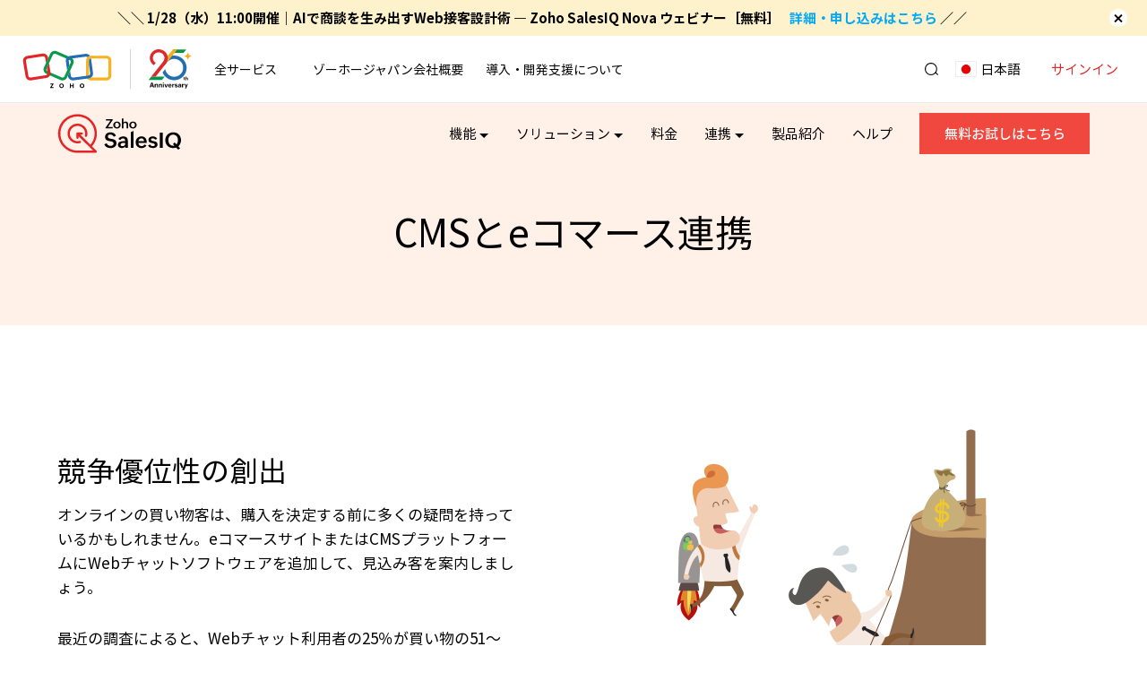

--- FILE ---
content_type: text/html
request_url: https://www.zoho.com/jp/salesiq/cms-e-commerce-integrations.html
body_size: 1159
content:
<!DOCTYPE html><html lang="ja"><head><meta charset="utf-8"><meta name="viewport" content="width=device-width, initial-scale=1.0"><link rel="preconnect" href="//www.zohowebstatic.com"><link rel="dns-prefetch" href="//www.zohowebstatic.com"><link rel="preconnect" href="https://static.zohocdn.com"><link rel="dns-prefetch" href="https://static.zohocdn.com"><link rel="preload" href="https://static.zohocdn.com/zohofonts/zohopuvi/4.0/Zoho_Puvi_Semibold.woff2" as="font" type="font/woff2" crossorigin><script src="//www.zohowebstatic.com/sites/zweb/js/common/var_init.js"></script><script src="https://www.zohowebstatic.com/sites/zweb/js/ztm/zoho_jp.js"></script><title>eコマースとCMSの連携 | Zoho SalesIQ</title><meta name="description" content="ご存知ですか？オンラインストア訪問者の83％が、オンラインで購入する場合にサポートを必要としています。オンラインストアにSalesIQをインストールして、競争力を高めましょう。"><link rel="icon" href="https://www.zohowebstatic.com/sites/zweb/images/favicon.ico" type="image/vnd.microsoft.icon"><link rel="canonical" href="https://www.zoho.com/jp/salesiq/cms-e-commerce-integrations.html"><meta property="og:title" content="eコマースとCMSの連携 | Zoho SalesIQ"><meta property="og:description" content="ご存知ですか？オンラインストア訪問者の83％が、オンラインで購入する場合にサポートを必要としています。オンラインストアにSalesIQをインストールして、競争力を高めましょう。"><meta property="og:image" content="https://www.zohowebstatic.com/sites/zweb/images/ogimage/salesiq-logo.png"><meta property="og:url" content="https://www.zoho.com/jp/salesiq/cms-e-commerce-integrations.html"><meta property="og:site_name" content="Zoho"><meta property="og:type" content="website"><meta name="twitter:title" content="eコマースとCMSの連携 | Zoho SalesIQ"><meta name="twitter:description" content="ご存知ですか？オンラインストア訪問者の83％が、オンラインで購入する場合にサポートを必要としています。オンラインストアにSalesIQをインストールして、競争力を高めましょう。"><meta name="twitter:image" content="https://www.zohowebstatic.com/sites/zweb/images/ogimage/salesiq-logo.png"><meta name="twitter:card" content="summary"><meta name="twitter:site" content="@zoho"><link rel="stylesheet" href="//www.zohowebstatic.com/sites/zweb/css/language/jp.css"><link rel="stylesheet" href="//www.zohowebstatic.com/sites/zweb/css/common/zohocustom.css"><link rel="stylesheet" href="//www.zohowebstatic.com/sites/zweb/css/common/header-jp.css"><link rel="stylesheet" href="//www.zohowebstatic.com/sites/zweb/css/template/zp_feature_detail_pages.css"><link rel="stylesheet" href="//www.zohowebstatic.com/sites/zweb/css/product/salesiq.css"><link rel="stylesheet" href="//www.zohowebstatic.com/sites/zweb/css/translation/salesiq/2130.css"></head><body class="zw-page-2130 zw-product-79 zw-product-salesiq zw-template-zp_feature_detail_pages i18n-ja zw-other-lang" data-prdname="salesiq" data-prdname-display="SalesIQ"> <header><div class="zw-promo-top"></div><div class="zw-global-header"></div><div class="zw-product-header "><div></div></div> </header> <main><div class="zw-template-inner"><div class="features-banner-wrap"><div class="content-wrap"><div class="features-banner-content"><h1>CMSとeコマース連携</h1></div></div></div><div class="views-table cols-0 table table-hover table-striped"><div class="features-item right-image no-shadow" id="features-1"><div class="content-wrap"><div class="cont-part"><h2>競争優位性の創出</h2><p>オンラインの買い物客は、購入を決定する前に多くの疑問を持っているかもしれません。eコマースサイトまたはCMSプラットフォームにWebチャットソフトウェアを追加して、見込み客を案内しましょう。<br></p><p>最近の調査によると、Webチャット利用者の25％が買い物の51～75％をWeb上で済ませていますが、チャットサービスを利用しない人の場合はわずか10％だそうです。競合他社に先んじてオンラインストアにライブチャットを導入しましょう。</p></div><div class="image-part"><div><img data-lazy data-src="//www.zohowebstatic.com/sites/zweb/images/salesiq/competitive-edge.png" alt="競争優位性の創出" width="400" height="400" src="data:image/svg+xml;charset=utf8,%3Csvg%20xmlns%3D%22http%3A%2F%2Fwww.w3.org%2F2000%2Fsvg%22%20viewBox%3D%22100%25%20100%25%20200%20150%22%3E%3C%2Fsvg%3E"></div></div></div></div><div class="features-item left-image no-shadow" id="features-2"><div class="content-wrap"><div class="image-part"><div><img data-lazy data-src="//www.zohowebstatic.com/sites/zweb/images/salesiq/impulse-purchases.png" alt="エンゲージメントと衝動買いの後押し" width="400" height="400" src="data:image/svg+xml;charset=utf8,%3Csvg%20xmlns%3D%22http%3A%2F%2Fwww.w3.org%2F2000%2Fsvg%22%20viewBox%3D%22100%25%20100%25%20200%20150%22%3E%3C%2Fsvg%3E"></div></div><div class="cont-part"><h2>エンゲージメントと衝動買いの後押し</h2><p>オンラインストアの訪問者は、情報の一貫性のなさや仕様についてよく不満を漏らします。オンラインストア向けライブチャットソフトウェアを使用すれば、訪問者がエージェントに詳細情報を直接求めることができます。<br></p><p>エージェントは、ニーズに最適な製品を訪問者に助言したり、衝動買いを促す割引クーポンを共有したりできます。</p></div></div></div><div class="features-item right-image no-shadow" id="features-3"><div class="content-wrap"><div class="cont-part"><h2>ショッピングカート離脱の抑制</h2><p>ショッピングカートを離脱する理由は、チェックアウト時の予期しないコスト、決済セキュリティへの不安、希望の配送オプションがない、など多岐にわたります。<br></p><p>戦略的にライブチャットソフトウェアをショッピングカート内に配置して、カート離脱を抑えましょう。チェックアウトページで戸惑う訪問者とライブチャットを行って、関連情報をまとめ、モニタリングし、共有できます。人間らしさを醸し出してカート離脱を防止しましょう。</p></div><div class="image-part"><div><img data-lazy data-src="//www.zohowebstatic.com/sites/zweb/images/salesiq/shopping-cart-abandonment_0.png" alt="ショッピングカート離脱の抑制" width="303" height="409" src="data:image/svg+xml;charset=utf8,%3Csvg%20xmlns%3D%22http%3A%2F%2Fwww.w3.org%2F2000%2Fsvg%22%20viewBox%3D%22100%25%20100%25%20200%20150%22%3E%3C%2Fsvg%3E"></div></div></div></div></div></div> </main> <footer><div class="zw-product-footer"></div><div class="zw-global-footer"></div><div class="zw-only-copyright"></div><div class="zw-promo-bottom"></div> </footer> <aside><div class="zw-other-info"></div> </aside><script src="//www.zohowebstatic.com/sites/zweb/js/language/t/ja.js"></script><script src="//www.zohowebstatic.com/sites/zweb/js/common/zcms.js"></script><script src="//www.zohowebstatic.com/sites/zweb/js/common/jquery.lazy.min.js" defer></script><script src="//www.zohowebstatic.com/sites/zweb/js/common/zohocustom.js"></script><script src="//www.zohowebstatic.com/sites/zweb/js/common/header-jp.js"></script><script src="//www.zohowebstatic.com/sites/zweb/js/template/zp_feature_detail_pages.js"></script><script src="//www.zohowebstatic.com/sites/zweb/js/product/salesiq.js"></script><script src="//www.zohowebstatic.com/sites/zweb/js/language/jp.js"></script></body></html>

--- FILE ---
content_type: text/html
request_url: https://www.zoho.com/jp/salesiq/product-menu/?zredirect=f
body_size: -256
content:
<!DOCTYPE HTML><html><head><meta name="robots" content="noindex, nofollow"><meta charset="utf-8"></head><body><ul class="menu nav"><li class="expanded dropdown zmenu-features"><span data-target="#" class="dropdown-toggle nolink" data-toggle="dropdown">機能</span><ul class="dropdown-menu"><li class="zmenu-livechat"><a href="/salesiq/live-chat-software.html?src=headermenu" aria-label="Live chat">Webチャット</a></li><li class="zmenu-chatbots"><a href="/salesiq/chatbot.html?src=headermenu" aria-label="Chatbots">チャットボット</a></li><li class="zmenu-visitortracking"><a href="/salesiq/website-visitor-tracking.html?src=headermenu" aria-label="Visitor tracking">訪問者の追跡</a></li><li class="zmenu-leadscoring"><a href="/salesiq/lead-scoring-software.html?src=headermenu" aria-label="Lead scoring">見込み客のスコアリング</a></li><li class="zmenu-mobileapps"><a href="/salesiq/in-app-chat-support.html?src=headermenu" aria-label="Mobile SDK">モバイルSDK</a></li><li class="zmenu-features all"><a href="/salesiq/features.html?src=headermenu" aria-label="View All Features">すべての機能</a></li></ul></li><li class="expanded dropdown zmenu-solutions"><span data-target="#" class="dropdown-toggle nolink" data-toggle="dropdown">ソリューション</span><ul class="dropdown-menu"><li class="zmenu-ecommerce"><a href="/salesiq/ecommerce.html?src=headermenu" aria-label="Ecommerce">eコマース</a></li><li class="zmenu-education"><a href="/salesiq/education.html?src=headermenu" aria-label="Education">学校・研究施設</a></li><li class="zmenu-financialservice"><a href="/salesiq/finance.html?src=headermenu" aria-label="Financial">財務</a></li><li class="zmenu-manufacturing"><a href="/salesiq/manufacturing.html?src=headermenu" aria-label="Manufacturing">製造</a></li><li class="zmenu-realestate"><a href="/salesiq/real-estate.html?src=headermenu" aria-label="Real estate">不動産</a></li><li class="zmenu-restaurants"><a href="/salesiq/restaurants.html?src=headermenu" aria-label="Restaurants">レストラン</a></li><li class="zmenu-travel"><a href="/salesiq/travel-services.html?src=headermenu" aria-label="Travel">旅行代理店</a></li><li class="zmenu-startups"><a href="/salesiq/startups.html?src=headermenu" aria-label="Startups">新興企業</a></li></ul></li><li class="leaf zmenu-pricing"><a href="/salesiq/pricing.html?src=headermenu">料金</a></li><li class="expanded dropdown zmenu-integrations"><span data-target="#" class="dropdown-toggle nolink" data-toggle="dropdown">連携</span><ul class="dropdown-menu"><li class="zmenu-wordpress"><a href="/salesiq/live-chat-for-wordpress.html?src=headermenu" aria-label="Wordpress Integration">WordPress</a></li><li class="zmenu-crm"><a href="/salesiq/zoho-crm-integration.html?src=headermenu" aria-label="Zoho CRM Integration">Zoho CRM</a></li><li class="zmenu-email-marketing"><a href="/salesiq/email-marketing-integrations.html?src=headermenu" aria-label="Email marketing Integration">メールマーケティング</a></li><li class="zmenu-desk"><a href="/salesiq/desk-integration-customer-support/?src=headermenu" aria-label="Zoho Desk Integration">Zoho Desk</a></li><li class="zmenu-analytics"><a href="/salesiq/zoho-analytics-integration.html?src=headermenu" aria-label="Zoho Analytics Integration">Zoho Analytics</a></li><li class="zmenu-openai"><a href="/salesiq/chatgpt-zia-integration.html?src=headermenu" aria-label="OpenAI Integration">OpenAI</a></li><li class="zmenu-all-integrations all"><a href="/salesiq/integration.html?src=headermenu" aria-label="View All Integrations">すべて連携</a></li></ul></li><li class="leaf zmenu-producttour" ><a href="/salesiq/product-tour.html?src=headermenu" aria-label="Product Tour">製品紹介</a></li><li class="leaf zmenu-help" ><a href="/salesiq/help/index.html?src=headermenu" aria-label="Help">ヘルプ</a></li><li class="leaf last icon-zmenu icon-zmenu1"><a href="/salesiq/inquiry/?src=salesiq-header-index"><span class="spl-menu-one">製品に関する<br>お問い合わせ</span></a></li><li class="leaf menu-signup-link-list last"><a class="menu-signup-link btn-mlc" href="/crm/crmplus/intermediate-signup/?src=salesiq-header-index">無料お試しはこちら</a></li></ul></body></html>

--- FILE ---
content_type: text/css
request_url: https://www.zohowebstatic.com/sites/zweb/css/language/jp.css
body_size: 8148
content:
@import url("//www.zohowebstatic.com/sites/zweb/css/r/promotion-jp.css");html.zwc-body-hidden{overflow:hidden !important}@font-face{font-family:"Noto Sans CJK JP";font-weight:100;font-style:normal;font-display:swap;src:url("//static.zohocdn.com/webfonts/notosanscjkjpthin/font.eot");src:url("//static.zohocdn.com/webfonts/notosanscjkjpthin/font.eot?#iefix") format("eot"),url("//static.zohocdn.com/webfonts/notosanscjkjpthin/font.woff2") format("woff2"),url("//static.zohocdn.com/webfonts/notosanscjkjpthin/font.woff") format("woff"),url("//static.zohocdn.com/webfonts/notosanscjkjpthin/font.ttf") format("truetype"),url("//static.zohocdn.com/webfonts/notosanscjkjpthin/font.svg#NotoSansCJKJP-Thin") format("svg")}@font-face{font-family:"Noto Sans CJK JP";font-weight:300;font-style:normal;font-display:swap;src:url("//static.zohocdn.com/webfonts/notosanscjkjplight/font.eot");src:url("//static.zohocdn.com/webfonts/notosanscjkjplight/font.eot?#iefix") format("eot"),url("//static.zohocdn.com/webfonts/notosanscjkjplight/font.woff2") format("woff2"),url("//static.zohocdn.com/webfonts/notosanscjkjplight/font.woff") format("woff"),url("//static.zohocdn.com/webfonts/notosanscjkjplight/font.ttf") format("truetype"),url("//static.zohocdn.com/webfonts/notosanscjkjplight/font.svg#NotoSansCJKJP-Light") format("svg")}@font-face{font-family:"Noto Sans CJK JP";font-weight:400;font-style:normal;font-display:swap;src:url("//static.zohocdn.com/webfonts/notosanscjkjpregular/font.eot");src:url("//static.zohocdn.com/webfonts/notosanscjkjpregular/font.eot?#iefix") format("eot"),url("//static.zohocdn.com/webfonts/notosanscjkjpregular/font.woff2") format("woff2"),url("//static.zohocdn.com/webfonts/notosanscjkjpregular/font.woff") format("woff"),url("//static.zohocdn.com/webfonts/notosanscjkjpregular/font.ttf") format("truetype"),url("//static.zohocdn.com/webfonts/notosanscjkjpregular/font.svg#NotoSansCJKJP-Regular") format("svg")}@font-face{font-family:"Noto Sans CJK JP";font-weight:500;font-style:normal;font-display:swap;src:url("//static.zohocdn.com/webfonts/notosanscjkjpmedium/font.eot");src:url("//static.zohocdn.com/webfonts/notosanscjkjpmedium/font.eot?#iefix") format("eot"),url("//static.zohocdn.com/webfonts/notosanscjkjpmedium/font.woff2") format("woff2"),url("//static.zohocdn.com/webfonts/notosanscjkjpmedium/font.woff") format("woff"),url("//static.zohocdn.com/webfonts/notosanscjkjpmedium/font.ttf") format("truetype"),url("//static.zohocdn.com/webfonts/notosanscjkjpmedium/font.svg#NotoSansCJKJP-Medium") format("svg")}@font-face{font-family:"Noto Sans CJK JP";font-weight:700;font-style:normal;font-display:swap;src:url("//static.zohocdn.com/webfonts/notosanscjkjpbold/font.eot");src:url("//static.zohocdn.com/webfonts/notosanscjkjpbold/font.eot?#iefix") format("eot"),url("//static.zohocdn.com/webfonts/notosanscjkjpbold/font.woff2") format("woff2"),url("//static.zohocdn.com/webfonts/notosanscjkjpbold/font.woff") format("woff"),url("//static.zohocdn.com/webfonts/notosanscjkjpbold/font.ttf") format("truetype"),url("//static.zohocdn.com/webfonts/notosanscjkjpbold/font.svg#NotoSansCJKJP-Bold") format("svg")}@font-face{font-family:"Noto Sans CJK JP";font-weight:900;font-style:normal;font-display:swap;src:url("//static.zohocdn.com/webfonts/notosanscjkjpblack/font.eot");src:url("//static.zohocdn.com/webfonts/notosanscjkjpblack/font.eot?#iefix") format("eot"),url("//static.zohocdn.com/webfonts/notosanscjkjpblack/font.woff2") format("woff2"),url("//static.zohocdn.com/webfonts/notosanscjkjpblack/font.woff") format("woff"),url("//static.zohocdn.com/webfonts/notosanscjkjpblack/font.ttf") format("truetype"),url("//static.zohocdn.com/webfonts/notosanscjkjpblack/font.svg#NotoSansCJKJP-Black") format("svg")}html,body,div,span,applet,object,iframe,h1,h2,h3,h4,h5,h6,p,blockquote,pre,a,abbr,acronym,address,big,cite,code,del,dfn,em,img,ins,kbd,q,s,samp,small,strike,strong,sub,sup,tt,var,b,u,i,center,dl,dt,dd,ol,ul,li,fieldset,form,label,legend,table,caption,tbody,tfoot,thead,tr,th,td,article,aside,canvas,details,embed,figure,figcaption,footer,header,hgroup,menu,nav,output,ruby,section,summary,time,mark,audio,video{font-family:'Noto Sans CJK JP',sans-serif !important}body.i18n-ja,h1,h2,h3,h4,h5,h6{font-family:'Noto Sans CJK JP',sans-serif !important}.product-title a,.product-header-top .menu-icon-help-header .product-title a,.zgh-megaMenuCat-jp li span,.zgh-menuItem p,.product-logo,.brand-font,body.node-type-z-signup .z-product span{font-family:var(--zf-primary-semibold),sans-serif !important}.zw-only-copyright p{margin-top:15px}.cm-footer-return{display:block !important;height:0;margin:0}@media(max-width:767px){.zw-global-footer .common-links ul.ZPprivacy li{font-size:11px;border-right:1px solid #ccc;margin:0 5px 10px}}.common-links ul.ZPprivacy li.cm-footer-lt{border-right:0}p.zcountry-info .dcset-jp{display:none}.dc-info span.accountstxt-jp{display:none !important}.zc-cookiewidget,.zcp-widget{width:35px !important}.zbc-main{bottom:55px}body.zw-product-48.zw-template-zp_help_detail_pages .zw-template-inner{padding-top:50px}@media screen and (max-width:1024px){body.zw-product-48.zw-template-zp_help_detail_pages .zw-template-inner{padding-top:30px}}.zw-product-59 .zgh-accounts .zgh-signup-social,.zw-product-92 .zgh-accounts .zgh-signup-social,.zw-product-25 .zgh-accounts .zgh-signup-social,.zw-product-59 .zgh-accounts .zgh-signup-survey,.zw-product-92 .zgh-accounts .zgh-signup-survey,.zw-product-25 .zgh-accounts .zgh-signup-survey,.zw-product-59 .zgh-accounts .zgh-signup-projects,.zw-product-92 .zgh-accounts .zgh-signup-projects,.zw-product-25 .zgh-accounts .zgh-signup-projects{color:#fff;background:#f0483e;margin-right:10px}@media(max-width:1365px){.zw-product-59 .zgh-accounts .zgh-signup-social,.zw-product-92 .zgh-accounts .zgh-signup-social,.zw-product-25 .zgh-accounts .zgh-signup-social,.zw-product-59 .zgh-accounts .zgh-signup-survey,.zw-product-92 .zgh-accounts .zgh-signup-survey,.zw-product-25 .zgh-accounts .zgh-signup-survey,.zw-product-59 .zgh-accounts .zgh-signup-projects,.zw-product-92 .zgh-accounts .zgh-signup-projects,.zw-product-25 .zgh-accounts .zgh-signup-projects{display:none}}@media only screen and (max-width:767px){.zw-product-59 .zgh-accounts .zgh-signup-social,.zw-product-92 .zgh-accounts .zgh-signup-social,.zw-product-25 .zgh-accounts .zgh-signup-social,.zw-product-59 .zgh-accounts .zgh-signup-survey,.zw-product-92 .zgh-accounts .zgh-signup-survey,.zw-product-25 .zgh-accounts .zgh-signup-survey,.zw-product-59 .zgh-accounts .zgh-signup-projects,.zw-product-92 .zgh-accounts .zgh-signup-projects,.zw-product-25 .zgh-accounts .zgh-signup-projects{margin-right:9px;margin-top:7px;display:none}}.zw-product-59 .zmenu-zgh-signup-social,.zw-product-92 .zmenu-zgh-signup-social,.zw-product-25 .zmenu-zgh-signup-social,.zw-product-59 .zmenu-zgh-signup-survey,.zw-product-92 .zmenu-zgh-signup-survey,.zw-product-25 .zmenu-zgh-signup-survey,.zw-product-59 .zmenu-zgh-signup-projects,.zw-product-92 .zmenu-zgh-signup-projects,.zw-product-25 .zmenu-zgh-signup-projects{display:none !important}.zw-product-59:not(.body-umain) .product-header-top .zgh-accounts,.zw-product-92:not(.body-umain) .product-header-top .zgh-accounts,.zw-product-25:not(.body-umain) .product-header-top .zgh-accounts{display:none}.zw-product-59:not(.body-umain) .product-header-top .menu li.leaf.zmenu-zgh-signup-social,.zw-product-92:not(.body-umain) .product-header-top .menu li.leaf.zmenu-zgh-signup-social,.zw-product-25:not(.body-umain) .product-header-top .menu li.leaf.zmenu-zgh-signup-social,.zw-product-59:not(.body-umain) .product-header-top .menu li.leaf.zmenu-zgh-signup-survey,.zw-product-92:not(.body-umain) .product-header-top .menu li.leaf.zmenu-zgh-signup-survey,.zw-product-25:not(.body-umain) .product-header-top .menu li.leaf.zmenu-zgh-signup-survey,.zw-product-59:not(.body-umain) .product-header-top .menu li.leaf.zmenu-zgh-signup-projects,.zw-product-92:not(.body-umain) .product-header-top .menu li.leaf.zmenu-zgh-signup-projects,.zw-product-25:not(.body-umain) .product-header-top .menu li.leaf.zmenu-zgh-signup-projects{display:inline-flex !important;margin-left:15px;margin-right:10px}.zw-product-59:not(.body-umain) .product-header-top .menu li.leaf.zmenu-zgh-signup-social a,.zw-product-92:not(.body-umain) .product-header-top .menu li.leaf.zmenu-zgh-signup-social a,.zw-product-25:not(.body-umain) .product-header-top .menu li.leaf.zmenu-zgh-signup-social a,.zw-product-59:not(.body-umain) .product-header-top .menu li.leaf.zmenu-zgh-signup-survey a,.zw-product-92:not(.body-umain) .product-header-top .menu li.leaf.zmenu-zgh-signup-survey a,.zw-product-25:not(.body-umain) .product-header-top .menu li.leaf.zmenu-zgh-signup-survey a,.zw-product-59:not(.body-umain) .product-header-top .menu li.leaf.zmenu-zgh-signup-projects a,.zw-product-92:not(.body-umain) .product-header-top .menu li.leaf.zmenu-zgh-signup-projects a,.zw-product-25:not(.body-umain) .product-header-top .menu li.leaf.zmenu-zgh-signup-projects a{display:inline-block;font-size:11px;padding:7px 15px;line-height:25px;text-transform:uppercase;color:#fff;background:#f0483e;top:-1px;position:relative}header .product-header-top .content-wrap{max-width:100%}:not(.i18n-en-in).zw-other-lang .zwf-new-footer .zwf-global-footer .ZPprivacy{max-width:920px !important}.common-links .ZPprivacy{max-width:920px !important;margin:0 auto}.common-links ul.ZPprivacy li{margin-bottom:20px !important}.footer-nav .fn-btm-wrap ul.zh-policy{max-width:950px !important;gap:7px}.footer-nav .fn-btm-wrap ul li a{margin-bottom:0 !important}@media only screen and (min-width:768px){.zw-page-18577 .jp_scrolltop{right:1px;bottom:53px;transform:scale(0.7)}}.jp_scrolltop{height:50px;width:50px;background:#646464;position:fixed;right:12px;bottom:67px;border-radius:50%;box-shadow:2px 2px 5px rgba(0,0,0,0.3);cursor:pointer;display:none;z-index:99}@media only screen and (max-width:767px){.jp_scrolltop{transform:scale(0.8);right:10px}}.jp_scrolltop:before{content:'';display:block;height:13px;width:13px;border-top:2px solid #fff;border-right:2px solid #fff;position:absolute;top:50%;left:50%;transform:translate(-50%,-50%) rotate(-45deg);margin-top:4px}.zbottom-cp-container-outer .zbc-cta,.zbottom-cp-container-outer .zbc-cta-se{font-family:'Noto Sans CJK JP',sans-serif !important}.no-webp .common-prd-footer .cf-icon{background-image:url('//www.zohowebstatic.com/sites/zweb/images/jp/zoho_general_pages/prd-ftr-sprite-2x.png')}.no-webp .zw-product-107 .common-prd-footer .cf-icon,.no-webp .zw-product-82 .common-prd-footer .cf-icon,.no-webp .zw-product-117 .common-prd-footer .cf-icon,.no-webp .zw-product-15 .common-prd-footer .cf-icon,.no-webp .zw-product-89 .common-prd-footer .cf-icon{background-image:url('//www.zohowebstatic.com/sites/zweb/images/jp/zoho_general_pages/prd-ftr-sprite-2x.png')}.common-prd-footer{background:#333;color:#fff;padding:58px 0 80px}@media only screen and (max-width:767px){.common-prd-footer{padding:50px 0 30px}}.common-prd-footer .cf-icon{background-size:744px auto;background-repeat:no-repeat;display:inline-block}.common-prd-footer .cf-icon.cf-icon1{background-position:-18px -95px;width:106px;height:58px}.common-prd-footer .cf-icon.cf-icon2{background-position:-136px -85px;width:69px;height:69px}.common-prd-footer .cf-icon.cf-icon3{background-position:-219px -95px;width:163px;height:59px}.common-prd-footer .cf-icon.cf-icon4{background-position:-400px -99px;width:163px;height:49px}.common-prd-footer .lazy{width:100%;height:100%;background-image:url('//www.zohowebstatic.com/sites/zweb/images/jp/zoho_general_pages/lazy.svg') !important;background-repeat:no-repeat !important;background-position:50% 50% !important;background-size:cover !important;border-radius:5px}.common-prd-footer *{box-sizing:border-box}.common-prd-footer a{color:#fff}.common-prd-footer .ls-05{letter-spacing:-0.5px}.common-prd-footer .cf-card{display:block;max-width:350px;margin-bottom:35px;cursor:pointer}@media only screen and (max-width:767px){.common-prd-footer .cf-card:last-child{margin-bottom:0}}@media only screen and (max-width:1199px){.common-prd-footer .cf-card{width:30%;max-width:none;min-width:auto;margin:0 1%;display:inline-block}}@media only screen and (max-width:767px){.common-prd-footer .cf-card{width:100%;margin:0 auto 20px;max-width:350px;display:block}}.common-prd-footer #footer-promo:empty{display:none}.common-prd-footer #footer-promo a,.common-prd-footer #footer-promo img{width:100%;display:block}.common-prd-footer picture{display:block;width:100%}.common-prd-footer picture.lazy{height:210px}.common-prd-footer picture img{display:block;width:350px}.common-prd-footer .cf-inner{max-width:1285px;margin:0 auto;display:flex;flex-wrap:wrap;width:100%}@media(max-width:1340px){.common-prd-footer .cf-inner{max-width:100%;padding:0 20px}}@media only screen and (max-width:1199px){.common-prd-footer .cf-inner{padding:0 25px}}.common-prd-footer .cf-left{width:450px;padding-top:7px}@media(max-width:1340px){.common-prd-footer .cf-left{width:390px}}@media only screen and (max-width:1199px){.common-prd-footer .cf-left{width:100%;text-align:center;margin-bottom:50px}}.common-prd-footer .cf-right{width:calc(100% - 450px)}@media(max-width:1340px){.common-prd-footer .cf-right{width:calc(100% - 390px)}}@media only screen and (max-width:1199px){.common-prd-footer .cf-right{width:100%}}.common-prd-footer .cf-row{display:flex;flex-wrap:wrap;margin:0 -10px;border-bottom:1px solid #505050;padding-bottom:8px}@media only screen and (max-width:767px){.common-prd-footer .cf-row{margin:0}}@media only screen and (max-width:580px){.common-prd-footer .cf-row{border-bottom:0;margin-left:-25px;margin-right:-25px}}.common-prd-footer .cf-col{padding:0 10px;width:33.333%}@media only screen and (max-width:767px){.common-prd-footer .cf-col{padding:0;width:100%}}.common-prd-footer .cf-box{margin-bottom:41px;text-align:left}@media only screen and (max-width:580px){.common-prd-footer .cf-box{margin:0;border-bottom:1px solid #424242}}.common-prd-footer .cf-title{font-size:16px;color:#fff;position:relative;margin:0 0 10px}@media only screen and (max-width:580px){.common-prd-footer .cf-title{margin-bottom:0;padding:15px 40px 15px 25px;position:relative;font-weight:normal;font-size:15px}}.common-prd-footer .cf-title:before{content:'';position:absolute;background-color:#ffc600;width:24px;height:2px;bottom:-7px;left:0}@media only screen and (max-width:580px){.common-prd-footer .cf-title:before{display:none}}@media only screen and (max-width:580px){.common-prd-footer .cf-title:after{content:'';display:block;position:absolute;top:22px;right:35px;height:7px;width:7px;border-left:1px solid #fff;border-bottom:1px solid #fff;transform:rotate(-45deg);transition:.3s}}@media only screen and (max-width:580px){.common-prd-footer .cf-title.active:after{transform:rotate(-225deg);top:27px}}@media(min-width:581px){.common-prd-footer .cf-list{display:block !important}}@media only screen and (max-width:580px){.common-prd-footer .cf-list{display:none;padding-left:25px;padding-right:25px;margin-bottom:17px}}.common-prd-footer .cf-list li a{color:#ccc;padding:5px 0;line-height:2.15;display:inline-block;font-size:14px;font-weight:400;position:relative}.common-prd-footer .cf-list li a.cf-notoggle-menu{font-size:15px;margin-left:20px}.common-prd-footer .cf-list li a:before{content:'';display:block;right:0;width:0;background:#fff;position:absolute;bottom:0;height:1px;transition:.3s}.common-prd-footer .cf-list li a:hover:before{left:0;width:100%}.common-prd-footer .cf-list li a .cf-badge{float:right;background-color:#ddd;line-height:1.5;display:block;position:relative;top:6px;font-size:11px;color:#000;padding:0 6px;font-weight:500;border-radius:2px;margin-left:10px}.common-prd-footer .cf-list li a .cf-badge.cf-badge-yellow{background:#ffc600}.common-prd-footer .cf-toggle-menu{font-size:15px;cursor:pointer;padding:9px 0;padding-left:20px;position:relative;color:#ccc;display:block;line-height:1.6;-webkit-tap-highlight-color:rgba(0,0,0,0);-webkit-tap-highlight-color:transparent}.common-prd-footer .cf-toggle-menu:before{content:'';display:block;position:absolute;top:16px;left:-1px;height:7px;width:7px;border-left:1px solid #666;border-bottom:1px solid #666;transform:rotate(-45deg);transition:.3s}.common-prd-footer .cf-toggle-menu.active:before{transform:rotate(135deg);top:20px}.common-prd-footer .cf-submenu{display:none;padding-left:30px}.common-prd-footer .cf-submenu li a{font-size:13px}.common-prd-footer .cf-icons{padding-top:24px}@media only screen and (max-width:1199px){.common-prd-footer .cf-icons{text-align:center}}.common-prd-footer .cf-icons .cf-icon{vertical-align:middle;margin-right:25px}@media only screen and (max-width:991px){.common-prd-footer .cf-icons .cf-icon{margin-right:20px}}@media only screen and (max-width:767px){.common-prd-footer .cf-icons .cf-icon{margin-bottom:20px}}.common-prd-footer.footer-style2{background-color:#191919;padding-bottom:30px;overflow:hidden}@media only screen and (max-width:767px){.common-prd-footer.footer-style2{padding:45px 0 30px}}@media only screen and (max-width:580px){.common-prd-footer.footer-style2{padding-bottom:0}}.common-prd-footer.footer-style2.footer-crm{background-color:var(--dark-footer-bg)}@media only screen and (max-width:991px){.common-prd-footer.footer-style2.footer-crm .cf-inner{padding:0 10px 0 21px}}@media only screen and (max-width:767px){.common-prd-footer.footer-style2.footer-crm .cf-inner{padding:0 10px 0 13%}}@media only screen and (max-width:580px){.common-prd-footer.footer-style2.footer-crm .cf-inner{padding:0 15px}}.common-prd-footer.footer-style2.footer-crm .cf-row{padding-bottom:0;border-bottom:0}.common-prd-footer.footer-style2.footer-crm .cf-col{width:25%}@media only screen and (max-width:767px){.common-prd-footer.footer-style2.footer-crm .cf-col{width:50%}}@media only screen and (max-width:580px){.common-prd-footer.footer-style2.footer-crm .cf-col{width:100%}}@media(min-width:768px) and (max-width:991px){.common-prd-footer.footer-style2.footer-crm .cf-col .cf-box:last-child{margin-bottom:0;padding-bottom:0}}@media(min-width:768px) and (max-width:991px){.common-prd-footer.footer-style2.footer-crm .cf-col .cf-box:last-child:before{display:none}}.common-prd-footer.footer-style2.footer-mail,.common-prd-footer.footer-style2.footer-workplace,.common-prd-footer.footer-style2.footer-workdrive,.common-prd-footer.footer-style2.footer-campaigns,.common-prd-footer.footer-style2.footer-cliq,.common-prd-footer.footer-style2.footer-analytics,.common-prd-footer.footer-style2.footer-connect{padding-bottom:0}@media only screen and (max-width:580px){.common-prd-footer.footer-style2.footer-mail,.common-prd-footer.footer-style2.footer-workplace,.common-prd-footer.footer-style2.footer-workdrive,.common-prd-footer.footer-style2.footer-campaigns,.common-prd-footer.footer-style2.footer-cliq,.common-prd-footer.footer-style2.footer-analytics,.common-prd-footer.footer-style2.footer-connect{padding-top:20px}}.common-prd-footer.footer-style2.footer-mail .cf-inner,.common-prd-footer.footer-style2.footer-workplace .cf-inner,.common-prd-footer.footer-style2.footer-workdrive .cf-inner,.common-prd-footer.footer-style2.footer-campaigns .cf-inner,.common-prd-footer.footer-style2.footer-cliq .cf-inner,.common-prd-footer.footer-style2.footer-analytics .cf-inner,.common-prd-footer.footer-style2.footer-connect .cf-inner{max-width:1280px;padding-left:0}@media(min-width:581px){.common-prd-footer.footer-style2.footer-mail .cf-inner,.common-prd-footer.footer-style2.footer-workplace .cf-inner,.common-prd-footer.footer-style2.footer-workdrive .cf-inner,.common-prd-footer.footer-style2.footer-campaigns .cf-inner,.common-prd-footer.footer-style2.footer-cliq .cf-inner,.common-prd-footer.footer-style2.footer-analytics .cf-inner,.common-prd-footer.footer-style2.footer-connect .cf-inner{padding-bottom:40px;border-bottom:1px solid #dfdfdf}}@media(max-width:991px) and (min-width:768px){.common-prd-footer.footer-style2.footer-mail .cf-inner,.common-prd-footer.footer-style2.footer-workplace .cf-inner,.common-prd-footer.footer-style2.footer-workdrive .cf-inner,.common-prd-footer.footer-style2.footer-campaigns .cf-inner,.common-prd-footer.footer-style2.footer-cliq .cf-inner,.common-prd-footer.footer-style2.footer-analytics .cf-inner,.common-prd-footer.footer-style2.footer-connect .cf-inner{padding-left:40px}}@media only screen and (max-width:767px){.common-prd-footer.footer-style2.footer-mail .cf-inner,.common-prd-footer.footer-style2.footer-workplace .cf-inner,.common-prd-footer.footer-style2.footer-workdrive .cf-inner,.common-prd-footer.footer-style2.footer-campaigns .cf-inner,.common-prd-footer.footer-style2.footer-cliq .cf-inner,.common-prd-footer.footer-style2.footer-analytics .cf-inner,.common-prd-footer.footer-style2.footer-connect .cf-inner{padding-left:20px}}.common-prd-footer.footer-style2.footer-mail .cf-inner .cf-row,.common-prd-footer.footer-style2.footer-workplace .cf-inner .cf-row,.common-prd-footer.footer-style2.footer-workdrive .cf-inner .cf-row,.common-prd-footer.footer-style2.footer-campaigns .cf-inner .cf-row,.common-prd-footer.footer-style2.footer-cliq .cf-inner .cf-row,.common-prd-footer.footer-style2.footer-analytics .cf-inner .cf-row,.common-prd-footer.footer-style2.footer-connect .cf-inner .cf-row{border-bottom:0;padding-bottom:0}@media only screen and (min-width:992px){.common-prd-footer.footer-style2.footer-mail .cf-inner .cf-row,.common-prd-footer.footer-style2.footer-workplace .cf-inner .cf-row,.common-prd-footer.footer-style2.footer-workdrive .cf-inner .cf-row,.common-prd-footer.footer-style2.footer-campaigns .cf-inner .cf-row,.common-prd-footer.footer-style2.footer-cliq .cf-inner .cf-row,.common-prd-footer.footer-style2.footer-analytics .cf-inner .cf-row,.common-prd-footer.footer-style2.footer-connect .cf-inner .cf-row{gap:20px}}@media only screen and (min-width:1200px){.common-prd-footer.footer-style2.footer-mail .cf-inner .cf-row,.common-prd-footer.footer-style2.footer-workplace .cf-inner .cf-row,.common-prd-footer.footer-style2.footer-workdrive .cf-inner .cf-row,.common-prd-footer.footer-style2.footer-campaigns .cf-inner .cf-row,.common-prd-footer.footer-style2.footer-cliq .cf-inner .cf-row,.common-prd-footer.footer-style2.footer-analytics .cf-inner .cf-row,.common-prd-footer.footer-style2.footer-connect .cf-inner .cf-row{gap:80px}}@media only screen and (min-width:992px){.common-prd-footer.footer-style2.footer-mail .cf-inner .cf-row,.common-prd-footer.footer-style2.footer-workplace .cf-inner .cf-row,.common-prd-footer.footer-style2.footer-workdrive .cf-inner .cf-row,.common-prd-footer.footer-style2.footer-campaigns .cf-inner .cf-row,.common-prd-footer.footer-style2.footer-cliq .cf-inner .cf-row,.common-prd-footer.footer-style2.footer-analytics .cf-inner .cf-row,.common-prd-footer.footer-style2.footer-connect .cf-inner .cf-row{display:flex;flex-wrap:wrap;justify-content:center}}@media only screen and (max-width:991px){.common-prd-footer.footer-style2.footer-mail .cf-col,.common-prd-footer.footer-style2.footer-workplace .cf-col,.common-prd-footer.footer-style2.footer-workdrive .cf-col,.common-prd-footer.footer-style2.footer-campaigns .cf-col,.common-prd-footer.footer-style2.footer-cliq .cf-col,.common-prd-footer.footer-style2.footer-analytics .cf-col,.common-prd-footer.footer-style2.footer-connect .cf-col{width:50%}}@media only screen and (max-width:580px){.common-prd-footer.footer-style2.footer-mail .cf-col,.common-prd-footer.footer-style2.footer-workplace .cf-col,.common-prd-footer.footer-style2.footer-workdrive .cf-col,.common-prd-footer.footer-style2.footer-campaigns .cf-col,.common-prd-footer.footer-style2.footer-cliq .cf-col,.common-prd-footer.footer-style2.footer-analytics .cf-col,.common-prd-footer.footer-style2.footer-connect .cf-col{width:100%}}@media(min-width:581px){.common-prd-footer.footer-style2.footer-mail .cf-webinar-title{display:none}}.common-prd-footer.footer-style2.footer-workdrive{background-color:#262626}@media(min-width:581px){.common-prd-footer.footer-style2.footer-workdrive .cf-inner{border-bottom:1px solid #333}}@media(min-width:581px){.common-prd-footer.footer-style2.footer-workplace .cf-inquiry-title{display:none}}@media only screen and (min-width:992px){.common-prd-footer.footer-style2.footer-analytics .cf-inner .cf-row{gap:80px}}@media only screen and (min-width:1200px){.common-prd-footer.footer-style2.footer-analytics .cf-inner .cf-row{gap:150px}}.common-prd-footer.footer-style2 .cf-sec-title{text-align:center;font-size:24px;font-weight:bold;margin-bottom:40px}@media only screen and (max-width:1199px){.common-prd-footer.footer-style2 .cf-sec-title{font-size:22px}}@media only screen and (max-width:767px){.common-prd-footer.footer-style2 .cf-sec-title{font-size:20px;padding-left:20px;padding-right:20px}}.common-prd-footer.footer-style2 .cf-inner{max-width:1280px;padding-left:60px}@media only screen and (max-width:1300px){.common-prd-footer.footer-style2 .cf-inner{padding:0 10px 0 40px}}@media only screen and (max-width:1199px){.common-prd-footer.footer-style2 .cf-inner{padding:0 15px 0 4%}}@media only screen and (max-width:991px){.common-prd-footer.footer-style2 .cf-inner{padding:0 25px 0 7%}}@media only screen and (max-width:767px){.common-prd-footer.footer-style2 .cf-inner{padding:0 15px}}.common-prd-footer.footer-style2 .cf-right{width:100%}.common-prd-footer.footer-style2 .cf-row{display:table;width:100%;padding-bottom:35px;border-bottom-color:#383838}@media only screen and (max-width:991px){.common-prd-footer.footer-style2 .cf-row{display:flex}}@media only screen and (max-width:767px){.common-prd-footer.footer-style2 .cf-row{max-width:620px;margin-left:auto;margin-right:auto}}@media only screen and (max-width:580px){.common-prd-footer.footer-style2 .cf-row{margin-left:-25px;margin-right:-25px;width:auto;display:flex;min-width:100%;max-width:none;padding-bottom:0}}.common-prd-footer.footer-style2 .cf-col{width:auto;display:table-cell}@media only screen and (max-width:991px){.common-prd-footer.footer-style2 .cf-col{display:block;width:33.33%;padding:0 5px}}@media only screen and (max-width:580px){.common-prd-footer.footer-style2 .cf-col{width:100%}}@media only screen and (max-width:580px){.common-prd-footer.footer-style2 .cf-col:nth-child(1) .cf-box:nth-child(1) .cf-list{display:block}}@media only screen and (max-width:991px){.common-prd-footer.footer-style2 .cf-col:nth-child(n+3) .cf-box:last-child{margin-bottom:0;padding-bottom:0}}@media only screen and (max-width:991px){.common-prd-footer.footer-style2 .cf-col:nth-child(n+3) .cf-box:last-child:before{display:none}}@media only screen and (max-width:580px){.common-prd-footer.footer-style2 .cf-col:nth-child(5){margin-top:0}}.common-prd-footer.footer-style2 .cf-title{font-weight:bold;padding-left:17px;margin-bottom:11px}@media only screen and (max-width:1199px){.common-prd-footer.footer-style2 .cf-title{font-size:15px}}@media only screen and (max-width:767px){.common-prd-footer.footer-style2 .cf-title{font-size:14px}}@media only screen and (max-width:580px){.common-prd-footer.footer-style2 .cf-title{margin-bottom:0;padding:15px 40px 15px 25px;font-weight:normal;font-size:15px}}.common-prd-footer.footer-style2 .cf-title:before{height:6px;width:6px;border-radius:50%;left:2px;top:9px}.common-prd-footer.footer-style2 .cf-list li{padding-left:17px;position:relative}.common-prd-footer.footer-style2 .cf-list li.cf-with-sub{padding-left:0}.common-prd-footer.footer-style2 .cf-list li.cf-with-sub:before{display:none}.common-prd-footer.footer-style2 .cf-list li.cf-with-sub .cf-toggle-menu{font-size:14px;padding-top:5px;padding-bottom:5px}.common-prd-footer.footer-style2 .cf-list li.cf-with-sub .cf-toggle-menu:before{left:1px;top:12px}.common-prd-footer.footer-style2 .cf-list li.cf-with-sub .cf-toggle-menu.active:before{top:16px}.common-prd-footer.footer-style2 .cf-list li a{padding:4.5px 0;line-height:1.6}@media only screen and (max-width:1199px){.common-prd-footer.footer-style2 .cf-list li a{font-size:13px}}@media only screen and (max-width:767px){.common-prd-footer.footer-style2 .cf-list li a{padding:4px 0}}@media only screen and (max-width:580px){.common-prd-footer.footer-style2 .cf-list li a{font-size:14px}}@media only screen and (max-width:580px){.common-prd-footer.footer-style2 .cf-list li a br{display:none}}.common-prd-footer.footer-style2 .cf-list li a .cf-badge{top:3px}.common-prd-footer.footer-style2 .cf-list li:before{content:'';display:block;height:1px;width:8px;background:#4e4e4e;position:absolute;left:0;top:15px}.common-prd-footer.footer-style2 .cf-box{margin-bottom:30px;padding-bottom:24px;position:relative}@media only screen and (max-width:580px){.common-prd-footer.footer-style2 .cf-box{margin-bottom:0;padding-bottom:0}}.common-prd-footer.footer-style2 .cf-box:before{content:'';position:absolute;bottom:0;width:100%;max-width:182px;border-bottom:1px dashed #6e6e6e}@media only screen and (max-width:767px){.common-prd-footer.footer-style2 .cf-box:before{max-width:160px;left:2px}}@media only screen and (max-width:580px){.common-prd-footer.footer-style2 .cf-box:before{display:none}}@media only screen and (min-width:992px){.common-prd-footer.footer-style2 .cf-box:last-child{margin-bottom:0;padding-bottom:0}.common-prd-footer.footer-style2 .cf-box:last-child:before{display:none}}.common-prd-footer.footer-style2 .cf-icons{text-align:center;padding-top:30px}.common-prd-footer.footer-style-light{background:var(--light-footer-bg);border-top:1px solid var(--border-color);color:#000}.common-prd-footer.footer-style-light .cf-title{color:#000;font-weight:500}.common-prd-footer.footer-style-light .cf-title:after{border-color:#000}.common-prd-footer.footer-style-light .cf-list li:before{background:#989898}.common-prd-footer.footer-style-light .cf-list li a{color:#404040}.common-prd-footer.footer-style-light .cf-list li a:before{background:#404040}.common-prd-footer.footer-style-light .cf-box:before{border-bottom-color:#b0b0b0}@media only screen and (max-width:580px){.common-prd-footer.footer-style-light .cf-box{border-bottom-color:#d5d5d5}}.common-prd-footer.footer-style-light .cf-toggle-menu{color:#404040}.common-prd-footer.people-footer{background-color:#262626;padding-bottom:0}@media(min-width:581px){.common-prd-footer.people-footer .cf-inner{border-bottom:1px solid #333}}@media(max-width:1280px) and (min-width:1200px){.common-prd-footer.people-footer .cf-icons .cf-icon{margin-right:15px}}@media only screen and (max-width:991px){.common-prd-footer.people-footer .cf-icons .cf-icon{margin-right:10px}}.common-prd-footer.people-footer .cf-icons .cf-icon:last-child{margin-right:0}@media(min-width:1200px) and (max-width:1340px){.common-prd-footer.people-footer .cf-right{padding-left:20px}}.common-prd-footer.people-footer .cf-right .cf-row{border:0}@media(max-width:1199px) and (min-width:768px){.common-prd-footer.people-footer .cf-col{display:flex;flex-wrap:wrap;justify-content:center}.common-prd-footer.people-footer .cf-col .cf-box{margin-bottom:0}}@media only screen and (max-width:767px){.common-prd-footer.people-footer .cf-col:last-child .cf-box{margin-bottom:0}}.common-prd-footer.marketingautomation-footer{padding-bottom:20px}@media only screen and (max-width:767px){.common-prd-footer.marketingautomation-footer{padding-bottom:30px}}.common-prd-footer.marketingautomation-footer .cf-row{padding-bottom:0;border-bottom:0}@media(min-width:1200px) and (max-width:1340px){.common-prd-footer.marketingautomation-footer .cf-right{padding-left:20px}}@media(max-width:1199px) and (min-width:768px){.common-prd-footer.marketingautomation-footer .cf-col{display:flex;flex-wrap:wrap;justify-content:center}}.common-prd-footer.crmplus-footer,.common-prd-footer.desk-footer{padding-bottom:0;background-color:var(--dark-footer-bg)}.common-prd-footer.crmplus-footer .cf-inner,.common-prd-footer.desk-footer .cf-inner{border-bottom:1px solid #333}@media only screen and (max-width:767px){.common-prd-footer.crmplus-footer,.common-prd-footer.desk-footer{padding-bottom:0}}.common-prd-footer.crmplus-footer .cf-row,.common-prd-footer.desk-footer .cf-row{border-bottom:0;padding-bottom:0}.zw-product-107 .common-prd-footer .cf-icon.cf-icon1,.zw-product-82 .common-prd-footer .cf-icon.cf-icon1,.zw-product-117 .common-prd-footer .cf-icon.cf-icon1,.zw-product-15 .common-prd-footer .cf-icon.cf-icon1,.zw-product-89 .common-prd-footer .cf-icon.cf-icon1,.zw-product-49 .common-prd-footer .cf-icon.cf-icon1{background-position:-8px -9px;width:111px;height:65px}.zw-product-107 .common-prd-footer .cf-icon.cf-icon2,.zw-product-82 .common-prd-footer .cf-icon.cf-icon2,.zw-product-117 .common-prd-footer .cf-icon.cf-icon2,.zw-product-15 .common-prd-footer .cf-icon.cf-icon2,.zw-product-89 .common-prd-footer .cf-icon.cf-icon2,.zw-product-49 .common-prd-footer .cf-icon.cf-icon2{background-position:-121px -9px;width:171px;height:65px}.zw-product-107 .common-prd-footer .cf-icon.cf-icon3,.zw-product-82 .common-prd-footer .cf-icon.cf-icon3,.zw-product-117 .common-prd-footer .cf-icon.cf-icon3,.zw-product-15 .common-prd-footer .cf-icon.cf-icon3,.zw-product-89 .common-prd-footer .cf-icon.cf-icon3,.zw-product-49 .common-prd-footer .cf-icon.cf-icon3{background-position:-346px -9px;width:111px;height:65px}.zw-product-107 .common-prd-footer .cf-icon.cf-icon4,.zw-product-82 .common-prd-footer .cf-icon.cf-icon4,.zw-product-117 .common-prd-footer .cf-icon.cf-icon4,.zw-product-15 .common-prd-footer .cf-icon.cf-icon4,.zw-product-89 .common-prd-footer .cf-icon.cf-icon4,.zw-product-49 .common-prd-footer .cf-icon.cf-icon4{background-position:-463px -9px;width:65px;height:65px}.zw-product-107 .common-prd-footer .cf-icon.cf-icon5,.zw-product-82 .common-prd-footer .cf-icon.cf-icon5,.zw-product-117 .common-prd-footer .cf-icon.cf-icon5,.zw-product-15 .common-prd-footer .cf-icon.cf-icon5,.zw-product-89 .common-prd-footer .cf-icon.cf-icon5,.zw-product-49 .common-prd-footer .cf-icon.cf-icon5{background-position:-533px -9px;width:66px;height:66px}.zw-product-107 .common-prd-footer .cf-icon.cf-icon6,.zw-product-82 .common-prd-footer .cf-icon.cf-icon6,.zw-product-117 .common-prd-footer .cf-icon.cf-icon6,.zw-product-15 .common-prd-footer .cf-icon.cf-icon6,.zw-product-89 .common-prd-footer .cf-icon.cf-icon6,.zw-product-49 .common-prd-footer .cf-icon.cf-icon6{background-position:-648px -9px;width:78px;height:66px}.zw-product-107 .common-prd-footer .cf-icon.cf-icon7,.zw-product-82 .common-prd-footer .cf-icon.cf-icon7,.zw-product-117 .common-prd-footer .cf-icon.cf-icon7,.zw-product-15 .common-prd-footer .cf-icon.cf-icon7,.zw-product-89 .common-prd-footer .cf-icon.cf-icon7,.zw-product-49 .common-prd-footer .cf-icon.cf-icon7{background-position:-8px -163px;width:112px;height:57px}.zw-product-107 .common-prd-footer .cf-icon.cf-icon8,.zw-product-82 .common-prd-footer .cf-icon.cf-icon8,.zw-product-117 .common-prd-footer .cf-icon.cf-icon8,.zw-product-15 .common-prd-footer .cf-icon.cf-icon8,.zw-product-89 .common-prd-footer .cf-icon.cf-icon8,.zw-product-49 .common-prd-footer .cf-icon.cf-icon8{background-position:-120px -163px;width:112px;height:57px}.zw-product-107 .common-prd-footer .cf-icon.cf-icon9,.zw-product-82 .common-prd-footer .cf-icon.cf-icon9,.zw-product-117 .common-prd-footer .cf-icon.cf-icon9,.zw-product-15 .common-prd-footer .cf-icon.cf-icon9,.zw-product-89 .common-prd-footer .cf-icon.cf-icon9,.zw-product-49 .common-prd-footer .cf-icon.cf-icon9{background-position:-248px -163px;width:67px;height:68px}.zw-product-107 .common-prd-footer .cf-icon.cf-icon10,.zw-product-82 .common-prd-footer .cf-icon.cf-icon10,.zw-product-117 .common-prd-footer .cf-icon.cf-icon10,.zw-product-15 .common-prd-footer .cf-icon.cf-icon10,.zw-product-89 .common-prd-footer .cf-icon.cf-icon10,.zw-product-49 .common-prd-footer .cf-icon.cf-icon10{background-position:-322px -164px;width:68px;height:67px}.zw-product-107 .common-prd-footer .cf-icon.cf-icon11,.zw-product-82 .common-prd-footer .cf-icon.cf-icon11,.zw-product-117 .common-prd-footer .cf-icon.cf-icon11,.zw-product-15 .common-prd-footer .cf-icon.cf-icon11,.zw-product-89 .common-prd-footer .cf-icon.cf-icon11,.zw-product-49 .common-prd-footer .cf-icon.cf-icon11{background-position:-399px -167px;width:111px;height:57px}.zw-product-107 .common-prd-footer .cf-icon.cf-icon12,.zw-product-82 .common-prd-footer .cf-icon.cf-icon12,.zw-product-117 .common-prd-footer .cf-icon.cf-icon12,.zw-product-15 .common-prd-footer .cf-icon.cf-icon12,.zw-product-89 .common-prd-footer .cf-icon.cf-icon12,.zw-product-49 .common-prd-footer .cf-icon.cf-icon12{background-position:-511px -167px;width:111px;height:57px}.zw-product-107 .common-prd-footer .cf-icon.cf-icon13,.zw-product-82 .common-prd-footer .cf-icon.cf-icon13,.zw-product-117 .common-prd-footer .cf-icon.cf-icon13,.zw-product-15 .common-prd-footer .cf-icon.cf-icon13,.zw-product-89 .common-prd-footer .cf-icon.cf-icon13,.zw-product-49 .common-prd-footer .cf-icon.cf-icon13{background-position:-8px -9px;width:111px;height:57px}.zw-product-107 .common-prd-footer .cf-icon.cf-icon14,.zw-product-82 .common-prd-footer .cf-icon.cf-icon14,.zw-product-117 .common-prd-footer .cf-icon.cf-icon14,.zw-product-15 .common-prd-footer .cf-icon.cf-icon14,.zw-product-89 .common-prd-footer .cf-icon.cf-icon14,.zw-product-49 .common-prd-footer .cf-icon.cf-icon14{background-position:-346px -9px;width:111px;height:57px}.zw-product-80 header .zwph-white .menu>li.icon-zmenu a:before,.zw-product-campaigns header .zwph-white .menu>li.icon-zmenu a:before,.zw-product-79 header .zwph-white .menu>li.icon-zmenu a:before,.zw-product-91 header .zwph-white .menu>li.icon-zmenu a:before,.zw-product-workplace header .zwph-white .menu>li.icon-zmenu a:before,.zw-product-48 header .zwph-white .menu>li.icon-zmenu a:before,.zw-product-connect header .zwph-white .menu>li.icon-zmenu a:before,.zw-product-people header .zwph-white .menu>li.icon-zmenu a:before,.zw-product-67 header .zwph-white .menu>li.icon-zmenu a:before,.zw-product-58 header .zwph-white .menu>li.icon-zmenu a:before{background-position:-174px -65px}.zw-product-80 header .zwph-white .menu>li a.menu-signup-link,.zw-product-campaigns header .zwph-white .menu>li a.menu-signup-link,.zw-product-79 header .zwph-white .menu>li a.menu-signup-link,.zw-product-91 header .zwph-white .menu>li a.menu-signup-link,.zw-product-workplace header .zwph-white .menu>li a.menu-signup-link,.zw-product-48 header .zwph-white .menu>li a.menu-signup-link,.zw-product-connect header .zwph-white .menu>li a.menu-signup-link,.zw-product-people header .zwph-white .menu>li a.menu-signup-link,.zw-product-67 header .zwph-white .menu>li a.menu-signup-link,.zw-product-58 header .zwph-white .menu>li a.menu-signup-link{color:#f0483e;background-color:#fff}.zw-product-80 header .menu,.zw-product-campaigns header .menu,.zw-product-79 header .menu,.zw-product-91 header .menu,.zw-product-workplace header .menu,.zw-product-48 header .menu,.zw-product-connect header .menu,.zw-product-people header .menu,.zw-product-67 header .menu,.zw-product-58 header .menu{display:flex !important;flex-wrap:wrap;align-items:center}.zw-product-80 header .menu>li.icon-zmenu,.zw-product-campaigns header .menu>li.icon-zmenu,.zw-product-79 header .menu>li.icon-zmenu,.zw-product-91 header .menu>li.icon-zmenu,.zw-product-workplace header .menu>li.icon-zmenu,.zw-product-48 header .menu>li.icon-zmenu,.zw-product-connect header .menu>li.icon-zmenu,.zw-product-people header .menu>li.icon-zmenu,.zw-product-67 header .menu>li.icon-zmenu,.zw-product-58 header .menu>li.icon-zmenu{display:none;position:relative;padding-left:20px;margin-left:25px}@media only screen and (max-width:991px){.zw-product-80 header .menu>li.icon-zmenu,.zw-product-campaigns header .menu>li.icon-zmenu,.zw-product-79 header .menu>li.icon-zmenu,.zw-product-91 header .menu>li.icon-zmenu,.zw-product-workplace header .menu>li.icon-zmenu,.zw-product-48 header .menu>li.icon-zmenu,.zw-product-connect header .menu>li.icon-zmenu,.zw-product-people header .menu>li.icon-zmenu,.zw-product-67 header .menu>li.icon-zmenu,.zw-product-58 header .menu>li.icon-zmenu{margin-left:10px}}.zw-product-80 header .menu>li.icon-zmenu:before,.zw-product-campaigns header .menu>li.icon-zmenu:before,.zw-product-79 header .menu>li.icon-zmenu:before,.zw-product-91 header .menu>li.icon-zmenu:before,.zw-product-workplace header .menu>li.icon-zmenu:before,.zw-product-48 header .menu>li.icon-zmenu:before,.zw-product-connect header .menu>li.icon-zmenu:before,.zw-product-people header .menu>li.icon-zmenu:before,.zw-product-67 header .menu>li.icon-zmenu:before,.zw-product-58 header .menu>li.icon-zmenu:before{content:'';background-color:#e5e5e5;height:46px;width:1px;position:absolute;left:0;top:50%;transform:translateY(-50%)}.zw-product-80 header .menu>li.icon-zmenu a,.zw-product-campaigns header .menu>li.icon-zmenu a,.zw-product-79 header .menu>li.icon-zmenu a,.zw-product-91 header .menu>li.icon-zmenu a,.zw-product-workplace header .menu>li.icon-zmenu a,.zw-product-48 header .menu>li.icon-zmenu a,.zw-product-connect header .menu>li.icon-zmenu a,.zw-product-people header .menu>li.icon-zmenu a,.zw-product-67 header .menu>li.icon-zmenu a,.zw-product-58 header .menu>li.icon-zmenu a{padding:0;display:block;font-size:13px;line-height:1.4;font-weight:600;position:relative;padding-left:60px}.zw-product-80 header .menu>li.icon-zmenu a:before,.zw-product-campaigns header .menu>li.icon-zmenu a:before,.zw-product-79 header .menu>li.icon-zmenu a:before,.zw-product-91 header .menu>li.icon-zmenu a:before,.zw-product-workplace header .menu>li.icon-zmenu a:before,.zw-product-48 header .menu>li.icon-zmenu a:before,.zw-product-connect header .menu>li.icon-zmenu a:before,.zw-product-people header .menu>li.icon-zmenu a:before,.zw-product-67 header .menu>li.icon-zmenu a:before,.zw-product-58 header .menu>li.icon-zmenu a:before{content:'';display:block;background-image:url("//www.zohowebstatic.com/sites/zweb/images/jp/zoho_general_pages/common-header-icons.png");background-repeat:no-repeat;background-size:227px auto;background-position:-174px -3px;width:46px;height:46px;position:absolute;left:0;top:50%;transform:translateY(-50%)}@media only screen and (max-width:1199px){.zw-product-80 header .menu>li a,.zw-product-campaigns header .menu>li a,.zw-product-79 header .menu>li a,.zw-product-91 header .menu>li a,.zw-product-workplace header .menu>li a,.zw-product-48 header .menu>li a,.zw-product-connect header .menu>li a,.zw-product-people header .menu>li a,.zw-product-67 header .menu>li a,.zw-product-58 header .menu>li a,.zw-product-80 header .menu>li .nolink,.zw-product-campaigns header .menu>li .nolink,.zw-product-79 header .menu>li .nolink,.zw-product-91 header .menu>li .nolink,.zw-product-workplace header .menu>li .nolink,.zw-product-48 header .menu>li .nolink,.zw-product-connect header .menu>li .nolink,.zw-product-people header .menu>li .nolink,.zw-product-67 header .menu>li .nolink,.zw-product-58 header .menu>li .nolink{font-size:14px}}@media only screen and (max-width:991px){.zw-product-80 header .menu>li a,.zw-product-campaigns header .menu>li a,.zw-product-79 header .menu>li a,.zw-product-91 header .menu>li a,.zw-product-workplace header .menu>li a,.zw-product-48 header .menu>li a,.zw-product-connect header .menu>li a,.zw-product-people header .menu>li a,.zw-product-67 header .menu>li a,.zw-product-58 header .menu>li a,.zw-product-80 header .menu>li .nolink,.zw-product-campaigns header .menu>li .nolink,.zw-product-79 header .menu>li .nolink,.zw-product-91 header .menu>li .nolink,.zw-product-workplace header .menu>li .nolink,.zw-product-48 header .menu>li .nolink,.zw-product-connect header .menu>li .nolink,.zw-product-people header .menu>li .nolink,.zw-product-67 header .menu>li .nolink,.zw-product-58 header .menu>li .nolink{font-size:13px}}.zw-product-80 header .menu>li a.menu-signup-link,.zw-product-campaigns header .menu>li a.menu-signup-link,.zw-product-79 header .menu>li a.menu-signup-link,.zw-product-91 header .menu>li a.menu-signup-link,.zw-product-workplace header .menu>li a.menu-signup-link,.zw-product-48 header .menu>li a.menu-signup-link,.zw-product-connect header .menu>li a.menu-signup-link,.zw-product-people header .menu>li a.menu-signup-link,.zw-product-67 header .menu>li a.menu-signup-link,.zw-product-58 header .menu>li a.menu-signup-link{width:190px;float:left;text-align:center;color:#fff;background:#f0483e;font-size:15px;font-weight:500;padding:11px 10px;box-sizing:border-box;border:0;line-height:1.6}@media only screen and (max-width:1199px){.zw-product-80 header .menu>li a.menu-signup-link,.zw-product-campaigns header .menu>li a.menu-signup-link,.zw-product-79 header .menu>li a.menu-signup-link,.zw-product-91 header .menu>li a.menu-signup-link,.zw-product-workplace header .menu>li a.menu-signup-link,.zw-product-48 header .menu>li a.menu-signup-link,.zw-product-connect header .menu>li a.menu-signup-link,.zw-product-people header .menu>li a.menu-signup-link,.zw-product-67 header .menu>li a.menu-signup-link,.zw-product-58 header .menu>li a.menu-signup-link{font-size:14px}}@media only screen and (max-width:991px){.zw-product-80 header .menu>li a.menu-signup-link,.zw-product-campaigns header .menu>li a.menu-signup-link,.zw-product-79 header .menu>li a.menu-signup-link,.zw-product-91 header .menu>li a.menu-signup-link,.zw-product-workplace header .menu>li a.menu-signup-link,.zw-product-48 header .menu>li a.menu-signup-link,.zw-product-connect header .menu>li a.menu-signup-link,.zw-product-people header .menu>li a.menu-signup-link,.zw-product-67 header .menu>li a.menu-signup-link,.zw-product-58 header .menu>li a.menu-signup-link{width:160px}}.zw-product-80 header .product-header-top .product-nav-links,.zw-product-campaigns header .product-header-top .product-nav-links,.zw-product-79 header .product-header-top .product-nav-links,.zw-product-91 header .product-header-top .product-nav-links,.zw-product-workplace header .product-header-top .product-nav-links,.zw-product-48 header .product-header-top .product-nav-links,.zw-product-connect header .product-header-top .product-nav-links,.zw-product-people header .product-header-top .product-nav-links,.zw-product-67 header .product-header-top .product-nav-links,.zw-product-58 header .product-header-top .product-nav-links{margin-right:20px}.zw-product-80 header .product-header-top .menu>li.icon-zmenu a,.zw-product-campaigns header .product-header-top .menu>li.icon-zmenu a,.zw-product-79 header .product-header-top .menu>li.icon-zmenu a,.zw-product-91 header .product-header-top .menu>li.icon-zmenu a,.zw-product-workplace header .product-header-top .menu>li.icon-zmenu a,.zw-product-48 header .product-header-top .menu>li.icon-zmenu a,.zw-product-connect header .product-header-top .menu>li.icon-zmenu a,.zw-product-people header .product-header-top .menu>li.icon-zmenu a,.zw-product-67 header .product-header-top .menu>li.icon-zmenu a,.zw-product-58 header .product-header-top .menu>li.icon-zmenu a{padding-left:44px}.zw-product-80 header .product-header-top .menu>li.icon-zmenu a:before,.zw-product-campaigns header .product-header-top .menu>li.icon-zmenu a:before,.zw-product-79 header .product-header-top .menu>li.icon-zmenu a:before,.zw-product-91 header .product-header-top .menu>li.icon-zmenu a:before,.zw-product-workplace header .product-header-top .menu>li.icon-zmenu a:before,.zw-product-48 header .product-header-top .menu>li.icon-zmenu a:before,.zw-product-connect header .product-header-top .menu>li.icon-zmenu a:before,.zw-product-people header .product-header-top .menu>li.icon-zmenu a:before,.zw-product-67 header .product-header-top .menu>li.icon-zmenu a:before,.zw-product-58 header .product-header-top .menu>li.icon-zmenu a:before{transform:translateY(-50%) scale(0.7);transform-origin:left center}.zw-product-80 header .product-header-top .menu>li a.menu-signup-link,.zw-product-campaigns header .product-header-top .menu>li a.menu-signup-link,.zw-product-79 header .product-header-top .menu>li a.menu-signup-link,.zw-product-91 header .product-header-top .menu>li a.menu-signup-link,.zw-product-workplace header .product-header-top .menu>li a.menu-signup-link,.zw-product-48 header .product-header-top .menu>li a.menu-signup-link,.zw-product-connect header .product-header-top .menu>li a.menu-signup-link,.zw-product-people header .product-header-top .menu>li a.menu-signup-link,.zw-product-67 header .product-header-top .menu>li a.menu-signup-link,.zw-product-58 header .product-header-top .menu>li a.menu-signup-link{font-size:11px;padding:6px 15px;line-height:25px;height:auto;width:auto}.zw-product-80 header .product-header-top .zgh-accounts,.zw-product-campaigns header .product-header-top .zgh-accounts,.zw-product-79 header .product-header-top .zgh-accounts,.zw-product-91 header .product-header-top .zgh-accounts,.zw-product-workplace header .product-header-top .zgh-accounts,.zw-product-48 header .product-header-top .zgh-accounts,.zw-product-connect header .product-header-top .zgh-accounts,.zw-product-people header .product-header-top .zgh-accounts,.zw-product-67 header .product-header-top .zgh-accounts,.zw-product-58 header .product-header-top .zgh-accounts{display:none}.zw-product-80 .z-mobile-menu-v2 ul li.icon-zmenu,.zw-product-campaigns .z-mobile-menu-v2 ul li.icon-zmenu,.zw-product-79 .z-mobile-menu-v2 ul li.icon-zmenu,.zw-product-91 .z-mobile-menu-v2 ul li.icon-zmenu,.zw-product-workplace .z-mobile-menu-v2 ul li.icon-zmenu,.zw-product-48 .z-mobile-menu-v2 ul li.icon-zmenu,.zw-product-connect .z-mobile-menu-v2 ul li.icon-zmenu,.zw-product-people .z-mobile-menu-v2 ul li.icon-zmenu,.zw-product-67 .z-mobile-menu-v2 ul li.icon-zmenu,.zw-product-58 .z-mobile-menu-v2 ul li.icon-zmenu{display:none}.zw-product-80 .z-mobile-menu-v2 ul li.icon-zmenu br,.zw-product-campaigns .z-mobile-menu-v2 ul li.icon-zmenu br,.zw-product-79 .z-mobile-menu-v2 ul li.icon-zmenu br,.zw-product-91 .z-mobile-menu-v2 ul li.icon-zmenu br,.zw-product-workplace .z-mobile-menu-v2 ul li.icon-zmenu br,.zw-product-48 .z-mobile-menu-v2 ul li.icon-zmenu br,.zw-product-connect .z-mobile-menu-v2 ul li.icon-zmenu br,.zw-product-people .z-mobile-menu-v2 ul li.icon-zmenu br,.zw-product-67 .z-mobile-menu-v2 ul li.icon-zmenu br,.zw-product-58 .z-mobile-menu-v2 ul li.icon-zmenu br{display:none}.zw-product-80.body-umain header .menu>li.icon-zmenu,.zw-product-campaigns.body-umain header .menu>li.icon-zmenu,.zw-product-79.body-umain header .menu>li.icon-zmenu,.zw-product-91.body-umain header .menu>li.icon-zmenu,.zw-product-workplace.body-umain header .menu>li.icon-zmenu,.zw-product-48.body-umain header .menu>li.icon-zmenu,.zw-product-connect.body-umain header .menu>li.icon-zmenu,.zw-product-people.body-umain header .menu>li.icon-zmenu,.zw-product-67.body-umain header .menu>li.icon-zmenu,.zw-product-58.body-umain header .menu>li.icon-zmenu{display:inline-flex}.zw-product-80.body-umain header .menu>li.menu-signup-link-list,.zw-product-campaigns.body-umain header .menu>li.menu-signup-link-list,.zw-product-79.body-umain header .menu>li.menu-signup-link-list,.zw-product-91.body-umain header .menu>li.menu-signup-link-list,.zw-product-workplace.body-umain header .menu>li.menu-signup-link-list,.zw-product-48.body-umain header .menu>li.menu-signup-link-list,.zw-product-connect.body-umain header .menu>li.menu-signup-link-list,.zw-product-people.body-umain header .menu>li.menu-signup-link-list,.zw-product-67.body-umain header .menu>li.menu-signup-link-list,.zw-product-58.body-umain header .menu>li.menu-signup-link-list{display:none}.zw-product-80.body-umain header .product-header-top .product-nav-links,.zw-product-campaigns.body-umain header .product-header-top .product-nav-links,.zw-product-79.body-umain header .product-header-top .product-nav-links,.zw-product-91.body-umain header .product-header-top .product-nav-links,.zw-product-workplace.body-umain header .product-header-top .product-nav-links,.zw-product-48.body-umain header .product-header-top .product-nav-links,.zw-product-connect.body-umain header .product-header-top .product-nav-links,.zw-product-people.body-umain header .product-header-top .product-nav-links,.zw-product-67.body-umain header .product-header-top .product-nav-links,.zw-product-58.body-umain header .product-header-top .product-nav-links{margin-right:0}.zw-product-80.body-umain header .product-header-top .zgh-accounts,.zw-product-campaigns.body-umain header .product-header-top .zgh-accounts,.zw-product-79.body-umain header .product-header-top .zgh-accounts,.zw-product-91.body-umain header .product-header-top .zgh-accounts,.zw-product-workplace.body-umain header .product-header-top .zgh-accounts,.zw-product-48.body-umain header .product-header-top .zgh-accounts,.zw-product-connect.body-umain header .product-header-top .zgh-accounts,.zw-product-people.body-umain header .product-header-top .zgh-accounts,.zw-product-67.body-umain header .product-header-top .zgh-accounts,.zw-product-58.body-umain header .product-header-top .zgh-accounts{display:flex}.zw-product-80.body-umain .z-mobile-menu-v2 ul li.icon-zmenu,.zw-product-campaigns.body-umain .z-mobile-menu-v2 ul li.icon-zmenu,.zw-product-79.body-umain .z-mobile-menu-v2 ul li.icon-zmenu,.zw-product-91.body-umain .z-mobile-menu-v2 ul li.icon-zmenu,.zw-product-workplace.body-umain .z-mobile-menu-v2 ul li.icon-zmenu,.zw-product-48.body-umain .z-mobile-menu-v2 ul li.icon-zmenu,.zw-product-connect.body-umain .z-mobile-menu-v2 ul li.icon-zmenu,.zw-product-people.body-umain .z-mobile-menu-v2 ul li.icon-zmenu,.zw-product-67.body-umain .z-mobile-menu-v2 ul li.icon-zmenu,.zw-product-58.body-umain .z-mobile-menu-v2 ul li.icon-zmenu{display:block}.zw-product-80.body-umain .z-mobile-menu-v2 ul li.menu-signup-link-list,.zw-product-campaigns.body-umain .z-mobile-menu-v2 ul li.menu-signup-link-list,.zw-product-79.body-umain .z-mobile-menu-v2 ul li.menu-signup-link-list,.zw-product-91.body-umain .z-mobile-menu-v2 ul li.menu-signup-link-list,.zw-product-workplace.body-umain .z-mobile-menu-v2 ul li.menu-signup-link-list,.zw-product-48.body-umain .z-mobile-menu-v2 ul li.menu-signup-link-list,.zw-product-connect.body-umain .z-mobile-menu-v2 ul li.menu-signup-link-list,.zw-product-people.body-umain .z-mobile-menu-v2 ul li.menu-signup-link-list,.zw-product-67.body-umain .z-mobile-menu-v2 ul li.menu-signup-link-list,.zw-product-58.body-umain .z-mobile-menu-v2 ul li.menu-signup-link-list{display:none}.zw-product-80 .btn-mlc,.zw-product-campaigns .btn-mlc,.zw-product-79 .btn-mlc,.zw-product-91 .btn-mlc,.zw-product-workplace .btn-mlc,.zw-product-48 .btn-mlc,.zw-product-connect .btn-mlc,.zw-product-people .btn-mlc,.zw-product-67 .btn-mlc,.zw-product-58 .btn-mlc{overflow:hidden;position:relative}.zw-product-80 .btn-mlc:before,.zw-product-campaigns .btn-mlc:before,.zw-product-79 .btn-mlc:before,.zw-product-91 .btn-mlc:before,.zw-product-workplace .btn-mlc:before,.zw-product-48 .btn-mlc:before,.zw-product-connect .btn-mlc:before,.zw-product-people .btn-mlc:before,.zw-product-67 .btn-mlc:before,.zw-product-58 .btn-mlc:before,.zw-product-80 .btn-mlc:after,.zw-product-campaigns .btn-mlc:after,.zw-product-79 .btn-mlc:after,.zw-product-91 .btn-mlc:after,.zw-product-workplace .btn-mlc:after,.zw-product-48 .btn-mlc:after,.zw-product-connect .btn-mlc:after,.zw-product-people .btn-mlc:after,.zw-product-67 .btn-mlc:after,.zw-product-58 .btn-mlc:after{content:'';position:absolute;top:0;left:0;width:100%;height:100%;z-index:1;-webkit-transition:all .5s;-moz-transition:all .5s;-o-transition:all .5s;transition:all .5s;opacity:1;-webkit-transform:translate(-105%,0);transform:translate(-105%,0);border-right-width:1px;border-right-style:solid;border-right-color:#fff;background-color:rgba(255,255,255,0.25)}.zw-product-80 .btn-mlc:after,.zw-product-campaigns .btn-mlc:after,.zw-product-79 .btn-mlc:after,.zw-product-91 .btn-mlc:after,.zw-product-workplace .btn-mlc:after,.zw-product-48 .btn-mlc:after,.zw-product-connect .btn-mlc:after,.zw-product-people .btn-mlc:after,.zw-product-67 .btn-mlc:after,.zw-product-58 .btn-mlc:after{-webkit-transition-delay:.2s;transition-delay:.2s}.zw-product-80 .btn-mlc:hover:before,.zw-product-campaigns .btn-mlc:hover:before,.zw-product-79 .btn-mlc:hover:before,.zw-product-91 .btn-mlc:hover:before,.zw-product-workplace .btn-mlc:hover:before,.zw-product-48 .btn-mlc:hover:before,.zw-product-connect .btn-mlc:hover:before,.zw-product-people .btn-mlc:hover:before,.zw-product-67 .btn-mlc:hover:before,.zw-product-58 .btn-mlc:hover:before{opacity:0;-webkit-transform:translate(0,0);transform:translate(0,0)}.zw-product-80 .btn-mlc:hover:after,.zw-product-campaigns .btn-mlc:hover:after,.zw-product-79 .btn-mlc:hover:after,.zw-product-91 .btn-mlc:hover:after,.zw-product-workplace .btn-mlc:hover:after,.zw-product-48 .btn-mlc:hover:after,.zw-product-connect .btn-mlc:hover:after,.zw-product-people .btn-mlc:hover:after,.zw-product-67 .btn-mlc:hover:after,.zw-product-58 .btn-mlc:hover:after{opacity:0;-webkit-transform:translate(0,0);transform:translate(0,0)}@media only screen and (max-width:1199px){.zw-product-80 header .menu>li{margin-left:30px !important}}@media only screen and (max-width:991px){.zw-product-80 header .menu>li{margin-left:10px !important}}@media only screen and (max-width:991px){.zw-product-80 header .menu>li:nth-child(7){display:none !important}}@media only screen and (max-width:1199px){.zw-product-campaigns header .menu>li{margin-left:20px !important}}@media only screen and (max-width:991px){.zw-product-campaigns header .menu>li{margin-left:9px !important}}@media only screen and (max-width:991px){.zw-product-campaigns header .menu>li:nth-child(7){display:none !important}}.zw-product-campaigns header .menu>li.menu-signup-link-list .menu-signup-link{visibility:visible;opacity:1;display:none !important}.zw-product-campaigns header .menu>li.menu-signup-link-list .menu-signup-link.bef-login{display:inline-block !important}.zw-product-campaigns header .menu>li.menu-signup-link-list .menu-signup-link.bef-login.lp-btn{display:none !important}.zw-product-campaigns.body-umain header .menu>li.menu-signup-link-list .menu-signup-link{display:none !important}.zw-product-campaigns.body-umain header .menu>li.menu-signup-link-list .menu-signup-link.bef-login,.zw-product-campaigns.body-umain header .menu>li.menu-signup-link-list .menu-signup-link.lp-btn{display:none !important}.zw-product-campaigns.body-umain header .menu>li.menu-signup-link-list .menu-signup-link.aft-login{display:inline-block !important}@media only screen and (max-width:1300px){.zw-product-79 header .menu>li{margin-left:30px !important}}@media only screen and (max-width:1199px){.zw-product-79 header .menu>li{margin-left:20px !important}}@media only screen and (max-width:991px){.zw-product-79 header .menu>li{margin-left:10px !important}}@media only screen and (max-width:991px){.zw-product-79 header .menu>li:nth-child(6),.zw-product-79 header .menu>li:nth-child(7){display:none !important}}.zw-product-91 header .menu{padding-right:0 !important}@media only screen and (max-width:1199px){.zw-product-91 header .menu>li{margin-left:25px !important}}@media only screen and (max-width:991px){.zw-product-91 header .menu>li{margin-left:8px !important}}@media only screen and (max-width:991px){.zw-product-91 header .menu>li.zmenu-resource{display:none !important}}.zw-product-91 header .menu>li.icon-zmenu:before{background-color:#d2d2d2}.zw-product-91 header .menu>li.icon-zmenu a:before{background-position:-174px -120px !important}.zw-product-7 .zw-product-header .menu ul li a.feature-header-btn,.zw-product-7 .zw-global-header .menu ul li a.feature-header-btn{border:1px solid #000;text-align:center;border-radius:6px;width:100%;max-width:200px;margin:13px auto 16px !important;display:block}.zw-product-7 .zw-product-header .menu ul li a.feature-header-btn:hover,.zw-product-7 .zw-global-header .menu ul li a.feature-header-btn:hover{border:1px solid #03a9f5}@media(min-width:1351px){.zw-product-workplace.body-umain header .menu>li.icon-zmenu{margin-left:20px !important}}.zw-product-workplace header .product-header-top.slide-active .menu>li.icon-zmenu a span{top:45px;left:36%}@media only screen and (max-width:1350px){.zw-product-workplace header .menu>li{margin-left:20px !important}}@media only screen and (max-width:1199px){.zw-product-workplace header .menu>li{margin-left:14px !important}.zw-product-workplace header .menu>li a.menu-signup-link{width:160px}}@media only screen and (max-width:991px){.zw-product-workplace header .menu>li{margin-left:10px !important}.zw-product-workplace header .menu>li:nth-child(6),.zw-product-workplace header .menu>li:nth-child(7){display:none}}@media only screen and (max-width:1199px){.zw-product-workplace header .menu>li a.menu-signup-link{width:140px}}@media only screen and (max-width:991px){.zw-product-workplace header .menu>li a.menu-signup-link{width:auto;padding:9px 7px;font-size:12px}}.zw-product-workplace header .menu>li.icon-zmenu{display:block;padding-left:0}.zw-product-workplace header .menu>li.icon-zmenu::before{display:none}@media(min-width:1351px){.zw-product-workplace header .menu>li.icon-zmenu{margin-left:9px !important}}.zw-product-workplace header .menu>li.icon-zmenu a{font-size:15px;height:46px;width:46px;padding-left:0}@media only screen and (max-width:991px){.zw-product-workplace header .menu>li.icon-zmenu a{height:36px;width:36px}}@media only screen and (max-width:991px){.zw-product-workplace header .menu>li.icon-zmenu a::before{transform:translateY(-50%) scale(0.8);transform-origin:center left}}.zw-product-workplace header .menu>li.icon-zmenu a:hover span{opacity:1}.zw-product-workplace header .menu>li.icon-zmenu a span{position:absolute;left:50%;transform:translateX(-50%);text-align:center;color:#fff;font-size:10px;width:76px;display:block;top:55px;font-weight:500;opacity:0;pointer-events:none;background:#0067ff;border-radius:2px;padding:5px 7px;transition:.3s}@media only screen and (max-width:991px){.zw-product-workplace header .menu>li.icon-zmenu a span{display:none}}.zw-product-workplace header .menu>li.icon-zmenu a span::before{content:'';display:block;position:absolute;top:-5px;left:50%;transform:translateX(-50%);width:0;height:0;border-bottom:7px solid #0067ff;border-left:5px solid transparent;border-right:5px solid transparent}.zw-product-48 .zw-product-header{position:relative;z-index:2}.zw-product-48 .z-mobile-menu-v2 ul li.icon-zmenu{display:block}@media only screen and (min-width:1200px){.zw-product-48 header .dropdown-menu .sub-dropdown li a{font-size:15px}}.zw-product-48 header .menu>li{margin-left:30px !important}@media only screen and (max-width:1350px){.zw-product-48 header .menu>li{margin-left:15px !important}}@media only screen and (max-width:1199px){.zw-product-48 header .menu>li{margin-left:14px !important}.zw-product-48 header .menu>li:nth-child(7){display:none}}@media only screen and (max-width:991px){.zw-product-48 header .menu>li{margin-left:9px !important}.zw-product-48 header .menu>li:nth-child(6){display:none}}@media only screen and (max-width:1199px){.zw-product-48 header .menu>li a.menu-signup-link{width:160px}}@media only screen and (max-width:991px){.zw-product-48 header .menu>li a.menu-signup-link{width:auto;padding:9px 7px;font-size:12px}}.zw-product-48 header .menu>li.icon-zmenu{display:block;padding-left:0}@media(min-width:1351px){.zw-product-48 header .menu>li.icon-zmenu{margin-left:20px !important}}.zw-product-48 header .menu>li.icon-zmenu:before{display:none}.zw-product-48 header .menu>li.icon-zmenu a{font-size:15px;height:46px;width:46px;padding-left:0}@media only screen and (max-width:991px){.zw-product-48 header .menu>li.icon-zmenu a{height:36px;width:36px}}@media only screen and (max-width:991px){.zw-product-48 header .menu>li.icon-zmenu a:before{transform:translateY(-50%) scale(0.8);transform-origin:center left}}.zw-product-48 header .menu>li.icon-zmenu a:hover span{opacity:1}.zw-product-48 header .menu>li.icon-zmenu a span{position:absolute;left:50%;transform:translateX(-50%);background:#736e5e;text-align:center;color:#fff;font-size:10px;border-radius:2px;padding:2px 1px;width:62px;display:block;top:55px;font-weight:500;transition:.3s;opacity:0;pointer-events:none}@media only screen and (max-width:991px){.zw-product-48 header .menu>li.icon-zmenu a span{display:none}}.zw-product-48 header .menu>li.icon-zmenu a span:before{content:'';display:block;position:absolute;top:-5px;left:50%;transform:translateX(-50%);width:0;height:0;border-bottom:7px solid #736e5e;border-left:5px solid transparent;border-right:5px solid transparent}.zw-product-48 header .product-header-top .menu>li.icon-zmenu a{padding-left:0;width:32px}.zw-product-58 .zw-product-header{position:relative;z-index:2}.zw-product-58 .z-mobile-menu-v2 ul li.icon-zmenu{display:block}@media only screen and (min-width:1200px){.zw-product-58 header .dropdown-menu .sub-dropdown li a{font-size:15px}}.zw-product-58 header .menu>li{margin-left:30px !important}@media only screen and (max-width:1350px){.zw-product-58 header .menu>li{margin-left:15px !important}}@media only screen and (max-width:1199px){.zw-product-58 header .menu>li{margin-left:14px !important}.zw-product-58 header .menu>li:nth-child(7){display:none}}@media only screen and (max-width:991px){.zw-product-58 header .menu>li{margin-left:9px !important}.zw-product-58 header .menu>li:nth-child(6){display:none}}@media only screen and (max-width:1199px){.zw-product-58 header .menu>li a.menu-signup-link{width:160px}}@media only screen and (max-width:991px){.zw-product-58 header .menu>li a.menu-signup-link{width:auto;padding:9px 7px;font-size:12px}}.zw-product-58 header .menu>li.icon-zmenu{display:block;padding-left:0}@media(min-width:1351px){.zw-product-58 header .menu>li.icon-zmenu{margin-left:20px !important}}.zw-product-58 header .menu>li.icon-zmenu:before{display:none}.zw-product-58 header .menu>li.icon-zmenu a{font-size:15px;height:46px;width:46px;padding-left:0}@media only screen and (max-width:991px){.zw-product-58 header .menu>li.icon-zmenu a{height:36px;width:36px}}@media only screen and (max-width:991px){.zw-product-58 header .menu>li.icon-zmenu a:before{transform:translateY(-50%) scale(0.8);transform-origin:center left}}.zw-product-58 header .menu>li.icon-zmenu a:hover span{opacity:1}.zw-product-58 header .menu>li.icon-zmenu a span{position:absolute;left:50%;transform:translateX(-50%);background:#736e5e;text-align:center;color:#fff;font-size:10px;border-radius:2px;padding:2px 1px;width:62px;display:block;top:55px;font-weight:500;transition:.3s;opacity:0;pointer-events:none}@media only screen and (max-width:991px){.zw-product-58 header .menu>li.icon-zmenu a span{display:none}}.zw-product-58 header .menu>li.icon-zmenu a span:before{content:'';display:block;position:absolute;top:-5px;left:50%;transform:translateX(-50%);width:0;height:0;border-bottom:7px solid #736e5e;border-left:5px solid transparent;border-right:5px solid transparent}.zw-product-58 header .product-header-top .menu>li.icon-zmenu a{padding-left:0;width:32px}.zw-product-67 .zw-product-header{position:relative;z-index:2}.zw-product-67 .z-mobile-menu-v2 ul li.icon-zmenu{display:block}@media only screen and (min-width:1200px){.zw-product-67 header .dropdown-menu .sub-dropdown li a{font-size:15px}}.zw-product-67 header .menu>li{margin-left:30px !important}@media only screen and (max-width:1350px){.zw-product-67 header .menu>li{margin-left:15px !important}}@media only screen and (max-width:1199px){.zw-product-67 header .menu>li{margin-left:14px !important}.zw-product-67 header .menu>li:nth-child(7){display:none}}@media only screen and (max-width:991px){.zw-product-67 header .menu>li{margin-left:9px !important}.zw-product-67 header .menu>li:nth-child(6){display:none}}@media only screen and (max-width:1199px){.zw-product-67 header .menu>li a.menu-signup-link{width:160px}}@media only screen and (max-width:991px){.zw-product-67 header .menu>li a.menu-signup-link{width:auto;padding:9px 7px;font-size:12px}}.zw-product-67 header .menu>li.icon-zmenu{display:block;padding-left:0}@media(min-width:1351px){.zw-product-67 header .menu>li.icon-zmenu{margin-left:20px !important}}.zw-product-67 header .menu>li.icon-zmenu:before{display:none}.zw-product-67 header .menu>li.icon-zmenu a{font-size:15px;height:46px;width:46px;padding-left:0}@media only screen and (max-width:991px){.zw-product-67 header .menu>li.icon-zmenu a{height:36px;width:36px}}@media only screen and (max-width:991px){.zw-product-67 header .menu>li.icon-zmenu a:before{transform:translateY(-50%) scale(0.8);transform-origin:center left}}.zw-product-67 header .menu>li.icon-zmenu a:hover span{opacity:1}.zw-product-67 header .menu>li.icon-zmenu a span{position:absolute;left:50%;transform:translateX(-50%);background:#736e5e;text-align:center;color:#fff;font-size:10px;border-radius:2px;padding:2px 1px;width:62px;display:block;top:55px;font-weight:500;transition:.3s;opacity:0;pointer-events:none}@media only screen and (max-width:991px){.zw-product-67 header .menu>li.icon-zmenu a span{display:none}}.zw-product-67 header .menu>li.icon-zmenu a span:before{content:'';display:block;position:absolute;top:-5px;left:50%;transform:translateX(-50%);width:0;height:0;border-bottom:7px solid #736e5e;border-left:5px solid transparent;border-right:5px solid transparent}.zw-product-67 header .product-header-top .menu>li.icon-zmenu a{padding-left:0;width:32px}@media only screen and (max-width:991px){.zw-product-89 header .menu>li{margin-left:15px !important}}.zw-product-89 header .menu>li.icon-zmenu a{font-size:15px}@media only screen and (max-width:1199px){.zw-product-89 header .menu>li.icon-zmenu a{font-size:14px}}@media only screen and (max-width:991px){.zw-product-89 header .menu>li.icon-zmenu a{font-size:13px}}@media(min-width:1351px){.body-umain.zw-product-connect header .menu>li.icon-zmenu{margin-left:32px !important}}.zw-product-connect .zw-product-header{position:relative;z-index:2}.zw-product-connect header .menu .dropdown-menu .sub-dropdown{min-height:100% !important}.zw-product-connect header .menu .dropdown-menu .zwc-zmenu-submenu-list:hover{background-color:transparent}.zw-product-connect header .menu .dropdown-menu .zwc-zmenu-submenu-list .menuColTitle{font-size:15px;font-weight:700;margin:0;padding:7px 20px;color:#000}@media only screen and (max-width:991px){.zw-product-connect header .menu .dropdown-menu .zwc-zmenu-submenu-list .menuColTitle{font-size:13px}}.zw-product-connect header .menu .dropdown-menu .zwc-zmenu-submenu-list ul{min-height:auto !important}.zw-product-connect header .menu .dropdown-menu .zwc-zmenu-submenu-list ul li a{font-size:15px}@media only screen and (max-width:991px){.zw-product-connect header .menu .dropdown-menu .zwc-zmenu-submenu-list ul li a{font-size:13px}}.zw-product-connect header .menu .dropdown-menu .zwc-zmenu-submenu-list ul li:hover{background:#fafafa !important}.zw-product-connect header .menu .dropdown-menu .zwc-zmenu-submenu-list ul li:hover a{color:#03a9f5}@media only screen and (min-width:768px){.zw-product-connect header .menu .twoCol-sec-parent .twoCol-sec{min-height:auto !important;display:flex;gap:0}.zw-product-connect header .menu .twoCol-sec-parent .twoCol-sec .zwc-zmenu-submenu-list{position:relative;padding:10px 0}.zw-product-connect header .menu .twoCol-sec-parent .twoCol-sec .zwc-zmenu-submenu-list::before{content:"";width:1px;height:100%;background:#dbe1e8;display:block;position:absolute;right:0;top:0;pointer-events:none}.zw-product-connect header .menu .twoCol-sec-parent .twoCol-sec .zwc-zmenu-submenu-list:last-child::before{display:none}}@media only screen and (max-width:1350px){.zw-product-connect header .menu>li{margin-left:20px !important}}@media only screen and (max-width:1199px){.zw-product-connect header .menu>li{margin-left:14px !important}}@media only screen and (max-width:991px){.zw-product-connect header .menu>li{margin-left:10px !important}}@media only screen and (max-width:1199px){.zw-product-connect header .menu>li a.menu-signup-link{width:160px}}@media only screen and (max-width:991px){.zw-product-connect header .menu>li a.menu-signup-link{width:auto;padding:9px 7px;font-size:12px}}.zw-product-connect header .menu>li.icon-zmenu{display:block;padding-left:0}@media(min-width:1351px){.zw-product-connect header .menu>li.icon-zmenu{margin-left:20px !important}}.zw-product-connect header .menu>li.icon-zmenu:before{display:none}.zw-product-connect header .menu>li.icon-zmenu a{font-size:15px;height:46px;width:46px;padding-left:0}@media only screen and (max-width:991px){.zw-product-connect header .menu>li.icon-zmenu a{height:36px;width:36px}}.zw-product-connect header .menu>li.icon-zmenu a:before{background-position:-3px -119px;height:47px;width:47px}@media only screen and (max-width:991px){.zw-product-connect header .menu>li.icon-zmenu a:before{transform:translateY(-50%) scale(0.8);transform-origin:center left}}.zw-product-connect header .menu>li.icon-zmenu a:hover span{opacity:1}.zw-product-connect header .menu>li.icon-zmenu a span{position:absolute;left:50%;transform:translateX(-50%);background:#5349b7;text-align:center;color:#fff;font-size:10px;border-radius:2px;padding:2px 1px;width:62px;display:block;top:55px;font-weight:500;transition:.3s;opacity:0;pointer-events:none}@media only screen and (max-width:991px){.zw-product-connect header .menu>li.icon-zmenu a span{display:none}}.zw-product-connect header .menu>li.icon-zmenu a span:before{content:'';display:block;position:absolute;top:-5px;left:50%;transform:translateX(-50%);width:0;height:0;border-bottom:7px solid #5349b7;border-left:5px solid transparent;border-right:5px solid transparent}@media only screen and (max-width:991px){.zw-product-connect header .menu .zmenu-testimonials{display:none}}.zw-product-connect header .menu .icon-zmenu a.active{box-shadow:none}.zw-product-connect header .zwph-white .menu>li.icon-zmenu a:before{background-position:-90px -119px}.zw-product-connect .z-mobile-menu-v2 .zwc-zmenu-submenu-list:before{display:none}.zw-product-connect .z-mobile-menu-v2 .zwc-zmenu-submenu-list .menuColTitle{font-size:13px;margin:5px 0;padding-left:12px}.zw-product-connect .z-mobile-menu-v2 .zwc-zmenu-submenu-list ul{padding:0}.zw-product-connect .z-mobile-menu-v2 .twoCol-sec-parent ul{padding:0}.zw-product-connect .z-mobile-menu-v2 ul li.icon-zmenu{display:block}

--- FILE ---
content_type: text/css
request_url: https://www.zohowebstatic.com/sites/zweb/css/common/header-jp.css
body_size: 2742
content:
.zwc-tab-category-list .zwc-product-details h4{font-weight:600;line-height:1.25}.zwc-zohoone-tab .zwc-bundle-content .zwc-one-tab-details span:first-child{font-size:17px}.zwc-zohoone-tab .zwc-bundle-content h3{font-weight:600;margin-top:0;line-height:1.3}.zwc-product-categories li:not(.zwc-tab-category-list.popular li){padding:7px 25px 7px 10px !important}.zh_productnav__bottomband .zh-productssect__tabs .zh-sec-apps .zh-content label,.zh_productnav__bottomband .zh-bundle-apps .zh-content label,.zh-one-content h3,.zwc-tab-category-list .zwc-product-content h5,.zwc-tab-category li:nth-child(3),.zwc-tab-category li:nth-child(4),.zwc-tab-category-wrap .zwc-tab-category-list h4{font-family:var(--primaryfont-regular) !important}.zwc-tab-category-list .zwc-product-content h5{font-weight:500;line-height:1.4}.zwc-tab-category-list .zwc-product-content p{margin-top:0;font-weight:normal}.zwc-tab-category li:nth-child(3).active,.zwc-tab-category li:nth-child(4).active{font-family:var(--zf-secondary-medium) !important}.zwc-tab-category li a{font-family:var(--zf-secondary-medium) !important}body.zw-product-zoho_general_pages .zgh-nav>ul>li{margin-right:25px}.zgh-localization{margin-right:5px}.zgh-contact-info{font-size:15px;padding-right:5px}.zwc-related-products-category .zwc-product-zakya .zwc-tag-global{top:13px;left:20px !important;color:#000;background-color:#eef5fd}.zwc-product-content:not(.zwc-suite-product .zwc-product-content):not(.zwc-related-products-category .zwc-product-zakya .zwc-product-content){position:relative}.zwc-product-content:not(.zwc-suite-product .zwc-product-content):not(.zwc-related-products-category .zwc-product-zakya .zwc-product-content) span.zwc-product-tag{top:-15px}.zwc-product-content:not(.zwc-suite-product .zwc-product-content):not(.zwc-related-products-category .zwc-product-zakya .zwc-product-content) span.zwc-tag-new{left:0}.zwc-product-content:not(.zwc-suite-product .zwc-product-content):not(.zwc-related-products-category .zwc-product-zakya .zwc-product-content) span.zwc-tag-global{left:0}.zwc-product-content:not(.zwc-suite-product .zwc-product-content):not(.zwc-related-products-category .zwc-product-zakya .zwc-product-content) span.zwc-tag-new+span.zwc-tag-global{left:25px}.zwc-product-content:not(.zwc-suite-product .zwc-product-content):not(.zwc-related-products-category .zwc-product-zakya .zwc-product-content) span.zwc-tag-global{color:#000;background-color:#eef5fd}.zwc-all-product::after,.zwc-company-dropdown::after{width:7px !important;height:7px !important}.zgh-headerWrap{background-color:#fff !important}.zwc-one-tab-details p,.zwc-marketplace-tab p{line-height:1.6 !important;font-weight:normal;margin-top:0;margin-bottom:20px}.zwc-one-tab-details p br{display:block}.zwc-tab-category-list p{letter-spacing:0}.zwc-marketplace-tab img:not(.zwc-bundle-img img){display:inline-block}.zwc-global-menu-container .zwc-bundle-img img{width:530px}.zwc-all-product::after,.zwc-company-dropdown::after{box-sizing:border-box}.zanim{opacity:0;transition:opacity .8s ease,transform .8s ease;transform:translateY(40px)}.zanim.zanim-1s{transition:.1s ease}.zanim.zanim-2s{transition:.2s ease}.zanim.zanim-3s{transition:.3s ease}.zanim.zanim-4s{transition:.4s ease}.zanim.zanim-5s{transition:.5s ease}.zanim.zanim-6s{transition:.6s ease}.zanim.zanim-7s{transition:.7s ease}.zanim.zanim-8s{transition:.8s ease}.zanim.zanim-9s{transition:.9s ease}.zanim.zanim-10s{transition:1s ease}.zanim.zanim-11s{transition:1.1s ease}.zanim.zanim-12s{transition:1.2s ease}.zanim.zanim-13s{transition:1.3s ease}.zanim.zanim-14s{transition:1.4s ease}.zanim.zanim-15s{transition:1.5s ease}.zanim.zanim-16s{transition:1.6s ease}.zanim.zanim-17s{transition:1.7s ease}.zanim.zanim-18s{transition:1.8s ease}.zanim.zanim-19s{transition:1.9s ease}.zanim.zanim-20s{transition:2s ease}.zanim.zanim-21s{transition:2.1s ease}.zanim.zanim-22s{transition:2.2s ease}.zanim.zanim-23s{transition:2.3s ease}.zanim.zanim-24s{transition:2.4s ease}.zanim.zanim-25s{transition:2.5s ease}.zanim.zanim-26s{transition:2.6s ease}.zanim.zanim-27s{transition:2.7s ease}.zanim.zanim-28s{transition:2.8s ease}.zanim.zanim-29s{transition:2.9s ease}.zanim.zanim-30s{transition:3s ease}.zanim.zanim-1{transition-delay:0s}.zanim.zanim-2{transition-delay:.2s}.zanim.zanim-3{transition-delay:.4s}.zanim.zanim-4{transition-delay:.6s}.zanim.zanim-5{transition-delay:.8s}.zanim.zanim-6{transition-delay:1s}.zanim.zanim-7{transition-delay:1.2s}.zanim.zanim-8{transition-delay:1.4s}.zanim.zanim-9{transition-delay:1.6s}.zanim.zanim-10{transition-delay:1.8s}.zanim.animated{opacity:1;transform:translateY(0)}.zanim.zanim-right{transform:translateX(-65px)}.zanim.zanim-right.animated{opacity:1;transform:translateX(0)}.zanim.zanim-left{transform:translateX(65px)}.zanim.zanim-left.animated{opacity:1;transform:translateX(0)}.zanim.zanim-zoomin{transform:scale(0.9);transform-origin:center}.zanim.zanim-zoomin.animated{opacity:1;transform:scale(1)}.zanim.zanim-zoomout{transform:scale(1.1);transform-origin:center}.zanim.zanim-zoomout.animated{opacity:1;transform:scale(1)}body.zw-product-zoho_general_pages #zpromotion_JP{z-index:100;position:relative}#zpromotion_JP{width:100%}#zpromotion_JP .zpromotion_JP{background:#fdf2cc;padding:8px 80px 8px 10px;position:relative;width:100%;box-sizing:border-box !important;z-index:9}#zpromotion_JP .zpromotion_JP p{margin:0;text-align:center;color:#000;font-size:15px;font-family:'Noto Sans CJK JP',sans-serif !important;line-height:1.6 !important;letter-spacing:unset;padding:0;font-weight:bold;max-width:100%}#zpromotion_JP .zpromotion_JP p span{margin-right:10px}#zpromotion_JP .zpromotion_JP p a{padding:0;display:inline-block;margin-left:0;font-size:15px;color:var(--primary-anchor-clr);max-width:max-content}#zpromotion_JP .zpromotion_JP p a:before,#zpromotion_JP .zpromotion_JP p a:after{content:none}#zpromotion_JP .zpromotion_JP .zpremoclose{position:absolute;right:22px;top:50% !important;bottom:auto !important;transform:translateY(-50%);width:20px;height:20px;opacity:1;background:#fff;border-radius:50%;font-size:0;cursor:pointer;display:inline-block}#zpromotion_JP .zpromotion_JP .zpremoclose:after{position:absolute;left:9px;content:"";height:11px;width:2px;background-color:#0a0000;top:5px;transform:rotate(-45deg)}#zpromotion_JP .zpromotion_JP .zpremoclose:before{position:absolute;left:9px;content:"";height:11px;width:2px;background-color:#0a0000;top:5px;transform:rotate(45deg)}.zwc-zohoone-tab .zwc-gh-flex{padding:70px 50px}.zwc-tab-category-list.popular .zwc-all-products-list{max-height:455px}.popular{max-width:1920px;margin-left:auto;margin-right:auto}.popular .zgh-i-zohoone:before{background-position:var(--zp-one-bp)}.popular *{box-sizing:border-box}.popular .zwc-product-categories li{position:relative;font-size:14px;font-family:var(--primaryfont-regular) !important;padding:13.5px 10px;padding-left:42px}.popular .zwc-product-categories li.active{font-family:var(--zf-secondary-medium) !important;color:#000}.popular .zwc-product-categories li span{position:absolute;left:10px;top:50%;transform:translateY(-50%) scale(0.6);margin-top:-12px}.popular .zwc-product-categories li span.zgh-i-crm{transform:translateY(-50%) scale(0.7);margin-top:-15px}.popular .popular-inner{padding:0 50px 10px}.popular .popular-main{display:flex;flex-wrap:wrap}.popular .popular-left{width:calc(100% - 347px);padding-top:14px;padding-right:30px}.popular .popular-right{width:347px;text-align:right}.popular .popular-right img{display:inline-block;width:316px;max-width:100%}.popular .zwc-jp-crmplus .popular-right{display:flex;flex-wrap:wrap;align-items:center}.popular .zwc-jp-crmplus img{width:100%}.popular .popular-title{font-size:27px;font-weight:bold;line-height:1.6;margin-bottom:7px}.popular .popular-desc{font-size:14px;line-height:1.9;margin-bottom:16px;color:#000 !important;font-weight:normal}.popular .popular-btngrp a{font-size:14px;font-weight:500;border:1px solid transparent;border-radius:50px;display:inline-block;padding:6px 23px;text-align:center;transition:.3s}.popular .popular-btngrp .popular-btnorange{background-color:#f0483e;border-color:#f0483e;color:#fff;margin-right:10px}.popular .popular-btngrp .popular-btnorange:hover{background:#d50c00;border-color:#d50c00}.popular .popular-btngrp .popular-btnwhite{background-color:#fff;border-color:#c3c3c3;color:#000}.popular .popular-btngrp .popular-btnwhite:hover{background:#006cff;border-color:#006cff;color:#fff}.popular .zwc-jp-crm .popular-desc{max-width:580px}.popular .zwc-jp-salesiq .popular-desc{max-width:533px}.popular .zwc-jp-campaigns .popular-desc{max-width:637px}.popular .zwc-jp-desk .popular-desc{max-width:530px}.popular .zwc-jp-analytics .popular-desc{max-width:725px}.popular .zwc-jp-zohoone .popular-title{max-width:620px}.popular .zwc-jp-zohoone .popular-desc{max-width:601px}.popular .popular-cards{margin-top:39px}.popular .popular-cards.popular-cards-col4 li{width:25%}.popular .popular-cards.popular-cards-col5 li{width:20%}.popular .popular-cards ul{display:flex;flex-wrap:wrap;margin-left:-12px;margin-right:-12px}.popular .popular-cards ul li{padding:0 12px}.popular .popular-card{border:1px solid #eaebed;height:100%;border-radius:6px;padding:22px 15px 22px 25px}.popular .zwc-jp-crm .popular-card{padding-bottom:10px}.popular .popular-card-title{font-size:14px;font-weight:bold;margin-bottom:2px}.popular .popular-card-number{font-size:24px;font-family:var(--zf-primary-semibold) !important;position:relative}.popular .popular-card-desc{font-size:10px;margin-top:3px;line-height:2}.popular .popular-card-desc br{display:block}.popular .popular-card-arrowup,.popular .popular-card-arrowdown{display:inline-block;position:relative;height:21px;width:11px;vertical-align:middle;margin-left:7px;margin-top:-1px}.popular .popular-card-arrowup:before,.popular .popular-card-arrowdown:before{content:'';display:block;width:0;height:0;border-bottom:9px solid #39b54a;border-left:6px solid transparent;border-right:6px solid transparent;position:absolute;top:0;left:50%;transform:translateX(-50%)}.popular .popular-card-arrowup:after,.popular .popular-card-arrowdown:after{content:'';display:block;height:10px;width:5px;background:#39b54a;position:absolute;top:7px;left:50%;transform:translateX(-50%);border-radius:1px}.popular .popular-card-arrowdown{transform:rotate(180deg);margin-top:-5px}body .zw-global-header .header .zgh-brand{display:flex;align-items:center}body .zw-global-header .header .zgh-brand .header-jp-25year{padding-left:20px;margin-left:20px;border-left:1px solid #d3d3d3;display:flex;align-items:center}body .zw-global-header .header .zgh-brand .header-jp-25year a{width:auto;height:auto;background:transparent}body .zw-global-header .header .zgh-brand .header-jp-25year a img{width:48px;display:block}body .zw-product-header .product-title{display:flex;align-items:center}body .zw-product-header .product-title .header-jp-25year{padding-left:20px;margin-left:20px;border-left:1px solid #d3d3d3;display:flex}body .zw-product-header .product-title .header-jp-25year a{width:auto;height:auto;background:transparent}body .zw-product-header .product-title .header-jp-25year a img{width:48px;display:block}@media only screen and (min-width:1300px){.zwc-relatedPrd-wrap li a,.zwc-relatedPrd-wrap li,.zgh-nav ul li a{font-size:15px}.zgh-accounts>a{font-size:15px}}@media only screen and (max-width:1600px){.popular .popular-card-desc .popular-br1{display:none}}@media screen and (max-width:1600px){body .zw-global-header .header .zgh-nav>ul>li:last-child{display:none}body.zw-product-zoho_general_pages .header .zgh-nav>ul>li:last-child{display:inline-block}}@media only screen and (max-width:1400px){.popular .popular-inner{padding:0 20px 0 30px}.popular .popular-left{padding-right:20px}.popular .zwc-jp-crmplus img{margin:0}.popular .popular-card{padding:20px 15px 20px}body.zw-product-zoho_general_pages .header .zgh-nav>ul>li:nth-child(4){display:none}}@media only screen and (max-width:1350px){.zgh-contact-info{display:none}}@media only screen and (max-width:1300px){.popular .popular-main{padding-top:10px}.popular .popular-left{padding-top:0}.popular .popular-cards ul{margin-left:-8px;margin-right:-8px}.popular .popular-cards ul li{padding:0 8px}.popular .popular-card-title{font-size:12px}}@media only screen and (max-width:1199px){body.zw-product-zoho_general_pages .zgh-nav>ul>li{margin-right:15px}.popular .popular-inner{padding:0 10px 0 20px}.popular .popular-left{width:calc(100% - 220px);padding-right:30px}.popular .popular-right{width:220px}.popular .popular-title{font-size:18px}.popular .popular-desc{font-size:13px}.popular .popular-btngrp a{font-size:13px}.popular .popular-cards.popular-cards-col5 li{width:33.33%;margin-bottom:16px}.popular .popular-card{padding:20px 7px 20px 15px}.popular .popular-card-title{letter-spacing:-0.5px}.popular .popular-card-desc .popular-br1{display:block}body .zw-global-header .header .zgh-nav>ul>li:nth-child(3){display:none}body.zw-product-zoho_general_pages .header .zgh-nav>ul>li:nth-child(3),body.zw-product-zoho_general_pages .header .zgh-nav>ul>li:nth-child(4){display:none}}@media only screen and (max-width:991px){.zanim{opacity:1;transform:none}.zanim.zanim-right{transform:none}.zanim.zanim-left{transform:none}.zanim.zanim-zoomin{transform:none}.zanim.zanim-zoomout{transform:none}#zpromotion_JP .zpromotion_JP p{font-size:14px;line-height:1.7}#zpromotion_JP .zpromotion_JP p a{font-size:14px}.zwc-zohoone-tab .zwc-gh-flex{padding:50px 50px}.popular .popular-left{width:100%;padding-right:0}.popular .popular-right{display:none}.popular .popular-cards.popular-cards-col4 li{width:50%;margin-bottom:16px}.popular .popular-cards.popular-cards-col5 li{width:50%}body .zw-global-header .header .zgh-brand .header-jp-25year a img{width:40px}}@media only screen and (max-width:767px){#zpromotion_JP .zpromotion_JP{padding:8px 50px 8px 20px;z-index:10}#zpromotion_JP .zpromotion_JP p{font-size:13px}#zpromotion_JP .zpromotion_JP p a{font-size:13px}#zpromotion_JP .zpromotion_JP .zpremoclose{top:50%;transform:translateY(-50%)}body .zw-product-header .product-title .header-jp-25year a img{width:42px}}@media only screen and (max-width:480px){#zpromotion_JP .zpromotion_JP .zpremoclose{right:15px !important}}

--- FILE ---
content_type: text/css
request_url: https://www.zohowebstatic.com/sites/zweb/css/template/zp_feature_detail_pages.css
body_size: 2210
content:
.views-table{position:relative}.features-banner-wrap{background:0}.features-banner-wrap:before{content:none}.features-banner-content span.watch-video,.features-qlinks ul li,.webstore-button-chrome,.webstore-button-firefox{font-family:var(--zf-primary-semibold),Arial,Helvetica,sans-serif}.features-banner-wrap{margin:0;clear:both;padding:10px 0 10px}.features-banner-wrap .content-wrap{margin:10px auto 20px;z-index:1;overflow:hidden}.features-banner-content{text-align:center;margin:60px auto 20px;max-width:980px}span.signupotpcontainer{text-align:left}.signupotpcontainer .resendotp{display:block}.features-banner-content p{margin:10px auto 20px;max-width:840px}.features-qlinks{text-align:left}.other-lang .features-qlinks{display:none}.features-qlinks ul{padding:0;margin:0;list-style:none}.features-qlinks ul li{display:inline-block;font-size:11px;margin:0 20px 0 0;text-transform:uppercase}.features-qlinks ul li a{color:#000;position:relative;opacity:.4}.features-qlinks ul li a:hover{opacity:.65}.features-qlinks ul li a:after{content:'>';position:absolute;right:-15px}.features-qlinks ul li:last-child a:after{content:none}.features-banner-content span.watch-video{position:relative;background:0;display:inline-block;color:#000;margin:20px 0 0;padding:0 0 0 30px;line-height:24px;cursor:pointer}.features-banner-content span.watch-video:before{content:'';position:absolute;left:0;top:2px;width:20px;height:20px;border:2px solid #000;border-radius:100%}.features-banner-content span.watch-video:after{border-color:transparent transparent transparent #000;border-style:solid;border-width:5px 0 5px 7px;content:"";height:0;left:8px;position:absolute;top:7px;width:0}.features-banner-content a.f-banner-cta{background:#f0483e;border:1px solid #f0483e;color:#fff;cursor:pointer;display:inline-block;font-family:var(--zf-primary-semibold);font-size:15px;line-height:30px;margin:5px 0 0;padding:5px 30px;position:relative;text-align:center;text-transform:uppercase}.features-banner-wrap{position:relative}.body-umain .ct-action-btn{display:none}.ct-action-btn.alter{display:none}.body-umain .ct-action-btn.alter{display:inline-block}.feature-page-heading{margin:0 auto;max-width:980px;width:90%}.field-feature-page-headings{font-size:15px;text-align:left;color:#666}.features-item .content-wrap{margin:0 auto;max-width:1170px;width:90%;padding:60px 0;overflow:hidden;position:inherit}.features-item .cont-part h2,.features-item .cont-part h2 a,.features-item .content-wrap h2,.features-item .content-wrap h2 a{color:#000}.features-item .cont-part ul{margin:20px 0}.features-item .cont-part ul li{background:url(/images/related-links-arrow.png) 0 10px no-repeat;font-size:15px;margin:0 0 10px;padding:0 15px}.features-item .cont-part p{display:block}.features-item .cont-part p a,.features-item .cont-part p+a{text-decoration:underline;white-space:nowrap}.features-item.middle-image .content-wrap h2{text-align:center}.features-item .image-part{padding:20px 0;overflow:hidden}.features-item .image-part>div{max-width:100%;margin:0 auto;text-align:center}.features-item .cont-part a.l-m{display:inline-block;float:none;clear:both;padding-top:0;margin:10px 0 0;text-decoration:none;position:relative;padding-right:12px;line-height:1.4}.features-item .cont-part a.l-m:after{border-color:transparent transparent transparent #00aeef;border-style:solid;border-width:5px 0 5px 7px;content:"";height:0;right:0;position:absolute;top:8px;width:0}.features-item.bottom-image .cont-part p,.features-item.middle-image .cont-part p{margin:0 auto;max-width:820px}.features-item .cont-part p+p,.features-item.bottom-image .cont-part p+p,.features-item.middle-image .cont-part p+p{margin-top:30px}.features-item.bottom-image .image-part img,.features-item.middle-image .image-part img{max-width:100%;height:auto}.features-item.bottom-image .image-part,.features-item.middle-image .image-part{display:block;float:none;margin:0 auto;padding:0;text-align:center;max-width:1170px}.features-item.bottom-image .cont-part,.features-item.middle-image .cont-part{margin:0 auto 20px;display:block;width:100%;max-width:90%;text-align:center;float:none;overflow:hidden}.image-part>div img,.image-part>div video{box-shadow:10px 10px 13px -2px rgba(0,0,0,.05);margin:0 auto;border:1px solid #ededed;transition:all 2s ease 0s;opacity:0}.no-shadow .image-part>div img,.no-shadow .image-part>div video{box-shadow:none;border:0}.image-part>div{padding:20px}.image-part>div video{max-width:100%}.features-item.bottom-image .image-part img,.features-item.bottom-image .image-part video,.features-item.middle-image .image-part img,.features-item.middle-image .image-part video{transform:translateY(50px)}.features-item.bottom-image .animated .image-part img,.features-item.bottom-image .animated .image-part video,.features-item.middle-image .animated .image-part img,.features-item.middle-image .animated .image-part video{transform:translateY(0);opacity:1}.features-item.right-image .image-part img,.features-item.right-image .image-part video{transform:translateX(50px)}.features-item.left-image .image-part img,.features-item.left-image .image-part video{transform:translateX(-50px)}.features-item.left-image .animated .image-part img,.features-item.left-image .animated .image-part video,.features-item.right-image .animated .image-part img,.features-item.right-image .animated .image-part video{transform:translateX(0);opacity:1}.features-item:first-child .content-wrap .image-part img{opacity:1;transform:none}.features-item.left-image .content-wrap,.features-item.right-image .content-wrap{display:table;table-layout:fixed}.features-item.left-image .content-wrap>div,.features-item.right-image .content-wrap>div{display:table-cell;vertical-align:middle;box-sizing:border-box}.features-item.right-image .content-wrap>div.cont-part{padding-right:60px}.features-item.left-image .content-wrap>div.cont-part{padding-left:60px}.html-part.content-wrap{padding:0}.html-part{clear:both;overflow:hidden}@media only screen and (min-width:768px) and (max-width:991px){:not(.features-qlinks) ~ .features-banner-content{margin:0 auto}.features-banner-content{max-width:640px}.features-banner-wrap .content-wrap{margin:80px auto 20px;z-index:1}.features-item .content-wrap{padding:60px 0 0}.features-banner-content p{margin:20px 0 15px}.features-item.left-image .content-wrap>div,.features-item.right-image .content-wrap>div{display:block}.features-item.left-image .content-wrap>div.cont-part,.features-item.right-image .content-wrap>div.cont-part{padding-right:0;padding-left:0}.features-item .content-wrap>div.cont-part{text-align:center;margin:0 auto}.features-item.left-image .image-part,.features-item.right-image .image-part{max-width:500px;margin:0 auto}.features-banner-wrap .explore-features,.features-qlinks{display:none}.features-item .cont-part,.features-item .image-part{margin:0 0 30px;display:block;float:none;width:100%;text-align:center}.features-item.left-image .cont-part,.features-item.right-image .cont-part .related li{text-align:left}.features-item .image-part img{width:auto;margin:0 auto}.features-item .image-part>div:before{bottom:0;content:"";height:50px;left:0;position:absolute;width:100%}.features-item.left-image .cont-part,.features-item.left-image .image-part{float:none}}@media only screen and (max-width:991px){.features-item>.content-wrap+.html-part{padding-top:0}}@media only screen and (max-width:767px){:not(.features-qlinks) ~ .features-banner-content{margin:0 auto}.features-banner-wrap .content-wrap{margin:40px auto 20px}.features-banner-content p{margin:20px 0 0}.features-item.left-image .content-wrap>div,.features-item.right-image .content-wrap>div{display:block}.features-item.left-image .content-wrap>div.cont-part,.features-item.right-image .content-wrap>div.cont-part{padding-right:0;padding-left:0}.features-item .content-wrap>div.cont-part{text-align:center;margin:0 auto}.features-item.left-image .image-part,.features-item.right-image .image-part{max-width:500px;margin:0 auto}.features-banner-wrap .explore-features,.features-qlinks{display:none}.features-item .cont-part a.l-m:after{top:8px}.features-item .content-wrap{padding:60px 0 0}.features-item .cont-part{margin:0 0 30px;display:block;float:none;width:100%;text-align:left}.features-item .cont-part p,.features-item.bottom-image .cont-part p,.features-item.middle-image .cont-part p{margin:0;max-width:100%}.features-item .image-part img{width:auto}.features-item .image-part>div:before{bottom:0;content:"";height:50px;left:0;position:absolute;width:100%}.features-item.left-image .cont-part,.features-item.left-image .image-part{float:none}.features-item.left-image .cont-part,.features-item.right-image .cont-part{width:100%;margin:0 0 30px}.features-item.bottom-image .cont-part,.features-item.middle-image .cont-part{width:100%;margin:0 auto 30px}.features-item.bottom-image .cont-part,.features-item.left-image .cont-part,.features-item.middle-image .cont-part,.features-item.right-image .cont-part{text-align:left}.features-item .image-part,.features-item.bottom-image .image-part,.features-item.left-image .image-part,.features-item.middle-image .image-part{width:100%;text-align:left}.features-item.bottom-image .image-part img,.features-item.bottom-image .image-part video,.features-item.middle-image .image-part img,.features-item.middle-image .image-part video{transform:translateY(0);opacity:1}.features-item.left-image .image-part img,.features-item.left-image .image-part video,.features-item.right-image .image-part img,.features-item.right-image .image-part video{transform:translateX(0);opacity:1}.features-banner-content p+a{margin:20px 0 0}}.i18n-ar .features-banner-content,.i18n-ar .features-banner-content h1,.i18n-ar .features-banner-content p,.i18n-ar .features-item.bottom-image .cont-part h2,.i18n-ar .features-item.bottom-image .cont-part p,.i18n-ar .features-item.middle-image .cont-part h2,.i18n-ar .features-item.middle-image .cont-part p,.i18n-ar .bottom-promo .content-wrap,.i18n-ar .bottom-promo .content-wrap h3,.i18n-ar .bottom-promo .content-wrap p{text-align:center}.i18n-ar .features-item.left-image .content-wrap>div.cont-part{padding:0 60px 0 0}.i18n-ar .features-item.right-image .content-wrap>div.cont-part{padding:0 0 0 60px}.i18n-ar .footer-sec-wrap .bottom-promo{border-bottom:1px solid #f5f5f5}.i18n-ar .features-banner-content span.watch-video{padding:0 30px 0 0}.i18n-ar .features-banner-content span.watch-video:before{left:unset;right:0}.i18n-ar .features-banner-content span.watch-video:after{left:unset;right:8px}@media screen and (max-width:991px){.i18n-ar .features-item.left-image .content-wrap>div.cont-part,.i18n-ar .features-item.right-image .content-wrap>div.cont-part{padding-right:0;padding-left:0}.i18n-ar .features-item h2,.i18n-ar .features-item p{text-align:center}}.z-signup-enabled{display:table;width:100%;table-layout:fixed}.features-banner-content.z-signup-enabled{max-width:1170px}.z-signup-enabled>div{display:table-cell;vertical-align:top;width:50%}.z-signup-enabled .features-ban-left{text-align:left}.z-signup-enabled .features-ban-right{padding-left:50px}.z-signup-enabled .signup-box{margin:0 0 0 auto}.z-signup-enabled .act-btn{display:none !important}.umain .z-signup-enabled>div{display:block;width:100%}.umain .z-signup-enabled .features-ban-left{text-align:center}.umain .z-signup-enabled .features-ban-right{display:none}.umain .z-signup-enabled .act-btn{display:inline-block !important}@media only screen and (max-width:991px){.z-signup-enabled>div{display:block;width:100%}.z-signup-enabled .features-ban-left{text-align:center}.z-signup-enabled .features-ban-right{display:none}.features-ban-left .act-btn{display:inline-block !important;margin-top:20px}}.features-qlinks li:last-child a:before{display:none}.other-lang .features-item .cont-part p a,.other-lang .features-item .cont-part p+a{white-space:unset}.i18n-ar .features-item .cont-part a.l-m{padding-left:12px;padding-right:unset}.i18n-ar .features-item .cont-part a.l-m:after{left:0;right:unset;transform:scale(-1)}.i18n-ar .faq-content h3{padding:30px 25px 30px 42px}.i18n-ar .faq-content .faq-arrow::before{left:1px;right:unset}.i18n-ar .faq-content h3 span.faq-arrow{right:unset;left:5px;transform:translate(50%,-50%) rotate(90deg)}.i18n-ar .faq-content .faq-arrow::after{left:inherit;right:7px}.i18n-ar ul.list li{padding:12px 25px 0 0}.i18n-ar ul.list li:after,.i18n-ar ul.list li:before,.i18n-ar ul.number li:before{right:0;left:unset}.i18n-ar ul.number li{padding-right:20px;padding-left:unset}.i18n-ar .bottom-cta-wrap *{text-align:center}@media screen and (max-width:767px){.i18n-ar .features-item .cont-part a.l-m{text-align:center}}

--- FILE ---
content_type: text/css
request_url: https://www.zohowebstatic.com/sites/zweb/css/translation/salesiq/2130.css
body_size: 28
content:
.features-item.bottom-image .image-part img{width:auto}.features-banner-wrap .content-wrap{margin:0 auto}.zw-template-inner{position:relative}.zw-product-header,.features-banner-wrap{background:#fff0e8}.features-banner-content{margin:40px auto 70px}

--- FILE ---
content_type: text/xml
request_url: https://www.zoho.com/salesiq/sitemap.xml
body_size: 9583
content:
<?xml version="1.0" encoding="utf-8"?>
<urlset xmlns="http://www.sitemaps.org/schemas/sitemap/0.9" xmlns:xhtml="http://www.w3.org/1999/xhtml" xmlns:xsi="http://www.w3.org/2001/XMLSchema-instance" xsi:schemaLocation="http://www.sitemaps.org/schemas/sitemap/0.9 http://www.sitemaps.org/schemas/sitemap/0.9/sitemap.xsd">
  <url>
    <loc>https://www.zoho.com/salesiq/10-years.html</loc>
    <xhtml:link href="https://www.zoho.com/salesiq/10-years.html" hreflang="x-default" rel="alternate"/>
    <xhtml:link href="https://www.zoho.com/jp/salesiq/10-years.html" hreflang="ja" rel="alternate"/>
  </url>
  <url>
    <loc>https://www.zoho.com/jp/salesiq/10-years.html</loc>
    <xhtml:link href="https://www.zoho.com/salesiq/10-years.html" hreflang="x-default" rel="alternate"/>
    <xhtml:link href="https://www.zoho.com/jp/salesiq/10-years.html" hreflang="ja" rel="alternate"/>
  </url>
  <url>
    <loc>https://www.zoho.com/salesiq/accessibility.html</loc>
  </url>
  <url>
    <loc>https://www.zoho.com/salesiq/ai-chatbots-data-privacy.html</loc>
  </url>
  <url>
    <loc>https://www.zoho.com/salesiq/alternatives.html</loc>
  </url>
  <url>
    <loc>https://www.zoho.com/salesiq/audio-call-screen-sharing.html</loc>
    <xhtml:link href="https://www.zoho.com/salesiq/audio-call-screen-sharing.html" hreflang="x-default" rel="alternate"/>
    <xhtml:link href="https://www.zoho.com/fr/salesiq/audio-call-screen-sharing.html" hreflang="fr" rel="alternate"/>
    <xhtml:link href="https://www.zoho.com/de/salesiq/audio-call-screen-sharing.html" hreflang="de" rel="alternate"/>
    <xhtml:link href="https://www.zoho.com/jp/salesiq/audio-call-screen-sharing.html" hreflang="ja" rel="alternate"/>
    <xhtml:link href="https://www.zoho.com/pt-br/salesiq/audio-call-screen-sharing.html" hreflang="pt-br" rel="alternate"/>
    <xhtml:link href="https://www.zoho.com/es-xl/salesiq/audio-call-screen-sharing.html" hreflang="es" rel="alternate"/>
    <xhtml:link href="https://www.zoho.com/nl/salesiq/audio-call-screen-sharing.html" hreflang="nl" rel="alternate"/>
    <xhtml:link href="https://www.zoho.com/ar/salesiq/audio-call-screen-sharing.html" hreflang="ar" rel="alternate"/>
    <xhtml:link href="https://www.zoho.com/id/salesiq/audio-call-screen-sharing.html" hreflang="id" rel="alternate"/>
    <xhtml:link href="https://www.zoho.com/th/salesiq/audio-call-screen-sharing.html" hreflang="th" rel="alternate"/>
    <xhtml:link href="https://www.zoho.com/vi/salesiq/audio-call-screen-sharing.html" hreflang="vi" rel="alternate"/>
  </url>
  <url>
    <loc>https://www.zoho.com/fr/salesiq/audio-call-screen-sharing.html</loc>
    <xhtml:link href="https://www.zoho.com/salesiq/audio-call-screen-sharing.html" hreflang="x-default" rel="alternate"/>
    <xhtml:link href="https://www.zoho.com/fr/salesiq/audio-call-screen-sharing.html" hreflang="fr" rel="alternate"/>
    <xhtml:link href="https://www.zoho.com/de/salesiq/audio-call-screen-sharing.html" hreflang="de" rel="alternate"/>
    <xhtml:link href="https://www.zoho.com/jp/salesiq/audio-call-screen-sharing.html" hreflang="ja" rel="alternate"/>
    <xhtml:link href="https://www.zoho.com/pt-br/salesiq/audio-call-screen-sharing.html" hreflang="pt-br" rel="alternate"/>
    <xhtml:link href="https://www.zoho.com/es-xl/salesiq/audio-call-screen-sharing.html" hreflang="es" rel="alternate"/>
    <xhtml:link href="https://www.zoho.com/nl/salesiq/audio-call-screen-sharing.html" hreflang="nl" rel="alternate"/>
    <xhtml:link href="https://www.zoho.com/ar/salesiq/audio-call-screen-sharing.html" hreflang="ar" rel="alternate"/>
    <xhtml:link href="https://www.zoho.com/id/salesiq/audio-call-screen-sharing.html" hreflang="id" rel="alternate"/>
    <xhtml:link href="https://www.zoho.com/th/salesiq/audio-call-screen-sharing.html" hreflang="th" rel="alternate"/>
    <xhtml:link href="https://www.zoho.com/vi/salesiq/audio-call-screen-sharing.html" hreflang="vi" rel="alternate"/>
  </url>
  <url>
    <loc>https://www.zoho.com/de/salesiq/audio-call-screen-sharing.html</loc>
    <xhtml:link href="https://www.zoho.com/salesiq/audio-call-screen-sharing.html" hreflang="x-default" rel="alternate"/>
    <xhtml:link href="https://www.zoho.com/fr/salesiq/audio-call-screen-sharing.html" hreflang="fr" rel="alternate"/>
    <xhtml:link href="https://www.zoho.com/de/salesiq/audio-call-screen-sharing.html" hreflang="de" rel="alternate"/>
    <xhtml:link href="https://www.zoho.com/jp/salesiq/audio-call-screen-sharing.html" hreflang="ja" rel="alternate"/>
    <xhtml:link href="https://www.zoho.com/pt-br/salesiq/audio-call-screen-sharing.html" hreflang="pt-br" rel="alternate"/>
    <xhtml:link href="https://www.zoho.com/es-xl/salesiq/audio-call-screen-sharing.html" hreflang="es" rel="alternate"/>
    <xhtml:link href="https://www.zoho.com/nl/salesiq/audio-call-screen-sharing.html" hreflang="nl" rel="alternate"/>
    <xhtml:link href="https://www.zoho.com/ar/salesiq/audio-call-screen-sharing.html" hreflang="ar" rel="alternate"/>
    <xhtml:link href="https://www.zoho.com/id/salesiq/audio-call-screen-sharing.html" hreflang="id" rel="alternate"/>
    <xhtml:link href="https://www.zoho.com/th/salesiq/audio-call-screen-sharing.html" hreflang="th" rel="alternate"/>
    <xhtml:link href="https://www.zoho.com/vi/salesiq/audio-call-screen-sharing.html" hreflang="vi" rel="alternate"/>
  </url>
  <url>
    <loc>https://www.zoho.com/jp/salesiq/audio-call-screen-sharing.html</loc>
    <xhtml:link href="https://www.zoho.com/salesiq/audio-call-screen-sharing.html" hreflang="x-default" rel="alternate"/>
    <xhtml:link href="https://www.zoho.com/fr/salesiq/audio-call-screen-sharing.html" hreflang="fr" rel="alternate"/>
    <xhtml:link href="https://www.zoho.com/de/salesiq/audio-call-screen-sharing.html" hreflang="de" rel="alternate"/>
    <xhtml:link href="https://www.zoho.com/jp/salesiq/audio-call-screen-sharing.html" hreflang="ja" rel="alternate"/>
    <xhtml:link href="https://www.zoho.com/pt-br/salesiq/audio-call-screen-sharing.html" hreflang="pt-br" rel="alternate"/>
    <xhtml:link href="https://www.zoho.com/es-xl/salesiq/audio-call-screen-sharing.html" hreflang="es" rel="alternate"/>
    <xhtml:link href="https://www.zoho.com/nl/salesiq/audio-call-screen-sharing.html" hreflang="nl" rel="alternate"/>
    <xhtml:link href="https://www.zoho.com/ar/salesiq/audio-call-screen-sharing.html" hreflang="ar" rel="alternate"/>
    <xhtml:link href="https://www.zoho.com/id/salesiq/audio-call-screen-sharing.html" hreflang="id" rel="alternate"/>
    <xhtml:link href="https://www.zoho.com/th/salesiq/audio-call-screen-sharing.html" hreflang="th" rel="alternate"/>
    <xhtml:link href="https://www.zoho.com/vi/salesiq/audio-call-screen-sharing.html" hreflang="vi" rel="alternate"/>
  </url>
  <url>
    <loc>https://www.zoho.com/pt-br/salesiq/audio-call-screen-sharing.html</loc>
    <xhtml:link href="https://www.zoho.com/salesiq/audio-call-screen-sharing.html" hreflang="x-default" rel="alternate"/>
    <xhtml:link href="https://www.zoho.com/fr/salesiq/audio-call-screen-sharing.html" hreflang="fr" rel="alternate"/>
    <xhtml:link href="https://www.zoho.com/de/salesiq/audio-call-screen-sharing.html" hreflang="de" rel="alternate"/>
    <xhtml:link href="https://www.zoho.com/jp/salesiq/audio-call-screen-sharing.html" hreflang="ja" rel="alternate"/>
    <xhtml:link href="https://www.zoho.com/pt-br/salesiq/audio-call-screen-sharing.html" hreflang="pt-br" rel="alternate"/>
    <xhtml:link href="https://www.zoho.com/es-xl/salesiq/audio-call-screen-sharing.html" hreflang="es" rel="alternate"/>
    <xhtml:link href="https://www.zoho.com/nl/salesiq/audio-call-screen-sharing.html" hreflang="nl" rel="alternate"/>
    <xhtml:link href="https://www.zoho.com/ar/salesiq/audio-call-screen-sharing.html" hreflang="ar" rel="alternate"/>
    <xhtml:link href="https://www.zoho.com/id/salesiq/audio-call-screen-sharing.html" hreflang="id" rel="alternate"/>
    <xhtml:link href="https://www.zoho.com/th/salesiq/audio-call-screen-sharing.html" hreflang="th" rel="alternate"/>
    <xhtml:link href="https://www.zoho.com/vi/salesiq/audio-call-screen-sharing.html" hreflang="vi" rel="alternate"/>
  </url>
  <url>
    <loc>https://www.zoho.com/es-xl/salesiq/audio-call-screen-sharing.html</loc>
    <xhtml:link href="https://www.zoho.com/salesiq/audio-call-screen-sharing.html" hreflang="x-default" rel="alternate"/>
    <xhtml:link href="https://www.zoho.com/fr/salesiq/audio-call-screen-sharing.html" hreflang="fr" rel="alternate"/>
    <xhtml:link href="https://www.zoho.com/de/salesiq/audio-call-screen-sharing.html" hreflang="de" rel="alternate"/>
    <xhtml:link href="https://www.zoho.com/jp/salesiq/audio-call-screen-sharing.html" hreflang="ja" rel="alternate"/>
    <xhtml:link href="https://www.zoho.com/pt-br/salesiq/audio-call-screen-sharing.html" hreflang="pt-br" rel="alternate"/>
    <xhtml:link href="https://www.zoho.com/es-xl/salesiq/audio-call-screen-sharing.html" hreflang="es" rel="alternate"/>
    <xhtml:link href="https://www.zoho.com/nl/salesiq/audio-call-screen-sharing.html" hreflang="nl" rel="alternate"/>
    <xhtml:link href="https://www.zoho.com/ar/salesiq/audio-call-screen-sharing.html" hreflang="ar" rel="alternate"/>
    <xhtml:link href="https://www.zoho.com/id/salesiq/audio-call-screen-sharing.html" hreflang="id" rel="alternate"/>
    <xhtml:link href="https://www.zoho.com/th/salesiq/audio-call-screen-sharing.html" hreflang="th" rel="alternate"/>
    <xhtml:link href="https://www.zoho.com/vi/salesiq/audio-call-screen-sharing.html" hreflang="vi" rel="alternate"/>
  </url>
  <url>
    <loc>https://www.zoho.com/nl/salesiq/audio-call-screen-sharing.html</loc>
    <xhtml:link href="https://www.zoho.com/salesiq/audio-call-screen-sharing.html" hreflang="x-default" rel="alternate"/>
    <xhtml:link href="https://www.zoho.com/fr/salesiq/audio-call-screen-sharing.html" hreflang="fr" rel="alternate"/>
    <xhtml:link href="https://www.zoho.com/de/salesiq/audio-call-screen-sharing.html" hreflang="de" rel="alternate"/>
    <xhtml:link href="https://www.zoho.com/jp/salesiq/audio-call-screen-sharing.html" hreflang="ja" rel="alternate"/>
    <xhtml:link href="https://www.zoho.com/pt-br/salesiq/audio-call-screen-sharing.html" hreflang="pt-br" rel="alternate"/>
    <xhtml:link href="https://www.zoho.com/es-xl/salesiq/audio-call-screen-sharing.html" hreflang="es" rel="alternate"/>
    <xhtml:link href="https://www.zoho.com/nl/salesiq/audio-call-screen-sharing.html" hreflang="nl" rel="alternate"/>
    <xhtml:link href="https://www.zoho.com/ar/salesiq/audio-call-screen-sharing.html" hreflang="ar" rel="alternate"/>
    <xhtml:link href="https://www.zoho.com/id/salesiq/audio-call-screen-sharing.html" hreflang="id" rel="alternate"/>
    <xhtml:link href="https://www.zoho.com/th/salesiq/audio-call-screen-sharing.html" hreflang="th" rel="alternate"/>
    <xhtml:link href="https://www.zoho.com/vi/salesiq/audio-call-screen-sharing.html" hreflang="vi" rel="alternate"/>
  </url>
  <url>
    <loc>https://www.zoho.com/ar/salesiq/audio-call-screen-sharing.html</loc>
    <xhtml:link href="https://www.zoho.com/salesiq/audio-call-screen-sharing.html" hreflang="x-default" rel="alternate"/>
    <xhtml:link href="https://www.zoho.com/fr/salesiq/audio-call-screen-sharing.html" hreflang="fr" rel="alternate"/>
    <xhtml:link href="https://www.zoho.com/de/salesiq/audio-call-screen-sharing.html" hreflang="de" rel="alternate"/>
    <xhtml:link href="https://www.zoho.com/jp/salesiq/audio-call-screen-sharing.html" hreflang="ja" rel="alternate"/>
    <xhtml:link href="https://www.zoho.com/pt-br/salesiq/audio-call-screen-sharing.html" hreflang="pt-br" rel="alternate"/>
    <xhtml:link href="https://www.zoho.com/es-xl/salesiq/audio-call-screen-sharing.html" hreflang="es" rel="alternate"/>
    <xhtml:link href="https://www.zoho.com/nl/salesiq/audio-call-screen-sharing.html" hreflang="nl" rel="alternate"/>
    <xhtml:link href="https://www.zoho.com/ar/salesiq/audio-call-screen-sharing.html" hreflang="ar" rel="alternate"/>
    <xhtml:link href="https://www.zoho.com/id/salesiq/audio-call-screen-sharing.html" hreflang="id" rel="alternate"/>
    <xhtml:link href="https://www.zoho.com/th/salesiq/audio-call-screen-sharing.html" hreflang="th" rel="alternate"/>
    <xhtml:link href="https://www.zoho.com/vi/salesiq/audio-call-screen-sharing.html" hreflang="vi" rel="alternate"/>
  </url>
  <url>
    <loc>https://www.zoho.com/id/salesiq/audio-call-screen-sharing.html</loc>
    <xhtml:link href="https://www.zoho.com/salesiq/audio-call-screen-sharing.html" hreflang="x-default" rel="alternate"/>
    <xhtml:link href="https://www.zoho.com/fr/salesiq/audio-call-screen-sharing.html" hreflang="fr" rel="alternate"/>
    <xhtml:link href="https://www.zoho.com/de/salesiq/audio-call-screen-sharing.html" hreflang="de" rel="alternate"/>
    <xhtml:link href="https://www.zoho.com/jp/salesiq/audio-call-screen-sharing.html" hreflang="ja" rel="alternate"/>
    <xhtml:link href="https://www.zoho.com/pt-br/salesiq/audio-call-screen-sharing.html" hreflang="pt-br" rel="alternate"/>
    <xhtml:link href="https://www.zoho.com/es-xl/salesiq/audio-call-screen-sharing.html" hreflang="es" rel="alternate"/>
    <xhtml:link href="https://www.zoho.com/nl/salesiq/audio-call-screen-sharing.html" hreflang="nl" rel="alternate"/>
    <xhtml:link href="https://www.zoho.com/ar/salesiq/audio-call-screen-sharing.html" hreflang="ar" rel="alternate"/>
    <xhtml:link href="https://www.zoho.com/id/salesiq/audio-call-screen-sharing.html" hreflang="id" rel="alternate"/>
    <xhtml:link href="https://www.zoho.com/th/salesiq/audio-call-screen-sharing.html" hreflang="th" rel="alternate"/>
    <xhtml:link href="https://www.zoho.com/vi/salesiq/audio-call-screen-sharing.html" hreflang="vi" rel="alternate"/>
  </url>
  <url>
    <loc>https://www.zoho.com/th/salesiq/audio-call-screen-sharing.html</loc>
    <xhtml:link href="https://www.zoho.com/salesiq/audio-call-screen-sharing.html" hreflang="x-default" rel="alternate"/>
    <xhtml:link href="https://www.zoho.com/fr/salesiq/audio-call-screen-sharing.html" hreflang="fr" rel="alternate"/>
    <xhtml:link href="https://www.zoho.com/de/salesiq/audio-call-screen-sharing.html" hreflang="de" rel="alternate"/>
    <xhtml:link href="https://www.zoho.com/jp/salesiq/audio-call-screen-sharing.html" hreflang="ja" rel="alternate"/>
    <xhtml:link href="https://www.zoho.com/pt-br/salesiq/audio-call-screen-sharing.html" hreflang="pt-br" rel="alternate"/>
    <xhtml:link href="https://www.zoho.com/es-xl/salesiq/audio-call-screen-sharing.html" hreflang="es" rel="alternate"/>
    <xhtml:link href="https://www.zoho.com/nl/salesiq/audio-call-screen-sharing.html" hreflang="nl" rel="alternate"/>
    <xhtml:link href="https://www.zoho.com/ar/salesiq/audio-call-screen-sharing.html" hreflang="ar" rel="alternate"/>
    <xhtml:link href="https://www.zoho.com/id/salesiq/audio-call-screen-sharing.html" hreflang="id" rel="alternate"/>
    <xhtml:link href="https://www.zoho.com/th/salesiq/audio-call-screen-sharing.html" hreflang="th" rel="alternate"/>
    <xhtml:link href="https://www.zoho.com/vi/salesiq/audio-call-screen-sharing.html" hreflang="vi" rel="alternate"/>
  </url>
  <url>
    <loc>https://www.zoho.com/vi/salesiq/audio-call-screen-sharing.html</loc>
    <xhtml:link href="https://www.zoho.com/salesiq/audio-call-screen-sharing.html" hreflang="x-default" rel="alternate"/>
    <xhtml:link href="https://www.zoho.com/fr/salesiq/audio-call-screen-sharing.html" hreflang="fr" rel="alternate"/>
    <xhtml:link href="https://www.zoho.com/de/salesiq/audio-call-screen-sharing.html" hreflang="de" rel="alternate"/>
    <xhtml:link href="https://www.zoho.com/jp/salesiq/audio-call-screen-sharing.html" hreflang="ja" rel="alternate"/>
    <xhtml:link href="https://www.zoho.com/pt-br/salesiq/audio-call-screen-sharing.html" hreflang="pt-br" rel="alternate"/>
    <xhtml:link href="https://www.zoho.com/es-xl/salesiq/audio-call-screen-sharing.html" hreflang="es" rel="alternate"/>
    <xhtml:link href="https://www.zoho.com/nl/salesiq/audio-call-screen-sharing.html" hreflang="nl" rel="alternate"/>
    <xhtml:link href="https://www.zoho.com/ar/salesiq/audio-call-screen-sharing.html" hreflang="ar" rel="alternate"/>
    <xhtml:link href="https://www.zoho.com/id/salesiq/audio-call-screen-sharing.html" hreflang="id" rel="alternate"/>
    <xhtml:link href="https://www.zoho.com/th/salesiq/audio-call-screen-sharing.html" hreflang="th" rel="alternate"/>
    <xhtml:link href="https://www.zoho.com/vi/salesiq/audio-call-screen-sharing.html" hreflang="vi" rel="alternate"/>
  </url>
  <url>
    <loc>https://www.zoho.com/salesiq/automate-website-visitor-engagement.html</loc>
    <xhtml:link href="https://www.zoho.com/salesiq/automate-website-visitor-engagement.html" hreflang="x-default" rel="alternate"/>
    <xhtml:link href="https://www.zoho.com/fr/salesiq/automate-website-visitor-engagement.html" hreflang="fr" rel="alternate"/>
    <xhtml:link href="https://www.zoho.com/de/salesiq/automate-website-visitor-engagement.html" hreflang="de" rel="alternate"/>
    <xhtml:link href="https://www.zoho.com/jp/salesiq/automate-website-visitor-engagement.html" hreflang="ja" rel="alternate"/>
    <xhtml:link href="https://www.zoho.com/pt-br/salesiq/automate-website-visitor-engagement.html" hreflang="pt-br" rel="alternate"/>
    <xhtml:link href="https://www.zoho.com/es-xl/salesiq/automate-website-visitor-engagement.html" hreflang="es" rel="alternate"/>
    <xhtml:link href="https://www.zoho.com/nl/salesiq/automate-website-visitor-engagement.html" hreflang="nl" rel="alternate"/>
    <xhtml:link href="https://www.zoho.com/ar/salesiq/automate-website-visitor-engagement.html" hreflang="ar" rel="alternate"/>
    <xhtml:link href="https://www.zoho.com/id/salesiq/automate-website-visitor-engagement.html" hreflang="id" rel="alternate"/>
    <xhtml:link href="https://www.zoho.com/th/salesiq/automate-website-visitor-engagement.html" hreflang="th" rel="alternate"/>
    <xhtml:link href="https://www.zoho.com/vi/salesiq/automate-website-visitor-engagement.html" hreflang="vi" rel="alternate"/>
    <xhtml:link href="https://www.zoho.com.cn/salesiq/automate-website-visitor-engagement.html" hreflang="zh-hans" rel="alternate"/>
  </url>
  <url>
    <loc>https://www.zoho.com/fr/salesiq/automate-website-visitor-engagement.html</loc>
    <xhtml:link href="https://www.zoho.com/salesiq/automate-website-visitor-engagement.html" hreflang="x-default" rel="alternate"/>
    <xhtml:link href="https://www.zoho.com/fr/salesiq/automate-website-visitor-engagement.html" hreflang="fr" rel="alternate"/>
    <xhtml:link href="https://www.zoho.com/de/salesiq/automate-website-visitor-engagement.html" hreflang="de" rel="alternate"/>
    <xhtml:link href="https://www.zoho.com/jp/salesiq/automate-website-visitor-engagement.html" hreflang="ja" rel="alternate"/>
    <xhtml:link href="https://www.zoho.com/pt-br/salesiq/automate-website-visitor-engagement.html" hreflang="pt-br" rel="alternate"/>
    <xhtml:link href="https://www.zoho.com/es-xl/salesiq/automate-website-visitor-engagement.html" hreflang="es" rel="alternate"/>
    <xhtml:link href="https://www.zoho.com/nl/salesiq/automate-website-visitor-engagement.html" hreflang="nl" rel="alternate"/>
    <xhtml:link href="https://www.zoho.com/ar/salesiq/automate-website-visitor-engagement.html" hreflang="ar" rel="alternate"/>
    <xhtml:link href="https://www.zoho.com/id/salesiq/automate-website-visitor-engagement.html" hreflang="id" rel="alternate"/>
    <xhtml:link href="https://www.zoho.com/th/salesiq/automate-website-visitor-engagement.html" hreflang="th" rel="alternate"/>
    <xhtml:link href="https://www.zoho.com/vi/salesiq/automate-website-visitor-engagement.html" hreflang="vi" rel="alternate"/>
    <xhtml:link href="https://www.zoho.com.cn/salesiq/automate-website-visitor-engagement.html" hreflang="zh-hans" rel="alternate"/>
  </url>
  <url>
    <loc>https://www.zoho.com/de/salesiq/automate-website-visitor-engagement.html</loc>
    <xhtml:link href="https://www.zoho.com/salesiq/automate-website-visitor-engagement.html" hreflang="x-default" rel="alternate"/>
    <xhtml:link href="https://www.zoho.com/fr/salesiq/automate-website-visitor-engagement.html" hreflang="fr" rel="alternate"/>
    <xhtml:link href="https://www.zoho.com/de/salesiq/automate-website-visitor-engagement.html" hreflang="de" rel="alternate"/>
    <xhtml:link href="https://www.zoho.com/jp/salesiq/automate-website-visitor-engagement.html" hreflang="ja" rel="alternate"/>
    <xhtml:link href="https://www.zoho.com/pt-br/salesiq/automate-website-visitor-engagement.html" hreflang="pt-br" rel="alternate"/>
    <xhtml:link href="https://www.zoho.com/es-xl/salesiq/automate-website-visitor-engagement.html" hreflang="es" rel="alternate"/>
    <xhtml:link href="https://www.zoho.com/nl/salesiq/automate-website-visitor-engagement.html" hreflang="nl" rel="alternate"/>
    <xhtml:link href="https://www.zoho.com/ar/salesiq/automate-website-visitor-engagement.html" hreflang="ar" rel="alternate"/>
    <xhtml:link href="https://www.zoho.com/id/salesiq/automate-website-visitor-engagement.html" hreflang="id" rel="alternate"/>
    <xhtml:link href="https://www.zoho.com/th/salesiq/automate-website-visitor-engagement.html" hreflang="th" rel="alternate"/>
    <xhtml:link href="https://www.zoho.com/vi/salesiq/automate-website-visitor-engagement.html" hreflang="vi" rel="alternate"/>
    <xhtml:link href="https://www.zoho.com.cn/salesiq/automate-website-visitor-engagement.html" hreflang="zh-hans" rel="alternate"/>
  </url>
  <url>
    <loc>https://www.zoho.com/jp/salesiq/automate-website-visitor-engagement.html</loc>
    <xhtml:link href="https://www.zoho.com/salesiq/automate-website-visitor-engagement.html" hreflang="x-default" rel="alternate"/>
    <xhtml:link href="https://www.zoho.com/fr/salesiq/automate-website-visitor-engagement.html" hreflang="fr" rel="alternate"/>
    <xhtml:link href="https://www.zoho.com/de/salesiq/automate-website-visitor-engagement.html" hreflang="de" rel="alternate"/>
    <xhtml:link href="https://www.zoho.com/jp/salesiq/automate-website-visitor-engagement.html" hreflang="ja" rel="alternate"/>
    <xhtml:link href="https://www.zoho.com/pt-br/salesiq/automate-website-visitor-engagement.html" hreflang="pt-br" rel="alternate"/>
    <xhtml:link href="https://www.zoho.com/es-xl/salesiq/automate-website-visitor-engagement.html" hreflang="es" rel="alternate"/>
    <xhtml:link href="https://www.zoho.com/nl/salesiq/automate-website-visitor-engagement.html" hreflang="nl" rel="alternate"/>
    <xhtml:link href="https://www.zoho.com/ar/salesiq/automate-website-visitor-engagement.html" hreflang="ar" rel="alternate"/>
    <xhtml:link href="https://www.zoho.com/id/salesiq/automate-website-visitor-engagement.html" hreflang="id" rel="alternate"/>
    <xhtml:link href="https://www.zoho.com/th/salesiq/automate-website-visitor-engagement.html" hreflang="th" rel="alternate"/>
    <xhtml:link href="https://www.zoho.com/vi/salesiq/automate-website-visitor-engagement.html" hreflang="vi" rel="alternate"/>
    <xhtml:link href="https://www.zoho.com.cn/salesiq/automate-website-visitor-engagement.html" hreflang="zh-hans" rel="alternate"/>
  </url>
  <url>
    <loc>https://www.zoho.com/pt-br/salesiq/automate-website-visitor-engagement.html</loc>
    <xhtml:link href="https://www.zoho.com/salesiq/automate-website-visitor-engagement.html" hreflang="x-default" rel="alternate"/>
    <xhtml:link href="https://www.zoho.com/fr/salesiq/automate-website-visitor-engagement.html" hreflang="fr" rel="alternate"/>
    <xhtml:link href="https://www.zoho.com/de/salesiq/automate-website-visitor-engagement.html" hreflang="de" rel="alternate"/>
    <xhtml:link href="https://www.zoho.com/jp/salesiq/automate-website-visitor-engagement.html" hreflang="ja" rel="alternate"/>
    <xhtml:link href="https://www.zoho.com/pt-br/salesiq/automate-website-visitor-engagement.html" hreflang="pt-br" rel="alternate"/>
    <xhtml:link href="https://www.zoho.com/es-xl/salesiq/automate-website-visitor-engagement.html" hreflang="es" rel="alternate"/>
    <xhtml:link href="https://www.zoho.com/nl/salesiq/automate-website-visitor-engagement.html" hreflang="nl" rel="alternate"/>
    <xhtml:link href="https://www.zoho.com/ar/salesiq/automate-website-visitor-engagement.html" hreflang="ar" rel="alternate"/>
    <xhtml:link href="https://www.zoho.com/id/salesiq/automate-website-visitor-engagement.html" hreflang="id" rel="alternate"/>
    <xhtml:link href="https://www.zoho.com/th/salesiq/automate-website-visitor-engagement.html" hreflang="th" rel="alternate"/>
    <xhtml:link href="https://www.zoho.com/vi/salesiq/automate-website-visitor-engagement.html" hreflang="vi" rel="alternate"/>
    <xhtml:link href="https://www.zoho.com.cn/salesiq/automate-website-visitor-engagement.html" hreflang="zh-hans" rel="alternate"/>
  </url>
  <url>
    <loc>https://www.zoho.com/es-xl/salesiq/automate-website-visitor-engagement.html</loc>
    <xhtml:link href="https://www.zoho.com/salesiq/automate-website-visitor-engagement.html" hreflang="x-default" rel="alternate"/>
    <xhtml:link href="https://www.zoho.com/fr/salesiq/automate-website-visitor-engagement.html" hreflang="fr" rel="alternate"/>
    <xhtml:link href="https://www.zoho.com/de/salesiq/automate-website-visitor-engagement.html" hreflang="de" rel="alternate"/>
    <xhtml:link href="https://www.zoho.com/jp/salesiq/automate-website-visitor-engagement.html" hreflang="ja" rel="alternate"/>
    <xhtml:link href="https://www.zoho.com/pt-br/salesiq/automate-website-visitor-engagement.html" hreflang="pt-br" rel="alternate"/>
    <xhtml:link href="https://www.zoho.com/es-xl/salesiq/automate-website-visitor-engagement.html" hreflang="es" rel="alternate"/>
    <xhtml:link href="https://www.zoho.com/nl/salesiq/automate-website-visitor-engagement.html" hreflang="nl" rel="alternate"/>
    <xhtml:link href="https://www.zoho.com/ar/salesiq/automate-website-visitor-engagement.html" hreflang="ar" rel="alternate"/>
    <xhtml:link href="https://www.zoho.com/id/salesiq/automate-website-visitor-engagement.html" hreflang="id" rel="alternate"/>
    <xhtml:link href="https://www.zoho.com/th/salesiq/automate-website-visitor-engagement.html" hreflang="th" rel="alternate"/>
    <xhtml:link href="https://www.zoho.com/vi/salesiq/automate-website-visitor-engagement.html" hreflang="vi" rel="alternate"/>
    <xhtml:link href="https://www.zoho.com.cn/salesiq/automate-website-visitor-engagement.html" hreflang="zh-hans" rel="alternate"/>
  </url>
  <url>
    <loc>https://www.zoho.com/nl/salesiq/automate-website-visitor-engagement.html</loc>
    <xhtml:link href="https://www.zoho.com/salesiq/automate-website-visitor-engagement.html" hreflang="x-default" rel="alternate"/>
    <xhtml:link href="https://www.zoho.com/fr/salesiq/automate-website-visitor-engagement.html" hreflang="fr" rel="alternate"/>
    <xhtml:link href="https://www.zoho.com/de/salesiq/automate-website-visitor-engagement.html" hreflang="de" rel="alternate"/>
    <xhtml:link href="https://www.zoho.com/jp/salesiq/automate-website-visitor-engagement.html" hreflang="ja" rel="alternate"/>
    <xhtml:link href="https://www.zoho.com/pt-br/salesiq/automate-website-visitor-engagement.html" hreflang="pt-br" rel="alternate"/>
    <xhtml:link href="https://www.zoho.com/es-xl/salesiq/automate-website-visitor-engagement.html" hreflang="es" rel="alternate"/>
    <xhtml:link href="https://www.zoho.com/nl/salesiq/automate-website-visitor-engagement.html" hreflang="nl" rel="alternate"/>
    <xhtml:link href="https://www.zoho.com/ar/salesiq/automate-website-visitor-engagement.html" hreflang="ar" rel="alternate"/>
    <xhtml:link href="https://www.zoho.com/id/salesiq/automate-website-visitor-engagement.html" hreflang="id" rel="alternate"/>
    <xhtml:link href="https://www.zoho.com/th/salesiq/automate-website-visitor-engagement.html" hreflang="th" rel="alternate"/>
    <xhtml:link href="https://www.zoho.com/vi/salesiq/automate-website-visitor-engagement.html" hreflang="vi" rel="alternate"/>
    <xhtml:link href="https://www.zoho.com.cn/salesiq/automate-website-visitor-engagement.html" hreflang="zh-hans" rel="alternate"/>
  </url>
  <url>
    <loc>https://www.zoho.com/ar/salesiq/automate-website-visitor-engagement.html</loc>
    <xhtml:link href="https://www.zoho.com/salesiq/automate-website-visitor-engagement.html" hreflang="x-default" rel="alternate"/>
    <xhtml:link href="https://www.zoho.com/fr/salesiq/automate-website-visitor-engagement.html" hreflang="fr" rel="alternate"/>
    <xhtml:link href="https://www.zoho.com/de/salesiq/automate-website-visitor-engagement.html" hreflang="de" rel="alternate"/>
    <xhtml:link href="https://www.zoho.com/jp/salesiq/automate-website-visitor-engagement.html" hreflang="ja" rel="alternate"/>
    <xhtml:link href="https://www.zoho.com/pt-br/salesiq/automate-website-visitor-engagement.html" hreflang="pt-br" rel="alternate"/>
    <xhtml:link href="https://www.zoho.com/es-xl/salesiq/automate-website-visitor-engagement.html" hreflang="es" rel="alternate"/>
    <xhtml:link href="https://www.zoho.com/nl/salesiq/automate-website-visitor-engagement.html" hreflang="nl" rel="alternate"/>
    <xhtml:link href="https://www.zoho.com/ar/salesiq/automate-website-visitor-engagement.html" hreflang="ar" rel="alternate"/>
    <xhtml:link href="https://www.zoho.com/id/salesiq/automate-website-visitor-engagement.html" hreflang="id" rel="alternate"/>
    <xhtml:link href="https://www.zoho.com/th/salesiq/automate-website-visitor-engagement.html" hreflang="th" rel="alternate"/>
    <xhtml:link href="https://www.zoho.com/vi/salesiq/automate-website-visitor-engagement.html" hreflang="vi" rel="alternate"/>
    <xhtml:link href="https://www.zoho.com.cn/salesiq/automate-website-visitor-engagement.html" hreflang="zh-hans" rel="alternate"/>
  </url>
  <url>
    <loc>https://www.zoho.com/id/salesiq/automate-website-visitor-engagement.html</loc>
    <xhtml:link href="https://www.zoho.com/salesiq/automate-website-visitor-engagement.html" hreflang="x-default" rel="alternate"/>
    <xhtml:link href="https://www.zoho.com/fr/salesiq/automate-website-visitor-engagement.html" hreflang="fr" rel="alternate"/>
    <xhtml:link href="https://www.zoho.com/de/salesiq/automate-website-visitor-engagement.html" hreflang="de" rel="alternate"/>
    <xhtml:link href="https://www.zoho.com/jp/salesiq/automate-website-visitor-engagement.html" hreflang="ja" rel="alternate"/>
    <xhtml:link href="https://www.zoho.com/pt-br/salesiq/automate-website-visitor-engagement.html" hreflang="pt-br" rel="alternate"/>
    <xhtml:link href="https://www.zoho.com/es-xl/salesiq/automate-website-visitor-engagement.html" hreflang="es" rel="alternate"/>
    <xhtml:link href="https://www.zoho.com/nl/salesiq/automate-website-visitor-engagement.html" hreflang="nl" rel="alternate"/>
    <xhtml:link href="https://www.zoho.com/ar/salesiq/automate-website-visitor-engagement.html" hreflang="ar" rel="alternate"/>
    <xhtml:link href="https://www.zoho.com/id/salesiq/automate-website-visitor-engagement.html" hreflang="id" rel="alternate"/>
    <xhtml:link href="https://www.zoho.com/th/salesiq/automate-website-visitor-engagement.html" hreflang="th" rel="alternate"/>
    <xhtml:link href="https://www.zoho.com/vi/salesiq/automate-website-visitor-engagement.html" hreflang="vi" rel="alternate"/>
    <xhtml:link href="https://www.zoho.com.cn/salesiq/automate-website-visitor-engagement.html" hreflang="zh-hans" rel="alternate"/>
  </url>
  <url>
    <loc>https://www.zoho.com/th/salesiq/automate-website-visitor-engagement.html</loc>
    <xhtml:link href="https://www.zoho.com/salesiq/automate-website-visitor-engagement.html" hreflang="x-default" rel="alternate"/>
    <xhtml:link href="https://www.zoho.com/fr/salesiq/automate-website-visitor-engagement.html" hreflang="fr" rel="alternate"/>
    <xhtml:link href="https://www.zoho.com/de/salesiq/automate-website-visitor-engagement.html" hreflang="de" rel="alternate"/>
    <xhtml:link href="https://www.zoho.com/jp/salesiq/automate-website-visitor-engagement.html" hreflang="ja" rel="alternate"/>
    <xhtml:link href="https://www.zoho.com/pt-br/salesiq/automate-website-visitor-engagement.html" hreflang="pt-br" rel="alternate"/>
    <xhtml:link href="https://www.zoho.com/es-xl/salesiq/automate-website-visitor-engagement.html" hreflang="es" rel="alternate"/>
    <xhtml:link href="https://www.zoho.com/nl/salesiq/automate-website-visitor-engagement.html" hreflang="nl" rel="alternate"/>
    <xhtml:link href="https://www.zoho.com/ar/salesiq/automate-website-visitor-engagement.html" hreflang="ar" rel="alternate"/>
    <xhtml:link href="https://www.zoho.com/id/salesiq/automate-website-visitor-engagement.html" hreflang="id" rel="alternate"/>
    <xhtml:link href="https://www.zoho.com/th/salesiq/automate-website-visitor-engagement.html" hreflang="th" rel="alternate"/>
    <xhtml:link href="https://www.zoho.com/vi/salesiq/automate-website-visitor-engagement.html" hreflang="vi" rel="alternate"/>
    <xhtml:link href="https://www.zoho.com.cn/salesiq/automate-website-visitor-engagement.html" hreflang="zh-hans" rel="alternate"/>
  </url>
  <url>
    <loc>https://www.zoho.com/vi/salesiq/automate-website-visitor-engagement.html</loc>
    <xhtml:link href="https://www.zoho.com/salesiq/automate-website-visitor-engagement.html" hreflang="x-default" rel="alternate"/>
    <xhtml:link href="https://www.zoho.com/fr/salesiq/automate-website-visitor-engagement.html" hreflang="fr" rel="alternate"/>
    <xhtml:link href="https://www.zoho.com/de/salesiq/automate-website-visitor-engagement.html" hreflang="de" rel="alternate"/>
    <xhtml:link href="https://www.zoho.com/jp/salesiq/automate-website-visitor-engagement.html" hreflang="ja" rel="alternate"/>
    <xhtml:link href="https://www.zoho.com/pt-br/salesiq/automate-website-visitor-engagement.html" hreflang="pt-br" rel="alternate"/>
    <xhtml:link href="https://www.zoho.com/es-xl/salesiq/automate-website-visitor-engagement.html" hreflang="es" rel="alternate"/>
    <xhtml:link href="https://www.zoho.com/nl/salesiq/automate-website-visitor-engagement.html" hreflang="nl" rel="alternate"/>
    <xhtml:link href="https://www.zoho.com/ar/salesiq/automate-website-visitor-engagement.html" hreflang="ar" rel="alternate"/>
    <xhtml:link href="https://www.zoho.com/id/salesiq/automate-website-visitor-engagement.html" hreflang="id" rel="alternate"/>
    <xhtml:link href="https://www.zoho.com/th/salesiq/automate-website-visitor-engagement.html" hreflang="th" rel="alternate"/>
    <xhtml:link href="https://www.zoho.com/vi/salesiq/automate-website-visitor-engagement.html" hreflang="vi" rel="alternate"/>
    <xhtml:link href="https://www.zoho.com.cn/salesiq/automate-website-visitor-engagement.html" hreflang="zh-hans" rel="alternate"/>
  </url>
  <url>
    <loc>https://www.zoho.com.cn/salesiq/automate-website-visitor-engagement.html</loc>
    <xhtml:link href="https://www.zoho.com/salesiq/automate-website-visitor-engagement.html" hreflang="x-default" rel="alternate"/>
    <xhtml:link href="https://www.zoho.com/fr/salesiq/automate-website-visitor-engagement.html" hreflang="fr" rel="alternate"/>
    <xhtml:link href="https://www.zoho.com/de/salesiq/automate-website-visitor-engagement.html" hreflang="de" rel="alternate"/>
    <xhtml:link href="https://www.zoho.com/jp/salesiq/automate-website-visitor-engagement.html" hreflang="ja" rel="alternate"/>
    <xhtml:link href="https://www.zoho.com/pt-br/salesiq/automate-website-visitor-engagement.html" hreflang="pt-br" rel="alternate"/>
    <xhtml:link href="https://www.zoho.com/es-xl/salesiq/automate-website-visitor-engagement.html" hreflang="es" rel="alternate"/>
    <xhtml:link href="https://www.zoho.com/nl/salesiq/automate-website-visitor-engagement.html" hreflang="nl" rel="alternate"/>
    <xhtml:link href="https://www.zoho.com/ar/salesiq/automate-website-visitor-engagement.html" hreflang="ar" rel="alternate"/>
    <xhtml:link href="https://www.zoho.com/id/salesiq/automate-website-visitor-engagement.html" hreflang="id" rel="alternate"/>
    <xhtml:link href="https://www.zoho.com/th/salesiq/automate-website-visitor-engagement.html" hreflang="th" rel="alternate"/>
    <xhtml:link href="https://www.zoho.com/vi/salesiq/automate-website-visitor-engagement.html" hreflang="vi" rel="alternate"/>
    <xhtml:link href="https://www.zoho.com.cn/salesiq/automate-website-visitor-engagement.html" hreflang="zh-hans" rel="alternate"/>
  </url>
  <url>
    <loc>https://www.zoho.com/salesiq/automated-customer-service.html</loc>
  </url>
  <url>
    <loc>https://www.zoho.com/salesiq/best-yellow-ai-competitor.html</loc>
  </url>
  <url>
    <loc>https://www.zoho.com/salesiq/chatbot-use-cases.html</loc>
  </url>
  <url>
    <loc>https://www.zoho.com/salesiq/chatbot/best-practices.html</loc>
  </url>
  <url>
    <loc>https://www.zoho.com/salesiq/chatbot/dos-and-donts-in-building-chatbots.html</loc>
  </url>
  <url>
    <loc>https://www.zoho.com/salesiq/chatbot/essential-features.html</loc>
  </url>
  <url>
    <loc>https://www.zoho.com/salesiq/chatbot/how-chatbot-works.html</loc>
  </url>
  <url>
    <loc>https://www.zoho.com/salesiq/chatbot/how-to-choose-chatbot-builder.html</loc>
  </url>
  <url>
    <loc>https://www.zoho.com/salesiq/chatbot/</loc>
    <xhtml:link href="https://www.zoho.com/salesiq/chatbot/" hreflang="x-default" rel="alternate"/>
    <xhtml:link href="https://www.zoho.com/fr/salesiq/chatbot/" hreflang="fr" rel="alternate"/>
    <xhtml:link href="https://www.zoho.com/de/salesiq/chatbot/" hreflang="de" rel="alternate"/>
    <xhtml:link href="https://www.zoho.com/jp/salesiq/chatbot/" hreflang="ja" rel="alternate"/>
    <xhtml:link href="https://www.zoho.com/pt-br/salesiq/chatbot/" hreflang="pt-br" rel="alternate"/>
    <xhtml:link href="https://www.zoho.com/es-xl/salesiq/chatbot/" hreflang="es" rel="alternate"/>
    <xhtml:link href="https://www.zoho.com/nl/salesiq/chatbot/" hreflang="nl" rel="alternate"/>
    <xhtml:link href="https://www.zoho.com/ar/salesiq/chatbot/" hreflang="ar" rel="alternate"/>
    <xhtml:link href="https://www.zoho.com/id/salesiq/chatbot/" hreflang="id" rel="alternate"/>
    <xhtml:link href="https://www.zoho.com/th/salesiq/chatbot/" hreflang="th" rel="alternate"/>
    <xhtml:link href="https://www.zoho.com/vi/salesiq/chatbot/" hreflang="vi" rel="alternate"/>
  </url>
  <url>
    <loc>https://www.zoho.com/fr/salesiq/chatbot/</loc>
    <xhtml:link href="https://www.zoho.com/salesiq/chatbot/" hreflang="x-default" rel="alternate"/>
    <xhtml:link href="https://www.zoho.com/fr/salesiq/chatbot/" hreflang="fr" rel="alternate"/>
    <xhtml:link href="https://www.zoho.com/de/salesiq/chatbot/" hreflang="de" rel="alternate"/>
    <xhtml:link href="https://www.zoho.com/jp/salesiq/chatbot/" hreflang="ja" rel="alternate"/>
    <xhtml:link href="https://www.zoho.com/pt-br/salesiq/chatbot/" hreflang="pt-br" rel="alternate"/>
    <xhtml:link href="https://www.zoho.com/es-xl/salesiq/chatbot/" hreflang="es" rel="alternate"/>
    <xhtml:link href="https://www.zoho.com/nl/salesiq/chatbot/" hreflang="nl" rel="alternate"/>
    <xhtml:link href="https://www.zoho.com/ar/salesiq/chatbot/" hreflang="ar" rel="alternate"/>
    <xhtml:link href="https://www.zoho.com/id/salesiq/chatbot/" hreflang="id" rel="alternate"/>
    <xhtml:link href="https://www.zoho.com/th/salesiq/chatbot/" hreflang="th" rel="alternate"/>
    <xhtml:link href="https://www.zoho.com/vi/salesiq/chatbot/" hreflang="vi" rel="alternate"/>
  </url>
  <url>
    <loc>https://www.zoho.com/de/salesiq/chatbot/</loc>
    <xhtml:link href="https://www.zoho.com/salesiq/chatbot/" hreflang="x-default" rel="alternate"/>
    <xhtml:link href="https://www.zoho.com/fr/salesiq/chatbot/" hreflang="fr" rel="alternate"/>
    <xhtml:link href="https://www.zoho.com/de/salesiq/chatbot/" hreflang="de" rel="alternate"/>
    <xhtml:link href="https://www.zoho.com/jp/salesiq/chatbot/" hreflang="ja" rel="alternate"/>
    <xhtml:link href="https://www.zoho.com/pt-br/salesiq/chatbot/" hreflang="pt-br" rel="alternate"/>
    <xhtml:link href="https://www.zoho.com/es-xl/salesiq/chatbot/" hreflang="es" rel="alternate"/>
    <xhtml:link href="https://www.zoho.com/nl/salesiq/chatbot/" hreflang="nl" rel="alternate"/>
    <xhtml:link href="https://www.zoho.com/ar/salesiq/chatbot/" hreflang="ar" rel="alternate"/>
    <xhtml:link href="https://www.zoho.com/id/salesiq/chatbot/" hreflang="id" rel="alternate"/>
    <xhtml:link href="https://www.zoho.com/th/salesiq/chatbot/" hreflang="th" rel="alternate"/>
    <xhtml:link href="https://www.zoho.com/vi/salesiq/chatbot/" hreflang="vi" rel="alternate"/>
  </url>
  <url>
    <loc>https://www.zoho.com/jp/salesiq/chatbot/</loc>
    <xhtml:link href="https://www.zoho.com/salesiq/chatbot/" hreflang="x-default" rel="alternate"/>
    <xhtml:link href="https://www.zoho.com/fr/salesiq/chatbot/" hreflang="fr" rel="alternate"/>
    <xhtml:link href="https://www.zoho.com/de/salesiq/chatbot/" hreflang="de" rel="alternate"/>
    <xhtml:link href="https://www.zoho.com/jp/salesiq/chatbot/" hreflang="ja" rel="alternate"/>
    <xhtml:link href="https://www.zoho.com/pt-br/salesiq/chatbot/" hreflang="pt-br" rel="alternate"/>
    <xhtml:link href="https://www.zoho.com/es-xl/salesiq/chatbot/" hreflang="es" rel="alternate"/>
    <xhtml:link href="https://www.zoho.com/nl/salesiq/chatbot/" hreflang="nl" rel="alternate"/>
    <xhtml:link href="https://www.zoho.com/ar/salesiq/chatbot/" hreflang="ar" rel="alternate"/>
    <xhtml:link href="https://www.zoho.com/id/salesiq/chatbot/" hreflang="id" rel="alternate"/>
    <xhtml:link href="https://www.zoho.com/th/salesiq/chatbot/" hreflang="th" rel="alternate"/>
    <xhtml:link href="https://www.zoho.com/vi/salesiq/chatbot/" hreflang="vi" rel="alternate"/>
  </url>
  <url>
    <loc>https://www.zoho.com/pt-br/salesiq/chatbot/</loc>
    <xhtml:link href="https://www.zoho.com/salesiq/chatbot/" hreflang="x-default" rel="alternate"/>
    <xhtml:link href="https://www.zoho.com/fr/salesiq/chatbot/" hreflang="fr" rel="alternate"/>
    <xhtml:link href="https://www.zoho.com/de/salesiq/chatbot/" hreflang="de" rel="alternate"/>
    <xhtml:link href="https://www.zoho.com/jp/salesiq/chatbot/" hreflang="ja" rel="alternate"/>
    <xhtml:link href="https://www.zoho.com/pt-br/salesiq/chatbot/" hreflang="pt-br" rel="alternate"/>
    <xhtml:link href="https://www.zoho.com/es-xl/salesiq/chatbot/" hreflang="es" rel="alternate"/>
    <xhtml:link href="https://www.zoho.com/nl/salesiq/chatbot/" hreflang="nl" rel="alternate"/>
    <xhtml:link href="https://www.zoho.com/ar/salesiq/chatbot/" hreflang="ar" rel="alternate"/>
    <xhtml:link href="https://www.zoho.com/id/salesiq/chatbot/" hreflang="id" rel="alternate"/>
    <xhtml:link href="https://www.zoho.com/th/salesiq/chatbot/" hreflang="th" rel="alternate"/>
    <xhtml:link href="https://www.zoho.com/vi/salesiq/chatbot/" hreflang="vi" rel="alternate"/>
  </url>
  <url>
    <loc>https://www.zoho.com/es-xl/salesiq/chatbot/</loc>
    <xhtml:link href="https://www.zoho.com/salesiq/chatbot/" hreflang="x-default" rel="alternate"/>
    <xhtml:link href="https://www.zoho.com/fr/salesiq/chatbot/" hreflang="fr" rel="alternate"/>
    <xhtml:link href="https://www.zoho.com/de/salesiq/chatbot/" hreflang="de" rel="alternate"/>
    <xhtml:link href="https://www.zoho.com/jp/salesiq/chatbot/" hreflang="ja" rel="alternate"/>
    <xhtml:link href="https://www.zoho.com/pt-br/salesiq/chatbot/" hreflang="pt-br" rel="alternate"/>
    <xhtml:link href="https://www.zoho.com/es-xl/salesiq/chatbot/" hreflang="es" rel="alternate"/>
    <xhtml:link href="https://www.zoho.com/nl/salesiq/chatbot/" hreflang="nl" rel="alternate"/>
    <xhtml:link href="https://www.zoho.com/ar/salesiq/chatbot/" hreflang="ar" rel="alternate"/>
    <xhtml:link href="https://www.zoho.com/id/salesiq/chatbot/" hreflang="id" rel="alternate"/>
    <xhtml:link href="https://www.zoho.com/th/salesiq/chatbot/" hreflang="th" rel="alternate"/>
    <xhtml:link href="https://www.zoho.com/vi/salesiq/chatbot/" hreflang="vi" rel="alternate"/>
  </url>
  <url>
    <loc>https://www.zoho.com/nl/salesiq/chatbot/</loc>
    <xhtml:link href="https://www.zoho.com/salesiq/chatbot/" hreflang="x-default" rel="alternate"/>
    <xhtml:link href="https://www.zoho.com/fr/salesiq/chatbot/" hreflang="fr" rel="alternate"/>
    <xhtml:link href="https://www.zoho.com/de/salesiq/chatbot/" hreflang="de" rel="alternate"/>
    <xhtml:link href="https://www.zoho.com/jp/salesiq/chatbot/" hreflang="ja" rel="alternate"/>
    <xhtml:link href="https://www.zoho.com/pt-br/salesiq/chatbot/" hreflang="pt-br" rel="alternate"/>
    <xhtml:link href="https://www.zoho.com/es-xl/salesiq/chatbot/" hreflang="es" rel="alternate"/>
    <xhtml:link href="https://www.zoho.com/nl/salesiq/chatbot/" hreflang="nl" rel="alternate"/>
    <xhtml:link href="https://www.zoho.com/ar/salesiq/chatbot/" hreflang="ar" rel="alternate"/>
    <xhtml:link href="https://www.zoho.com/id/salesiq/chatbot/" hreflang="id" rel="alternate"/>
    <xhtml:link href="https://www.zoho.com/th/salesiq/chatbot/" hreflang="th" rel="alternate"/>
    <xhtml:link href="https://www.zoho.com/vi/salesiq/chatbot/" hreflang="vi" rel="alternate"/>
  </url>
  <url>
    <loc>https://www.zoho.com/ar/salesiq/chatbot/</loc>
    <xhtml:link href="https://www.zoho.com/salesiq/chatbot/" hreflang="x-default" rel="alternate"/>
    <xhtml:link href="https://www.zoho.com/fr/salesiq/chatbot/" hreflang="fr" rel="alternate"/>
    <xhtml:link href="https://www.zoho.com/de/salesiq/chatbot/" hreflang="de" rel="alternate"/>
    <xhtml:link href="https://www.zoho.com/jp/salesiq/chatbot/" hreflang="ja" rel="alternate"/>
    <xhtml:link href="https://www.zoho.com/pt-br/salesiq/chatbot/" hreflang="pt-br" rel="alternate"/>
    <xhtml:link href="https://www.zoho.com/es-xl/salesiq/chatbot/" hreflang="es" rel="alternate"/>
    <xhtml:link href="https://www.zoho.com/nl/salesiq/chatbot/" hreflang="nl" rel="alternate"/>
    <xhtml:link href="https://www.zoho.com/ar/salesiq/chatbot/" hreflang="ar" rel="alternate"/>
    <xhtml:link href="https://www.zoho.com/id/salesiq/chatbot/" hreflang="id" rel="alternate"/>
    <xhtml:link href="https://www.zoho.com/th/salesiq/chatbot/" hreflang="th" rel="alternate"/>
    <xhtml:link href="https://www.zoho.com/vi/salesiq/chatbot/" hreflang="vi" rel="alternate"/>
  </url>
  <url>
    <loc>https://www.zoho.com/id/salesiq/chatbot/</loc>
    <xhtml:link href="https://www.zoho.com/salesiq/chatbot/" hreflang="x-default" rel="alternate"/>
    <xhtml:link href="https://www.zoho.com/fr/salesiq/chatbot/" hreflang="fr" rel="alternate"/>
    <xhtml:link href="https://www.zoho.com/de/salesiq/chatbot/" hreflang="de" rel="alternate"/>
    <xhtml:link href="https://www.zoho.com/jp/salesiq/chatbot/" hreflang="ja" rel="alternate"/>
    <xhtml:link href="https://www.zoho.com/pt-br/salesiq/chatbot/" hreflang="pt-br" rel="alternate"/>
    <xhtml:link href="https://www.zoho.com/es-xl/salesiq/chatbot/" hreflang="es" rel="alternate"/>
    <xhtml:link href="https://www.zoho.com/nl/salesiq/chatbot/" hreflang="nl" rel="alternate"/>
    <xhtml:link href="https://www.zoho.com/ar/salesiq/chatbot/" hreflang="ar" rel="alternate"/>
    <xhtml:link href="https://www.zoho.com/id/salesiq/chatbot/" hreflang="id" rel="alternate"/>
    <xhtml:link href="https://www.zoho.com/th/salesiq/chatbot/" hreflang="th" rel="alternate"/>
    <xhtml:link href="https://www.zoho.com/vi/salesiq/chatbot/" hreflang="vi" rel="alternate"/>
  </url>
  <url>
    <loc>https://www.zoho.com/th/salesiq/chatbot/</loc>
    <xhtml:link href="https://www.zoho.com/salesiq/chatbot/" hreflang="x-default" rel="alternate"/>
    <xhtml:link href="https://www.zoho.com/fr/salesiq/chatbot/" hreflang="fr" rel="alternate"/>
    <xhtml:link href="https://www.zoho.com/de/salesiq/chatbot/" hreflang="de" rel="alternate"/>
    <xhtml:link href="https://www.zoho.com/jp/salesiq/chatbot/" hreflang="ja" rel="alternate"/>
    <xhtml:link href="https://www.zoho.com/pt-br/salesiq/chatbot/" hreflang="pt-br" rel="alternate"/>
    <xhtml:link href="https://www.zoho.com/es-xl/salesiq/chatbot/" hreflang="es" rel="alternate"/>
    <xhtml:link href="https://www.zoho.com/nl/salesiq/chatbot/" hreflang="nl" rel="alternate"/>
    <xhtml:link href="https://www.zoho.com/ar/salesiq/chatbot/" hreflang="ar" rel="alternate"/>
    <xhtml:link href="https://www.zoho.com/id/salesiq/chatbot/" hreflang="id" rel="alternate"/>
    <xhtml:link href="https://www.zoho.com/th/salesiq/chatbot/" hreflang="th" rel="alternate"/>
    <xhtml:link href="https://www.zoho.com/vi/salesiq/chatbot/" hreflang="vi" rel="alternate"/>
  </url>
  <url>
    <loc>https://www.zoho.com/vi/salesiq/chatbot/</loc>
    <xhtml:link href="https://www.zoho.com/salesiq/chatbot/" hreflang="x-default" rel="alternate"/>
    <xhtml:link href="https://www.zoho.com/fr/salesiq/chatbot/" hreflang="fr" rel="alternate"/>
    <xhtml:link href="https://www.zoho.com/de/salesiq/chatbot/" hreflang="de" rel="alternate"/>
    <xhtml:link href="https://www.zoho.com/jp/salesiq/chatbot/" hreflang="ja" rel="alternate"/>
    <xhtml:link href="https://www.zoho.com/pt-br/salesiq/chatbot/" hreflang="pt-br" rel="alternate"/>
    <xhtml:link href="https://www.zoho.com/es-xl/salesiq/chatbot/" hreflang="es" rel="alternate"/>
    <xhtml:link href="https://www.zoho.com/nl/salesiq/chatbot/" hreflang="nl" rel="alternate"/>
    <xhtml:link href="https://www.zoho.com/ar/salesiq/chatbot/" hreflang="ar" rel="alternate"/>
    <xhtml:link href="https://www.zoho.com/id/salesiq/chatbot/" hreflang="id" rel="alternate"/>
    <xhtml:link href="https://www.zoho.com/th/salesiq/chatbot/" hreflang="th" rel="alternate"/>
    <xhtml:link href="https://www.zoho.com/vi/salesiq/chatbot/" hreflang="vi" rel="alternate"/>
  </url>
  <url>
    <loc>https://www.zoho.com/salesiq/chatbot/metrics.html</loc>
  </url>
  <url>
    <loc>https://www.zoho.com/salesiq/chatbot/small-business.html</loc>
  </url>
  <url>
    <loc>https://www.zoho.com/salesiq/chatbot/statistics.html</loc>
  </url>
  <url>
    <loc>https://www.zoho.com/salesiq/chatbot/why-choose-chatbot-software.html</loc>
  </url>
  <url>
    <loc>https://www.zoho.com/salesiq/chatgpt-zia-integration.html</loc>
    <xhtml:link href="https://www.zoho.com/salesiq/chatgpt-zia-integration.html" hreflang="x-default" rel="alternate"/>
    <xhtml:link href="https://www.zoho.com/jp/salesiq/chatgpt-zia-integration.html" hreflang="ja" rel="alternate"/>
  </url>
  <url>
    <loc>https://www.zoho.com/jp/salesiq/chatgpt-zia-integration.html</loc>
    <xhtml:link href="https://www.zoho.com/salesiq/chatgpt-zia-integration.html" hreflang="x-default" rel="alternate"/>
    <xhtml:link href="https://www.zoho.com/jp/salesiq/chatgpt-zia-integration.html" hreflang="ja" rel="alternate"/>
  </url>
  <url>
    <loc>https://www.zoho.com/salesiq/cms-e-commerce-integrations.html</loc>
    <xhtml:link href="https://www.zoho.com/salesiq/cms-e-commerce-integrations.html" hreflang="x-default" rel="alternate"/>
    <xhtml:link href="https://www.zoho.com/fr/salesiq/cms-e-commerce-integrations.html" hreflang="fr" rel="alternate"/>
    <xhtml:link href="https://www.zoho.com/de/salesiq/cms-e-commerce-integrations.html" hreflang="de" rel="alternate"/>
    <xhtml:link href="https://www.zoho.com/jp/salesiq/cms-e-commerce-integrations.html" hreflang="ja" rel="alternate"/>
    <xhtml:link href="https://www.zoho.com/pt-br/salesiq/cms-e-commerce-integrations.html" hreflang="pt-br" rel="alternate"/>
    <xhtml:link href="https://www.zoho.com/es-xl/salesiq/cms-e-commerce-integrations.html" hreflang="es" rel="alternate"/>
    <xhtml:link href="https://www.zoho.com/nl/salesiq/cms-e-commerce-integrations.html" hreflang="nl" rel="alternate"/>
    <xhtml:link href="https://www.zoho.com/ar/salesiq/cms-e-commerce-integrations.html" hreflang="ar" rel="alternate"/>
    <xhtml:link href="https://www.zoho.com/id/salesiq/cms-e-commerce-integrations.html" hreflang="id" rel="alternate"/>
    <xhtml:link href="https://www.zoho.com/th/salesiq/cms-e-commerce-integrations.html" hreflang="th" rel="alternate"/>
    <xhtml:link href="https://www.zoho.com/vi/salesiq/cms-e-commerce-integrations.html" hreflang="vi" rel="alternate"/>
    <xhtml:link href="https://www.zoho.com.cn/salesiq/cms-e-commerce-integrations.html" hreflang="zh-hans" rel="alternate"/>
  </url>
  <url>
    <loc>https://www.zoho.com/fr/salesiq/cms-e-commerce-integrations.html</loc>
    <xhtml:link href="https://www.zoho.com/salesiq/cms-e-commerce-integrations.html" hreflang="x-default" rel="alternate"/>
    <xhtml:link href="https://www.zoho.com/fr/salesiq/cms-e-commerce-integrations.html" hreflang="fr" rel="alternate"/>
    <xhtml:link href="https://www.zoho.com/de/salesiq/cms-e-commerce-integrations.html" hreflang="de" rel="alternate"/>
    <xhtml:link href="https://www.zoho.com/jp/salesiq/cms-e-commerce-integrations.html" hreflang="ja" rel="alternate"/>
    <xhtml:link href="https://www.zoho.com/pt-br/salesiq/cms-e-commerce-integrations.html" hreflang="pt-br" rel="alternate"/>
    <xhtml:link href="https://www.zoho.com/es-xl/salesiq/cms-e-commerce-integrations.html" hreflang="es" rel="alternate"/>
    <xhtml:link href="https://www.zoho.com/nl/salesiq/cms-e-commerce-integrations.html" hreflang="nl" rel="alternate"/>
    <xhtml:link href="https://www.zoho.com/ar/salesiq/cms-e-commerce-integrations.html" hreflang="ar" rel="alternate"/>
    <xhtml:link href="https://www.zoho.com/id/salesiq/cms-e-commerce-integrations.html" hreflang="id" rel="alternate"/>
    <xhtml:link href="https://www.zoho.com/th/salesiq/cms-e-commerce-integrations.html" hreflang="th" rel="alternate"/>
    <xhtml:link href="https://www.zoho.com/vi/salesiq/cms-e-commerce-integrations.html" hreflang="vi" rel="alternate"/>
    <xhtml:link href="https://www.zoho.com.cn/salesiq/cms-e-commerce-integrations.html" hreflang="zh-hans" rel="alternate"/>
  </url>
  <url>
    <loc>https://www.zoho.com/de/salesiq/cms-e-commerce-integrations.html</loc>
    <xhtml:link href="https://www.zoho.com/salesiq/cms-e-commerce-integrations.html" hreflang="x-default" rel="alternate"/>
    <xhtml:link href="https://www.zoho.com/fr/salesiq/cms-e-commerce-integrations.html" hreflang="fr" rel="alternate"/>
    <xhtml:link href="https://www.zoho.com/de/salesiq/cms-e-commerce-integrations.html" hreflang="de" rel="alternate"/>
    <xhtml:link href="https://www.zoho.com/jp/salesiq/cms-e-commerce-integrations.html" hreflang="ja" rel="alternate"/>
    <xhtml:link href="https://www.zoho.com/pt-br/salesiq/cms-e-commerce-integrations.html" hreflang="pt-br" rel="alternate"/>
    <xhtml:link href="https://www.zoho.com/es-xl/salesiq/cms-e-commerce-integrations.html" hreflang="es" rel="alternate"/>
    <xhtml:link href="https://www.zoho.com/nl/salesiq/cms-e-commerce-integrations.html" hreflang="nl" rel="alternate"/>
    <xhtml:link href="https://www.zoho.com/ar/salesiq/cms-e-commerce-integrations.html" hreflang="ar" rel="alternate"/>
    <xhtml:link href="https://www.zoho.com/id/salesiq/cms-e-commerce-integrations.html" hreflang="id" rel="alternate"/>
    <xhtml:link href="https://www.zoho.com/th/salesiq/cms-e-commerce-integrations.html" hreflang="th" rel="alternate"/>
    <xhtml:link href="https://www.zoho.com/vi/salesiq/cms-e-commerce-integrations.html" hreflang="vi" rel="alternate"/>
    <xhtml:link href="https://www.zoho.com.cn/salesiq/cms-e-commerce-integrations.html" hreflang="zh-hans" rel="alternate"/>
  </url>
  <url>
    <loc>https://www.zoho.com/jp/salesiq/cms-e-commerce-integrations.html</loc>
    <xhtml:link href="https://www.zoho.com/salesiq/cms-e-commerce-integrations.html" hreflang="x-default" rel="alternate"/>
    <xhtml:link href="https://www.zoho.com/fr/salesiq/cms-e-commerce-integrations.html" hreflang="fr" rel="alternate"/>
    <xhtml:link href="https://www.zoho.com/de/salesiq/cms-e-commerce-integrations.html" hreflang="de" rel="alternate"/>
    <xhtml:link href="https://www.zoho.com/jp/salesiq/cms-e-commerce-integrations.html" hreflang="ja" rel="alternate"/>
    <xhtml:link href="https://www.zoho.com/pt-br/salesiq/cms-e-commerce-integrations.html" hreflang="pt-br" rel="alternate"/>
    <xhtml:link href="https://www.zoho.com/es-xl/salesiq/cms-e-commerce-integrations.html" hreflang="es" rel="alternate"/>
    <xhtml:link href="https://www.zoho.com/nl/salesiq/cms-e-commerce-integrations.html" hreflang="nl" rel="alternate"/>
    <xhtml:link href="https://www.zoho.com/ar/salesiq/cms-e-commerce-integrations.html" hreflang="ar" rel="alternate"/>
    <xhtml:link href="https://www.zoho.com/id/salesiq/cms-e-commerce-integrations.html" hreflang="id" rel="alternate"/>
    <xhtml:link href="https://www.zoho.com/th/salesiq/cms-e-commerce-integrations.html" hreflang="th" rel="alternate"/>
    <xhtml:link href="https://www.zoho.com/vi/salesiq/cms-e-commerce-integrations.html" hreflang="vi" rel="alternate"/>
    <xhtml:link href="https://www.zoho.com.cn/salesiq/cms-e-commerce-integrations.html" hreflang="zh-hans" rel="alternate"/>
  </url>
  <url>
    <loc>https://www.zoho.com/pt-br/salesiq/cms-e-commerce-integrations.html</loc>
    <xhtml:link href="https://www.zoho.com/salesiq/cms-e-commerce-integrations.html" hreflang="x-default" rel="alternate"/>
    <xhtml:link href="https://www.zoho.com/fr/salesiq/cms-e-commerce-integrations.html" hreflang="fr" rel="alternate"/>
    <xhtml:link href="https://www.zoho.com/de/salesiq/cms-e-commerce-integrations.html" hreflang="de" rel="alternate"/>
    <xhtml:link href="https://www.zoho.com/jp/salesiq/cms-e-commerce-integrations.html" hreflang="ja" rel="alternate"/>
    <xhtml:link href="https://www.zoho.com/pt-br/salesiq/cms-e-commerce-integrations.html" hreflang="pt-br" rel="alternate"/>
    <xhtml:link href="https://www.zoho.com/es-xl/salesiq/cms-e-commerce-integrations.html" hreflang="es" rel="alternate"/>
    <xhtml:link href="https://www.zoho.com/nl/salesiq/cms-e-commerce-integrations.html" hreflang="nl" rel="alternate"/>
    <xhtml:link href="https://www.zoho.com/ar/salesiq/cms-e-commerce-integrations.html" hreflang="ar" rel="alternate"/>
    <xhtml:link href="https://www.zoho.com/id/salesiq/cms-e-commerce-integrations.html" hreflang="id" rel="alternate"/>
    <xhtml:link href="https://www.zoho.com/th/salesiq/cms-e-commerce-integrations.html" hreflang="th" rel="alternate"/>
    <xhtml:link href="https://www.zoho.com/vi/salesiq/cms-e-commerce-integrations.html" hreflang="vi" rel="alternate"/>
    <xhtml:link href="https://www.zoho.com.cn/salesiq/cms-e-commerce-integrations.html" hreflang="zh-hans" rel="alternate"/>
  </url>
  <url>
    <loc>https://www.zoho.com/es-xl/salesiq/cms-e-commerce-integrations.html</loc>
    <xhtml:link href="https://www.zoho.com/salesiq/cms-e-commerce-integrations.html" hreflang="x-default" rel="alternate"/>
    <xhtml:link href="https://www.zoho.com/fr/salesiq/cms-e-commerce-integrations.html" hreflang="fr" rel="alternate"/>
    <xhtml:link href="https://www.zoho.com/de/salesiq/cms-e-commerce-integrations.html" hreflang="de" rel="alternate"/>
    <xhtml:link href="https://www.zoho.com/jp/salesiq/cms-e-commerce-integrations.html" hreflang="ja" rel="alternate"/>
    <xhtml:link href="https://www.zoho.com/pt-br/salesiq/cms-e-commerce-integrations.html" hreflang="pt-br" rel="alternate"/>
    <xhtml:link href="https://www.zoho.com/es-xl/salesiq/cms-e-commerce-integrations.html" hreflang="es" rel="alternate"/>
    <xhtml:link href="https://www.zoho.com/nl/salesiq/cms-e-commerce-integrations.html" hreflang="nl" rel="alternate"/>
    <xhtml:link href="https://www.zoho.com/ar/salesiq/cms-e-commerce-integrations.html" hreflang="ar" rel="alternate"/>
    <xhtml:link href="https://www.zoho.com/id/salesiq/cms-e-commerce-integrations.html" hreflang="id" rel="alternate"/>
    <xhtml:link href="https://www.zoho.com/th/salesiq/cms-e-commerce-integrations.html" hreflang="th" rel="alternate"/>
    <xhtml:link href="https://www.zoho.com/vi/salesiq/cms-e-commerce-integrations.html" hreflang="vi" rel="alternate"/>
    <xhtml:link href="https://www.zoho.com.cn/salesiq/cms-e-commerce-integrations.html" hreflang="zh-hans" rel="alternate"/>
  </url>
  <url>
    <loc>https://www.zoho.com/nl/salesiq/cms-e-commerce-integrations.html</loc>
    <xhtml:link href="https://www.zoho.com/salesiq/cms-e-commerce-integrations.html" hreflang="x-default" rel="alternate"/>
    <xhtml:link href="https://www.zoho.com/fr/salesiq/cms-e-commerce-integrations.html" hreflang="fr" rel="alternate"/>
    <xhtml:link href="https://www.zoho.com/de/salesiq/cms-e-commerce-integrations.html" hreflang="de" rel="alternate"/>
    <xhtml:link href="https://www.zoho.com/jp/salesiq/cms-e-commerce-integrations.html" hreflang="ja" rel="alternate"/>
    <xhtml:link href="https://www.zoho.com/pt-br/salesiq/cms-e-commerce-integrations.html" hreflang="pt-br" rel="alternate"/>
    <xhtml:link href="https://www.zoho.com/es-xl/salesiq/cms-e-commerce-integrations.html" hreflang="es" rel="alternate"/>
    <xhtml:link href="https://www.zoho.com/nl/salesiq/cms-e-commerce-integrations.html" hreflang="nl" rel="alternate"/>
    <xhtml:link href="https://www.zoho.com/ar/salesiq/cms-e-commerce-integrations.html" hreflang="ar" rel="alternate"/>
    <xhtml:link href="https://www.zoho.com/id/salesiq/cms-e-commerce-integrations.html" hreflang="id" rel="alternate"/>
    <xhtml:link href="https://www.zoho.com/th/salesiq/cms-e-commerce-integrations.html" hreflang="th" rel="alternate"/>
    <xhtml:link href="https://www.zoho.com/vi/salesiq/cms-e-commerce-integrations.html" hreflang="vi" rel="alternate"/>
    <xhtml:link href="https://www.zoho.com.cn/salesiq/cms-e-commerce-integrations.html" hreflang="zh-hans" rel="alternate"/>
  </url>
  <url>
    <loc>https://www.zoho.com/ar/salesiq/cms-e-commerce-integrations.html</loc>
    <xhtml:link href="https://www.zoho.com/salesiq/cms-e-commerce-integrations.html" hreflang="x-default" rel="alternate"/>
    <xhtml:link href="https://www.zoho.com/fr/salesiq/cms-e-commerce-integrations.html" hreflang="fr" rel="alternate"/>
    <xhtml:link href="https://www.zoho.com/de/salesiq/cms-e-commerce-integrations.html" hreflang="de" rel="alternate"/>
    <xhtml:link href="https://www.zoho.com/jp/salesiq/cms-e-commerce-integrations.html" hreflang="ja" rel="alternate"/>
    <xhtml:link href="https://www.zoho.com/pt-br/salesiq/cms-e-commerce-integrations.html" hreflang="pt-br" rel="alternate"/>
    <xhtml:link href="https://www.zoho.com/es-xl/salesiq/cms-e-commerce-integrations.html" hreflang="es" rel="alternate"/>
    <xhtml:link href="https://www.zoho.com/nl/salesiq/cms-e-commerce-integrations.html" hreflang="nl" rel="alternate"/>
    <xhtml:link href="https://www.zoho.com/ar/salesiq/cms-e-commerce-integrations.html" hreflang="ar" rel="alternate"/>
    <xhtml:link href="https://www.zoho.com/id/salesiq/cms-e-commerce-integrations.html" hreflang="id" rel="alternate"/>
    <xhtml:link href="https://www.zoho.com/th/salesiq/cms-e-commerce-integrations.html" hreflang="th" rel="alternate"/>
    <xhtml:link href="https://www.zoho.com/vi/salesiq/cms-e-commerce-integrations.html" hreflang="vi" rel="alternate"/>
    <xhtml:link href="https://www.zoho.com.cn/salesiq/cms-e-commerce-integrations.html" hreflang="zh-hans" rel="alternate"/>
  </url>
  <url>
    <loc>https://www.zoho.com/id/salesiq/cms-e-commerce-integrations.html</loc>
    <xhtml:link href="https://www.zoho.com/salesiq/cms-e-commerce-integrations.html" hreflang="x-default" rel="alternate"/>
    <xhtml:link href="https://www.zoho.com/fr/salesiq/cms-e-commerce-integrations.html" hreflang="fr" rel="alternate"/>
    <xhtml:link href="https://www.zoho.com/de/salesiq/cms-e-commerce-integrations.html" hreflang="de" rel="alternate"/>
    <xhtml:link href="https://www.zoho.com/jp/salesiq/cms-e-commerce-integrations.html" hreflang="ja" rel="alternate"/>
    <xhtml:link href="https://www.zoho.com/pt-br/salesiq/cms-e-commerce-integrations.html" hreflang="pt-br" rel="alternate"/>
    <xhtml:link href="https://www.zoho.com/es-xl/salesiq/cms-e-commerce-integrations.html" hreflang="es" rel="alternate"/>
    <xhtml:link href="https://www.zoho.com/nl/salesiq/cms-e-commerce-integrations.html" hreflang="nl" rel="alternate"/>
    <xhtml:link href="https://www.zoho.com/ar/salesiq/cms-e-commerce-integrations.html" hreflang="ar" rel="alternate"/>
    <xhtml:link href="https://www.zoho.com/id/salesiq/cms-e-commerce-integrations.html" hreflang="id" rel="alternate"/>
    <xhtml:link href="https://www.zoho.com/th/salesiq/cms-e-commerce-integrations.html" hreflang="th" rel="alternate"/>
    <xhtml:link href="https://www.zoho.com/vi/salesiq/cms-e-commerce-integrations.html" hreflang="vi" rel="alternate"/>
    <xhtml:link href="https://www.zoho.com.cn/salesiq/cms-e-commerce-integrations.html" hreflang="zh-hans" rel="alternate"/>
  </url>
  <url>
    <loc>https://www.zoho.com/th/salesiq/cms-e-commerce-integrations.html</loc>
    <xhtml:link href="https://www.zoho.com/salesiq/cms-e-commerce-integrations.html" hreflang="x-default" rel="alternate"/>
    <xhtml:link href="https://www.zoho.com/fr/salesiq/cms-e-commerce-integrations.html" hreflang="fr" rel="alternate"/>
    <xhtml:link href="https://www.zoho.com/de/salesiq/cms-e-commerce-integrations.html" hreflang="de" rel="alternate"/>
    <xhtml:link href="https://www.zoho.com/jp/salesiq/cms-e-commerce-integrations.html" hreflang="ja" rel="alternate"/>
    <xhtml:link href="https://www.zoho.com/pt-br/salesiq/cms-e-commerce-integrations.html" hreflang="pt-br" rel="alternate"/>
    <xhtml:link href="https://www.zoho.com/es-xl/salesiq/cms-e-commerce-integrations.html" hreflang="es" rel="alternate"/>
    <xhtml:link href="https://www.zoho.com/nl/salesiq/cms-e-commerce-integrations.html" hreflang="nl" rel="alternate"/>
    <xhtml:link href="https://www.zoho.com/ar/salesiq/cms-e-commerce-integrations.html" hreflang="ar" rel="alternate"/>
    <xhtml:link href="https://www.zoho.com/id/salesiq/cms-e-commerce-integrations.html" hreflang="id" rel="alternate"/>
    <xhtml:link href="https://www.zoho.com/th/salesiq/cms-e-commerce-integrations.html" hreflang="th" rel="alternate"/>
    <xhtml:link href="https://www.zoho.com/vi/salesiq/cms-e-commerce-integrations.html" hreflang="vi" rel="alternate"/>
    <xhtml:link href="https://www.zoho.com.cn/salesiq/cms-e-commerce-integrations.html" hreflang="zh-hans" rel="alternate"/>
  </url>
  <url>
    <loc>https://www.zoho.com/vi/salesiq/cms-e-commerce-integrations.html</loc>
    <xhtml:link href="https://www.zoho.com/salesiq/cms-e-commerce-integrations.html" hreflang="x-default" rel="alternate"/>
    <xhtml:link href="https://www.zoho.com/fr/salesiq/cms-e-commerce-integrations.html" hreflang="fr" rel="alternate"/>
    <xhtml:link href="https://www.zoho.com/de/salesiq/cms-e-commerce-integrations.html" hreflang="de" rel="alternate"/>
    <xhtml:link href="https://www.zoho.com/jp/salesiq/cms-e-commerce-integrations.html" hreflang="ja" rel="alternate"/>
    <xhtml:link href="https://www.zoho.com/pt-br/salesiq/cms-e-commerce-integrations.html" hreflang="pt-br" rel="alternate"/>
    <xhtml:link href="https://www.zoho.com/es-xl/salesiq/cms-e-commerce-integrations.html" hreflang="es" rel="alternate"/>
    <xhtml:link href="https://www.zoho.com/nl/salesiq/cms-e-commerce-integrations.html" hreflang="nl" rel="alternate"/>
    <xhtml:link href="https://www.zoho.com/ar/salesiq/cms-e-commerce-integrations.html" hreflang="ar" rel="alternate"/>
    <xhtml:link href="https://www.zoho.com/id/salesiq/cms-e-commerce-integrations.html" hreflang="id" rel="alternate"/>
    <xhtml:link href="https://www.zoho.com/th/salesiq/cms-e-commerce-integrations.html" hreflang="th" rel="alternate"/>
    <xhtml:link href="https://www.zoho.com/vi/salesiq/cms-e-commerce-integrations.html" hreflang="vi" rel="alternate"/>
    <xhtml:link href="https://www.zoho.com.cn/salesiq/cms-e-commerce-integrations.html" hreflang="zh-hans" rel="alternate"/>
  </url>
  <url>
    <loc>https://www.zoho.com.cn/salesiq/cms-e-commerce-integrations.html</loc>
    <xhtml:link href="https://www.zoho.com/salesiq/cms-e-commerce-integrations.html" hreflang="x-default" rel="alternate"/>
    <xhtml:link href="https://www.zoho.com/fr/salesiq/cms-e-commerce-integrations.html" hreflang="fr" rel="alternate"/>
    <xhtml:link href="https://www.zoho.com/de/salesiq/cms-e-commerce-integrations.html" hreflang="de" rel="alternate"/>
    <xhtml:link href="https://www.zoho.com/jp/salesiq/cms-e-commerce-integrations.html" hreflang="ja" rel="alternate"/>
    <xhtml:link href="https://www.zoho.com/pt-br/salesiq/cms-e-commerce-integrations.html" hreflang="pt-br" rel="alternate"/>
    <xhtml:link href="https://www.zoho.com/es-xl/salesiq/cms-e-commerce-integrations.html" hreflang="es" rel="alternate"/>
    <xhtml:link href="https://www.zoho.com/nl/salesiq/cms-e-commerce-integrations.html" hreflang="nl" rel="alternate"/>
    <xhtml:link href="https://www.zoho.com/ar/salesiq/cms-e-commerce-integrations.html" hreflang="ar" rel="alternate"/>
    <xhtml:link href="https://www.zoho.com/id/salesiq/cms-e-commerce-integrations.html" hreflang="id" rel="alternate"/>
    <xhtml:link href="https://www.zoho.com/th/salesiq/cms-e-commerce-integrations.html" hreflang="th" rel="alternate"/>
    <xhtml:link href="https://www.zoho.com/vi/salesiq/cms-e-commerce-integrations.html" hreflang="vi" rel="alternate"/>
    <xhtml:link href="https://www.zoho.com.cn/salesiq/cms-e-commerce-integrations.html" hreflang="zh-hans" rel="alternate"/>
  </url>
  <url>
    <loc>https://www.zoho.com/salesiq/conversational-ai.html</loc>
  </url>
  <url>
    <loc>https://www.zoho.com/salesiq/conversational-ai/examples-and-use-cases.html</loc>
  </url>
  <url>
    <loc>https://www.zoho.com/salesiq/crm-live-chat.html</loc>
  </url>
  <url>
    <loc>https://www.zoho.com/salesiq/custom-app-widgets.html</loc>
    <xhtml:link href="https://www.zoho.com/salesiq/custom-app-widgets.html" hreflang="x-default" rel="alternate"/>
    <xhtml:link href="https://www.zoho.com/fr/salesiq/custom-app-widgets.html" hreflang="fr" rel="alternate"/>
    <xhtml:link href="https://www.zoho.com/de/salesiq/custom-app-widgets.html" hreflang="de" rel="alternate"/>
    <xhtml:link href="https://www.zoho.com/jp/salesiq/custom-app-widgets.html" hreflang="ja" rel="alternate"/>
    <xhtml:link href="https://www.zoho.com/pt-br/salesiq/custom-app-widgets.html" hreflang="pt-br" rel="alternate"/>
    <xhtml:link href="https://www.zoho.com/es-xl/salesiq/custom-app-widgets.html" hreflang="es" rel="alternate"/>
    <xhtml:link href="https://www.zoho.com/nl/salesiq/custom-app-widgets.html" hreflang="nl" rel="alternate"/>
    <xhtml:link href="https://www.zoho.com/ar/salesiq/custom-app-widgets.html" hreflang="ar" rel="alternate"/>
    <xhtml:link href="https://www.zoho.com/id/salesiq/custom-app-widgets.html" hreflang="id" rel="alternate"/>
    <xhtml:link href="https://www.zoho.com/th/salesiq/custom-app-widgets.html" hreflang="th" rel="alternate"/>
    <xhtml:link href="https://www.zoho.com/vi/salesiq/custom-app-widgets.html" hreflang="vi" rel="alternate"/>
  </url>
  <url>
    <loc>https://www.zoho.com/fr/salesiq/custom-app-widgets.html</loc>
    <xhtml:link href="https://www.zoho.com/salesiq/custom-app-widgets.html" hreflang="x-default" rel="alternate"/>
    <xhtml:link href="https://www.zoho.com/fr/salesiq/custom-app-widgets.html" hreflang="fr" rel="alternate"/>
    <xhtml:link href="https://www.zoho.com/de/salesiq/custom-app-widgets.html" hreflang="de" rel="alternate"/>
    <xhtml:link href="https://www.zoho.com/jp/salesiq/custom-app-widgets.html" hreflang="ja" rel="alternate"/>
    <xhtml:link href="https://www.zoho.com/pt-br/salesiq/custom-app-widgets.html" hreflang="pt-br" rel="alternate"/>
    <xhtml:link href="https://www.zoho.com/es-xl/salesiq/custom-app-widgets.html" hreflang="es" rel="alternate"/>
    <xhtml:link href="https://www.zoho.com/nl/salesiq/custom-app-widgets.html" hreflang="nl" rel="alternate"/>
    <xhtml:link href="https://www.zoho.com/ar/salesiq/custom-app-widgets.html" hreflang="ar" rel="alternate"/>
    <xhtml:link href="https://www.zoho.com/id/salesiq/custom-app-widgets.html" hreflang="id" rel="alternate"/>
    <xhtml:link href="https://www.zoho.com/th/salesiq/custom-app-widgets.html" hreflang="th" rel="alternate"/>
    <xhtml:link href="https://www.zoho.com/vi/salesiq/custom-app-widgets.html" hreflang="vi" rel="alternate"/>
  </url>
  <url>
    <loc>https://www.zoho.com/de/salesiq/custom-app-widgets.html</loc>
    <xhtml:link href="https://www.zoho.com/salesiq/custom-app-widgets.html" hreflang="x-default" rel="alternate"/>
    <xhtml:link href="https://www.zoho.com/fr/salesiq/custom-app-widgets.html" hreflang="fr" rel="alternate"/>
    <xhtml:link href="https://www.zoho.com/de/salesiq/custom-app-widgets.html" hreflang="de" rel="alternate"/>
    <xhtml:link href="https://www.zoho.com/jp/salesiq/custom-app-widgets.html" hreflang="ja" rel="alternate"/>
    <xhtml:link href="https://www.zoho.com/pt-br/salesiq/custom-app-widgets.html" hreflang="pt-br" rel="alternate"/>
    <xhtml:link href="https://www.zoho.com/es-xl/salesiq/custom-app-widgets.html" hreflang="es" rel="alternate"/>
    <xhtml:link href="https://www.zoho.com/nl/salesiq/custom-app-widgets.html" hreflang="nl" rel="alternate"/>
    <xhtml:link href="https://www.zoho.com/ar/salesiq/custom-app-widgets.html" hreflang="ar" rel="alternate"/>
    <xhtml:link href="https://www.zoho.com/id/salesiq/custom-app-widgets.html" hreflang="id" rel="alternate"/>
    <xhtml:link href="https://www.zoho.com/th/salesiq/custom-app-widgets.html" hreflang="th" rel="alternate"/>
    <xhtml:link href="https://www.zoho.com/vi/salesiq/custom-app-widgets.html" hreflang="vi" rel="alternate"/>
  </url>
  <url>
    <loc>https://www.zoho.com/jp/salesiq/custom-app-widgets.html</loc>
    <xhtml:link href="https://www.zoho.com/salesiq/custom-app-widgets.html" hreflang="x-default" rel="alternate"/>
    <xhtml:link href="https://www.zoho.com/fr/salesiq/custom-app-widgets.html" hreflang="fr" rel="alternate"/>
    <xhtml:link href="https://www.zoho.com/de/salesiq/custom-app-widgets.html" hreflang="de" rel="alternate"/>
    <xhtml:link href="https://www.zoho.com/jp/salesiq/custom-app-widgets.html" hreflang="ja" rel="alternate"/>
    <xhtml:link href="https://www.zoho.com/pt-br/salesiq/custom-app-widgets.html" hreflang="pt-br" rel="alternate"/>
    <xhtml:link href="https://www.zoho.com/es-xl/salesiq/custom-app-widgets.html" hreflang="es" rel="alternate"/>
    <xhtml:link href="https://www.zoho.com/nl/salesiq/custom-app-widgets.html" hreflang="nl" rel="alternate"/>
    <xhtml:link href="https://www.zoho.com/ar/salesiq/custom-app-widgets.html" hreflang="ar" rel="alternate"/>
    <xhtml:link href="https://www.zoho.com/id/salesiq/custom-app-widgets.html" hreflang="id" rel="alternate"/>
    <xhtml:link href="https://www.zoho.com/th/salesiq/custom-app-widgets.html" hreflang="th" rel="alternate"/>
    <xhtml:link href="https://www.zoho.com/vi/salesiq/custom-app-widgets.html" hreflang="vi" rel="alternate"/>
  </url>
  <url>
    <loc>https://www.zoho.com/pt-br/salesiq/custom-app-widgets.html</loc>
    <xhtml:link href="https://www.zoho.com/salesiq/custom-app-widgets.html" hreflang="x-default" rel="alternate"/>
    <xhtml:link href="https://www.zoho.com/fr/salesiq/custom-app-widgets.html" hreflang="fr" rel="alternate"/>
    <xhtml:link href="https://www.zoho.com/de/salesiq/custom-app-widgets.html" hreflang="de" rel="alternate"/>
    <xhtml:link href="https://www.zoho.com/jp/salesiq/custom-app-widgets.html" hreflang="ja" rel="alternate"/>
    <xhtml:link href="https://www.zoho.com/pt-br/salesiq/custom-app-widgets.html" hreflang="pt-br" rel="alternate"/>
    <xhtml:link href="https://www.zoho.com/es-xl/salesiq/custom-app-widgets.html" hreflang="es" rel="alternate"/>
    <xhtml:link href="https://www.zoho.com/nl/salesiq/custom-app-widgets.html" hreflang="nl" rel="alternate"/>
    <xhtml:link href="https://www.zoho.com/ar/salesiq/custom-app-widgets.html" hreflang="ar" rel="alternate"/>
    <xhtml:link href="https://www.zoho.com/id/salesiq/custom-app-widgets.html" hreflang="id" rel="alternate"/>
    <xhtml:link href="https://www.zoho.com/th/salesiq/custom-app-widgets.html" hreflang="th" rel="alternate"/>
    <xhtml:link href="https://www.zoho.com/vi/salesiq/custom-app-widgets.html" hreflang="vi" rel="alternate"/>
  </url>
  <url>
    <loc>https://www.zoho.com/es-xl/salesiq/custom-app-widgets.html</loc>
    <xhtml:link href="https://www.zoho.com/salesiq/custom-app-widgets.html" hreflang="x-default" rel="alternate"/>
    <xhtml:link href="https://www.zoho.com/fr/salesiq/custom-app-widgets.html" hreflang="fr" rel="alternate"/>
    <xhtml:link href="https://www.zoho.com/de/salesiq/custom-app-widgets.html" hreflang="de" rel="alternate"/>
    <xhtml:link href="https://www.zoho.com/jp/salesiq/custom-app-widgets.html" hreflang="ja" rel="alternate"/>
    <xhtml:link href="https://www.zoho.com/pt-br/salesiq/custom-app-widgets.html" hreflang="pt-br" rel="alternate"/>
    <xhtml:link href="https://www.zoho.com/es-xl/salesiq/custom-app-widgets.html" hreflang="es" rel="alternate"/>
    <xhtml:link href="https://www.zoho.com/nl/salesiq/custom-app-widgets.html" hreflang="nl" rel="alternate"/>
    <xhtml:link href="https://www.zoho.com/ar/salesiq/custom-app-widgets.html" hreflang="ar" rel="alternate"/>
    <xhtml:link href="https://www.zoho.com/id/salesiq/custom-app-widgets.html" hreflang="id" rel="alternate"/>
    <xhtml:link href="https://www.zoho.com/th/salesiq/custom-app-widgets.html" hreflang="th" rel="alternate"/>
    <xhtml:link href="https://www.zoho.com/vi/salesiq/custom-app-widgets.html" hreflang="vi" rel="alternate"/>
  </url>
  <url>
    <loc>https://www.zoho.com/nl/salesiq/custom-app-widgets.html</loc>
    <xhtml:link href="https://www.zoho.com/salesiq/custom-app-widgets.html" hreflang="x-default" rel="alternate"/>
    <xhtml:link href="https://www.zoho.com/fr/salesiq/custom-app-widgets.html" hreflang="fr" rel="alternate"/>
    <xhtml:link href="https://www.zoho.com/de/salesiq/custom-app-widgets.html" hreflang="de" rel="alternate"/>
    <xhtml:link href="https://www.zoho.com/jp/salesiq/custom-app-widgets.html" hreflang="ja" rel="alternate"/>
    <xhtml:link href="https://www.zoho.com/pt-br/salesiq/custom-app-widgets.html" hreflang="pt-br" rel="alternate"/>
    <xhtml:link href="https://www.zoho.com/es-xl/salesiq/custom-app-widgets.html" hreflang="es" rel="alternate"/>
    <xhtml:link href="https://www.zoho.com/nl/salesiq/custom-app-widgets.html" hreflang="nl" rel="alternate"/>
    <xhtml:link href="https://www.zoho.com/ar/salesiq/custom-app-widgets.html" hreflang="ar" rel="alternate"/>
    <xhtml:link href="https://www.zoho.com/id/salesiq/custom-app-widgets.html" hreflang="id" rel="alternate"/>
    <xhtml:link href="https://www.zoho.com/th/salesiq/custom-app-widgets.html" hreflang="th" rel="alternate"/>
    <xhtml:link href="https://www.zoho.com/vi/salesiq/custom-app-widgets.html" hreflang="vi" rel="alternate"/>
  </url>
  <url>
    <loc>https://www.zoho.com/ar/salesiq/custom-app-widgets.html</loc>
    <xhtml:link href="https://www.zoho.com/salesiq/custom-app-widgets.html" hreflang="x-default" rel="alternate"/>
    <xhtml:link href="https://www.zoho.com/fr/salesiq/custom-app-widgets.html" hreflang="fr" rel="alternate"/>
    <xhtml:link href="https://www.zoho.com/de/salesiq/custom-app-widgets.html" hreflang="de" rel="alternate"/>
    <xhtml:link href="https://www.zoho.com/jp/salesiq/custom-app-widgets.html" hreflang="ja" rel="alternate"/>
    <xhtml:link href="https://www.zoho.com/pt-br/salesiq/custom-app-widgets.html" hreflang="pt-br" rel="alternate"/>
    <xhtml:link href="https://www.zoho.com/es-xl/salesiq/custom-app-widgets.html" hreflang="es" rel="alternate"/>
    <xhtml:link href="https://www.zoho.com/nl/salesiq/custom-app-widgets.html" hreflang="nl" rel="alternate"/>
    <xhtml:link href="https://www.zoho.com/ar/salesiq/custom-app-widgets.html" hreflang="ar" rel="alternate"/>
    <xhtml:link href="https://www.zoho.com/id/salesiq/custom-app-widgets.html" hreflang="id" rel="alternate"/>
    <xhtml:link href="https://www.zoho.com/th/salesiq/custom-app-widgets.html" hreflang="th" rel="alternate"/>
    <xhtml:link href="https://www.zoho.com/vi/salesiq/custom-app-widgets.html" hreflang="vi" rel="alternate"/>
  </url>
  <url>
    <loc>https://www.zoho.com/id/salesiq/custom-app-widgets.html</loc>
    <xhtml:link href="https://www.zoho.com/salesiq/custom-app-widgets.html" hreflang="x-default" rel="alternate"/>
    <xhtml:link href="https://www.zoho.com/fr/salesiq/custom-app-widgets.html" hreflang="fr" rel="alternate"/>
    <xhtml:link href="https://www.zoho.com/de/salesiq/custom-app-widgets.html" hreflang="de" rel="alternate"/>
    <xhtml:link href="https://www.zoho.com/jp/salesiq/custom-app-widgets.html" hreflang="ja" rel="alternate"/>
    <xhtml:link href="https://www.zoho.com/pt-br/salesiq/custom-app-widgets.html" hreflang="pt-br" rel="alternate"/>
    <xhtml:link href="https://www.zoho.com/es-xl/salesiq/custom-app-widgets.html" hreflang="es" rel="alternate"/>
    <xhtml:link href="https://www.zoho.com/nl/salesiq/custom-app-widgets.html" hreflang="nl" rel="alternate"/>
    <xhtml:link href="https://www.zoho.com/ar/salesiq/custom-app-widgets.html" hreflang="ar" rel="alternate"/>
    <xhtml:link href="https://www.zoho.com/id/salesiq/custom-app-widgets.html" hreflang="id" rel="alternate"/>
    <xhtml:link href="https://www.zoho.com/th/salesiq/custom-app-widgets.html" hreflang="th" rel="alternate"/>
    <xhtml:link href="https://www.zoho.com/vi/salesiq/custom-app-widgets.html" hreflang="vi" rel="alternate"/>
  </url>
  <url>
    <loc>https://www.zoho.com/th/salesiq/custom-app-widgets.html</loc>
    <xhtml:link href="https://www.zoho.com/salesiq/custom-app-widgets.html" hreflang="x-default" rel="alternate"/>
    <xhtml:link href="https://www.zoho.com/fr/salesiq/custom-app-widgets.html" hreflang="fr" rel="alternate"/>
    <xhtml:link href="https://www.zoho.com/de/salesiq/custom-app-widgets.html" hreflang="de" rel="alternate"/>
    <xhtml:link href="https://www.zoho.com/jp/salesiq/custom-app-widgets.html" hreflang="ja" rel="alternate"/>
    <xhtml:link href="https://www.zoho.com/pt-br/salesiq/custom-app-widgets.html" hreflang="pt-br" rel="alternate"/>
    <xhtml:link href="https://www.zoho.com/es-xl/salesiq/custom-app-widgets.html" hreflang="es" rel="alternate"/>
    <xhtml:link href="https://www.zoho.com/nl/salesiq/custom-app-widgets.html" hreflang="nl" rel="alternate"/>
    <xhtml:link href="https://www.zoho.com/ar/salesiq/custom-app-widgets.html" hreflang="ar" rel="alternate"/>
    <xhtml:link href="https://www.zoho.com/id/salesiq/custom-app-widgets.html" hreflang="id" rel="alternate"/>
    <xhtml:link href="https://www.zoho.com/th/salesiq/custom-app-widgets.html" hreflang="th" rel="alternate"/>
    <xhtml:link href="https://www.zoho.com/vi/salesiq/custom-app-widgets.html" hreflang="vi" rel="alternate"/>
  </url>
  <url>
    <loc>https://www.zoho.com/vi/salesiq/custom-app-widgets.html</loc>
    <xhtml:link href="https://www.zoho.com/salesiq/custom-app-widgets.html" hreflang="x-default" rel="alternate"/>
    <xhtml:link href="https://www.zoho.com/fr/salesiq/custom-app-widgets.html" hreflang="fr" rel="alternate"/>
    <xhtml:link href="https://www.zoho.com/de/salesiq/custom-app-widgets.html" hreflang="de" rel="alternate"/>
    <xhtml:link href="https://www.zoho.com/jp/salesiq/custom-app-widgets.html" hreflang="ja" rel="alternate"/>
    <xhtml:link href="https://www.zoho.com/pt-br/salesiq/custom-app-widgets.html" hreflang="pt-br" rel="alternate"/>
    <xhtml:link href="https://www.zoho.com/es-xl/salesiq/custom-app-widgets.html" hreflang="es" rel="alternate"/>
    <xhtml:link href="https://www.zoho.com/nl/salesiq/custom-app-widgets.html" hreflang="nl" rel="alternate"/>
    <xhtml:link href="https://www.zoho.com/ar/salesiq/custom-app-widgets.html" hreflang="ar" rel="alternate"/>
    <xhtml:link href="https://www.zoho.com/id/salesiq/custom-app-widgets.html" hreflang="id" rel="alternate"/>
    <xhtml:link href="https://www.zoho.com/th/salesiq/custom-app-widgets.html" hreflang="th" rel="alternate"/>
    <xhtml:link href="https://www.zoho.com/vi/salesiq/custom-app-widgets.html" hreflang="vi" rel="alternate"/>
  </url>
  <url>
    <loc>https://www.zoho.com/salesiq/customer-effort-score-ces.html</loc>
  </url>
  <url>
    <loc>https://www.zoho.com/salesiq/customer-engagement-model.html</loc>
  </url>
  <url>
    <loc>https://www.zoho.com/salesiq/customer-engagement-strategies-for-startups.html</loc>
  </url>
  <url>
    <loc>https://www.zoho.com/salesiq/customer-engagement.html</loc>
    <xhtml:link href="https://www.zoho.com/salesiq/customer-engagement.html" hreflang="x-default" rel="alternate"/>
    <xhtml:link href="https://www.zoho.com/fr/salesiq/customer-engagement.html" hreflang="fr" rel="alternate"/>
    <xhtml:link href="https://www.zoho.com/de/salesiq/customer-engagement.html" hreflang="de" rel="alternate"/>
    <xhtml:link href="https://www.zoho.com/pt-br/salesiq/customer-engagement.html" hreflang="pt-br" rel="alternate"/>
    <xhtml:link href="https://www.zoho.com/es-xl/salesiq/customer-engagement.html" hreflang="es" rel="alternate"/>
    <xhtml:link href="https://www.zoho.com/nl/salesiq/customer-engagement.html" hreflang="nl" rel="alternate"/>
    <xhtml:link href="https://www.zoho.com/ar/salesiq/customer-engagement.html" hreflang="ar" rel="alternate"/>
    <xhtml:link href="https://www.zoho.com/id/salesiq/customer-engagement.html" hreflang="id" rel="alternate"/>
    <xhtml:link href="https://www.zoho.com/th/salesiq/customer-engagement.html" hreflang="th" rel="alternate"/>
    <xhtml:link href="https://www.zoho.com/vi/salesiq/customer-engagement.html" hreflang="vi" rel="alternate"/>
  </url>
  <url>
    <loc>https://www.zoho.com/fr/salesiq/customer-engagement.html</loc>
    <xhtml:link href="https://www.zoho.com/salesiq/customer-engagement.html" hreflang="x-default" rel="alternate"/>
    <xhtml:link href="https://www.zoho.com/fr/salesiq/customer-engagement.html" hreflang="fr" rel="alternate"/>
    <xhtml:link href="https://www.zoho.com/de/salesiq/customer-engagement.html" hreflang="de" rel="alternate"/>
    <xhtml:link href="https://www.zoho.com/pt-br/salesiq/customer-engagement.html" hreflang="pt-br" rel="alternate"/>
    <xhtml:link href="https://www.zoho.com/es-xl/salesiq/customer-engagement.html" hreflang="es" rel="alternate"/>
    <xhtml:link href="https://www.zoho.com/nl/salesiq/customer-engagement.html" hreflang="nl" rel="alternate"/>
    <xhtml:link href="https://www.zoho.com/ar/salesiq/customer-engagement.html" hreflang="ar" rel="alternate"/>
    <xhtml:link href="https://www.zoho.com/id/salesiq/customer-engagement.html" hreflang="id" rel="alternate"/>
    <xhtml:link href="https://www.zoho.com/th/salesiq/customer-engagement.html" hreflang="th" rel="alternate"/>
    <xhtml:link href="https://www.zoho.com/vi/salesiq/customer-engagement.html" hreflang="vi" rel="alternate"/>
  </url>
  <url>
    <loc>https://www.zoho.com/de/salesiq/customer-engagement.html</loc>
    <xhtml:link href="https://www.zoho.com/salesiq/customer-engagement.html" hreflang="x-default" rel="alternate"/>
    <xhtml:link href="https://www.zoho.com/fr/salesiq/customer-engagement.html" hreflang="fr" rel="alternate"/>
    <xhtml:link href="https://www.zoho.com/de/salesiq/customer-engagement.html" hreflang="de" rel="alternate"/>
    <xhtml:link href="https://www.zoho.com/pt-br/salesiq/customer-engagement.html" hreflang="pt-br" rel="alternate"/>
    <xhtml:link href="https://www.zoho.com/es-xl/salesiq/customer-engagement.html" hreflang="es" rel="alternate"/>
    <xhtml:link href="https://www.zoho.com/nl/salesiq/customer-engagement.html" hreflang="nl" rel="alternate"/>
    <xhtml:link href="https://www.zoho.com/ar/salesiq/customer-engagement.html" hreflang="ar" rel="alternate"/>
    <xhtml:link href="https://www.zoho.com/id/salesiq/customer-engagement.html" hreflang="id" rel="alternate"/>
    <xhtml:link href="https://www.zoho.com/th/salesiq/customer-engagement.html" hreflang="th" rel="alternate"/>
    <xhtml:link href="https://www.zoho.com/vi/salesiq/customer-engagement.html" hreflang="vi" rel="alternate"/>
  </url>
  <url>
    <loc>https://www.zoho.com/pt-br/salesiq/customer-engagement.html</loc>
    <xhtml:link href="https://www.zoho.com/salesiq/customer-engagement.html" hreflang="x-default" rel="alternate"/>
    <xhtml:link href="https://www.zoho.com/fr/salesiq/customer-engagement.html" hreflang="fr" rel="alternate"/>
    <xhtml:link href="https://www.zoho.com/de/salesiq/customer-engagement.html" hreflang="de" rel="alternate"/>
    <xhtml:link href="https://www.zoho.com/pt-br/salesiq/customer-engagement.html" hreflang="pt-br" rel="alternate"/>
    <xhtml:link href="https://www.zoho.com/es-xl/salesiq/customer-engagement.html" hreflang="es" rel="alternate"/>
    <xhtml:link href="https://www.zoho.com/nl/salesiq/customer-engagement.html" hreflang="nl" rel="alternate"/>
    <xhtml:link href="https://www.zoho.com/ar/salesiq/customer-engagement.html" hreflang="ar" rel="alternate"/>
    <xhtml:link href="https://www.zoho.com/id/salesiq/customer-engagement.html" hreflang="id" rel="alternate"/>
    <xhtml:link href="https://www.zoho.com/th/salesiq/customer-engagement.html" hreflang="th" rel="alternate"/>
    <xhtml:link href="https://www.zoho.com/vi/salesiq/customer-engagement.html" hreflang="vi" rel="alternate"/>
  </url>
  <url>
    <loc>https://www.zoho.com/es-xl/salesiq/customer-engagement.html</loc>
    <xhtml:link href="https://www.zoho.com/salesiq/customer-engagement.html" hreflang="x-default" rel="alternate"/>
    <xhtml:link href="https://www.zoho.com/fr/salesiq/customer-engagement.html" hreflang="fr" rel="alternate"/>
    <xhtml:link href="https://www.zoho.com/de/salesiq/customer-engagement.html" hreflang="de" rel="alternate"/>
    <xhtml:link href="https://www.zoho.com/pt-br/salesiq/customer-engagement.html" hreflang="pt-br" rel="alternate"/>
    <xhtml:link href="https://www.zoho.com/es-xl/salesiq/customer-engagement.html" hreflang="es" rel="alternate"/>
    <xhtml:link href="https://www.zoho.com/nl/salesiq/customer-engagement.html" hreflang="nl" rel="alternate"/>
    <xhtml:link href="https://www.zoho.com/ar/salesiq/customer-engagement.html" hreflang="ar" rel="alternate"/>
    <xhtml:link href="https://www.zoho.com/id/salesiq/customer-engagement.html" hreflang="id" rel="alternate"/>
    <xhtml:link href="https://www.zoho.com/th/salesiq/customer-engagement.html" hreflang="th" rel="alternate"/>
    <xhtml:link href="https://www.zoho.com/vi/salesiq/customer-engagement.html" hreflang="vi" rel="alternate"/>
  </url>
  <url>
    <loc>https://www.zoho.com/nl/salesiq/customer-engagement.html</loc>
    <xhtml:link href="https://www.zoho.com/salesiq/customer-engagement.html" hreflang="x-default" rel="alternate"/>
    <xhtml:link href="https://www.zoho.com/fr/salesiq/customer-engagement.html" hreflang="fr" rel="alternate"/>
    <xhtml:link href="https://www.zoho.com/de/salesiq/customer-engagement.html" hreflang="de" rel="alternate"/>
    <xhtml:link href="https://www.zoho.com/pt-br/salesiq/customer-engagement.html" hreflang="pt-br" rel="alternate"/>
    <xhtml:link href="https://www.zoho.com/es-xl/salesiq/customer-engagement.html" hreflang="es" rel="alternate"/>
    <xhtml:link href="https://www.zoho.com/nl/salesiq/customer-engagement.html" hreflang="nl" rel="alternate"/>
    <xhtml:link href="https://www.zoho.com/ar/salesiq/customer-engagement.html" hreflang="ar" rel="alternate"/>
    <xhtml:link href="https://www.zoho.com/id/salesiq/customer-engagement.html" hreflang="id" rel="alternate"/>
    <xhtml:link href="https://www.zoho.com/th/salesiq/customer-engagement.html" hreflang="th" rel="alternate"/>
    <xhtml:link href="https://www.zoho.com/vi/salesiq/customer-engagement.html" hreflang="vi" rel="alternate"/>
  </url>
  <url>
    <loc>https://www.zoho.com/ar/salesiq/customer-engagement.html</loc>
    <xhtml:link href="https://www.zoho.com/salesiq/customer-engagement.html" hreflang="x-default" rel="alternate"/>
    <xhtml:link href="https://www.zoho.com/fr/salesiq/customer-engagement.html" hreflang="fr" rel="alternate"/>
    <xhtml:link href="https://www.zoho.com/de/salesiq/customer-engagement.html" hreflang="de" rel="alternate"/>
    <xhtml:link href="https://www.zoho.com/pt-br/salesiq/customer-engagement.html" hreflang="pt-br" rel="alternate"/>
    <xhtml:link href="https://www.zoho.com/es-xl/salesiq/customer-engagement.html" hreflang="es" rel="alternate"/>
    <xhtml:link href="https://www.zoho.com/nl/salesiq/customer-engagement.html" hreflang="nl" rel="alternate"/>
    <xhtml:link href="https://www.zoho.com/ar/salesiq/customer-engagement.html" hreflang="ar" rel="alternate"/>
    <xhtml:link href="https://www.zoho.com/id/salesiq/customer-engagement.html" hreflang="id" rel="alternate"/>
    <xhtml:link href="https://www.zoho.com/th/salesiq/customer-engagement.html" hreflang="th" rel="alternate"/>
    <xhtml:link href="https://www.zoho.com/vi/salesiq/customer-engagement.html" hreflang="vi" rel="alternate"/>
  </url>
  <url>
    <loc>https://www.zoho.com/id/salesiq/customer-engagement.html</loc>
    <xhtml:link href="https://www.zoho.com/salesiq/customer-engagement.html" hreflang="x-default" rel="alternate"/>
    <xhtml:link href="https://www.zoho.com/fr/salesiq/customer-engagement.html" hreflang="fr" rel="alternate"/>
    <xhtml:link href="https://www.zoho.com/de/salesiq/customer-engagement.html" hreflang="de" rel="alternate"/>
    <xhtml:link href="https://www.zoho.com/pt-br/salesiq/customer-engagement.html" hreflang="pt-br" rel="alternate"/>
    <xhtml:link href="https://www.zoho.com/es-xl/salesiq/customer-engagement.html" hreflang="es" rel="alternate"/>
    <xhtml:link href="https://www.zoho.com/nl/salesiq/customer-engagement.html" hreflang="nl" rel="alternate"/>
    <xhtml:link href="https://www.zoho.com/ar/salesiq/customer-engagement.html" hreflang="ar" rel="alternate"/>
    <xhtml:link href="https://www.zoho.com/id/salesiq/customer-engagement.html" hreflang="id" rel="alternate"/>
    <xhtml:link href="https://www.zoho.com/th/salesiq/customer-engagement.html" hreflang="th" rel="alternate"/>
    <xhtml:link href="https://www.zoho.com/vi/salesiq/customer-engagement.html" hreflang="vi" rel="alternate"/>
  </url>
  <url>
    <loc>https://www.zoho.com/th/salesiq/customer-engagement.html</loc>
    <xhtml:link href="https://www.zoho.com/salesiq/customer-engagement.html" hreflang="x-default" rel="alternate"/>
    <xhtml:link href="https://www.zoho.com/fr/salesiq/customer-engagement.html" hreflang="fr" rel="alternate"/>
    <xhtml:link href="https://www.zoho.com/de/salesiq/customer-engagement.html" hreflang="de" rel="alternate"/>
    <xhtml:link href="https://www.zoho.com/pt-br/salesiq/customer-engagement.html" hreflang="pt-br" rel="alternate"/>
    <xhtml:link href="https://www.zoho.com/es-xl/salesiq/customer-engagement.html" hreflang="es" rel="alternate"/>
    <xhtml:link href="https://www.zoho.com/nl/salesiq/customer-engagement.html" hreflang="nl" rel="alternate"/>
    <xhtml:link href="https://www.zoho.com/ar/salesiq/customer-engagement.html" hreflang="ar" rel="alternate"/>
    <xhtml:link href="https://www.zoho.com/id/salesiq/customer-engagement.html" hreflang="id" rel="alternate"/>
    <xhtml:link href="https://www.zoho.com/th/salesiq/customer-engagement.html" hreflang="th" rel="alternate"/>
    <xhtml:link href="https://www.zoho.com/vi/salesiq/customer-engagement.html" hreflang="vi" rel="alternate"/>
  </url>
  <url>
    <loc>https://www.zoho.com/vi/salesiq/customer-engagement.html</loc>
    <xhtml:link href="https://www.zoho.com/salesiq/customer-engagement.html" hreflang="x-default" rel="alternate"/>
    <xhtml:link href="https://www.zoho.com/fr/salesiq/customer-engagement.html" hreflang="fr" rel="alternate"/>
    <xhtml:link href="https://www.zoho.com/de/salesiq/customer-engagement.html" hreflang="de" rel="alternate"/>
    <xhtml:link href="https://www.zoho.com/pt-br/salesiq/customer-engagement.html" hreflang="pt-br" rel="alternate"/>
    <xhtml:link href="https://www.zoho.com/es-xl/salesiq/customer-engagement.html" hreflang="es" rel="alternate"/>
    <xhtml:link href="https://www.zoho.com/nl/salesiq/customer-engagement.html" hreflang="nl" rel="alternate"/>
    <xhtml:link href="https://www.zoho.com/ar/salesiq/customer-engagement.html" hreflang="ar" rel="alternate"/>
    <xhtml:link href="https://www.zoho.com/id/salesiq/customer-engagement.html" hreflang="id" rel="alternate"/>
    <xhtml:link href="https://www.zoho.com/th/salesiq/customer-engagement.html" hreflang="th" rel="alternate"/>
    <xhtml:link href="https://www.zoho.com/vi/salesiq/customer-engagement.html" hreflang="vi" rel="alternate"/>
  </url>
  <url>
    <loc>https://www.zoho.com/salesiq/customers/416-flowers.html</loc>
  </url>
  <url>
    <loc>https://www.zoho.com/salesiq/customers/breadpartners.html</loc>
  </url>
  <url>
    <loc>https://www.zoho.com/salesiq/customers/chef-bharath.html</loc>
  </url>
  <url>
    <loc>https://www.zoho.com/salesiq/customers/fundsindia.html</loc>
  </url>
  <url>
    <loc>https://www.zoho.com/salesiq/customers/global-call-forwarding.html</loc>
  </url>
  <url>
    <loc>https://www.zoho.com/salesiq/customers/gobizit.html</loc>
  </url>
  <url>
    <loc>https://www.zoho.com/salesiq/customers/how-zoho-apac-uses-salesiq.html</loc>
  </url>
  <url>
    <loc>https://www.zoho.com/salesiq/customers/how-zoho-uk-and-eu-uses-salesiq.html</loc>
  </url>
  <url>
    <loc>https://www.zoho.com/salesiq/customers/how-zoho-uses-salesiq.html</loc>
  </url>
  <url>
    <loc>https://www.zoho.com/salesiq/customers/how-zohopos-uses-salesiq.html</loc>
  </url>
  <url>
    <loc>https://www.zoho.com/salesiq/customers/</loc>
  </url>
  <url>
    <loc>https://www.zoho.com/salesiq/customers/taxaj.html</loc>
  </url>
  <url>
    <loc>https://www.zoho.com/salesiq/demo.html</loc>
  </url>
  <url>
    <loc>https://www.zoho.com/salesiq/desk-integration-customer-support/</loc>
    <xhtml:link href="https://www.zoho.com/salesiq/desk-integration-customer-support/" hreflang="x-default" rel="alternate"/>
    <xhtml:link href="https://www.zoho.com/fr/salesiq/desk-integration-customer-support/" hreflang="fr" rel="alternate"/>
    <xhtml:link href="https://www.zoho.com/de/salesiq/desk-integration-customer-support/" hreflang="de" rel="alternate"/>
    <xhtml:link href="https://www.zoho.com/jp/salesiq/desk-integration-customer-support/" hreflang="ja" rel="alternate"/>
    <xhtml:link href="https://www.zoho.com/pt-br/salesiq/desk-integration-customer-support/" hreflang="pt-br" rel="alternate"/>
    <xhtml:link href="https://www.zoho.com/es-xl/salesiq/desk-integration-customer-support/" hreflang="es" rel="alternate"/>
    <xhtml:link href="https://www.zoho.com/nl/salesiq/desk-integration-customer-support/" hreflang="nl" rel="alternate"/>
    <xhtml:link href="https://www.zoho.com/ar/salesiq/desk-integration-customer-support/" hreflang="ar" rel="alternate"/>
    <xhtml:link href="https://www.zoho.com/id/salesiq/desk-integration-customer-support/" hreflang="id" rel="alternate"/>
    <xhtml:link href="https://www.zoho.com/th/salesiq/desk-integration-customer-support/" hreflang="th" rel="alternate"/>
    <xhtml:link href="https://www.zoho.com/vi/salesiq/desk-integration-customer-support/" hreflang="vi" rel="alternate"/>
  </url>
  <url>
    <loc>https://www.zoho.com/fr/salesiq/desk-integration-customer-support/</loc>
    <xhtml:link href="https://www.zoho.com/salesiq/desk-integration-customer-support/" hreflang="x-default" rel="alternate"/>
    <xhtml:link href="https://www.zoho.com/fr/salesiq/desk-integration-customer-support/" hreflang="fr" rel="alternate"/>
    <xhtml:link href="https://www.zoho.com/de/salesiq/desk-integration-customer-support/" hreflang="de" rel="alternate"/>
    <xhtml:link href="https://www.zoho.com/jp/salesiq/desk-integration-customer-support/" hreflang="ja" rel="alternate"/>
    <xhtml:link href="https://www.zoho.com/pt-br/salesiq/desk-integration-customer-support/" hreflang="pt-br" rel="alternate"/>
    <xhtml:link href="https://www.zoho.com/es-xl/salesiq/desk-integration-customer-support/" hreflang="es" rel="alternate"/>
    <xhtml:link href="https://www.zoho.com/nl/salesiq/desk-integration-customer-support/" hreflang="nl" rel="alternate"/>
    <xhtml:link href="https://www.zoho.com/ar/salesiq/desk-integration-customer-support/" hreflang="ar" rel="alternate"/>
    <xhtml:link href="https://www.zoho.com/id/salesiq/desk-integration-customer-support/" hreflang="id" rel="alternate"/>
    <xhtml:link href="https://www.zoho.com/th/salesiq/desk-integration-customer-support/" hreflang="th" rel="alternate"/>
    <xhtml:link href="https://www.zoho.com/vi/salesiq/desk-integration-customer-support/" hreflang="vi" rel="alternate"/>
  </url>
  <url>
    <loc>https://www.zoho.com/de/salesiq/desk-integration-customer-support/</loc>
    <xhtml:link href="https://www.zoho.com/salesiq/desk-integration-customer-support/" hreflang="x-default" rel="alternate"/>
    <xhtml:link href="https://www.zoho.com/fr/salesiq/desk-integration-customer-support/" hreflang="fr" rel="alternate"/>
    <xhtml:link href="https://www.zoho.com/de/salesiq/desk-integration-customer-support/" hreflang="de" rel="alternate"/>
    <xhtml:link href="https://www.zoho.com/jp/salesiq/desk-integration-customer-support/" hreflang="ja" rel="alternate"/>
    <xhtml:link href="https://www.zoho.com/pt-br/salesiq/desk-integration-customer-support/" hreflang="pt-br" rel="alternate"/>
    <xhtml:link href="https://www.zoho.com/es-xl/salesiq/desk-integration-customer-support/" hreflang="es" rel="alternate"/>
    <xhtml:link href="https://www.zoho.com/nl/salesiq/desk-integration-customer-support/" hreflang="nl" rel="alternate"/>
    <xhtml:link href="https://www.zoho.com/ar/salesiq/desk-integration-customer-support/" hreflang="ar" rel="alternate"/>
    <xhtml:link href="https://www.zoho.com/id/salesiq/desk-integration-customer-support/" hreflang="id" rel="alternate"/>
    <xhtml:link href="https://www.zoho.com/th/salesiq/desk-integration-customer-support/" hreflang="th" rel="alternate"/>
    <xhtml:link href="https://www.zoho.com/vi/salesiq/desk-integration-customer-support/" hreflang="vi" rel="alternate"/>
  </url>
  <url>
    <loc>https://www.zoho.com/jp/salesiq/desk-integration-customer-support/</loc>
    <xhtml:link href="https://www.zoho.com/salesiq/desk-integration-customer-support/" hreflang="x-default" rel="alternate"/>
    <xhtml:link href="https://www.zoho.com/fr/salesiq/desk-integration-customer-support/" hreflang="fr" rel="alternate"/>
    <xhtml:link href="https://www.zoho.com/de/salesiq/desk-integration-customer-support/" hreflang="de" rel="alternate"/>
    <xhtml:link href="https://www.zoho.com/jp/salesiq/desk-integration-customer-support/" hreflang="ja" rel="alternate"/>
    <xhtml:link href="https://www.zoho.com/pt-br/salesiq/desk-integration-customer-support/" hreflang="pt-br" rel="alternate"/>
    <xhtml:link href="https://www.zoho.com/es-xl/salesiq/desk-integration-customer-support/" hreflang="es" rel="alternate"/>
    <xhtml:link href="https://www.zoho.com/nl/salesiq/desk-integration-customer-support/" hreflang="nl" rel="alternate"/>
    <xhtml:link href="https://www.zoho.com/ar/salesiq/desk-integration-customer-support/" hreflang="ar" rel="alternate"/>
    <xhtml:link href="https://www.zoho.com/id/salesiq/desk-integration-customer-support/" hreflang="id" rel="alternate"/>
    <xhtml:link href="https://www.zoho.com/th/salesiq/desk-integration-customer-support/" hreflang="th" rel="alternate"/>
    <xhtml:link href="https://www.zoho.com/vi/salesiq/desk-integration-customer-support/" hreflang="vi" rel="alternate"/>
  </url>
  <url>
    <loc>https://www.zoho.com/pt-br/salesiq/desk-integration-customer-support/</loc>
    <xhtml:link href="https://www.zoho.com/salesiq/desk-integration-customer-support/" hreflang="x-default" rel="alternate"/>
    <xhtml:link href="https://www.zoho.com/fr/salesiq/desk-integration-customer-support/" hreflang="fr" rel="alternate"/>
    <xhtml:link href="https://www.zoho.com/de/salesiq/desk-integration-customer-support/" hreflang="de" rel="alternate"/>
    <xhtml:link href="https://www.zoho.com/jp/salesiq/desk-integration-customer-support/" hreflang="ja" rel="alternate"/>
    <xhtml:link href="https://www.zoho.com/pt-br/salesiq/desk-integration-customer-support/" hreflang="pt-br" rel="alternate"/>
    <xhtml:link href="https://www.zoho.com/es-xl/salesiq/desk-integration-customer-support/" hreflang="es" rel="alternate"/>
    <xhtml:link href="https://www.zoho.com/nl/salesiq/desk-integration-customer-support/" hreflang="nl" rel="alternate"/>
    <xhtml:link href="https://www.zoho.com/ar/salesiq/desk-integration-customer-support/" hreflang="ar" rel="alternate"/>
    <xhtml:link href="https://www.zoho.com/id/salesiq/desk-integration-customer-support/" hreflang="id" rel="alternate"/>
    <xhtml:link href="https://www.zoho.com/th/salesiq/desk-integration-customer-support/" hreflang="th" rel="alternate"/>
    <xhtml:link href="https://www.zoho.com/vi/salesiq/desk-integration-customer-support/" hreflang="vi" rel="alternate"/>
  </url>
  <url>
    <loc>https://www.zoho.com/es-xl/salesiq/desk-integration-customer-support/</loc>
    <xhtml:link href="https://www.zoho.com/salesiq/desk-integration-customer-support/" hreflang="x-default" rel="alternate"/>
    <xhtml:link href="https://www.zoho.com/fr/salesiq/desk-integration-customer-support/" hreflang="fr" rel="alternate"/>
    <xhtml:link href="https://www.zoho.com/de/salesiq/desk-integration-customer-support/" hreflang="de" rel="alternate"/>
    <xhtml:link href="https://www.zoho.com/jp/salesiq/desk-integration-customer-support/" hreflang="ja" rel="alternate"/>
    <xhtml:link href="https://www.zoho.com/pt-br/salesiq/desk-integration-customer-support/" hreflang="pt-br" rel="alternate"/>
    <xhtml:link href="https://www.zoho.com/es-xl/salesiq/desk-integration-customer-support/" hreflang="es" rel="alternate"/>
    <xhtml:link href="https://www.zoho.com/nl/salesiq/desk-integration-customer-support/" hreflang="nl" rel="alternate"/>
    <xhtml:link href="https://www.zoho.com/ar/salesiq/desk-integration-customer-support/" hreflang="ar" rel="alternate"/>
    <xhtml:link href="https://www.zoho.com/id/salesiq/desk-integration-customer-support/" hreflang="id" rel="alternate"/>
    <xhtml:link href="https://www.zoho.com/th/salesiq/desk-integration-customer-support/" hreflang="th" rel="alternate"/>
    <xhtml:link href="https://www.zoho.com/vi/salesiq/desk-integration-customer-support/" hreflang="vi" rel="alternate"/>
  </url>
  <url>
    <loc>https://www.zoho.com/nl/salesiq/desk-integration-customer-support/</loc>
    <xhtml:link href="https://www.zoho.com/salesiq/desk-integration-customer-support/" hreflang="x-default" rel="alternate"/>
    <xhtml:link href="https://www.zoho.com/fr/salesiq/desk-integration-customer-support/" hreflang="fr" rel="alternate"/>
    <xhtml:link href="https://www.zoho.com/de/salesiq/desk-integration-customer-support/" hreflang="de" rel="alternate"/>
    <xhtml:link href="https://www.zoho.com/jp/salesiq/desk-integration-customer-support/" hreflang="ja" rel="alternate"/>
    <xhtml:link href="https://www.zoho.com/pt-br/salesiq/desk-integration-customer-support/" hreflang="pt-br" rel="alternate"/>
    <xhtml:link href="https://www.zoho.com/es-xl/salesiq/desk-integration-customer-support/" hreflang="es" rel="alternate"/>
    <xhtml:link href="https://www.zoho.com/nl/salesiq/desk-integration-customer-support/" hreflang="nl" rel="alternate"/>
    <xhtml:link href="https://www.zoho.com/ar/salesiq/desk-integration-customer-support/" hreflang="ar" rel="alternate"/>
    <xhtml:link href="https://www.zoho.com/id/salesiq/desk-integration-customer-support/" hreflang="id" rel="alternate"/>
    <xhtml:link href="https://www.zoho.com/th/salesiq/desk-integration-customer-support/" hreflang="th" rel="alternate"/>
    <xhtml:link href="https://www.zoho.com/vi/salesiq/desk-integration-customer-support/" hreflang="vi" rel="alternate"/>
  </url>
  <url>
    <loc>https://www.zoho.com/ar/salesiq/desk-integration-customer-support/</loc>
    <xhtml:link href="https://www.zoho.com/salesiq/desk-integration-customer-support/" hreflang="x-default" rel="alternate"/>
    <xhtml:link href="https://www.zoho.com/fr/salesiq/desk-integration-customer-support/" hreflang="fr" rel="alternate"/>
    <xhtml:link href="https://www.zoho.com/de/salesiq/desk-integration-customer-support/" hreflang="de" rel="alternate"/>
    <xhtml:link href="https://www.zoho.com/jp/salesiq/desk-integration-customer-support/" hreflang="ja" rel="alternate"/>
    <xhtml:link href="https://www.zoho.com/pt-br/salesiq/desk-integration-customer-support/" hreflang="pt-br" rel="alternate"/>
    <xhtml:link href="https://www.zoho.com/es-xl/salesiq/desk-integration-customer-support/" hreflang="es" rel="alternate"/>
    <xhtml:link href="https://www.zoho.com/nl/salesiq/desk-integration-customer-support/" hreflang="nl" rel="alternate"/>
    <xhtml:link href="https://www.zoho.com/ar/salesiq/desk-integration-customer-support/" hreflang="ar" rel="alternate"/>
    <xhtml:link href="https://www.zoho.com/id/salesiq/desk-integration-customer-support/" hreflang="id" rel="alternate"/>
    <xhtml:link href="https://www.zoho.com/th/salesiq/desk-integration-customer-support/" hreflang="th" rel="alternate"/>
    <xhtml:link href="https://www.zoho.com/vi/salesiq/desk-integration-customer-support/" hreflang="vi" rel="alternate"/>
  </url>
  <url>
    <loc>https://www.zoho.com/id/salesiq/desk-integration-customer-support/</loc>
    <xhtml:link href="https://www.zoho.com/salesiq/desk-integration-customer-support/" hreflang="x-default" rel="alternate"/>
    <xhtml:link href="https://www.zoho.com/fr/salesiq/desk-integration-customer-support/" hreflang="fr" rel="alternate"/>
    <xhtml:link href="https://www.zoho.com/de/salesiq/desk-integration-customer-support/" hreflang="de" rel="alternate"/>
    <xhtml:link href="https://www.zoho.com/jp/salesiq/desk-integration-customer-support/" hreflang="ja" rel="alternate"/>
    <xhtml:link href="https://www.zoho.com/pt-br/salesiq/desk-integration-customer-support/" hreflang="pt-br" rel="alternate"/>
    <xhtml:link href="https://www.zoho.com/es-xl/salesiq/desk-integration-customer-support/" hreflang="es" rel="alternate"/>
    <xhtml:link href="https://www.zoho.com/nl/salesiq/desk-integration-customer-support/" hreflang="nl" rel="alternate"/>
    <xhtml:link href="https://www.zoho.com/ar/salesiq/desk-integration-customer-support/" hreflang="ar" rel="alternate"/>
    <xhtml:link href="https://www.zoho.com/id/salesiq/desk-integration-customer-support/" hreflang="id" rel="alternate"/>
    <xhtml:link href="https://www.zoho.com/th/salesiq/desk-integration-customer-support/" hreflang="th" rel="alternate"/>
    <xhtml:link href="https://www.zoho.com/vi/salesiq/desk-integration-customer-support/" hreflang="vi" rel="alternate"/>
  </url>
  <url>
    <loc>https://www.zoho.com/th/salesiq/desk-integration-customer-support/</loc>
    <xhtml:link href="https://www.zoho.com/salesiq/desk-integration-customer-support/" hreflang="x-default" rel="alternate"/>
    <xhtml:link href="https://www.zoho.com/fr/salesiq/desk-integration-customer-support/" hreflang="fr" rel="alternate"/>
    <xhtml:link href="https://www.zoho.com/de/salesiq/desk-integration-customer-support/" hreflang="de" rel="alternate"/>
    <xhtml:link href="https://www.zoho.com/jp/salesiq/desk-integration-customer-support/" hreflang="ja" rel="alternate"/>
    <xhtml:link href="https://www.zoho.com/pt-br/salesiq/desk-integration-customer-support/" hreflang="pt-br" rel="alternate"/>
    <xhtml:link href="https://www.zoho.com/es-xl/salesiq/desk-integration-customer-support/" hreflang="es" rel="alternate"/>
    <xhtml:link href="https://www.zoho.com/nl/salesiq/desk-integration-customer-support/" hreflang="nl" rel="alternate"/>
    <xhtml:link href="https://www.zoho.com/ar/salesiq/desk-integration-customer-support/" hreflang="ar" rel="alternate"/>
    <xhtml:link href="https://www.zoho.com/id/salesiq/desk-integration-customer-support/" hreflang="id" rel="alternate"/>
    <xhtml:link href="https://www.zoho.com/th/salesiq/desk-integration-customer-support/" hreflang="th" rel="alternate"/>
    <xhtml:link href="https://www.zoho.com/vi/salesiq/desk-integration-customer-support/" hreflang="vi" rel="alternate"/>
  </url>
  <url>
    <loc>https://www.zoho.com/vi/salesiq/desk-integration-customer-support/</loc>
    <xhtml:link href="https://www.zoho.com/salesiq/desk-integration-customer-support/" hreflang="x-default" rel="alternate"/>
    <xhtml:link href="https://www.zoho.com/fr/salesiq/desk-integration-customer-support/" hreflang="fr" rel="alternate"/>
    <xhtml:link href="https://www.zoho.com/de/salesiq/desk-integration-customer-support/" hreflang="de" rel="alternate"/>
    <xhtml:link href="https://www.zoho.com/jp/salesiq/desk-integration-customer-support/" hreflang="ja" rel="alternate"/>
    <xhtml:link href="https://www.zoho.com/pt-br/salesiq/desk-integration-customer-support/" hreflang="pt-br" rel="alternate"/>
    <xhtml:link href="https://www.zoho.com/es-xl/salesiq/desk-integration-customer-support/" hreflang="es" rel="alternate"/>
    <xhtml:link href="https://www.zoho.com/nl/salesiq/desk-integration-customer-support/" hreflang="nl" rel="alternate"/>
    <xhtml:link href="https://www.zoho.com/ar/salesiq/desk-integration-customer-support/" hreflang="ar" rel="alternate"/>
    <xhtml:link href="https://www.zoho.com/id/salesiq/desk-integration-customer-support/" hreflang="id" rel="alternate"/>
    <xhtml:link href="https://www.zoho.com/th/salesiq/desk-integration-customer-support/" hreflang="th" rel="alternate"/>
    <xhtml:link href="https://www.zoho.com/vi/salesiq/desk-integration-customer-support/" hreflang="vi" rel="alternate"/>
  </url>
  <url>
    <loc>https://www.zoho.com/salesiq/desktop/linux.html</loc>
  </url>
  <url>
    <loc>https://www.zoho.com/salesiq/desktop/mac-os.html</loc>
  </url>
  <url>
    <loc>https://www.zoho.com/salesiq/desktop/windows.html</loc>
  </url>
  <url>
    <loc>https://www.zoho.com/salesiq/drift-alternative.html</loc>
  </url>
  <url>
    <loc>https://www.zoho.com/salesiq/ebooks/</loc>
  </url>
  <url>
    <loc>https://www.zoho.com/salesiq/ebooks/live-chat-guide.html</loc>
  </url>
  <url>
    <loc>https://www.zoho.com/salesiq/ecommerce.html</loc>
    <xhtml:link href="https://www.zoho.com/salesiq/ecommerce.html" hreflang="x-default" rel="alternate"/>
    <xhtml:link href="https://www.zoho.com/fr/salesiq/ecommerce.html" hreflang="fr" rel="alternate"/>
    <xhtml:link href="https://www.zoho.com/de/salesiq/ecommerce.html" hreflang="de" rel="alternate"/>
    <xhtml:link href="https://www.zoho.com/jp/salesiq/ecommerce.html" hreflang="ja" rel="alternate"/>
    <xhtml:link href="https://www.zoho.com/pt-br/salesiq/ecommerce.html" hreflang="pt-br" rel="alternate"/>
    <xhtml:link href="https://www.zoho.com/es-xl/salesiq/ecommerce.html" hreflang="es" rel="alternate"/>
    <xhtml:link href="https://www.zoho.com/nl/salesiq/ecommerce.html" hreflang="nl" rel="alternate"/>
    <xhtml:link href="https://www.zoho.com/ar/salesiq/ecommerce.html" hreflang="ar" rel="alternate"/>
    <xhtml:link href="https://www.zoho.com/id/salesiq/ecommerce.html" hreflang="id" rel="alternate"/>
    <xhtml:link href="https://www.zoho.com/th/salesiq/ecommerce.html" hreflang="th" rel="alternate"/>
    <xhtml:link href="https://www.zoho.com/vi/salesiq/ecommerce.html" hreflang="vi" rel="alternate"/>
  </url>
  <url>
    <loc>https://www.zoho.com/fr/salesiq/ecommerce.html</loc>
    <xhtml:link href="https://www.zoho.com/salesiq/ecommerce.html" hreflang="x-default" rel="alternate"/>
    <xhtml:link href="https://www.zoho.com/fr/salesiq/ecommerce.html" hreflang="fr" rel="alternate"/>
    <xhtml:link href="https://www.zoho.com/de/salesiq/ecommerce.html" hreflang="de" rel="alternate"/>
    <xhtml:link href="https://www.zoho.com/jp/salesiq/ecommerce.html" hreflang="ja" rel="alternate"/>
    <xhtml:link href="https://www.zoho.com/pt-br/salesiq/ecommerce.html" hreflang="pt-br" rel="alternate"/>
    <xhtml:link href="https://www.zoho.com/es-xl/salesiq/ecommerce.html" hreflang="es" rel="alternate"/>
    <xhtml:link href="https://www.zoho.com/nl/salesiq/ecommerce.html" hreflang="nl" rel="alternate"/>
    <xhtml:link href="https://www.zoho.com/ar/salesiq/ecommerce.html" hreflang="ar" rel="alternate"/>
    <xhtml:link href="https://www.zoho.com/id/salesiq/ecommerce.html" hreflang="id" rel="alternate"/>
    <xhtml:link href="https://www.zoho.com/th/salesiq/ecommerce.html" hreflang="th" rel="alternate"/>
    <xhtml:link href="https://www.zoho.com/vi/salesiq/ecommerce.html" hreflang="vi" rel="alternate"/>
  </url>
  <url>
    <loc>https://www.zoho.com/de/salesiq/ecommerce.html</loc>
    <xhtml:link href="https://www.zoho.com/salesiq/ecommerce.html" hreflang="x-default" rel="alternate"/>
    <xhtml:link href="https://www.zoho.com/fr/salesiq/ecommerce.html" hreflang="fr" rel="alternate"/>
    <xhtml:link href="https://www.zoho.com/de/salesiq/ecommerce.html" hreflang="de" rel="alternate"/>
    <xhtml:link href="https://www.zoho.com/jp/salesiq/ecommerce.html" hreflang="ja" rel="alternate"/>
    <xhtml:link href="https://www.zoho.com/pt-br/salesiq/ecommerce.html" hreflang="pt-br" rel="alternate"/>
    <xhtml:link href="https://www.zoho.com/es-xl/salesiq/ecommerce.html" hreflang="es" rel="alternate"/>
    <xhtml:link href="https://www.zoho.com/nl/salesiq/ecommerce.html" hreflang="nl" rel="alternate"/>
    <xhtml:link href="https://www.zoho.com/ar/salesiq/ecommerce.html" hreflang="ar" rel="alternate"/>
    <xhtml:link href="https://www.zoho.com/id/salesiq/ecommerce.html" hreflang="id" rel="alternate"/>
    <xhtml:link href="https://www.zoho.com/th/salesiq/ecommerce.html" hreflang="th" rel="alternate"/>
    <xhtml:link href="https://www.zoho.com/vi/salesiq/ecommerce.html" hreflang="vi" rel="alternate"/>
  </url>
  <url>
    <loc>https://www.zoho.com/jp/salesiq/ecommerce.html</loc>
    <xhtml:link href="https://www.zoho.com/salesiq/ecommerce.html" hreflang="x-default" rel="alternate"/>
    <xhtml:link href="https://www.zoho.com/fr/salesiq/ecommerce.html" hreflang="fr" rel="alternate"/>
    <xhtml:link href="https://www.zoho.com/de/salesiq/ecommerce.html" hreflang="de" rel="alternate"/>
    <xhtml:link href="https://www.zoho.com/jp/salesiq/ecommerce.html" hreflang="ja" rel="alternate"/>
    <xhtml:link href="https://www.zoho.com/pt-br/salesiq/ecommerce.html" hreflang="pt-br" rel="alternate"/>
    <xhtml:link href="https://www.zoho.com/es-xl/salesiq/ecommerce.html" hreflang="es" rel="alternate"/>
    <xhtml:link href="https://www.zoho.com/nl/salesiq/ecommerce.html" hreflang="nl" rel="alternate"/>
    <xhtml:link href="https://www.zoho.com/ar/salesiq/ecommerce.html" hreflang="ar" rel="alternate"/>
    <xhtml:link href="https://www.zoho.com/id/salesiq/ecommerce.html" hreflang="id" rel="alternate"/>
    <xhtml:link href="https://www.zoho.com/th/salesiq/ecommerce.html" hreflang="th" rel="alternate"/>
    <xhtml:link href="https://www.zoho.com/vi/salesiq/ecommerce.html" hreflang="vi" rel="alternate"/>
  </url>
  <url>
    <loc>https://www.zoho.com/pt-br/salesiq/ecommerce.html</loc>
    <xhtml:link href="https://www.zoho.com/salesiq/ecommerce.html" hreflang="x-default" rel="alternate"/>
    <xhtml:link href="https://www.zoho.com/fr/salesiq/ecommerce.html" hreflang="fr" rel="alternate"/>
    <xhtml:link href="https://www.zoho.com/de/salesiq/ecommerce.html" hreflang="de" rel="alternate"/>
    <xhtml:link href="https://www.zoho.com/jp/salesiq/ecommerce.html" hreflang="ja" rel="alternate"/>
    <xhtml:link href="https://www.zoho.com/pt-br/salesiq/ecommerce.html" hreflang="pt-br" rel="alternate"/>
    <xhtml:link href="https://www.zoho.com/es-xl/salesiq/ecommerce.html" hreflang="es" rel="alternate"/>
    <xhtml:link href="https://www.zoho.com/nl/salesiq/ecommerce.html" hreflang="nl" rel="alternate"/>
    <xhtml:link href="https://www.zoho.com/ar/salesiq/ecommerce.html" hreflang="ar" rel="alternate"/>
    <xhtml:link href="https://www.zoho.com/id/salesiq/ecommerce.html" hreflang="id" rel="alternate"/>
    <xhtml:link href="https://www.zoho.com/th/salesiq/ecommerce.html" hreflang="th" rel="alternate"/>
    <xhtml:link href="https://www.zoho.com/vi/salesiq/ecommerce.html" hreflang="vi" rel="alternate"/>
  </url>
  <url>
    <loc>https://www.zoho.com/es-xl/salesiq/ecommerce.html</loc>
    <xhtml:link href="https://www.zoho.com/salesiq/ecommerce.html" hreflang="x-default" rel="alternate"/>
    <xhtml:link href="https://www.zoho.com/fr/salesiq/ecommerce.html" hreflang="fr" rel="alternate"/>
    <xhtml:link href="https://www.zoho.com/de/salesiq/ecommerce.html" hreflang="de" rel="alternate"/>
    <xhtml:link href="https://www.zoho.com/jp/salesiq/ecommerce.html" hreflang="ja" rel="alternate"/>
    <xhtml:link href="https://www.zoho.com/pt-br/salesiq/ecommerce.html" hreflang="pt-br" rel="alternate"/>
    <xhtml:link href="https://www.zoho.com/es-xl/salesiq/ecommerce.html" hreflang="es" rel="alternate"/>
    <xhtml:link href="https://www.zoho.com/nl/salesiq/ecommerce.html" hreflang="nl" rel="alternate"/>
    <xhtml:link href="https://www.zoho.com/ar/salesiq/ecommerce.html" hreflang="ar" rel="alternate"/>
    <xhtml:link href="https://www.zoho.com/id/salesiq/ecommerce.html" hreflang="id" rel="alternate"/>
    <xhtml:link href="https://www.zoho.com/th/salesiq/ecommerce.html" hreflang="th" rel="alternate"/>
    <xhtml:link href="https://www.zoho.com/vi/salesiq/ecommerce.html" hreflang="vi" rel="alternate"/>
  </url>
  <url>
    <loc>https://www.zoho.com/nl/salesiq/ecommerce.html</loc>
    <xhtml:link href="https://www.zoho.com/salesiq/ecommerce.html" hreflang="x-default" rel="alternate"/>
    <xhtml:link href="https://www.zoho.com/fr/salesiq/ecommerce.html" hreflang="fr" rel="alternate"/>
    <xhtml:link href="https://www.zoho.com/de/salesiq/ecommerce.html" hreflang="de" rel="alternate"/>
    <xhtml:link href="https://www.zoho.com/jp/salesiq/ecommerce.html" hreflang="ja" rel="alternate"/>
    <xhtml:link href="https://www.zoho.com/pt-br/salesiq/ecommerce.html" hreflang="pt-br" rel="alternate"/>
    <xhtml:link href="https://www.zoho.com/es-xl/salesiq/ecommerce.html" hreflang="es" rel="alternate"/>
    <xhtml:link href="https://www.zoho.com/nl/salesiq/ecommerce.html" hreflang="nl" rel="alternate"/>
    <xhtml:link href="https://www.zoho.com/ar/salesiq/ecommerce.html" hreflang="ar" rel="alternate"/>
    <xhtml:link href="https://www.zoho.com/id/salesiq/ecommerce.html" hreflang="id" rel="alternate"/>
    <xhtml:link href="https://www.zoho.com/th/salesiq/ecommerce.html" hreflang="th" rel="alternate"/>
    <xhtml:link href="https://www.zoho.com/vi/salesiq/ecommerce.html" hreflang="vi" rel="alternate"/>
  </url>
  <url>
    <loc>https://www.zoho.com/ar/salesiq/ecommerce.html</loc>
    <xhtml:link href="https://www.zoho.com/salesiq/ecommerce.html" hreflang="x-default" rel="alternate"/>
    <xhtml:link href="https://www.zoho.com/fr/salesiq/ecommerce.html" hreflang="fr" rel="alternate"/>
    <xhtml:link href="https://www.zoho.com/de/salesiq/ecommerce.html" hreflang="de" rel="alternate"/>
    <xhtml:link href="https://www.zoho.com/jp/salesiq/ecommerce.html" hreflang="ja" rel="alternate"/>
    <xhtml:link href="https://www.zoho.com/pt-br/salesiq/ecommerce.html" hreflang="pt-br" rel="alternate"/>
    <xhtml:link href="https://www.zoho.com/es-xl/salesiq/ecommerce.html" hreflang="es" rel="alternate"/>
    <xhtml:link href="https://www.zoho.com/nl/salesiq/ecommerce.html" hreflang="nl" rel="alternate"/>
    <xhtml:link href="https://www.zoho.com/ar/salesiq/ecommerce.html" hreflang="ar" rel="alternate"/>
    <xhtml:link href="https://www.zoho.com/id/salesiq/ecommerce.html" hreflang="id" rel="alternate"/>
    <xhtml:link href="https://www.zoho.com/th/salesiq/ecommerce.html" hreflang="th" rel="alternate"/>
    <xhtml:link href="https://www.zoho.com/vi/salesiq/ecommerce.html" hreflang="vi" rel="alternate"/>
  </url>
  <url>
    <loc>https://www.zoho.com/id/salesiq/ecommerce.html</loc>
    <xhtml:link href="https://www.zoho.com/salesiq/ecommerce.html" hreflang="x-default" rel="alternate"/>
    <xhtml:link href="https://www.zoho.com/fr/salesiq/ecommerce.html" hreflang="fr" rel="alternate"/>
    <xhtml:link href="https://www.zoho.com/de/salesiq/ecommerce.html" hreflang="de" rel="alternate"/>
    <xhtml:link href="https://www.zoho.com/jp/salesiq/ecommerce.html" hreflang="ja" rel="alternate"/>
    <xhtml:link href="https://www.zoho.com/pt-br/salesiq/ecommerce.html" hreflang="pt-br" rel="alternate"/>
    <xhtml:link href="https://www.zoho.com/es-xl/salesiq/ecommerce.html" hreflang="es" rel="alternate"/>
    <xhtml:link href="https://www.zoho.com/nl/salesiq/ecommerce.html" hreflang="nl" rel="alternate"/>
    <xhtml:link href="https://www.zoho.com/ar/salesiq/ecommerce.html" hreflang="ar" rel="alternate"/>
    <xhtml:link href="https://www.zoho.com/id/salesiq/ecommerce.html" hreflang="id" rel="alternate"/>
    <xhtml:link href="https://www.zoho.com/th/salesiq/ecommerce.html" hreflang="th" rel="alternate"/>
    <xhtml:link href="https://www.zoho.com/vi/salesiq/ecommerce.html" hreflang="vi" rel="alternate"/>
  </url>
  <url>
    <loc>https://www.zoho.com/th/salesiq/ecommerce.html</loc>
    <xhtml:link href="https://www.zoho.com/salesiq/ecommerce.html" hreflang="x-default" rel="alternate"/>
    <xhtml:link href="https://www.zoho.com/fr/salesiq/ecommerce.html" hreflang="fr" rel="alternate"/>
    <xhtml:link href="https://www.zoho.com/de/salesiq/ecommerce.html" hreflang="de" rel="alternate"/>
    <xhtml:link href="https://www.zoho.com/jp/salesiq/ecommerce.html" hreflang="ja" rel="alternate"/>
    <xhtml:link href="https://www.zoho.com/pt-br/salesiq/ecommerce.html" hreflang="pt-br" rel="alternate"/>
    <xhtml:link href="https://www.zoho.com/es-xl/salesiq/ecommerce.html" hreflang="es" rel="alternate"/>
    <xhtml:link href="https://www.zoho.com/nl/salesiq/ecommerce.html" hreflang="nl" rel="alternate"/>
    <xhtml:link href="https://www.zoho.com/ar/salesiq/ecommerce.html" hreflang="ar" rel="alternate"/>
    <xhtml:link href="https://www.zoho.com/id/salesiq/ecommerce.html" hreflang="id" rel="alternate"/>
    <xhtml:link href="https://www.zoho.com/th/salesiq/ecommerce.html" hreflang="th" rel="alternate"/>
    <xhtml:link href="https://www.zoho.com/vi/salesiq/ecommerce.html" hreflang="vi" rel="alternate"/>
  </url>
  <url>
    <loc>https://www.zoho.com/vi/salesiq/ecommerce.html</loc>
    <xhtml:link href="https://www.zoho.com/salesiq/ecommerce.html" hreflang="x-default" rel="alternate"/>
    <xhtml:link href="https://www.zoho.com/fr/salesiq/ecommerce.html" hreflang="fr" rel="alternate"/>
    <xhtml:link href="https://www.zoho.com/de/salesiq/ecommerce.html" hreflang="de" rel="alternate"/>
    <xhtml:link href="https://www.zoho.com/jp/salesiq/ecommerce.html" hreflang="ja" rel="alternate"/>
    <xhtml:link href="https://www.zoho.com/pt-br/salesiq/ecommerce.html" hreflang="pt-br" rel="alternate"/>
    <xhtml:link href="https://www.zoho.com/es-xl/salesiq/ecommerce.html" hreflang="es" rel="alternate"/>
    <xhtml:link href="https://www.zoho.com/nl/salesiq/ecommerce.html" hreflang="nl" rel="alternate"/>
    <xhtml:link href="https://www.zoho.com/ar/salesiq/ecommerce.html" hreflang="ar" rel="alternate"/>
    <xhtml:link href="https://www.zoho.com/id/salesiq/ecommerce.html" hreflang="id" rel="alternate"/>
    <xhtml:link href="https://www.zoho.com/th/salesiq/ecommerce.html" hreflang="th" rel="alternate"/>
    <xhtml:link href="https://www.zoho.com/vi/salesiq/ecommerce.html" hreflang="vi" rel="alternate"/>
  </url>
  <url>
    <loc>https://www.zoho.com/salesiq/education.html</loc>
    <xhtml:link href="https://www.zoho.com/salesiq/education.html" hreflang="x-default" rel="alternate"/>
    <xhtml:link href="https://www.zoho.com/fr/salesiq/education.html" hreflang="fr" rel="alternate"/>
    <xhtml:link href="https://www.zoho.com/de/salesiq/education.html" hreflang="de" rel="alternate"/>
    <xhtml:link href="https://www.zoho.com/jp/salesiq/education.html" hreflang="ja" rel="alternate"/>
    <xhtml:link href="https://www.zoho.com/pt-br/salesiq/education.html" hreflang="pt-br" rel="alternate"/>
    <xhtml:link href="https://www.zoho.com/es-xl/salesiq/education.html" hreflang="es" rel="alternate"/>
    <xhtml:link href="https://www.zoho.com/nl/salesiq/education.html" hreflang="nl" rel="alternate"/>
    <xhtml:link href="https://www.zoho.com/ar/salesiq/education.html" hreflang="ar" rel="alternate"/>
    <xhtml:link href="https://www.zoho.com/id/salesiq/education.html" hreflang="id" rel="alternate"/>
    <xhtml:link href="https://www.zoho.com/th/salesiq/education.html" hreflang="th" rel="alternate"/>
    <xhtml:link href="https://www.zoho.com/vi/salesiq/education.html" hreflang="vi" rel="alternate"/>
  </url>
  <url>
    <loc>https://www.zoho.com/fr/salesiq/education.html</loc>
    <xhtml:link href="https://www.zoho.com/salesiq/education.html" hreflang="x-default" rel="alternate"/>
    <xhtml:link href="https://www.zoho.com/fr/salesiq/education.html" hreflang="fr" rel="alternate"/>
    <xhtml:link href="https://www.zoho.com/de/salesiq/education.html" hreflang="de" rel="alternate"/>
    <xhtml:link href="https://www.zoho.com/jp/salesiq/education.html" hreflang="ja" rel="alternate"/>
    <xhtml:link href="https://www.zoho.com/pt-br/salesiq/education.html" hreflang="pt-br" rel="alternate"/>
    <xhtml:link href="https://www.zoho.com/es-xl/salesiq/education.html" hreflang="es" rel="alternate"/>
    <xhtml:link href="https://www.zoho.com/nl/salesiq/education.html" hreflang="nl" rel="alternate"/>
    <xhtml:link href="https://www.zoho.com/ar/salesiq/education.html" hreflang="ar" rel="alternate"/>
    <xhtml:link href="https://www.zoho.com/id/salesiq/education.html" hreflang="id" rel="alternate"/>
    <xhtml:link href="https://www.zoho.com/th/salesiq/education.html" hreflang="th" rel="alternate"/>
    <xhtml:link href="https://www.zoho.com/vi/salesiq/education.html" hreflang="vi" rel="alternate"/>
  </url>
  <url>
    <loc>https://www.zoho.com/de/salesiq/education.html</loc>
    <xhtml:link href="https://www.zoho.com/salesiq/education.html" hreflang="x-default" rel="alternate"/>
    <xhtml:link href="https://www.zoho.com/fr/salesiq/education.html" hreflang="fr" rel="alternate"/>
    <xhtml:link href="https://www.zoho.com/de/salesiq/education.html" hreflang="de" rel="alternate"/>
    <xhtml:link href="https://www.zoho.com/jp/salesiq/education.html" hreflang="ja" rel="alternate"/>
    <xhtml:link href="https://www.zoho.com/pt-br/salesiq/education.html" hreflang="pt-br" rel="alternate"/>
    <xhtml:link href="https://www.zoho.com/es-xl/salesiq/education.html" hreflang="es" rel="alternate"/>
    <xhtml:link href="https://www.zoho.com/nl/salesiq/education.html" hreflang="nl" rel="alternate"/>
    <xhtml:link href="https://www.zoho.com/ar/salesiq/education.html" hreflang="ar" rel="alternate"/>
    <xhtml:link href="https://www.zoho.com/id/salesiq/education.html" hreflang="id" rel="alternate"/>
    <xhtml:link href="https://www.zoho.com/th/salesiq/education.html" hreflang="th" rel="alternate"/>
    <xhtml:link href="https://www.zoho.com/vi/salesiq/education.html" hreflang="vi" rel="alternate"/>
  </url>
  <url>
    <loc>https://www.zoho.com/jp/salesiq/education.html</loc>
    <xhtml:link href="https://www.zoho.com/salesiq/education.html" hreflang="x-default" rel="alternate"/>
    <xhtml:link href="https://www.zoho.com/fr/salesiq/education.html" hreflang="fr" rel="alternate"/>
    <xhtml:link href="https://www.zoho.com/de/salesiq/education.html" hreflang="de" rel="alternate"/>
    <xhtml:link href="https://www.zoho.com/jp/salesiq/education.html" hreflang="ja" rel="alternate"/>
    <xhtml:link href="https://www.zoho.com/pt-br/salesiq/education.html" hreflang="pt-br" rel="alternate"/>
    <xhtml:link href="https://www.zoho.com/es-xl/salesiq/education.html" hreflang="es" rel="alternate"/>
    <xhtml:link href="https://www.zoho.com/nl/salesiq/education.html" hreflang="nl" rel="alternate"/>
    <xhtml:link href="https://www.zoho.com/ar/salesiq/education.html" hreflang="ar" rel="alternate"/>
    <xhtml:link href="https://www.zoho.com/id/salesiq/education.html" hreflang="id" rel="alternate"/>
    <xhtml:link href="https://www.zoho.com/th/salesiq/education.html" hreflang="th" rel="alternate"/>
    <xhtml:link href="https://www.zoho.com/vi/salesiq/education.html" hreflang="vi" rel="alternate"/>
  </url>
  <url>
    <loc>https://www.zoho.com/pt-br/salesiq/education.html</loc>
    <xhtml:link href="https://www.zoho.com/salesiq/education.html" hreflang="x-default" rel="alternate"/>
    <xhtml:link href="https://www.zoho.com/fr/salesiq/education.html" hreflang="fr" rel="alternate"/>
    <xhtml:link href="https://www.zoho.com/de/salesiq/education.html" hreflang="de" rel="alternate"/>
    <xhtml:link href="https://www.zoho.com/jp/salesiq/education.html" hreflang="ja" rel="alternate"/>
    <xhtml:link href="https://www.zoho.com/pt-br/salesiq/education.html" hreflang="pt-br" rel="alternate"/>
    <xhtml:link href="https://www.zoho.com/es-xl/salesiq/education.html" hreflang="es" rel="alternate"/>
    <xhtml:link href="https://www.zoho.com/nl/salesiq/education.html" hreflang="nl" rel="alternate"/>
    <xhtml:link href="https://www.zoho.com/ar/salesiq/education.html" hreflang="ar" rel="alternate"/>
    <xhtml:link href="https://www.zoho.com/id/salesiq/education.html" hreflang="id" rel="alternate"/>
    <xhtml:link href="https://www.zoho.com/th/salesiq/education.html" hreflang="th" rel="alternate"/>
    <xhtml:link href="https://www.zoho.com/vi/salesiq/education.html" hreflang="vi" rel="alternate"/>
  </url>
  <url>
    <loc>https://www.zoho.com/es-xl/salesiq/education.html</loc>
    <xhtml:link href="https://www.zoho.com/salesiq/education.html" hreflang="x-default" rel="alternate"/>
    <xhtml:link href="https://www.zoho.com/fr/salesiq/education.html" hreflang="fr" rel="alternate"/>
    <xhtml:link href="https://www.zoho.com/de/salesiq/education.html" hreflang="de" rel="alternate"/>
    <xhtml:link href="https://www.zoho.com/jp/salesiq/education.html" hreflang="ja" rel="alternate"/>
    <xhtml:link href="https://www.zoho.com/pt-br/salesiq/education.html" hreflang="pt-br" rel="alternate"/>
    <xhtml:link href="https://www.zoho.com/es-xl/salesiq/education.html" hreflang="es" rel="alternate"/>
    <xhtml:link href="https://www.zoho.com/nl/salesiq/education.html" hreflang="nl" rel="alternate"/>
    <xhtml:link href="https://www.zoho.com/ar/salesiq/education.html" hreflang="ar" rel="alternate"/>
    <xhtml:link href="https://www.zoho.com/id/salesiq/education.html" hreflang="id" rel="alternate"/>
    <xhtml:link href="https://www.zoho.com/th/salesiq/education.html" hreflang="th" rel="alternate"/>
    <xhtml:link href="https://www.zoho.com/vi/salesiq/education.html" hreflang="vi" rel="alternate"/>
  </url>
  <url>
    <loc>https://www.zoho.com/nl/salesiq/education.html</loc>
    <xhtml:link href="https://www.zoho.com/salesiq/education.html" hreflang="x-default" rel="alternate"/>
    <xhtml:link href="https://www.zoho.com/fr/salesiq/education.html" hreflang="fr" rel="alternate"/>
    <xhtml:link href="https://www.zoho.com/de/salesiq/education.html" hreflang="de" rel="alternate"/>
    <xhtml:link href="https://www.zoho.com/jp/salesiq/education.html" hreflang="ja" rel="alternate"/>
    <xhtml:link href="https://www.zoho.com/pt-br/salesiq/education.html" hreflang="pt-br" rel="alternate"/>
    <xhtml:link href="https://www.zoho.com/es-xl/salesiq/education.html" hreflang="es" rel="alternate"/>
    <xhtml:link href="https://www.zoho.com/nl/salesiq/education.html" hreflang="nl" rel="alternate"/>
    <xhtml:link href="https://www.zoho.com/ar/salesiq/education.html" hreflang="ar" rel="alternate"/>
    <xhtml:link href="https://www.zoho.com/id/salesiq/education.html" hreflang="id" rel="alternate"/>
    <xhtml:link href="https://www.zoho.com/th/salesiq/education.html" hreflang="th" rel="alternate"/>
    <xhtml:link href="https://www.zoho.com/vi/salesiq/education.html" hreflang="vi" rel="alternate"/>
  </url>
  <url>
    <loc>https://www.zoho.com/ar/salesiq/education.html</loc>
    <xhtml:link href="https://www.zoho.com/salesiq/education.html" hreflang="x-default" rel="alternate"/>
    <xhtml:link href="https://www.zoho.com/fr/salesiq/education.html" hreflang="fr" rel="alternate"/>
    <xhtml:link href="https://www.zoho.com/de/salesiq/education.html" hreflang="de" rel="alternate"/>
    <xhtml:link href="https://www.zoho.com/jp/salesiq/education.html" hreflang="ja" rel="alternate"/>
    <xhtml:link href="https://www.zoho.com/pt-br/salesiq/education.html" hreflang="pt-br" rel="alternate"/>
    <xhtml:link href="https://www.zoho.com/es-xl/salesiq/education.html" hreflang="es" rel="alternate"/>
    <xhtml:link href="https://www.zoho.com/nl/salesiq/education.html" hreflang="nl" rel="alternate"/>
    <xhtml:link href="https://www.zoho.com/ar/salesiq/education.html" hreflang="ar" rel="alternate"/>
    <xhtml:link href="https://www.zoho.com/id/salesiq/education.html" hreflang="id" rel="alternate"/>
    <xhtml:link href="https://www.zoho.com/th/salesiq/education.html" hreflang="th" rel="alternate"/>
    <xhtml:link href="https://www.zoho.com/vi/salesiq/education.html" hreflang="vi" rel="alternate"/>
  </url>
  <url>
    <loc>https://www.zoho.com/id/salesiq/education.html</loc>
    <xhtml:link href="https://www.zoho.com/salesiq/education.html" hreflang="x-default" rel="alternate"/>
    <xhtml:link href="https://www.zoho.com/fr/salesiq/education.html" hreflang="fr" rel="alternate"/>
    <xhtml:link href="https://www.zoho.com/de/salesiq/education.html" hreflang="de" rel="alternate"/>
    <xhtml:link href="https://www.zoho.com/jp/salesiq/education.html" hreflang="ja" rel="alternate"/>
    <xhtml:link href="https://www.zoho.com/pt-br/salesiq/education.html" hreflang="pt-br" rel="alternate"/>
    <xhtml:link href="https://www.zoho.com/es-xl/salesiq/education.html" hreflang="es" rel="alternate"/>
    <xhtml:link href="https://www.zoho.com/nl/salesiq/education.html" hreflang="nl" rel="alternate"/>
    <xhtml:link href="https://www.zoho.com/ar/salesiq/education.html" hreflang="ar" rel="alternate"/>
    <xhtml:link href="https://www.zoho.com/id/salesiq/education.html" hreflang="id" rel="alternate"/>
    <xhtml:link href="https://www.zoho.com/th/salesiq/education.html" hreflang="th" rel="alternate"/>
    <xhtml:link href="https://www.zoho.com/vi/salesiq/education.html" hreflang="vi" rel="alternate"/>
  </url>
  <url>
    <loc>https://www.zoho.com/th/salesiq/education.html</loc>
    <xhtml:link href="https://www.zoho.com/salesiq/education.html" hreflang="x-default" rel="alternate"/>
    <xhtml:link href="https://www.zoho.com/fr/salesiq/education.html" hreflang="fr" rel="alternate"/>
    <xhtml:link href="https://www.zoho.com/de/salesiq/education.html" hreflang="de" rel="alternate"/>
    <xhtml:link href="https://www.zoho.com/jp/salesiq/education.html" hreflang="ja" rel="alternate"/>
    <xhtml:link href="https://www.zoho.com/pt-br/salesiq/education.html" hreflang="pt-br" rel="alternate"/>
    <xhtml:link href="https://www.zoho.com/es-xl/salesiq/education.html" hreflang="es" rel="alternate"/>
    <xhtml:link href="https://www.zoho.com/nl/salesiq/education.html" hreflang="nl" rel="alternate"/>
    <xhtml:link href="https://www.zoho.com/ar/salesiq/education.html" hreflang="ar" rel="alternate"/>
    <xhtml:link href="https://www.zoho.com/id/salesiq/education.html" hreflang="id" rel="alternate"/>
    <xhtml:link href="https://www.zoho.com/th/salesiq/education.html" hreflang="th" rel="alternate"/>
    <xhtml:link href="https://www.zoho.com/vi/salesiq/education.html" hreflang="vi" rel="alternate"/>
  </url>
  <url>
    <loc>https://www.zoho.com/vi/salesiq/education.html</loc>
    <xhtml:link href="https://www.zoho.com/salesiq/education.html" hreflang="x-default" rel="alternate"/>
    <xhtml:link href="https://www.zoho.com/fr/salesiq/education.html" hreflang="fr" rel="alternate"/>
    <xhtml:link href="https://www.zoho.com/de/salesiq/education.html" hreflang="de" rel="alternate"/>
    <xhtml:link href="https://www.zoho.com/jp/salesiq/education.html" hreflang="ja" rel="alternate"/>
    <xhtml:link href="https://www.zoho.com/pt-br/salesiq/education.html" hreflang="pt-br" rel="alternate"/>
    <xhtml:link href="https://www.zoho.com/es-xl/salesiq/education.html" hreflang="es" rel="alternate"/>
    <xhtml:link href="https://www.zoho.com/nl/salesiq/education.html" hreflang="nl" rel="alternate"/>
    <xhtml:link href="https://www.zoho.com/ar/salesiq/education.html" hreflang="ar" rel="alternate"/>
    <xhtml:link href="https://www.zoho.com/id/salesiq/education.html" hreflang="id" rel="alternate"/>
    <xhtml:link href="https://www.zoho.com/th/salesiq/education.html" hreflang="th" rel="alternate"/>
    <xhtml:link href="https://www.zoho.com/vi/salesiq/education.html" hreflang="vi" rel="alternate"/>
  </url>
  <url>
    <loc>https://www.zoho.com/salesiq/email-marketing-integrations.html</loc>
    <xhtml:link href="https://www.zoho.com/salesiq/email-marketing-integrations.html" hreflang="x-default" rel="alternate"/>
    <xhtml:link href="https://www.zoho.com/jp/salesiq/email-marketing-integrations.html" hreflang="ja" rel="alternate"/>
  </url>
  <url>
    <loc>https://www.zoho.com/jp/salesiq/email-marketing-integrations.html</loc>
    <xhtml:link href="https://www.zoho.com/salesiq/email-marketing-integrations.html" hreflang="x-default" rel="alternate"/>
    <xhtml:link href="https://www.zoho.com/jp/salesiq/email-marketing-integrations.html" hreflang="ja" rel="alternate"/>
  </url>
  <url>
    <loc>https://www.zoho.com/salesiq/eu-google-translate-restrictions.html</loc>
  </url>
  <url>
    <loc>https://www.zoho.com/salesiq/faq-1.0.html</loc>
  </url>
  <url>
    <loc>https://www.zoho.com/salesiq/faq-associate.html</loc>
  </url>
  <url>
    <loc>https://www.zoho.com/salesiq/faq-developers.html</loc>
  </url>
  <url>
    <loc>https://www.zoho.com/salesiq/faq-integrations.html</loc>
  </url>
  <url>
    <loc>https://www.zoho.com/salesiq/faq-zobots-1.0.html</loc>
  </url>
  <url>
    <loc>https://www.zoho.com/salesiq/faq.html</loc>
    <xhtml:link href="https://www.zoho.com/salesiq/faq.html" hreflang="x-default" rel="alternate"/>
    <xhtml:link href="https://www.zoho.com.cn/salesiq/faq.html" hreflang="zh-hans" rel="alternate"/>
  </url>
  <url>
    <loc>https://www.zoho.com.cn/salesiq/faq.html</loc>
    <xhtml:link href="https://www.zoho.com/salesiq/faq.html" hreflang="x-default" rel="alternate"/>
    <xhtml:link href="https://www.zoho.com.cn/salesiq/faq.html" hreflang="zh-hans" rel="alternate"/>
  </url>
  <url>
    <loc>https://www.zoho.com/salesiq/features.html</loc>
    <xhtml:link href="https://www.zoho.com/salesiq/features.html" hreflang="x-default" rel="alternate"/>
    <xhtml:link href="https://www.zoho.com/fr/salesiq/features.html" hreflang="fr" rel="alternate"/>
    <xhtml:link href="https://www.zoho.com/de/salesiq/features.html" hreflang="de" rel="alternate"/>
    <xhtml:link href="https://www.zoho.com/jp/salesiq/features.html" hreflang="ja" rel="alternate"/>
    <xhtml:link href="https://www.zoho.com/pt-br/salesiq/features.html" hreflang="pt-br" rel="alternate"/>
    <xhtml:link href="https://www.zoho.com/es-xl/salesiq/features.html" hreflang="es" rel="alternate"/>
    <xhtml:link href="https://www.zoho.com/nl/salesiq/features.html" hreflang="nl" rel="alternate"/>
    <xhtml:link href="https://www.zoho.com/ar/salesiq/features.html" hreflang="ar" rel="alternate"/>
    <xhtml:link href="https://www.zoho.com/id/salesiq/features.html" hreflang="id" rel="alternate"/>
    <xhtml:link href="https://www.zoho.com/th/salesiq/features.html" hreflang="th" rel="alternate"/>
    <xhtml:link href="https://www.zoho.com/vi/salesiq/features.html" hreflang="vi" rel="alternate"/>
    <xhtml:link href="https://www.zoho.com/zh-hant/salesiq/features.html" hreflang="zh-hant" rel="alternate"/>
    <xhtml:link href="https://www.zoho.com.cn/salesiq/features.html" hreflang="zh-hans" rel="alternate"/>
  </url>
  <url>
    <loc>https://www.zoho.com/fr/salesiq/features.html</loc>
    <xhtml:link href="https://www.zoho.com/salesiq/features.html" hreflang="x-default" rel="alternate"/>
    <xhtml:link href="https://www.zoho.com/fr/salesiq/features.html" hreflang="fr" rel="alternate"/>
    <xhtml:link href="https://www.zoho.com/de/salesiq/features.html" hreflang="de" rel="alternate"/>
    <xhtml:link href="https://www.zoho.com/jp/salesiq/features.html" hreflang="ja" rel="alternate"/>
    <xhtml:link href="https://www.zoho.com/pt-br/salesiq/features.html" hreflang="pt-br" rel="alternate"/>
    <xhtml:link href="https://www.zoho.com/es-xl/salesiq/features.html" hreflang="es" rel="alternate"/>
    <xhtml:link href="https://www.zoho.com/nl/salesiq/features.html" hreflang="nl" rel="alternate"/>
    <xhtml:link href="https://www.zoho.com/ar/salesiq/features.html" hreflang="ar" rel="alternate"/>
    <xhtml:link href="https://www.zoho.com/id/salesiq/features.html" hreflang="id" rel="alternate"/>
    <xhtml:link href="https://www.zoho.com/th/salesiq/features.html" hreflang="th" rel="alternate"/>
    <xhtml:link href="https://www.zoho.com/vi/salesiq/features.html" hreflang="vi" rel="alternate"/>
    <xhtml:link href="https://www.zoho.com/zh-hant/salesiq/features.html" hreflang="zh-hant" rel="alternate"/>
    <xhtml:link href="https://www.zoho.com.cn/salesiq/features.html" hreflang="zh-hans" rel="alternate"/>
  </url>
  <url>
    <loc>https://www.zoho.com/de/salesiq/features.html</loc>
    <xhtml:link href="https://www.zoho.com/salesiq/features.html" hreflang="x-default" rel="alternate"/>
    <xhtml:link href="https://www.zoho.com/fr/salesiq/features.html" hreflang="fr" rel="alternate"/>
    <xhtml:link href="https://www.zoho.com/de/salesiq/features.html" hreflang="de" rel="alternate"/>
    <xhtml:link href="https://www.zoho.com/jp/salesiq/features.html" hreflang="ja" rel="alternate"/>
    <xhtml:link href="https://www.zoho.com/pt-br/salesiq/features.html" hreflang="pt-br" rel="alternate"/>
    <xhtml:link href="https://www.zoho.com/es-xl/salesiq/features.html" hreflang="es" rel="alternate"/>
    <xhtml:link href="https://www.zoho.com/nl/salesiq/features.html" hreflang="nl" rel="alternate"/>
    <xhtml:link href="https://www.zoho.com/ar/salesiq/features.html" hreflang="ar" rel="alternate"/>
    <xhtml:link href="https://www.zoho.com/id/salesiq/features.html" hreflang="id" rel="alternate"/>
    <xhtml:link href="https://www.zoho.com/th/salesiq/features.html" hreflang="th" rel="alternate"/>
    <xhtml:link href="https://www.zoho.com/vi/salesiq/features.html" hreflang="vi" rel="alternate"/>
    <xhtml:link href="https://www.zoho.com/zh-hant/salesiq/features.html" hreflang="zh-hant" rel="alternate"/>
    <xhtml:link href="https://www.zoho.com.cn/salesiq/features.html" hreflang="zh-hans" rel="alternate"/>
  </url>
  <url>
    <loc>https://www.zoho.com/jp/salesiq/features.html</loc>
    <xhtml:link href="https://www.zoho.com/salesiq/features.html" hreflang="x-default" rel="alternate"/>
    <xhtml:link href="https://www.zoho.com/fr/salesiq/features.html" hreflang="fr" rel="alternate"/>
    <xhtml:link href="https://www.zoho.com/de/salesiq/features.html" hreflang="de" rel="alternate"/>
    <xhtml:link href="https://www.zoho.com/jp/salesiq/features.html" hreflang="ja" rel="alternate"/>
    <xhtml:link href="https://www.zoho.com/pt-br/salesiq/features.html" hreflang="pt-br" rel="alternate"/>
    <xhtml:link href="https://www.zoho.com/es-xl/salesiq/features.html" hreflang="es" rel="alternate"/>
    <xhtml:link href="https://www.zoho.com/nl/salesiq/features.html" hreflang="nl" rel="alternate"/>
    <xhtml:link href="https://www.zoho.com/ar/salesiq/features.html" hreflang="ar" rel="alternate"/>
    <xhtml:link href="https://www.zoho.com/id/salesiq/features.html" hreflang="id" rel="alternate"/>
    <xhtml:link href="https://www.zoho.com/th/salesiq/features.html" hreflang="th" rel="alternate"/>
    <xhtml:link href="https://www.zoho.com/vi/salesiq/features.html" hreflang="vi" rel="alternate"/>
    <xhtml:link href="https://www.zoho.com/zh-hant/salesiq/features.html" hreflang="zh-hant" rel="alternate"/>
    <xhtml:link href="https://www.zoho.com.cn/salesiq/features.html" hreflang="zh-hans" rel="alternate"/>
  </url>
  <url>
    <loc>https://www.zoho.com/pt-br/salesiq/features.html</loc>
    <xhtml:link href="https://www.zoho.com/salesiq/features.html" hreflang="x-default" rel="alternate"/>
    <xhtml:link href="https://www.zoho.com/fr/salesiq/features.html" hreflang="fr" rel="alternate"/>
    <xhtml:link href="https://www.zoho.com/de/salesiq/features.html" hreflang="de" rel="alternate"/>
    <xhtml:link href="https://www.zoho.com/jp/salesiq/features.html" hreflang="ja" rel="alternate"/>
    <xhtml:link href="https://www.zoho.com/pt-br/salesiq/features.html" hreflang="pt-br" rel="alternate"/>
    <xhtml:link href="https://www.zoho.com/es-xl/salesiq/features.html" hreflang="es" rel="alternate"/>
    <xhtml:link href="https://www.zoho.com/nl/salesiq/features.html" hreflang="nl" rel="alternate"/>
    <xhtml:link href="https://www.zoho.com/ar/salesiq/features.html" hreflang="ar" rel="alternate"/>
    <xhtml:link href="https://www.zoho.com/id/salesiq/features.html" hreflang="id" rel="alternate"/>
    <xhtml:link href="https://www.zoho.com/th/salesiq/features.html" hreflang="th" rel="alternate"/>
    <xhtml:link href="https://www.zoho.com/vi/salesiq/features.html" hreflang="vi" rel="alternate"/>
    <xhtml:link href="https://www.zoho.com/zh-hant/salesiq/features.html" hreflang="zh-hant" rel="alternate"/>
    <xhtml:link href="https://www.zoho.com.cn/salesiq/features.html" hreflang="zh-hans" rel="alternate"/>
  </url>
  <url>
    <loc>https://www.zoho.com/es-xl/salesiq/features.html</loc>
    <xhtml:link href="https://www.zoho.com/salesiq/features.html" hreflang="x-default" rel="alternate"/>
    <xhtml:link href="https://www.zoho.com/fr/salesiq/features.html" hreflang="fr" rel="alternate"/>
    <xhtml:link href="https://www.zoho.com/de/salesiq/features.html" hreflang="de" rel="alternate"/>
    <xhtml:link href="https://www.zoho.com/jp/salesiq/features.html" hreflang="ja" rel="alternate"/>
    <xhtml:link href="https://www.zoho.com/pt-br/salesiq/features.html" hreflang="pt-br" rel="alternate"/>
    <xhtml:link href="https://www.zoho.com/es-xl/salesiq/features.html" hreflang="es" rel="alternate"/>
    <xhtml:link href="https://www.zoho.com/nl/salesiq/features.html" hreflang="nl" rel="alternate"/>
    <xhtml:link href="https://www.zoho.com/ar/salesiq/features.html" hreflang="ar" rel="alternate"/>
    <xhtml:link href="https://www.zoho.com/id/salesiq/features.html" hreflang="id" rel="alternate"/>
    <xhtml:link href="https://www.zoho.com/th/salesiq/features.html" hreflang="th" rel="alternate"/>
    <xhtml:link href="https://www.zoho.com/vi/salesiq/features.html" hreflang="vi" rel="alternate"/>
    <xhtml:link href="https://www.zoho.com/zh-hant/salesiq/features.html" hreflang="zh-hant" rel="alternate"/>
    <xhtml:link href="https://www.zoho.com.cn/salesiq/features.html" hreflang="zh-hans" rel="alternate"/>
  </url>
  <url>
    <loc>https://www.zoho.com/nl/salesiq/features.html</loc>
    <xhtml:link href="https://www.zoho.com/salesiq/features.html" hreflang="x-default" rel="alternate"/>
    <xhtml:link href="https://www.zoho.com/fr/salesiq/features.html" hreflang="fr" rel="alternate"/>
    <xhtml:link href="https://www.zoho.com/de/salesiq/features.html" hreflang="de" rel="alternate"/>
    <xhtml:link href="https://www.zoho.com/jp/salesiq/features.html" hreflang="ja" rel="alternate"/>
    <xhtml:link href="https://www.zoho.com/pt-br/salesiq/features.html" hreflang="pt-br" rel="alternate"/>
    <xhtml:link href="https://www.zoho.com/es-xl/salesiq/features.html" hreflang="es" rel="alternate"/>
    <xhtml:link href="https://www.zoho.com/nl/salesiq/features.html" hreflang="nl" rel="alternate"/>
    <xhtml:link href="https://www.zoho.com/ar/salesiq/features.html" hreflang="ar" rel="alternate"/>
    <xhtml:link href="https://www.zoho.com/id/salesiq/features.html" hreflang="id" rel="alternate"/>
    <xhtml:link href="https://www.zoho.com/th/salesiq/features.html" hreflang="th" rel="alternate"/>
    <xhtml:link href="https://www.zoho.com/vi/salesiq/features.html" hreflang="vi" rel="alternate"/>
    <xhtml:link href="https://www.zoho.com/zh-hant/salesiq/features.html" hreflang="zh-hant" rel="alternate"/>
    <xhtml:link href="https://www.zoho.com.cn/salesiq/features.html" hreflang="zh-hans" rel="alternate"/>
  </url>
  <url>
    <loc>https://www.zoho.com/ar/salesiq/features.html</loc>
    <xhtml:link href="https://www.zoho.com/salesiq/features.html" hreflang="x-default" rel="alternate"/>
    <xhtml:link href="https://www.zoho.com/fr/salesiq/features.html" hreflang="fr" rel="alternate"/>
    <xhtml:link href="https://www.zoho.com/de/salesiq/features.html" hreflang="de" rel="alternate"/>
    <xhtml:link href="https://www.zoho.com/jp/salesiq/features.html" hreflang="ja" rel="alternate"/>
    <xhtml:link href="https://www.zoho.com/pt-br/salesiq/features.html" hreflang="pt-br" rel="alternate"/>
    <xhtml:link href="https://www.zoho.com/es-xl/salesiq/features.html" hreflang="es" rel="alternate"/>
    <xhtml:link href="https://www.zoho.com/nl/salesiq/features.html" hreflang="nl" rel="alternate"/>
    <xhtml:link href="https://www.zoho.com/ar/salesiq/features.html" hreflang="ar" rel="alternate"/>
    <xhtml:link href="https://www.zoho.com/id/salesiq/features.html" hreflang="id" rel="alternate"/>
    <xhtml:link href="https://www.zoho.com/th/salesiq/features.html" hreflang="th" rel="alternate"/>
    <xhtml:link href="https://www.zoho.com/vi/salesiq/features.html" hreflang="vi" rel="alternate"/>
    <xhtml:link href="https://www.zoho.com/zh-hant/salesiq/features.html" hreflang="zh-hant" rel="alternate"/>
    <xhtml:link href="https://www.zoho.com.cn/salesiq/features.html" hreflang="zh-hans" rel="alternate"/>
  </url>
  <url>
    <loc>https://www.zoho.com/id/salesiq/features.html</loc>
    <xhtml:link href="https://www.zoho.com/salesiq/features.html" hreflang="x-default" rel="alternate"/>
    <xhtml:link href="https://www.zoho.com/fr/salesiq/features.html" hreflang="fr" rel="alternate"/>
    <xhtml:link href="https://www.zoho.com/de/salesiq/features.html" hreflang="de" rel="alternate"/>
    <xhtml:link href="https://www.zoho.com/jp/salesiq/features.html" hreflang="ja" rel="alternate"/>
    <xhtml:link href="https://www.zoho.com/pt-br/salesiq/features.html" hreflang="pt-br" rel="alternate"/>
    <xhtml:link href="https://www.zoho.com/es-xl/salesiq/features.html" hreflang="es" rel="alternate"/>
    <xhtml:link href="https://www.zoho.com/nl/salesiq/features.html" hreflang="nl" rel="alternate"/>
    <xhtml:link href="https://www.zoho.com/ar/salesiq/features.html" hreflang="ar" rel="alternate"/>
    <xhtml:link href="https://www.zoho.com/id/salesiq/features.html" hreflang="id" rel="alternate"/>
    <xhtml:link href="https://www.zoho.com/th/salesiq/features.html" hreflang="th" rel="alternate"/>
    <xhtml:link href="https://www.zoho.com/vi/salesiq/features.html" hreflang="vi" rel="alternate"/>
    <xhtml:link href="https://www.zoho.com/zh-hant/salesiq/features.html" hreflang="zh-hant" rel="alternate"/>
    <xhtml:link href="https://www.zoho.com.cn/salesiq/features.html" hreflang="zh-hans" rel="alternate"/>
  </url>
  <url>
    <loc>https://www.zoho.com/th/salesiq/features.html</loc>
    <xhtml:link href="https://www.zoho.com/salesiq/features.html" hreflang="x-default" rel="alternate"/>
    <xhtml:link href="https://www.zoho.com/fr/salesiq/features.html" hreflang="fr" rel="alternate"/>
    <xhtml:link href="https://www.zoho.com/de/salesiq/features.html" hreflang="de" rel="alternate"/>
    <xhtml:link href="https://www.zoho.com/jp/salesiq/features.html" hreflang="ja" rel="alternate"/>
    <xhtml:link href="https://www.zoho.com/pt-br/salesiq/features.html" hreflang="pt-br" rel="alternate"/>
    <xhtml:link href="https://www.zoho.com/es-xl/salesiq/features.html" hreflang="es" rel="alternate"/>
    <xhtml:link href="https://www.zoho.com/nl/salesiq/features.html" hreflang="nl" rel="alternate"/>
    <xhtml:link href="https://www.zoho.com/ar/salesiq/features.html" hreflang="ar" rel="alternate"/>
    <xhtml:link href="https://www.zoho.com/id/salesiq/features.html" hreflang="id" rel="alternate"/>
    <xhtml:link href="https://www.zoho.com/th/salesiq/features.html" hreflang="th" rel="alternate"/>
    <xhtml:link href="https://www.zoho.com/vi/salesiq/features.html" hreflang="vi" rel="alternate"/>
    <xhtml:link href="https://www.zoho.com/zh-hant/salesiq/features.html" hreflang="zh-hant" rel="alternate"/>
    <xhtml:link href="https://www.zoho.com.cn/salesiq/features.html" hreflang="zh-hans" rel="alternate"/>
  </url>
  <url>
    <loc>https://www.zoho.com/vi/salesiq/features.html</loc>
    <xhtml:link href="https://www.zoho.com/salesiq/features.html" hreflang="x-default" rel="alternate"/>
    <xhtml:link href="https://www.zoho.com/fr/salesiq/features.html" hreflang="fr" rel="alternate"/>
    <xhtml:link href="https://www.zoho.com/de/salesiq/features.html" hreflang="de" rel="alternate"/>
    <xhtml:link href="https://www.zoho.com/jp/salesiq/features.html" hreflang="ja" rel="alternate"/>
    <xhtml:link href="https://www.zoho.com/pt-br/salesiq/features.html" hreflang="pt-br" rel="alternate"/>
    <xhtml:link href="https://www.zoho.com/es-xl/salesiq/features.html" hreflang="es" rel="alternate"/>
    <xhtml:link href="https://www.zoho.com/nl/salesiq/features.html" hreflang="nl" rel="alternate"/>
    <xhtml:link href="https://www.zoho.com/ar/salesiq/features.html" hreflang="ar" rel="alternate"/>
    <xhtml:link href="https://www.zoho.com/id/salesiq/features.html" hreflang="id" rel="alternate"/>
    <xhtml:link href="https://www.zoho.com/th/salesiq/features.html" hreflang="th" rel="alternate"/>
    <xhtml:link href="https://www.zoho.com/vi/salesiq/features.html" hreflang="vi" rel="alternate"/>
    <xhtml:link href="https://www.zoho.com/zh-hant/salesiq/features.html" hreflang="zh-hant" rel="alternate"/>
    <xhtml:link href="https://www.zoho.com.cn/salesiq/features.html" hreflang="zh-hans" rel="alternate"/>
  </url>
  <url>
    <loc>https://www.zoho.com/zh-hant/salesiq/features.html</loc>
    <xhtml:link href="https://www.zoho.com/salesiq/features.html" hreflang="x-default" rel="alternate"/>
    <xhtml:link href="https://www.zoho.com/fr/salesiq/features.html" hreflang="fr" rel="alternate"/>
    <xhtml:link href="https://www.zoho.com/de/salesiq/features.html" hreflang="de" rel="alternate"/>
    <xhtml:link href="https://www.zoho.com/jp/salesiq/features.html" hreflang="ja" rel="alternate"/>
    <xhtml:link href="https://www.zoho.com/pt-br/salesiq/features.html" hreflang="pt-br" rel="alternate"/>
    <xhtml:link href="https://www.zoho.com/es-xl/salesiq/features.html" hreflang="es" rel="alternate"/>
    <xhtml:link href="https://www.zoho.com/nl/salesiq/features.html" hreflang="nl" rel="alternate"/>
    <xhtml:link href="https://www.zoho.com/ar/salesiq/features.html" hreflang="ar" rel="alternate"/>
    <xhtml:link href="https://www.zoho.com/id/salesiq/features.html" hreflang="id" rel="alternate"/>
    <xhtml:link href="https://www.zoho.com/th/salesiq/features.html" hreflang="th" rel="alternate"/>
    <xhtml:link href="https://www.zoho.com/vi/salesiq/features.html" hreflang="vi" rel="alternate"/>
    <xhtml:link href="https://www.zoho.com/zh-hant/salesiq/features.html" hreflang="zh-hant" rel="alternate"/>
    <xhtml:link href="https://www.zoho.com.cn/salesiq/features.html" hreflang="zh-hans" rel="alternate"/>
  </url>
  <url>
    <loc>https://www.zoho.com.cn/salesiq/features.html</loc>
    <xhtml:link href="https://www.zoho.com/salesiq/features.html" hreflang="x-default" rel="alternate"/>
    <xhtml:link href="https://www.zoho.com/fr/salesiq/features.html" hreflang="fr" rel="alternate"/>
    <xhtml:link href="https://www.zoho.com/de/salesiq/features.html" hreflang="de" rel="alternate"/>
    <xhtml:link href="https://www.zoho.com/jp/salesiq/features.html" hreflang="ja" rel="alternate"/>
    <xhtml:link href="https://www.zoho.com/pt-br/salesiq/features.html" hreflang="pt-br" rel="alternate"/>
    <xhtml:link href="https://www.zoho.com/es-xl/salesiq/features.html" hreflang="es" rel="alternate"/>
    <xhtml:link href="https://www.zoho.com/nl/salesiq/features.html" hreflang="nl" rel="alternate"/>
    <xhtml:link href="https://www.zoho.com/ar/salesiq/features.html" hreflang="ar" rel="alternate"/>
    <xhtml:link href="https://www.zoho.com/id/salesiq/features.html" hreflang="id" rel="alternate"/>
    <xhtml:link href="https://www.zoho.com/th/salesiq/features.html" hreflang="th" rel="alternate"/>
    <xhtml:link href="https://www.zoho.com/vi/salesiq/features.html" hreflang="vi" rel="alternate"/>
    <xhtml:link href="https://www.zoho.com/zh-hant/salesiq/features.html" hreflang="zh-hant" rel="alternate"/>
    <xhtml:link href="https://www.zoho.com.cn/salesiq/features.html" hreflang="zh-hans" rel="alternate"/>
  </url>
  <url>
    <loc>https://www.zoho.com/salesiq/features/customer-service.html</loc>
    <xhtml:link href="https://www.zoho.com/salesiq/features/customer-service.html" hreflang="x-default" rel="alternate"/>
    <xhtml:link href="https://www.zoho.com/fr/salesiq/features/customer-service.html" hreflang="fr" rel="alternate"/>
    <xhtml:link href="https://www.zoho.com/de/salesiq/features/customer-service.html" hreflang="de" rel="alternate"/>
    <xhtml:link href="https://www.zoho.com/jp/salesiq/features/customer-service.html" hreflang="ja" rel="alternate"/>
    <xhtml:link href="https://www.zoho.com/pt-br/salesiq/features/customer-service.html" hreflang="pt-br" rel="alternate"/>
    <xhtml:link href="https://www.zoho.com/es-xl/salesiq/features/customer-service.html" hreflang="es" rel="alternate"/>
    <xhtml:link href="https://www.zoho.com/nl/salesiq/features/customer-service.html" hreflang="nl" rel="alternate"/>
    <xhtml:link href="https://www.zoho.com/ar/salesiq/features/customer-service.html" hreflang="ar" rel="alternate"/>
    <xhtml:link href="https://www.zoho.com/id/salesiq/features/customer-service.html" hreflang="id" rel="alternate"/>
    <xhtml:link href="https://www.zoho.com/th/salesiq/features/customer-service.html" hreflang="th" rel="alternate"/>
    <xhtml:link href="https://www.zoho.com/vi/salesiq/features/customer-service.html" hreflang="vi" rel="alternate"/>
  </url>
  <url>
    <loc>https://www.zoho.com/fr/salesiq/features/customer-service.html</loc>
    <xhtml:link href="https://www.zoho.com/salesiq/features/customer-service.html" hreflang="x-default" rel="alternate"/>
    <xhtml:link href="https://www.zoho.com/fr/salesiq/features/customer-service.html" hreflang="fr" rel="alternate"/>
    <xhtml:link href="https://www.zoho.com/de/salesiq/features/customer-service.html" hreflang="de" rel="alternate"/>
    <xhtml:link href="https://www.zoho.com/jp/salesiq/features/customer-service.html" hreflang="ja" rel="alternate"/>
    <xhtml:link href="https://www.zoho.com/pt-br/salesiq/features/customer-service.html" hreflang="pt-br" rel="alternate"/>
    <xhtml:link href="https://www.zoho.com/es-xl/salesiq/features/customer-service.html" hreflang="es" rel="alternate"/>
    <xhtml:link href="https://www.zoho.com/nl/salesiq/features/customer-service.html" hreflang="nl" rel="alternate"/>
    <xhtml:link href="https://www.zoho.com/ar/salesiq/features/customer-service.html" hreflang="ar" rel="alternate"/>
    <xhtml:link href="https://www.zoho.com/id/salesiq/features/customer-service.html" hreflang="id" rel="alternate"/>
    <xhtml:link href="https://www.zoho.com/th/salesiq/features/customer-service.html" hreflang="th" rel="alternate"/>
    <xhtml:link href="https://www.zoho.com/vi/salesiq/features/customer-service.html" hreflang="vi" rel="alternate"/>
  </url>
  <url>
    <loc>https://www.zoho.com/de/salesiq/features/customer-service.html</loc>
    <xhtml:link href="https://www.zoho.com/salesiq/features/customer-service.html" hreflang="x-default" rel="alternate"/>
    <xhtml:link href="https://www.zoho.com/fr/salesiq/features/customer-service.html" hreflang="fr" rel="alternate"/>
    <xhtml:link href="https://www.zoho.com/de/salesiq/features/customer-service.html" hreflang="de" rel="alternate"/>
    <xhtml:link href="https://www.zoho.com/jp/salesiq/features/customer-service.html" hreflang="ja" rel="alternate"/>
    <xhtml:link href="https://www.zoho.com/pt-br/salesiq/features/customer-service.html" hreflang="pt-br" rel="alternate"/>
    <xhtml:link href="https://www.zoho.com/es-xl/salesiq/features/customer-service.html" hreflang="es" rel="alternate"/>
    <xhtml:link href="https://www.zoho.com/nl/salesiq/features/customer-service.html" hreflang="nl" rel="alternate"/>
    <xhtml:link href="https://www.zoho.com/ar/salesiq/features/customer-service.html" hreflang="ar" rel="alternate"/>
    <xhtml:link href="https://www.zoho.com/id/salesiq/features/customer-service.html" hreflang="id" rel="alternate"/>
    <xhtml:link href="https://www.zoho.com/th/salesiq/features/customer-service.html" hreflang="th" rel="alternate"/>
    <xhtml:link href="https://www.zoho.com/vi/salesiq/features/customer-service.html" hreflang="vi" rel="alternate"/>
  </url>
  <url>
    <loc>https://www.zoho.com/jp/salesiq/features/customer-service.html</loc>
    <xhtml:link href="https://www.zoho.com/salesiq/features/customer-service.html" hreflang="x-default" rel="alternate"/>
    <xhtml:link href="https://www.zoho.com/fr/salesiq/features/customer-service.html" hreflang="fr" rel="alternate"/>
    <xhtml:link href="https://www.zoho.com/de/salesiq/features/customer-service.html" hreflang="de" rel="alternate"/>
    <xhtml:link href="https://www.zoho.com/jp/salesiq/features/customer-service.html" hreflang="ja" rel="alternate"/>
    <xhtml:link href="https://www.zoho.com/pt-br/salesiq/features/customer-service.html" hreflang="pt-br" rel="alternate"/>
    <xhtml:link href="https://www.zoho.com/es-xl/salesiq/features/customer-service.html" hreflang="es" rel="alternate"/>
    <xhtml:link href="https://www.zoho.com/nl/salesiq/features/customer-service.html" hreflang="nl" rel="alternate"/>
    <xhtml:link href="https://www.zoho.com/ar/salesiq/features/customer-service.html" hreflang="ar" rel="alternate"/>
    <xhtml:link href="https://www.zoho.com/id/salesiq/features/customer-service.html" hreflang="id" rel="alternate"/>
    <xhtml:link href="https://www.zoho.com/th/salesiq/features/customer-service.html" hreflang="th" rel="alternate"/>
    <xhtml:link href="https://www.zoho.com/vi/salesiq/features/customer-service.html" hreflang="vi" rel="alternate"/>
  </url>
  <url>
    <loc>https://www.zoho.com/pt-br/salesiq/features/customer-service.html</loc>
    <xhtml:link href="https://www.zoho.com/salesiq/features/customer-service.html" hreflang="x-default" rel="alternate"/>
    <xhtml:link href="https://www.zoho.com/fr/salesiq/features/customer-service.html" hreflang="fr" rel="alternate"/>
    <xhtml:link href="https://www.zoho.com/de/salesiq/features/customer-service.html" hreflang="de" rel="alternate"/>
    <xhtml:link href="https://www.zoho.com/jp/salesiq/features/customer-service.html" hreflang="ja" rel="alternate"/>
    <xhtml:link href="https://www.zoho.com/pt-br/salesiq/features/customer-service.html" hreflang="pt-br" rel="alternate"/>
    <xhtml:link href="https://www.zoho.com/es-xl/salesiq/features/customer-service.html" hreflang="es" rel="alternate"/>
    <xhtml:link href="https://www.zoho.com/nl/salesiq/features/customer-service.html" hreflang="nl" rel="alternate"/>
    <xhtml:link href="https://www.zoho.com/ar/salesiq/features/customer-service.html" hreflang="ar" rel="alternate"/>
    <xhtml:link href="https://www.zoho.com/id/salesiq/features/customer-service.html" hreflang="id" rel="alternate"/>
    <xhtml:link href="https://www.zoho.com/th/salesiq/features/customer-service.html" hreflang="th" rel="alternate"/>
    <xhtml:link href="https://www.zoho.com/vi/salesiq/features/customer-service.html" hreflang="vi" rel="alternate"/>
  </url>
  <url>
    <loc>https://www.zoho.com/es-xl/salesiq/features/customer-service.html</loc>
    <xhtml:link href="https://www.zoho.com/salesiq/features/customer-service.html" hreflang="x-default" rel="alternate"/>
    <xhtml:link href="https://www.zoho.com/fr/salesiq/features/customer-service.html" hreflang="fr" rel="alternate"/>
    <xhtml:link href="https://www.zoho.com/de/salesiq/features/customer-service.html" hreflang="de" rel="alternate"/>
    <xhtml:link href="https://www.zoho.com/jp/salesiq/features/customer-service.html" hreflang="ja" rel="alternate"/>
    <xhtml:link href="https://www.zoho.com/pt-br/salesiq/features/customer-service.html" hreflang="pt-br" rel="alternate"/>
    <xhtml:link href="https://www.zoho.com/es-xl/salesiq/features/customer-service.html" hreflang="es" rel="alternate"/>
    <xhtml:link href="https://www.zoho.com/nl/salesiq/features/customer-service.html" hreflang="nl" rel="alternate"/>
    <xhtml:link href="https://www.zoho.com/ar/salesiq/features/customer-service.html" hreflang="ar" rel="alternate"/>
    <xhtml:link href="https://www.zoho.com/id/salesiq/features/customer-service.html" hreflang="id" rel="alternate"/>
    <xhtml:link href="https://www.zoho.com/th/salesiq/features/customer-service.html" hreflang="th" rel="alternate"/>
    <xhtml:link href="https://www.zoho.com/vi/salesiq/features/customer-service.html" hreflang="vi" rel="alternate"/>
  </url>
  <url>
    <loc>https://www.zoho.com/nl/salesiq/features/customer-service.html</loc>
    <xhtml:link href="https://www.zoho.com/salesiq/features/customer-service.html" hreflang="x-default" rel="alternate"/>
    <xhtml:link href="https://www.zoho.com/fr/salesiq/features/customer-service.html" hreflang="fr" rel="alternate"/>
    <xhtml:link href="https://www.zoho.com/de/salesiq/features/customer-service.html" hreflang="de" rel="alternate"/>
    <xhtml:link href="https://www.zoho.com/jp/salesiq/features/customer-service.html" hreflang="ja" rel="alternate"/>
    <xhtml:link href="https://www.zoho.com/pt-br/salesiq/features/customer-service.html" hreflang="pt-br" rel="alternate"/>
    <xhtml:link href="https://www.zoho.com/es-xl/salesiq/features/customer-service.html" hreflang="es" rel="alternate"/>
    <xhtml:link href="https://www.zoho.com/nl/salesiq/features/customer-service.html" hreflang="nl" rel="alternate"/>
    <xhtml:link href="https://www.zoho.com/ar/salesiq/features/customer-service.html" hreflang="ar" rel="alternate"/>
    <xhtml:link href="https://www.zoho.com/id/salesiq/features/customer-service.html" hreflang="id" rel="alternate"/>
    <xhtml:link href="https://www.zoho.com/th/salesiq/features/customer-service.html" hreflang="th" rel="alternate"/>
    <xhtml:link href="https://www.zoho.com/vi/salesiq/features/customer-service.html" hreflang="vi" rel="alternate"/>
  </url>
  <url>
    <loc>https://www.zoho.com/ar/salesiq/features/customer-service.html</loc>
    <xhtml:link href="https://www.zoho.com/salesiq/features/customer-service.html" hreflang="x-default" rel="alternate"/>
    <xhtml:link href="https://www.zoho.com/fr/salesiq/features/customer-service.html" hreflang="fr" rel="alternate"/>
    <xhtml:link href="https://www.zoho.com/de/salesiq/features/customer-service.html" hreflang="de" rel="alternate"/>
    <xhtml:link href="https://www.zoho.com/jp/salesiq/features/customer-service.html" hreflang="ja" rel="alternate"/>
    <xhtml:link href="https://www.zoho.com/pt-br/salesiq/features/customer-service.html" hreflang="pt-br" rel="alternate"/>
    <xhtml:link href="https://www.zoho.com/es-xl/salesiq/features/customer-service.html" hreflang="es" rel="alternate"/>
    <xhtml:link href="https://www.zoho.com/nl/salesiq/features/customer-service.html" hreflang="nl" rel="alternate"/>
    <xhtml:link href="https://www.zoho.com/ar/salesiq/features/customer-service.html" hreflang="ar" rel="alternate"/>
    <xhtml:link href="https://www.zoho.com/id/salesiq/features/customer-service.html" hreflang="id" rel="alternate"/>
    <xhtml:link href="https://www.zoho.com/th/salesiq/features/customer-service.html" hreflang="th" rel="alternate"/>
    <xhtml:link href="https://www.zoho.com/vi/salesiq/features/customer-service.html" hreflang="vi" rel="alternate"/>
  </url>
  <url>
    <loc>https://www.zoho.com/id/salesiq/features/customer-service.html</loc>
    <xhtml:link href="https://www.zoho.com/salesiq/features/customer-service.html" hreflang="x-default" rel="alternate"/>
    <xhtml:link href="https://www.zoho.com/fr/salesiq/features/customer-service.html" hreflang="fr" rel="alternate"/>
    <xhtml:link href="https://www.zoho.com/de/salesiq/features/customer-service.html" hreflang="de" rel="alternate"/>
    <xhtml:link href="https://www.zoho.com/jp/salesiq/features/customer-service.html" hreflang="ja" rel="alternate"/>
    <xhtml:link href="https://www.zoho.com/pt-br/salesiq/features/customer-service.html" hreflang="pt-br" rel="alternate"/>
    <xhtml:link href="https://www.zoho.com/es-xl/salesiq/features/customer-service.html" hreflang="es" rel="alternate"/>
    <xhtml:link href="https://www.zoho.com/nl/salesiq/features/customer-service.html" hreflang="nl" rel="alternate"/>
    <xhtml:link href="https://www.zoho.com/ar/salesiq/features/customer-service.html" hreflang="ar" rel="alternate"/>
    <xhtml:link href="https://www.zoho.com/id/salesiq/features/customer-service.html" hreflang="id" rel="alternate"/>
    <xhtml:link href="https://www.zoho.com/th/salesiq/features/customer-service.html" hreflang="th" rel="alternate"/>
    <xhtml:link href="https://www.zoho.com/vi/salesiq/features/customer-service.html" hreflang="vi" rel="alternate"/>
  </url>
  <url>
    <loc>https://www.zoho.com/th/salesiq/features/customer-service.html</loc>
    <xhtml:link href="https://www.zoho.com/salesiq/features/customer-service.html" hreflang="x-default" rel="alternate"/>
    <xhtml:link href="https://www.zoho.com/fr/salesiq/features/customer-service.html" hreflang="fr" rel="alternate"/>
    <xhtml:link href="https://www.zoho.com/de/salesiq/features/customer-service.html" hreflang="de" rel="alternate"/>
    <xhtml:link href="https://www.zoho.com/jp/salesiq/features/customer-service.html" hreflang="ja" rel="alternate"/>
    <xhtml:link href="https://www.zoho.com/pt-br/salesiq/features/customer-service.html" hreflang="pt-br" rel="alternate"/>
    <xhtml:link href="https://www.zoho.com/es-xl/salesiq/features/customer-service.html" hreflang="es" rel="alternate"/>
    <xhtml:link href="https://www.zoho.com/nl/salesiq/features/customer-service.html" hreflang="nl" rel="alternate"/>
    <xhtml:link href="https://www.zoho.com/ar/salesiq/features/customer-service.html" hreflang="ar" rel="alternate"/>
    <xhtml:link href="https://www.zoho.com/id/salesiq/features/customer-service.html" hreflang="id" rel="alternate"/>
    <xhtml:link href="https://www.zoho.com/th/salesiq/features/customer-service.html" hreflang="th" rel="alternate"/>
    <xhtml:link href="https://www.zoho.com/vi/salesiq/features/customer-service.html" hreflang="vi" rel="alternate"/>
  </url>
  <url>
    <loc>https://www.zoho.com/vi/salesiq/features/customer-service.html</loc>
    <xhtml:link href="https://www.zoho.com/salesiq/features/customer-service.html" hreflang="x-default" rel="alternate"/>
    <xhtml:link href="https://www.zoho.com/fr/salesiq/features/customer-service.html" hreflang="fr" rel="alternate"/>
    <xhtml:link href="https://www.zoho.com/de/salesiq/features/customer-service.html" hreflang="de" rel="alternate"/>
    <xhtml:link href="https://www.zoho.com/jp/salesiq/features/customer-service.html" hreflang="ja" rel="alternate"/>
    <xhtml:link href="https://www.zoho.com/pt-br/salesiq/features/customer-service.html" hreflang="pt-br" rel="alternate"/>
    <xhtml:link href="https://www.zoho.com/es-xl/salesiq/features/customer-service.html" hreflang="es" rel="alternate"/>
    <xhtml:link href="https://www.zoho.com/nl/salesiq/features/customer-service.html" hreflang="nl" rel="alternate"/>
    <xhtml:link href="https://www.zoho.com/ar/salesiq/features/customer-service.html" hreflang="ar" rel="alternate"/>
    <xhtml:link href="https://www.zoho.com/id/salesiq/features/customer-service.html" hreflang="id" rel="alternate"/>
    <xhtml:link href="https://www.zoho.com/th/salesiq/features/customer-service.html" hreflang="th" rel="alternate"/>
    <xhtml:link href="https://www.zoho.com/vi/salesiq/features/customer-service.html" hreflang="vi" rel="alternate"/>
  </url>
  <url>
    <loc>https://www.zoho.com/salesiq/features/marketing.html</loc>
    <xhtml:link href="https://www.zoho.com/salesiq/features/marketing.html" hreflang="x-default" rel="alternate"/>
    <xhtml:link href="https://www.zoho.com/fr/salesiq/features/marketing.html" hreflang="fr" rel="alternate"/>
    <xhtml:link href="https://www.zoho.com/de/salesiq/features/marketing.html" hreflang="de" rel="alternate"/>
    <xhtml:link href="https://www.zoho.com/jp/salesiq/features/marketing.html" hreflang="ja" rel="alternate"/>
    <xhtml:link href="https://www.zoho.com/pt-br/salesiq/features/marketing.html" hreflang="pt-br" rel="alternate"/>
    <xhtml:link href="https://www.zoho.com/es-xl/salesiq/features/marketing.html" hreflang="es" rel="alternate"/>
    <xhtml:link href="https://www.zoho.com/nl/salesiq/features/marketing.html" hreflang="nl" rel="alternate"/>
    <xhtml:link href="https://www.zoho.com/ar/salesiq/features/marketing.html" hreflang="ar" rel="alternate"/>
    <xhtml:link href="https://www.zoho.com/id/salesiq/features/marketing.html" hreflang="id" rel="alternate"/>
    <xhtml:link href="https://www.zoho.com/th/salesiq/features/marketing.html" hreflang="th" rel="alternate"/>
    <xhtml:link href="https://www.zoho.com/vi/salesiq/features/marketing.html" hreflang="vi" rel="alternate"/>
  </url>
  <url>
    <loc>https://www.zoho.com/fr/salesiq/features/marketing.html</loc>
    <xhtml:link href="https://www.zoho.com/salesiq/features/marketing.html" hreflang="x-default" rel="alternate"/>
    <xhtml:link href="https://www.zoho.com/fr/salesiq/features/marketing.html" hreflang="fr" rel="alternate"/>
    <xhtml:link href="https://www.zoho.com/de/salesiq/features/marketing.html" hreflang="de" rel="alternate"/>
    <xhtml:link href="https://www.zoho.com/jp/salesiq/features/marketing.html" hreflang="ja" rel="alternate"/>
    <xhtml:link href="https://www.zoho.com/pt-br/salesiq/features/marketing.html" hreflang="pt-br" rel="alternate"/>
    <xhtml:link href="https://www.zoho.com/es-xl/salesiq/features/marketing.html" hreflang="es" rel="alternate"/>
    <xhtml:link href="https://www.zoho.com/nl/salesiq/features/marketing.html" hreflang="nl" rel="alternate"/>
    <xhtml:link href="https://www.zoho.com/ar/salesiq/features/marketing.html" hreflang="ar" rel="alternate"/>
    <xhtml:link href="https://www.zoho.com/id/salesiq/features/marketing.html" hreflang="id" rel="alternate"/>
    <xhtml:link href="https://www.zoho.com/th/salesiq/features/marketing.html" hreflang="th" rel="alternate"/>
    <xhtml:link href="https://www.zoho.com/vi/salesiq/features/marketing.html" hreflang="vi" rel="alternate"/>
  </url>
  <url>
    <loc>https://www.zoho.com/de/salesiq/features/marketing.html</loc>
    <xhtml:link href="https://www.zoho.com/salesiq/features/marketing.html" hreflang="x-default" rel="alternate"/>
    <xhtml:link href="https://www.zoho.com/fr/salesiq/features/marketing.html" hreflang="fr" rel="alternate"/>
    <xhtml:link href="https://www.zoho.com/de/salesiq/features/marketing.html" hreflang="de" rel="alternate"/>
    <xhtml:link href="https://www.zoho.com/jp/salesiq/features/marketing.html" hreflang="ja" rel="alternate"/>
    <xhtml:link href="https://www.zoho.com/pt-br/salesiq/features/marketing.html" hreflang="pt-br" rel="alternate"/>
    <xhtml:link href="https://www.zoho.com/es-xl/salesiq/features/marketing.html" hreflang="es" rel="alternate"/>
    <xhtml:link href="https://www.zoho.com/nl/salesiq/features/marketing.html" hreflang="nl" rel="alternate"/>
    <xhtml:link href="https://www.zoho.com/ar/salesiq/features/marketing.html" hreflang="ar" rel="alternate"/>
    <xhtml:link href="https://www.zoho.com/id/salesiq/features/marketing.html" hreflang="id" rel="alternate"/>
    <xhtml:link href="https://www.zoho.com/th/salesiq/features/marketing.html" hreflang="th" rel="alternate"/>
    <xhtml:link href="https://www.zoho.com/vi/salesiq/features/marketing.html" hreflang="vi" rel="alternate"/>
  </url>
  <url>
    <loc>https://www.zoho.com/jp/salesiq/features/marketing.html</loc>
    <xhtml:link href="https://www.zoho.com/salesiq/features/marketing.html" hreflang="x-default" rel="alternate"/>
    <xhtml:link href="https://www.zoho.com/fr/salesiq/features/marketing.html" hreflang="fr" rel="alternate"/>
    <xhtml:link href="https://www.zoho.com/de/salesiq/features/marketing.html" hreflang="de" rel="alternate"/>
    <xhtml:link href="https://www.zoho.com/jp/salesiq/features/marketing.html" hreflang="ja" rel="alternate"/>
    <xhtml:link href="https://www.zoho.com/pt-br/salesiq/features/marketing.html" hreflang="pt-br" rel="alternate"/>
    <xhtml:link href="https://www.zoho.com/es-xl/salesiq/features/marketing.html" hreflang="es" rel="alternate"/>
    <xhtml:link href="https://www.zoho.com/nl/salesiq/features/marketing.html" hreflang="nl" rel="alternate"/>
    <xhtml:link href="https://www.zoho.com/ar/salesiq/features/marketing.html" hreflang="ar" rel="alternate"/>
    <xhtml:link href="https://www.zoho.com/id/salesiq/features/marketing.html" hreflang="id" rel="alternate"/>
    <xhtml:link href="https://www.zoho.com/th/salesiq/features/marketing.html" hreflang="th" rel="alternate"/>
    <xhtml:link href="https://www.zoho.com/vi/salesiq/features/marketing.html" hreflang="vi" rel="alternate"/>
  </url>
  <url>
    <loc>https://www.zoho.com/pt-br/salesiq/features/marketing.html</loc>
    <xhtml:link href="https://www.zoho.com/salesiq/features/marketing.html" hreflang="x-default" rel="alternate"/>
    <xhtml:link href="https://www.zoho.com/fr/salesiq/features/marketing.html" hreflang="fr" rel="alternate"/>
    <xhtml:link href="https://www.zoho.com/de/salesiq/features/marketing.html" hreflang="de" rel="alternate"/>
    <xhtml:link href="https://www.zoho.com/jp/salesiq/features/marketing.html" hreflang="ja" rel="alternate"/>
    <xhtml:link href="https://www.zoho.com/pt-br/salesiq/features/marketing.html" hreflang="pt-br" rel="alternate"/>
    <xhtml:link href="https://www.zoho.com/es-xl/salesiq/features/marketing.html" hreflang="es" rel="alternate"/>
    <xhtml:link href="https://www.zoho.com/nl/salesiq/features/marketing.html" hreflang="nl" rel="alternate"/>
    <xhtml:link href="https://www.zoho.com/ar/salesiq/features/marketing.html" hreflang="ar" rel="alternate"/>
    <xhtml:link href="https://www.zoho.com/id/salesiq/features/marketing.html" hreflang="id" rel="alternate"/>
    <xhtml:link href="https://www.zoho.com/th/salesiq/features/marketing.html" hreflang="th" rel="alternate"/>
    <xhtml:link href="https://www.zoho.com/vi/salesiq/features/marketing.html" hreflang="vi" rel="alternate"/>
  </url>
  <url>
    <loc>https://www.zoho.com/es-xl/salesiq/features/marketing.html</loc>
    <xhtml:link href="https://www.zoho.com/salesiq/features/marketing.html" hreflang="x-default" rel="alternate"/>
    <xhtml:link href="https://www.zoho.com/fr/salesiq/features/marketing.html" hreflang="fr" rel="alternate"/>
    <xhtml:link href="https://www.zoho.com/de/salesiq/features/marketing.html" hreflang="de" rel="alternate"/>
    <xhtml:link href="https://www.zoho.com/jp/salesiq/features/marketing.html" hreflang="ja" rel="alternate"/>
    <xhtml:link href="https://www.zoho.com/pt-br/salesiq/features/marketing.html" hreflang="pt-br" rel="alternate"/>
    <xhtml:link href="https://www.zoho.com/es-xl/salesiq/features/marketing.html" hreflang="es" rel="alternate"/>
    <xhtml:link href="https://www.zoho.com/nl/salesiq/features/marketing.html" hreflang="nl" rel="alternate"/>
    <xhtml:link href="https://www.zoho.com/ar/salesiq/features/marketing.html" hreflang="ar" rel="alternate"/>
    <xhtml:link href="https://www.zoho.com/id/salesiq/features/marketing.html" hreflang="id" rel="alternate"/>
    <xhtml:link href="https://www.zoho.com/th/salesiq/features/marketing.html" hreflang="th" rel="alternate"/>
    <xhtml:link href="https://www.zoho.com/vi/salesiq/features/marketing.html" hreflang="vi" rel="alternate"/>
  </url>
  <url>
    <loc>https://www.zoho.com/nl/salesiq/features/marketing.html</loc>
    <xhtml:link href="https://www.zoho.com/salesiq/features/marketing.html" hreflang="x-default" rel="alternate"/>
    <xhtml:link href="https://www.zoho.com/fr/salesiq/features/marketing.html" hreflang="fr" rel="alternate"/>
    <xhtml:link href="https://www.zoho.com/de/salesiq/features/marketing.html" hreflang="de" rel="alternate"/>
    <xhtml:link href="https://www.zoho.com/jp/salesiq/features/marketing.html" hreflang="ja" rel="alternate"/>
    <xhtml:link href="https://www.zoho.com/pt-br/salesiq/features/marketing.html" hreflang="pt-br" rel="alternate"/>
    <xhtml:link href="https://www.zoho.com/es-xl/salesiq/features/marketing.html" hreflang="es" rel="alternate"/>
    <xhtml:link href="https://www.zoho.com/nl/salesiq/features/marketing.html" hreflang="nl" rel="alternate"/>
    <xhtml:link href="https://www.zoho.com/ar/salesiq/features/marketing.html" hreflang="ar" rel="alternate"/>
    <xhtml:link href="https://www.zoho.com/id/salesiq/features/marketing.html" hreflang="id" rel="alternate"/>
    <xhtml:link href="https://www.zoho.com/th/salesiq/features/marketing.html" hreflang="th" rel="alternate"/>
    <xhtml:link href="https://www.zoho.com/vi/salesiq/features/marketing.html" hreflang="vi" rel="alternate"/>
  </url>
  <url>
    <loc>https://www.zoho.com/ar/salesiq/features/marketing.html</loc>
    <xhtml:link href="https://www.zoho.com/salesiq/features/marketing.html" hreflang="x-default" rel="alternate"/>
    <xhtml:link href="https://www.zoho.com/fr/salesiq/features/marketing.html" hreflang="fr" rel="alternate"/>
    <xhtml:link href="https://www.zoho.com/de/salesiq/features/marketing.html" hreflang="de" rel="alternate"/>
    <xhtml:link href="https://www.zoho.com/jp/salesiq/features/marketing.html" hreflang="ja" rel="alternate"/>
    <xhtml:link href="https://www.zoho.com/pt-br/salesiq/features/marketing.html" hreflang="pt-br" rel="alternate"/>
    <xhtml:link href="https://www.zoho.com/es-xl/salesiq/features/marketing.html" hreflang="es" rel="alternate"/>
    <xhtml:link href="https://www.zoho.com/nl/salesiq/features/marketing.html" hreflang="nl" rel="alternate"/>
    <xhtml:link href="https://www.zoho.com/ar/salesiq/features/marketing.html" hreflang="ar" rel="alternate"/>
    <xhtml:link href="https://www.zoho.com/id/salesiq/features/marketing.html" hreflang="id" rel="alternate"/>
    <xhtml:link href="https://www.zoho.com/th/salesiq/features/marketing.html" hreflang="th" rel="alternate"/>
    <xhtml:link href="https://www.zoho.com/vi/salesiq/features/marketing.html" hreflang="vi" rel="alternate"/>
  </url>
  <url>
    <loc>https://www.zoho.com/id/salesiq/features/marketing.html</loc>
    <xhtml:link href="https://www.zoho.com/salesiq/features/marketing.html" hreflang="x-default" rel="alternate"/>
    <xhtml:link href="https://www.zoho.com/fr/salesiq/features/marketing.html" hreflang="fr" rel="alternate"/>
    <xhtml:link href="https://www.zoho.com/de/salesiq/features/marketing.html" hreflang="de" rel="alternate"/>
    <xhtml:link href="https://www.zoho.com/jp/salesiq/features/marketing.html" hreflang="ja" rel="alternate"/>
    <xhtml:link href="https://www.zoho.com/pt-br/salesiq/features/marketing.html" hreflang="pt-br" rel="alternate"/>
    <xhtml:link href="https://www.zoho.com/es-xl/salesiq/features/marketing.html" hreflang="es" rel="alternate"/>
    <xhtml:link href="https://www.zoho.com/nl/salesiq/features/marketing.html" hreflang="nl" rel="alternate"/>
    <xhtml:link href="https://www.zoho.com/ar/salesiq/features/marketing.html" hreflang="ar" rel="alternate"/>
    <xhtml:link href="https://www.zoho.com/id/salesiq/features/marketing.html" hreflang="id" rel="alternate"/>
    <xhtml:link href="https://www.zoho.com/th/salesiq/features/marketing.html" hreflang="th" rel="alternate"/>
    <xhtml:link href="https://www.zoho.com/vi/salesiq/features/marketing.html" hreflang="vi" rel="alternate"/>
  </url>
  <url>
    <loc>https://www.zoho.com/th/salesiq/features/marketing.html</loc>
    <xhtml:link href="https://www.zoho.com/salesiq/features/marketing.html" hreflang="x-default" rel="alternate"/>
    <xhtml:link href="https://www.zoho.com/fr/salesiq/features/marketing.html" hreflang="fr" rel="alternate"/>
    <xhtml:link href="https://www.zoho.com/de/salesiq/features/marketing.html" hreflang="de" rel="alternate"/>
    <xhtml:link href="https://www.zoho.com/jp/salesiq/features/marketing.html" hreflang="ja" rel="alternate"/>
    <xhtml:link href="https://www.zoho.com/pt-br/salesiq/features/marketing.html" hreflang="pt-br" rel="alternate"/>
    <xhtml:link href="https://www.zoho.com/es-xl/salesiq/features/marketing.html" hreflang="es" rel="alternate"/>
    <xhtml:link href="https://www.zoho.com/nl/salesiq/features/marketing.html" hreflang="nl" rel="alternate"/>
    <xhtml:link href="https://www.zoho.com/ar/salesiq/features/marketing.html" hreflang="ar" rel="alternate"/>
    <xhtml:link href="https://www.zoho.com/id/salesiq/features/marketing.html" hreflang="id" rel="alternate"/>
    <xhtml:link href="https://www.zoho.com/th/salesiq/features/marketing.html" hreflang="th" rel="alternate"/>
    <xhtml:link href="https://www.zoho.com/vi/salesiq/features/marketing.html" hreflang="vi" rel="alternate"/>
  </url>
  <url>
    <loc>https://www.zoho.com/vi/salesiq/features/marketing.html</loc>
    <xhtml:link href="https://www.zoho.com/salesiq/features/marketing.html" hreflang="x-default" rel="alternate"/>
    <xhtml:link href="https://www.zoho.com/fr/salesiq/features/marketing.html" hreflang="fr" rel="alternate"/>
    <xhtml:link href="https://www.zoho.com/de/salesiq/features/marketing.html" hreflang="de" rel="alternate"/>
    <xhtml:link href="https://www.zoho.com/jp/salesiq/features/marketing.html" hreflang="ja" rel="alternate"/>
    <xhtml:link href="https://www.zoho.com/pt-br/salesiq/features/marketing.html" hreflang="pt-br" rel="alternate"/>
    <xhtml:link href="https://www.zoho.com/es-xl/salesiq/features/marketing.html" hreflang="es" rel="alternate"/>
    <xhtml:link href="https://www.zoho.com/nl/salesiq/features/marketing.html" hreflang="nl" rel="alternate"/>
    <xhtml:link href="https://www.zoho.com/ar/salesiq/features/marketing.html" hreflang="ar" rel="alternate"/>
    <xhtml:link href="https://www.zoho.com/id/salesiq/features/marketing.html" hreflang="id" rel="alternate"/>
    <xhtml:link href="https://www.zoho.com/th/salesiq/features/marketing.html" hreflang="th" rel="alternate"/>
    <xhtml:link href="https://www.zoho.com/vi/salesiq/features/marketing.html" hreflang="vi" rel="alternate"/>
  </url>
  <url>
    <loc>https://www.zoho.com/salesiq/features/sales.html</loc>
    <xhtml:link href="https://www.zoho.com/salesiq/features/sales.html" hreflang="x-default" rel="alternate"/>
    <xhtml:link href="https://www.zoho.com/jp/salesiq/features/sales.html" hreflang="ja" rel="alternate"/>
  </url>
  <url>
    <loc>https://www.zoho.com/jp/salesiq/features/sales.html</loc>
    <xhtml:link href="https://www.zoho.com/salesiq/features/sales.html" hreflang="x-default" rel="alternate"/>
    <xhtml:link href="https://www.zoho.com/jp/salesiq/features/sales.html" hreflang="ja" rel="alternate"/>
  </url>
  <url>
    <loc>https://www.zoho.com/salesiq/finance.html</loc>
    <xhtml:link href="https://www.zoho.com/salesiq/finance.html" hreflang="x-default" rel="alternate"/>
    <xhtml:link href="https://www.zoho.com/fr/salesiq/finance.html" hreflang="fr" rel="alternate"/>
    <xhtml:link href="https://www.zoho.com/de/salesiq/finance.html" hreflang="de" rel="alternate"/>
    <xhtml:link href="https://www.zoho.com/jp/salesiq/finance.html" hreflang="ja" rel="alternate"/>
    <xhtml:link href="https://www.zoho.com/pt-br/salesiq/finance.html" hreflang="pt-br" rel="alternate"/>
    <xhtml:link href="https://www.zoho.com/es-xl/salesiq/finance.html" hreflang="es" rel="alternate"/>
    <xhtml:link href="https://www.zoho.com/nl/salesiq/finance.html" hreflang="nl" rel="alternate"/>
    <xhtml:link href="https://www.zoho.com/ar/salesiq/finance.html" hreflang="ar" rel="alternate"/>
    <xhtml:link href="https://www.zoho.com/id/salesiq/finance.html" hreflang="id" rel="alternate"/>
    <xhtml:link href="https://www.zoho.com/th/salesiq/finance.html" hreflang="th" rel="alternate"/>
    <xhtml:link href="https://www.zoho.com/vi/salesiq/finance.html" hreflang="vi" rel="alternate"/>
  </url>
  <url>
    <loc>https://www.zoho.com/fr/salesiq/finance.html</loc>
    <xhtml:link href="https://www.zoho.com/salesiq/finance.html" hreflang="x-default" rel="alternate"/>
    <xhtml:link href="https://www.zoho.com/fr/salesiq/finance.html" hreflang="fr" rel="alternate"/>
    <xhtml:link href="https://www.zoho.com/de/salesiq/finance.html" hreflang="de" rel="alternate"/>
    <xhtml:link href="https://www.zoho.com/jp/salesiq/finance.html" hreflang="ja" rel="alternate"/>
    <xhtml:link href="https://www.zoho.com/pt-br/salesiq/finance.html" hreflang="pt-br" rel="alternate"/>
    <xhtml:link href="https://www.zoho.com/es-xl/salesiq/finance.html" hreflang="es" rel="alternate"/>
    <xhtml:link href="https://www.zoho.com/nl/salesiq/finance.html" hreflang="nl" rel="alternate"/>
    <xhtml:link href="https://www.zoho.com/ar/salesiq/finance.html" hreflang="ar" rel="alternate"/>
    <xhtml:link href="https://www.zoho.com/id/salesiq/finance.html" hreflang="id" rel="alternate"/>
    <xhtml:link href="https://www.zoho.com/th/salesiq/finance.html" hreflang="th" rel="alternate"/>
    <xhtml:link href="https://www.zoho.com/vi/salesiq/finance.html" hreflang="vi" rel="alternate"/>
  </url>
  <url>
    <loc>https://www.zoho.com/de/salesiq/finance.html</loc>
    <xhtml:link href="https://www.zoho.com/salesiq/finance.html" hreflang="x-default" rel="alternate"/>
    <xhtml:link href="https://www.zoho.com/fr/salesiq/finance.html" hreflang="fr" rel="alternate"/>
    <xhtml:link href="https://www.zoho.com/de/salesiq/finance.html" hreflang="de" rel="alternate"/>
    <xhtml:link href="https://www.zoho.com/jp/salesiq/finance.html" hreflang="ja" rel="alternate"/>
    <xhtml:link href="https://www.zoho.com/pt-br/salesiq/finance.html" hreflang="pt-br" rel="alternate"/>
    <xhtml:link href="https://www.zoho.com/es-xl/salesiq/finance.html" hreflang="es" rel="alternate"/>
    <xhtml:link href="https://www.zoho.com/nl/salesiq/finance.html" hreflang="nl" rel="alternate"/>
    <xhtml:link href="https://www.zoho.com/ar/salesiq/finance.html" hreflang="ar" rel="alternate"/>
    <xhtml:link href="https://www.zoho.com/id/salesiq/finance.html" hreflang="id" rel="alternate"/>
    <xhtml:link href="https://www.zoho.com/th/salesiq/finance.html" hreflang="th" rel="alternate"/>
    <xhtml:link href="https://www.zoho.com/vi/salesiq/finance.html" hreflang="vi" rel="alternate"/>
  </url>
  <url>
    <loc>https://www.zoho.com/jp/salesiq/finance.html</loc>
    <xhtml:link href="https://www.zoho.com/salesiq/finance.html" hreflang="x-default" rel="alternate"/>
    <xhtml:link href="https://www.zoho.com/fr/salesiq/finance.html" hreflang="fr" rel="alternate"/>
    <xhtml:link href="https://www.zoho.com/de/salesiq/finance.html" hreflang="de" rel="alternate"/>
    <xhtml:link href="https://www.zoho.com/jp/salesiq/finance.html" hreflang="ja" rel="alternate"/>
    <xhtml:link href="https://www.zoho.com/pt-br/salesiq/finance.html" hreflang="pt-br" rel="alternate"/>
    <xhtml:link href="https://www.zoho.com/es-xl/salesiq/finance.html" hreflang="es" rel="alternate"/>
    <xhtml:link href="https://www.zoho.com/nl/salesiq/finance.html" hreflang="nl" rel="alternate"/>
    <xhtml:link href="https://www.zoho.com/ar/salesiq/finance.html" hreflang="ar" rel="alternate"/>
    <xhtml:link href="https://www.zoho.com/id/salesiq/finance.html" hreflang="id" rel="alternate"/>
    <xhtml:link href="https://www.zoho.com/th/salesiq/finance.html" hreflang="th" rel="alternate"/>
    <xhtml:link href="https://www.zoho.com/vi/salesiq/finance.html" hreflang="vi" rel="alternate"/>
  </url>
  <url>
    <loc>https://www.zoho.com/pt-br/salesiq/finance.html</loc>
    <xhtml:link href="https://www.zoho.com/salesiq/finance.html" hreflang="x-default" rel="alternate"/>
    <xhtml:link href="https://www.zoho.com/fr/salesiq/finance.html" hreflang="fr" rel="alternate"/>
    <xhtml:link href="https://www.zoho.com/de/salesiq/finance.html" hreflang="de" rel="alternate"/>
    <xhtml:link href="https://www.zoho.com/jp/salesiq/finance.html" hreflang="ja" rel="alternate"/>
    <xhtml:link href="https://www.zoho.com/pt-br/salesiq/finance.html" hreflang="pt-br" rel="alternate"/>
    <xhtml:link href="https://www.zoho.com/es-xl/salesiq/finance.html" hreflang="es" rel="alternate"/>
    <xhtml:link href="https://www.zoho.com/nl/salesiq/finance.html" hreflang="nl" rel="alternate"/>
    <xhtml:link href="https://www.zoho.com/ar/salesiq/finance.html" hreflang="ar" rel="alternate"/>
    <xhtml:link href="https://www.zoho.com/id/salesiq/finance.html" hreflang="id" rel="alternate"/>
    <xhtml:link href="https://www.zoho.com/th/salesiq/finance.html" hreflang="th" rel="alternate"/>
    <xhtml:link href="https://www.zoho.com/vi/salesiq/finance.html" hreflang="vi" rel="alternate"/>
  </url>
  <url>
    <loc>https://www.zoho.com/es-xl/salesiq/finance.html</loc>
    <xhtml:link href="https://www.zoho.com/salesiq/finance.html" hreflang="x-default" rel="alternate"/>
    <xhtml:link href="https://www.zoho.com/fr/salesiq/finance.html" hreflang="fr" rel="alternate"/>
    <xhtml:link href="https://www.zoho.com/de/salesiq/finance.html" hreflang="de" rel="alternate"/>
    <xhtml:link href="https://www.zoho.com/jp/salesiq/finance.html" hreflang="ja" rel="alternate"/>
    <xhtml:link href="https://www.zoho.com/pt-br/salesiq/finance.html" hreflang="pt-br" rel="alternate"/>
    <xhtml:link href="https://www.zoho.com/es-xl/salesiq/finance.html" hreflang="es" rel="alternate"/>
    <xhtml:link href="https://www.zoho.com/nl/salesiq/finance.html" hreflang="nl" rel="alternate"/>
    <xhtml:link href="https://www.zoho.com/ar/salesiq/finance.html" hreflang="ar" rel="alternate"/>
    <xhtml:link href="https://www.zoho.com/id/salesiq/finance.html" hreflang="id" rel="alternate"/>
    <xhtml:link href="https://www.zoho.com/th/salesiq/finance.html" hreflang="th" rel="alternate"/>
    <xhtml:link href="https://www.zoho.com/vi/salesiq/finance.html" hreflang="vi" rel="alternate"/>
  </url>
  <url>
    <loc>https://www.zoho.com/nl/salesiq/finance.html</loc>
    <xhtml:link href="https://www.zoho.com/salesiq/finance.html" hreflang="x-default" rel="alternate"/>
    <xhtml:link href="https://www.zoho.com/fr/salesiq/finance.html" hreflang="fr" rel="alternate"/>
    <xhtml:link href="https://www.zoho.com/de/salesiq/finance.html" hreflang="de" rel="alternate"/>
    <xhtml:link href="https://www.zoho.com/jp/salesiq/finance.html" hreflang="ja" rel="alternate"/>
    <xhtml:link href="https://www.zoho.com/pt-br/salesiq/finance.html" hreflang="pt-br" rel="alternate"/>
    <xhtml:link href="https://www.zoho.com/es-xl/salesiq/finance.html" hreflang="es" rel="alternate"/>
    <xhtml:link href="https://www.zoho.com/nl/salesiq/finance.html" hreflang="nl" rel="alternate"/>
    <xhtml:link href="https://www.zoho.com/ar/salesiq/finance.html" hreflang="ar" rel="alternate"/>
    <xhtml:link href="https://www.zoho.com/id/salesiq/finance.html" hreflang="id" rel="alternate"/>
    <xhtml:link href="https://www.zoho.com/th/salesiq/finance.html" hreflang="th" rel="alternate"/>
    <xhtml:link href="https://www.zoho.com/vi/salesiq/finance.html" hreflang="vi" rel="alternate"/>
  </url>
  <url>
    <loc>https://www.zoho.com/ar/salesiq/finance.html</loc>
    <xhtml:link href="https://www.zoho.com/salesiq/finance.html" hreflang="x-default" rel="alternate"/>
    <xhtml:link href="https://www.zoho.com/fr/salesiq/finance.html" hreflang="fr" rel="alternate"/>
    <xhtml:link href="https://www.zoho.com/de/salesiq/finance.html" hreflang="de" rel="alternate"/>
    <xhtml:link href="https://www.zoho.com/jp/salesiq/finance.html" hreflang="ja" rel="alternate"/>
    <xhtml:link href="https://www.zoho.com/pt-br/salesiq/finance.html" hreflang="pt-br" rel="alternate"/>
    <xhtml:link href="https://www.zoho.com/es-xl/salesiq/finance.html" hreflang="es" rel="alternate"/>
    <xhtml:link href="https://www.zoho.com/nl/salesiq/finance.html" hreflang="nl" rel="alternate"/>
    <xhtml:link href="https://www.zoho.com/ar/salesiq/finance.html" hreflang="ar" rel="alternate"/>
    <xhtml:link href="https://www.zoho.com/id/salesiq/finance.html" hreflang="id" rel="alternate"/>
    <xhtml:link href="https://www.zoho.com/th/salesiq/finance.html" hreflang="th" rel="alternate"/>
    <xhtml:link href="https://www.zoho.com/vi/salesiq/finance.html" hreflang="vi" rel="alternate"/>
  </url>
  <url>
    <loc>https://www.zoho.com/id/salesiq/finance.html</loc>
    <xhtml:link href="https://www.zoho.com/salesiq/finance.html" hreflang="x-default" rel="alternate"/>
    <xhtml:link href="https://www.zoho.com/fr/salesiq/finance.html" hreflang="fr" rel="alternate"/>
    <xhtml:link href="https://www.zoho.com/de/salesiq/finance.html" hreflang="de" rel="alternate"/>
    <xhtml:link href="https://www.zoho.com/jp/salesiq/finance.html" hreflang="ja" rel="alternate"/>
    <xhtml:link href="https://www.zoho.com/pt-br/salesiq/finance.html" hreflang="pt-br" rel="alternate"/>
    <xhtml:link href="https://www.zoho.com/es-xl/salesiq/finance.html" hreflang="es" rel="alternate"/>
    <xhtml:link href="https://www.zoho.com/nl/salesiq/finance.html" hreflang="nl" rel="alternate"/>
    <xhtml:link href="https://www.zoho.com/ar/salesiq/finance.html" hreflang="ar" rel="alternate"/>
    <xhtml:link href="https://www.zoho.com/id/salesiq/finance.html" hreflang="id" rel="alternate"/>
    <xhtml:link href="https://www.zoho.com/th/salesiq/finance.html" hreflang="th" rel="alternate"/>
    <xhtml:link href="https://www.zoho.com/vi/salesiq/finance.html" hreflang="vi" rel="alternate"/>
  </url>
  <url>
    <loc>https://www.zoho.com/th/salesiq/finance.html</loc>
    <xhtml:link href="https://www.zoho.com/salesiq/finance.html" hreflang="x-default" rel="alternate"/>
    <xhtml:link href="https://www.zoho.com/fr/salesiq/finance.html" hreflang="fr" rel="alternate"/>
    <xhtml:link href="https://www.zoho.com/de/salesiq/finance.html" hreflang="de" rel="alternate"/>
    <xhtml:link href="https://www.zoho.com/jp/salesiq/finance.html" hreflang="ja" rel="alternate"/>
    <xhtml:link href="https://www.zoho.com/pt-br/salesiq/finance.html" hreflang="pt-br" rel="alternate"/>
    <xhtml:link href="https://www.zoho.com/es-xl/salesiq/finance.html" hreflang="es" rel="alternate"/>
    <xhtml:link href="https://www.zoho.com/nl/salesiq/finance.html" hreflang="nl" rel="alternate"/>
    <xhtml:link href="https://www.zoho.com/ar/salesiq/finance.html" hreflang="ar" rel="alternate"/>
    <xhtml:link href="https://www.zoho.com/id/salesiq/finance.html" hreflang="id" rel="alternate"/>
    <xhtml:link href="https://www.zoho.com/th/salesiq/finance.html" hreflang="th" rel="alternate"/>
    <xhtml:link href="https://www.zoho.com/vi/salesiq/finance.html" hreflang="vi" rel="alternate"/>
  </url>
  <url>
    <loc>https://www.zoho.com/vi/salesiq/finance.html</loc>
    <xhtml:link href="https://www.zoho.com/salesiq/finance.html" hreflang="x-default" rel="alternate"/>
    <xhtml:link href="https://www.zoho.com/fr/salesiq/finance.html" hreflang="fr" rel="alternate"/>
    <xhtml:link href="https://www.zoho.com/de/salesiq/finance.html" hreflang="de" rel="alternate"/>
    <xhtml:link href="https://www.zoho.com/jp/salesiq/finance.html" hreflang="ja" rel="alternate"/>
    <xhtml:link href="https://www.zoho.com/pt-br/salesiq/finance.html" hreflang="pt-br" rel="alternate"/>
    <xhtml:link href="https://www.zoho.com/es-xl/salesiq/finance.html" hreflang="es" rel="alternate"/>
    <xhtml:link href="https://www.zoho.com/nl/salesiq/finance.html" hreflang="nl" rel="alternate"/>
    <xhtml:link href="https://www.zoho.com/ar/salesiq/finance.html" hreflang="ar" rel="alternate"/>
    <xhtml:link href="https://www.zoho.com/id/salesiq/finance.html" hreflang="id" rel="alternate"/>
    <xhtml:link href="https://www.zoho.com/th/salesiq/finance.html" hreflang="th" rel="alternate"/>
    <xhtml:link href="https://www.zoho.com/vi/salesiq/finance.html" hreflang="vi" rel="alternate"/>
  </url>
  <url>
    <loc>https://www.zoho.com/salesiq/free-demo.html</loc>
    <xhtml:link href="https://www.zoho.com/salesiq/free-demo.html" hreflang="x-default" rel="alternate"/>
    <xhtml:link href="https://www.zoho.com/fr/salesiq/free-demo.html" hreflang="fr" rel="alternate"/>
    <xhtml:link href="https://www.zoho.com/de/salesiq/free-demo.html" hreflang="de" rel="alternate"/>
    <xhtml:link href="https://www.zoho.com/pt-br/salesiq/free-demo.html" hreflang="pt-br" rel="alternate"/>
    <xhtml:link href="https://www.zoho.com/es-xl/salesiq/free-demo.html" hreflang="es" rel="alternate"/>
    <xhtml:link href="https://www.zoho.com/nl/salesiq/free-demo.html" hreflang="nl" rel="alternate"/>
    <xhtml:link href="https://www.zoho.com/ar/salesiq/free-demo.html" hreflang="ar" rel="alternate"/>
    <xhtml:link href="https://www.zoho.com/id/salesiq/free-demo.html" hreflang="id" rel="alternate"/>
    <xhtml:link href="https://www.zoho.com/th/salesiq/free-demo.html" hreflang="th" rel="alternate"/>
    <xhtml:link href="https://www.zoho.com/vi/salesiq/free-demo.html" hreflang="vi" rel="alternate"/>
  </url>
  <url>
    <loc>https://www.zoho.com/fr/salesiq/free-demo.html</loc>
    <xhtml:link href="https://www.zoho.com/salesiq/free-demo.html" hreflang="x-default" rel="alternate"/>
    <xhtml:link href="https://www.zoho.com/fr/salesiq/free-demo.html" hreflang="fr" rel="alternate"/>
    <xhtml:link href="https://www.zoho.com/de/salesiq/free-demo.html" hreflang="de" rel="alternate"/>
    <xhtml:link href="https://www.zoho.com/pt-br/salesiq/free-demo.html" hreflang="pt-br" rel="alternate"/>
    <xhtml:link href="https://www.zoho.com/es-xl/salesiq/free-demo.html" hreflang="es" rel="alternate"/>
    <xhtml:link href="https://www.zoho.com/nl/salesiq/free-demo.html" hreflang="nl" rel="alternate"/>
    <xhtml:link href="https://www.zoho.com/ar/salesiq/free-demo.html" hreflang="ar" rel="alternate"/>
    <xhtml:link href="https://www.zoho.com/id/salesiq/free-demo.html" hreflang="id" rel="alternate"/>
    <xhtml:link href="https://www.zoho.com/th/salesiq/free-demo.html" hreflang="th" rel="alternate"/>
    <xhtml:link href="https://www.zoho.com/vi/salesiq/free-demo.html" hreflang="vi" rel="alternate"/>
  </url>
  <url>
    <loc>https://www.zoho.com/de/salesiq/free-demo.html</loc>
    <xhtml:link href="https://www.zoho.com/salesiq/free-demo.html" hreflang="x-default" rel="alternate"/>
    <xhtml:link href="https://www.zoho.com/fr/salesiq/free-demo.html" hreflang="fr" rel="alternate"/>
    <xhtml:link href="https://www.zoho.com/de/salesiq/free-demo.html" hreflang="de" rel="alternate"/>
    <xhtml:link href="https://www.zoho.com/pt-br/salesiq/free-demo.html" hreflang="pt-br" rel="alternate"/>
    <xhtml:link href="https://www.zoho.com/es-xl/salesiq/free-demo.html" hreflang="es" rel="alternate"/>
    <xhtml:link href="https://www.zoho.com/nl/salesiq/free-demo.html" hreflang="nl" rel="alternate"/>
    <xhtml:link href="https://www.zoho.com/ar/salesiq/free-demo.html" hreflang="ar" rel="alternate"/>
    <xhtml:link href="https://www.zoho.com/id/salesiq/free-demo.html" hreflang="id" rel="alternate"/>
    <xhtml:link href="https://www.zoho.com/th/salesiq/free-demo.html" hreflang="th" rel="alternate"/>
    <xhtml:link href="https://www.zoho.com/vi/salesiq/free-demo.html" hreflang="vi" rel="alternate"/>
  </url>
  <url>
    <loc>https://www.zoho.com/pt-br/salesiq/free-demo.html</loc>
    <xhtml:link href="https://www.zoho.com/salesiq/free-demo.html" hreflang="x-default" rel="alternate"/>
    <xhtml:link href="https://www.zoho.com/fr/salesiq/free-demo.html" hreflang="fr" rel="alternate"/>
    <xhtml:link href="https://www.zoho.com/de/salesiq/free-demo.html" hreflang="de" rel="alternate"/>
    <xhtml:link href="https://www.zoho.com/pt-br/salesiq/free-demo.html" hreflang="pt-br" rel="alternate"/>
    <xhtml:link href="https://www.zoho.com/es-xl/salesiq/free-demo.html" hreflang="es" rel="alternate"/>
    <xhtml:link href="https://www.zoho.com/nl/salesiq/free-demo.html" hreflang="nl" rel="alternate"/>
    <xhtml:link href="https://www.zoho.com/ar/salesiq/free-demo.html" hreflang="ar" rel="alternate"/>
    <xhtml:link href="https://www.zoho.com/id/salesiq/free-demo.html" hreflang="id" rel="alternate"/>
    <xhtml:link href="https://www.zoho.com/th/salesiq/free-demo.html" hreflang="th" rel="alternate"/>
    <xhtml:link href="https://www.zoho.com/vi/salesiq/free-demo.html" hreflang="vi" rel="alternate"/>
  </url>
  <url>
    <loc>https://www.zoho.com/es-xl/salesiq/free-demo.html</loc>
    <xhtml:link href="https://www.zoho.com/salesiq/free-demo.html" hreflang="x-default" rel="alternate"/>
    <xhtml:link href="https://www.zoho.com/fr/salesiq/free-demo.html" hreflang="fr" rel="alternate"/>
    <xhtml:link href="https://www.zoho.com/de/salesiq/free-demo.html" hreflang="de" rel="alternate"/>
    <xhtml:link href="https://www.zoho.com/pt-br/salesiq/free-demo.html" hreflang="pt-br" rel="alternate"/>
    <xhtml:link href="https://www.zoho.com/es-xl/salesiq/free-demo.html" hreflang="es" rel="alternate"/>
    <xhtml:link href="https://www.zoho.com/nl/salesiq/free-demo.html" hreflang="nl" rel="alternate"/>
    <xhtml:link href="https://www.zoho.com/ar/salesiq/free-demo.html" hreflang="ar" rel="alternate"/>
    <xhtml:link href="https://www.zoho.com/id/salesiq/free-demo.html" hreflang="id" rel="alternate"/>
    <xhtml:link href="https://www.zoho.com/th/salesiq/free-demo.html" hreflang="th" rel="alternate"/>
    <xhtml:link href="https://www.zoho.com/vi/salesiq/free-demo.html" hreflang="vi" rel="alternate"/>
  </url>
  <url>
    <loc>https://www.zoho.com/nl/salesiq/free-demo.html</loc>
    <xhtml:link href="https://www.zoho.com/salesiq/free-demo.html" hreflang="x-default" rel="alternate"/>
    <xhtml:link href="https://www.zoho.com/fr/salesiq/free-demo.html" hreflang="fr" rel="alternate"/>
    <xhtml:link href="https://www.zoho.com/de/salesiq/free-demo.html" hreflang="de" rel="alternate"/>
    <xhtml:link href="https://www.zoho.com/pt-br/salesiq/free-demo.html" hreflang="pt-br" rel="alternate"/>
    <xhtml:link href="https://www.zoho.com/es-xl/salesiq/free-demo.html" hreflang="es" rel="alternate"/>
    <xhtml:link href="https://www.zoho.com/nl/salesiq/free-demo.html" hreflang="nl" rel="alternate"/>
    <xhtml:link href="https://www.zoho.com/ar/salesiq/free-demo.html" hreflang="ar" rel="alternate"/>
    <xhtml:link href="https://www.zoho.com/id/salesiq/free-demo.html" hreflang="id" rel="alternate"/>
    <xhtml:link href="https://www.zoho.com/th/salesiq/free-demo.html" hreflang="th" rel="alternate"/>
    <xhtml:link href="https://www.zoho.com/vi/salesiq/free-demo.html" hreflang="vi" rel="alternate"/>
  </url>
  <url>
    <loc>https://www.zoho.com/ar/salesiq/free-demo.html</loc>
    <xhtml:link href="https://www.zoho.com/salesiq/free-demo.html" hreflang="x-default" rel="alternate"/>
    <xhtml:link href="https://www.zoho.com/fr/salesiq/free-demo.html" hreflang="fr" rel="alternate"/>
    <xhtml:link href="https://www.zoho.com/de/salesiq/free-demo.html" hreflang="de" rel="alternate"/>
    <xhtml:link href="https://www.zoho.com/pt-br/salesiq/free-demo.html" hreflang="pt-br" rel="alternate"/>
    <xhtml:link href="https://www.zoho.com/es-xl/salesiq/free-demo.html" hreflang="es" rel="alternate"/>
    <xhtml:link href="https://www.zoho.com/nl/salesiq/free-demo.html" hreflang="nl" rel="alternate"/>
    <xhtml:link href="https://www.zoho.com/ar/salesiq/free-demo.html" hreflang="ar" rel="alternate"/>
    <xhtml:link href="https://www.zoho.com/id/salesiq/free-demo.html" hreflang="id" rel="alternate"/>
    <xhtml:link href="https://www.zoho.com/th/salesiq/free-demo.html" hreflang="th" rel="alternate"/>
    <xhtml:link href="https://www.zoho.com/vi/salesiq/free-demo.html" hreflang="vi" rel="alternate"/>
  </url>
  <url>
    <loc>https://www.zoho.com/id/salesiq/free-demo.html</loc>
    <xhtml:link href="https://www.zoho.com/salesiq/free-demo.html" hreflang="x-default" rel="alternate"/>
    <xhtml:link href="https://www.zoho.com/fr/salesiq/free-demo.html" hreflang="fr" rel="alternate"/>
    <xhtml:link href="https://www.zoho.com/de/salesiq/free-demo.html" hreflang="de" rel="alternate"/>
    <xhtml:link href="https://www.zoho.com/pt-br/salesiq/free-demo.html" hreflang="pt-br" rel="alternate"/>
    <xhtml:link href="https://www.zoho.com/es-xl/salesiq/free-demo.html" hreflang="es" rel="alternate"/>
    <xhtml:link href="https://www.zoho.com/nl/salesiq/free-demo.html" hreflang="nl" rel="alternate"/>
    <xhtml:link href="https://www.zoho.com/ar/salesiq/free-demo.html" hreflang="ar" rel="alternate"/>
    <xhtml:link href="https://www.zoho.com/id/salesiq/free-demo.html" hreflang="id" rel="alternate"/>
    <xhtml:link href="https://www.zoho.com/th/salesiq/free-demo.html" hreflang="th" rel="alternate"/>
    <xhtml:link href="https://www.zoho.com/vi/salesiq/free-demo.html" hreflang="vi" rel="alternate"/>
  </url>
  <url>
    <loc>https://www.zoho.com/th/salesiq/free-demo.html</loc>
    <xhtml:link href="https://www.zoho.com/salesiq/free-demo.html" hreflang="x-default" rel="alternate"/>
    <xhtml:link href="https://www.zoho.com/fr/salesiq/free-demo.html" hreflang="fr" rel="alternate"/>
    <xhtml:link href="https://www.zoho.com/de/salesiq/free-demo.html" hreflang="de" rel="alternate"/>
    <xhtml:link href="https://www.zoho.com/pt-br/salesiq/free-demo.html" hreflang="pt-br" rel="alternate"/>
    <xhtml:link href="https://www.zoho.com/es-xl/salesiq/free-demo.html" hreflang="es" rel="alternate"/>
    <xhtml:link href="https://www.zoho.com/nl/salesiq/free-demo.html" hreflang="nl" rel="alternate"/>
    <xhtml:link href="https://www.zoho.com/ar/salesiq/free-demo.html" hreflang="ar" rel="alternate"/>
    <xhtml:link href="https://www.zoho.com/id/salesiq/free-demo.html" hreflang="id" rel="alternate"/>
    <xhtml:link href="https://www.zoho.com/th/salesiq/free-demo.html" hreflang="th" rel="alternate"/>
    <xhtml:link href="https://www.zoho.com/vi/salesiq/free-demo.html" hreflang="vi" rel="alternate"/>
  </url>
  <url>
    <loc>https://www.zoho.com/vi/salesiq/free-demo.html</loc>
    <xhtml:link href="https://www.zoho.com/salesiq/free-demo.html" hreflang="x-default" rel="alternate"/>
    <xhtml:link href="https://www.zoho.com/fr/salesiq/free-demo.html" hreflang="fr" rel="alternate"/>
    <xhtml:link href="https://www.zoho.com/de/salesiq/free-demo.html" hreflang="de" rel="alternate"/>
    <xhtml:link href="https://www.zoho.com/pt-br/salesiq/free-demo.html" hreflang="pt-br" rel="alternate"/>
    <xhtml:link href="https://www.zoho.com/es-xl/salesiq/free-demo.html" hreflang="es" rel="alternate"/>
    <xhtml:link href="https://www.zoho.com/nl/salesiq/free-demo.html" hreflang="nl" rel="alternate"/>
    <xhtml:link href="https://www.zoho.com/ar/salesiq/free-demo.html" hreflang="ar" rel="alternate"/>
    <xhtml:link href="https://www.zoho.com/id/salesiq/free-demo.html" hreflang="id" rel="alternate"/>
    <xhtml:link href="https://www.zoho.com/th/salesiq/free-demo.html" hreflang="th" rel="alternate"/>
    <xhtml:link href="https://www.zoho.com/vi/salesiq/free-demo.html" hreflang="vi" rel="alternate"/>
  </url>
  <url>
    <loc>https://www.zoho.com/salesiq/free-live-chat.html</loc>
  </url>
  <url>
    <loc>https://www.zoho.com/salesiq/freshchat-alternative.html</loc>
  </url>
  <url>
    <loc>https://www.zoho.com/salesiq/gdpr-quiz-answers.html</loc>
  </url>
  <url>
    <loc>https://www.zoho.com/salesiq/gdpr.html</loc>
  </url>
  <url>
    <loc>https://www.zoho.com/salesiq/get-quote.html</loc>
  </url>
  <url>
    <loc>https://www.zoho.com/salesiq/glossary/api.html</loc>
    <xhtml:link href="https://www.zoho.com/salesiq/glossary/api.html" hreflang="x-default" rel="alternate"/>
    <xhtml:link href="https://www.zoho.com/jp/salesiq/glossary/api.html" hreflang="ja" rel="alternate"/>
  </url>
  <url>
    <loc>https://www.zoho.com/jp/salesiq/glossary/api.html</loc>
    <xhtml:link href="https://www.zoho.com/salesiq/glossary/api.html" hreflang="x-default" rel="alternate"/>
    <xhtml:link href="https://www.zoho.com/jp/salesiq/glossary/api.html" hreflang="ja" rel="alternate"/>
  </url>
  <url>
    <loc>https://www.zoho.com/salesiq/glossary/articles.html</loc>
    <xhtml:link href="https://www.zoho.com/salesiq/glossary/articles.html" hreflang="x-default" rel="alternate"/>
    <xhtml:link href="https://www.zoho.com/jp/salesiq/glossary/articles.html" hreflang="ja" rel="alternate"/>
  </url>
  <url>
    <loc>https://www.zoho.com/jp/salesiq/glossary/articles.html</loc>
    <xhtml:link href="https://www.zoho.com/salesiq/glossary/articles.html" hreflang="x-default" rel="alternate"/>
    <xhtml:link href="https://www.zoho.com/jp/salesiq/glossary/articles.html" hreflang="ja" rel="alternate"/>
  </url>
  <url>
    <loc>https://www.zoho.com/salesiq/glossary/brands.html</loc>
    <xhtml:link href="https://www.zoho.com/salesiq/glossary/brands.html" hreflang="x-default" rel="alternate"/>
    <xhtml:link href="https://www.zoho.com/jp/salesiq/glossary/brands.html" hreflang="ja" rel="alternate"/>
  </url>
  <url>
    <loc>https://www.zoho.com/jp/salesiq/glossary/brands.html</loc>
    <xhtml:link href="https://www.zoho.com/salesiq/glossary/brands.html" hreflang="x-default" rel="alternate"/>
    <xhtml:link href="https://www.zoho.com/jp/salesiq/glossary/brands.html" hreflang="ja" rel="alternate"/>
  </url>
  <url>
    <loc>https://www.zoho.com/salesiq/glossary/business-terms.html</loc>
    <xhtml:link href="https://www.zoho.com/salesiq/glossary/business-terms.html" hreflang="x-default" rel="alternate"/>
    <xhtml:link href="https://www.zoho.com/jp/salesiq/glossary/business-terms.html" hreflang="ja" rel="alternate"/>
  </url>
  <url>
    <loc>https://www.zoho.com/jp/salesiq/glossary/business-terms.html</loc>
    <xhtml:link href="https://www.zoho.com/salesiq/glossary/business-terms.html" hreflang="x-default" rel="alternate"/>
    <xhtml:link href="https://www.zoho.com/jp/salesiq/glossary/business-terms.html" hreflang="ja" rel="alternate"/>
  </url>
  <url>
    <loc>https://www.zoho.com/salesiq/glossary/businesshours.html</loc>
    <xhtml:link href="https://www.zoho.com/salesiq/glossary/businesshours.html" hreflang="x-default" rel="alternate"/>
    <xhtml:link href="https://www.zoho.com/jp/salesiq/glossary/businesshours.html" hreflang="ja" rel="alternate"/>
  </url>
  <url>
    <loc>https://www.zoho.com/jp/salesiq/glossary/businesshours.html</loc>
    <xhtml:link href="https://www.zoho.com/salesiq/glossary/businesshours.html" hreflang="x-default" rel="alternate"/>
    <xhtml:link href="https://www.zoho.com/jp/salesiq/glossary/businesshours.html" hreflang="ja" rel="alternate"/>
  </url>
  <url>
    <loc>https://www.zoho.com/salesiq/glossary/channels.html</loc>
    <xhtml:link href="https://www.zoho.com/salesiq/glossary/channels.html" hreflang="x-default" rel="alternate"/>
    <xhtml:link href="https://www.zoho.com/jp/salesiq/glossary/channels.html" hreflang="ja" rel="alternate"/>
  </url>
  <url>
    <loc>https://www.zoho.com/jp/salesiq/glossary/channels.html</loc>
    <xhtml:link href="https://www.zoho.com/salesiq/glossary/channels.html" hreflang="x-default" rel="alternate"/>
    <xhtml:link href="https://www.zoho.com/jp/salesiq/glossary/channels.html" hreflang="ja" rel="alternate"/>
  </url>
  <url>
    <loc>https://www.zoho.com/salesiq/glossary/cold-visitors.html</loc>
    <xhtml:link href="https://www.zoho.com/salesiq/glossary/cold-visitors.html" hreflang="x-default" rel="alternate"/>
    <xhtml:link href="https://www.zoho.com/jp/salesiq/glossary/cold-visitors.html" hreflang="ja" rel="alternate"/>
  </url>
  <url>
    <loc>https://www.zoho.com/jp/salesiq/glossary/cold-visitors.html</loc>
    <xhtml:link href="https://www.zoho.com/salesiq/glossary/cold-visitors.html" hreflang="x-default" rel="alternate"/>
    <xhtml:link href="https://www.zoho.com/jp/salesiq/glossary/cold-visitors.html" hreflang="ja" rel="alternate"/>
  </url>
  <url>
    <loc>https://www.zoho.com/salesiq/glossary/companies.html</loc>
    <xhtml:link href="https://www.zoho.com/salesiq/glossary/companies.html" hreflang="x-default" rel="alternate"/>
    <xhtml:link href="https://www.zoho.com/jp/salesiq/glossary/companies.html" hreflang="ja" rel="alternate"/>
  </url>
  <url>
    <loc>https://www.zoho.com/jp/salesiq/glossary/companies.html</loc>
    <xhtml:link href="https://www.zoho.com/salesiq/glossary/companies.html" hreflang="x-default" rel="alternate"/>
    <xhtml:link href="https://www.zoho.com/jp/salesiq/glossary/companies.html" hreflang="ja" rel="alternate"/>
  </url>
  <url>
    <loc>https://www.zoho.com/salesiq/glossary/company-profile.html</loc>
    <xhtml:link href="https://www.zoho.com/salesiq/glossary/company-profile.html" hreflang="x-default" rel="alternate"/>
    <xhtml:link href="https://www.zoho.com/jp/salesiq/glossary/company-profile.html" hreflang="ja" rel="alternate"/>
  </url>
  <url>
    <loc>https://www.zoho.com/jp/salesiq/glossary/company-profile.html</loc>
    <xhtml:link href="https://www.zoho.com/salesiq/glossary/company-profile.html" hreflang="x-default" rel="alternate"/>
    <xhtml:link href="https://www.zoho.com/jp/salesiq/glossary/company-profile.html" hreflang="ja" rel="alternate"/>
  </url>
  <url>
    <loc>https://www.zoho.com/salesiq/glossary/contacts.html</loc>
    <xhtml:link href="https://www.zoho.com/salesiq/glossary/contacts.html" hreflang="x-default" rel="alternate"/>
    <xhtml:link href="https://www.zoho.com/jp/salesiq/glossary/contacts.html" hreflang="ja" rel="alternate"/>
  </url>
  <url>
    <loc>https://www.zoho.com/jp/salesiq/glossary/contacts.html</loc>
    <xhtml:link href="https://www.zoho.com/salesiq/glossary/contacts.html" hreflang="x-default" rel="alternate"/>
    <xhtml:link href="https://www.zoho.com/jp/salesiq/glossary/contacts.html" hreflang="ja" rel="alternate"/>
  </url>
  <url>
    <loc>https://www.zoho.com/salesiq/glossary/departments.html</loc>
    <xhtml:link href="https://www.zoho.com/salesiq/glossary/departments.html" hreflang="x-default" rel="alternate"/>
    <xhtml:link href="https://www.zoho.com/jp/salesiq/glossary/departments.html" hreflang="ja" rel="alternate"/>
  </url>
  <url>
    <loc>https://www.zoho.com/jp/salesiq/glossary/departments.html</loc>
    <xhtml:link href="https://www.zoho.com/salesiq/glossary/departments.html" hreflang="x-default" rel="alternate"/>
    <xhtml:link href="https://www.zoho.com/jp/salesiq/glossary/departments.html" hreflang="ja" rel="alternate"/>
  </url>
  <url>
    <loc>https://www.zoho.com/salesiq/glossary/export.html</loc>
    <xhtml:link href="https://www.zoho.com/salesiq/glossary/export.html" hreflang="x-default" rel="alternate"/>
    <xhtml:link href="https://www.zoho.com/jp/salesiq/glossary/export.html" hreflang="ja" rel="alternate"/>
  </url>
  <url>
    <loc>https://www.zoho.com/jp/salesiq/glossary/export.html</loc>
    <xhtml:link href="https://www.zoho.com/salesiq/glossary/export.html" hreflang="x-default" rel="alternate"/>
    <xhtml:link href="https://www.zoho.com/jp/salesiq/glossary/export.html" hreflang="ja" rel="alternate"/>
  </url>
  <url>
    <loc>https://www.zoho.com/salesiq/glossary/faq.html</loc>
    <xhtml:link href="https://www.zoho.com/salesiq/glossary/faq.html" hreflang="x-default" rel="alternate"/>
    <xhtml:link href="https://www.zoho.com/jp/salesiq/glossary/faq.html" hreflang="ja" rel="alternate"/>
  </url>
  <url>
    <loc>https://www.zoho.com/jp/salesiq/glossary/faq.html</loc>
    <xhtml:link href="https://www.zoho.com/salesiq/glossary/faq.html" hreflang="x-default" rel="alternate"/>
    <xhtml:link href="https://www.zoho.com/jp/salesiq/glossary/faq.html" hreflang="ja" rel="alternate"/>
  </url>
  <url>
    <loc>https://www.zoho.com/salesiq/glossary/form-controllers.html</loc>
    <xhtml:link href="https://www.zoho.com/salesiq/glossary/form-controllers.html" hreflang="x-default" rel="alternate"/>
    <xhtml:link href="https://www.zoho.com/jp/salesiq/glossary/form-controllers.html" hreflang="ja" rel="alternate"/>
  </url>
  <url>
    <loc>https://www.zoho.com/jp/salesiq/glossary/form-controllers.html</loc>
    <xhtml:link href="https://www.zoho.com/salesiq/glossary/form-controllers.html" hreflang="x-default" rel="alternate"/>
    <xhtml:link href="https://www.zoho.com/jp/salesiq/glossary/form-controllers.html" hreflang="ja" rel="alternate"/>
  </url>
  <url>
    <loc>https://www.zoho.com/salesiq/glossary/gdpr.html</loc>
    <xhtml:link href="https://www.zoho.com/salesiq/glossary/gdpr.html" hreflang="x-default" rel="alternate"/>
    <xhtml:link href="https://www.zoho.com/jp/salesiq/glossary/gdpr.html" hreflang="ja" rel="alternate"/>
  </url>
  <url>
    <loc>https://www.zoho.com/jp/salesiq/glossary/gdpr.html</loc>
    <xhtml:link href="https://www.zoho.com/salesiq/glossary/gdpr.html" hreflang="x-default" rel="alternate"/>
    <xhtml:link href="https://www.zoho.com/jp/salesiq/glossary/gdpr.html" hreflang="ja" rel="alternate"/>
  </url>
  <url>
    <loc>https://www.zoho.com/salesiq/glossary/hot-visitors.html</loc>
    <xhtml:link href="https://www.zoho.com/salesiq/glossary/hot-visitors.html" hreflang="x-default" rel="alternate"/>
    <xhtml:link href="https://www.zoho.com/jp/salesiq/glossary/hot-visitors.html" hreflang="ja" rel="alternate"/>
  </url>
  <url>
    <loc>https://www.zoho.com/jp/salesiq/glossary/hot-visitors.html</loc>
    <xhtml:link href="https://www.zoho.com/salesiq/glossary/hot-visitors.html" hreflang="x-default" rel="alternate"/>
    <xhtml:link href="https://www.zoho.com/jp/salesiq/glossary/hot-visitors.html" hreflang="ja" rel="alternate"/>
  </url>
  <url>
    <loc>https://www.zoho.com/salesiq/glossary/</loc>
    <xhtml:link href="https://www.zoho.com/salesiq/glossary/" hreflang="x-default" rel="alternate"/>
    <xhtml:link href="https://www.zoho.com/jp/salesiq/glossary/" hreflang="ja" rel="alternate"/>
  </url>
  <url>
    <loc>https://www.zoho.com/jp/salesiq/glossary/</loc>
    <xhtml:link href="https://www.zoho.com/salesiq/glossary/" hreflang="x-default" rel="alternate"/>
    <xhtml:link href="https://www.zoho.com/jp/salesiq/glossary/" hreflang="ja" rel="alternate"/>
  </url>
  <url>
    <loc>https://www.zoho.com/salesiq/glossary/integrations.html</loc>
    <xhtml:link href="https://www.zoho.com/salesiq/glossary/integrations.html" hreflang="x-default" rel="alternate"/>
    <xhtml:link href="https://www.zoho.com/jp/salesiq/glossary/integrations.html" hreflang="ja" rel="alternate"/>
  </url>
  <url>
    <loc>https://www.zoho.com/jp/salesiq/glossary/integrations.html</loc>
    <xhtml:link href="https://www.zoho.com/salesiq/glossary/integrations.html" hreflang="x-default" rel="alternate"/>
    <xhtml:link href="https://www.zoho.com/jp/salesiq/glossary/integrations.html" hreflang="ja" rel="alternate"/>
  </url>
  <url>
    <loc>https://www.zoho.com/salesiq/glossary/leads.html</loc>
    <xhtml:link href="https://www.zoho.com/salesiq/glossary/leads.html" hreflang="x-default" rel="alternate"/>
    <xhtml:link href="https://www.zoho.com/jp/salesiq/glossary/leads.html" hreflang="ja" rel="alternate"/>
  </url>
  <url>
    <loc>https://www.zoho.com/jp/salesiq/glossary/leads.html</loc>
    <xhtml:link href="https://www.zoho.com/salesiq/glossary/leads.html" hreflang="x-default" rel="alternate"/>
    <xhtml:link href="https://www.zoho.com/jp/salesiq/glossary/leads.html" hreflang="ja" rel="alternate"/>
  </url>
  <url>
    <loc>https://www.zoho.com/salesiq/glossary/mobilisten.html</loc>
    <xhtml:link href="https://www.zoho.com/salesiq/glossary/mobilisten.html" hreflang="x-default" rel="alternate"/>
    <xhtml:link href="https://www.zoho.com/jp/salesiq/glossary/mobilisten.html" hreflang="ja" rel="alternate"/>
  </url>
  <url>
    <loc>https://www.zoho.com/jp/salesiq/glossary/mobilisten.html</loc>
    <xhtml:link href="https://www.zoho.com/salesiq/glossary/mobilisten.html" hreflang="x-default" rel="alternate"/>
    <xhtml:link href="https://www.zoho.com/jp/salesiq/glossary/mobilisten.html" hreflang="ja" rel="alternate"/>
  </url>
  <url>
    <loc>https://www.zoho.com/salesiq/glossary/operators.html</loc>
    <xhtml:link href="https://www.zoho.com/salesiq/glossary/operators.html" hreflang="x-default" rel="alternate"/>
    <xhtml:link href="https://www.zoho.com/jp/salesiq/glossary/operators.html" hreflang="ja" rel="alternate"/>
  </url>
  <url>
    <loc>https://www.zoho.com/jp/salesiq/glossary/operators.html</loc>
    <xhtml:link href="https://www.zoho.com/salesiq/glossary/operators.html" hreflang="x-default" rel="alternate"/>
    <xhtml:link href="https://www.zoho.com/jp/salesiq/glossary/operators.html" hreflang="ja" rel="alternate"/>
  </url>
  <url>
    <loc>https://www.zoho.com/salesiq/glossary/roles.html</loc>
    <xhtml:link href="https://www.zoho.com/salesiq/glossary/roles.html" hreflang="x-default" rel="alternate"/>
    <xhtml:link href="https://www.zoho.com/jp/salesiq/glossary/roles.html" hreflang="ja" rel="alternate"/>
  </url>
  <url>
    <loc>https://www.zoho.com/jp/salesiq/glossary/roles.html</loc>
    <xhtml:link href="https://www.zoho.com/salesiq/glossary/roles.html" hreflang="x-default" rel="alternate"/>
    <xhtml:link href="https://www.zoho.com/jp/salesiq/glossary/roles.html" hreflang="ja" rel="alternate"/>
  </url>
  <url>
    <loc>https://www.zoho.com/salesiq/glossary/telephony.html</loc>
    <xhtml:link href="https://www.zoho.com/salesiq/glossary/telephony.html" hreflang="x-default" rel="alternate"/>
    <xhtml:link href="https://www.zoho.com/jp/salesiq/glossary/telephony.html" hreflang="ja" rel="alternate"/>
  </url>
  <url>
    <loc>https://www.zoho.com/jp/salesiq/glossary/telephony.html</loc>
    <xhtml:link href="https://www.zoho.com/salesiq/glossary/telephony.html" hreflang="x-default" rel="alternate"/>
    <xhtml:link href="https://www.zoho.com/jp/salesiq/glossary/telephony.html" hreflang="ja" rel="alternate"/>
  </url>
  <url>
    <loc>https://www.zoho.com/salesiq/glossary/uaq.html</loc>
    <xhtml:link href="https://www.zoho.com/salesiq/glossary/uaq.html" hreflang="x-default" rel="alternate"/>
    <xhtml:link href="https://www.zoho.com/jp/salesiq/glossary/uaq.html" hreflang="ja" rel="alternate"/>
  </url>
  <url>
    <loc>https://www.zoho.com/jp/salesiq/glossary/uaq.html</loc>
    <xhtml:link href="https://www.zoho.com/salesiq/glossary/uaq.html" hreflang="x-default" rel="alternate"/>
    <xhtml:link href="https://www.zoho.com/jp/salesiq/glossary/uaq.html" hreflang="ja" rel="alternate"/>
  </url>
  <url>
    <loc>https://www.zoho.com/salesiq/glossary/visitors.html</loc>
    <xhtml:link href="https://www.zoho.com/salesiq/glossary/visitors.html" hreflang="x-default" rel="alternate"/>
    <xhtml:link href="https://www.zoho.com/jp/salesiq/glossary/visitors.html" hreflang="ja" rel="alternate"/>
  </url>
  <url>
    <loc>https://www.zoho.com/jp/salesiq/glossary/visitors.html</loc>
    <xhtml:link href="https://www.zoho.com/salesiq/glossary/visitors.html" hreflang="x-default" rel="alternate"/>
    <xhtml:link href="https://www.zoho.com/jp/salesiq/glossary/visitors.html" hreflang="ja" rel="alternate"/>
  </url>
  <url>
    <loc>https://www.zoho.com/salesiq/glossary/webhooks.html</loc>
    <xhtml:link href="https://www.zoho.com/salesiq/glossary/webhooks.html" hreflang="x-default" rel="alternate"/>
    <xhtml:link href="https://www.zoho.com/jp/salesiq/glossary/webhooks.html" hreflang="ja" rel="alternate"/>
  </url>
  <url>
    <loc>https://www.zoho.com/jp/salesiq/glossary/webhooks.html</loc>
    <xhtml:link href="https://www.zoho.com/salesiq/glossary/webhooks.html" hreflang="x-default" rel="alternate"/>
    <xhtml:link href="https://www.zoho.com/jp/salesiq/glossary/webhooks.html" hreflang="ja" rel="alternate"/>
  </url>
  <url>
    <loc>https://www.zoho.com/salesiq/glossary/widgets.html</loc>
    <xhtml:link href="https://www.zoho.com/salesiq/glossary/widgets.html" hreflang="x-default" rel="alternate"/>
    <xhtml:link href="https://www.zoho.com/jp/salesiq/glossary/widgets.html" hreflang="ja" rel="alternate"/>
  </url>
  <url>
    <loc>https://www.zoho.com/jp/salesiq/glossary/widgets.html</loc>
    <xhtml:link href="https://www.zoho.com/salesiq/glossary/widgets.html" hreflang="x-default" rel="alternate"/>
    <xhtml:link href="https://www.zoho.com/jp/salesiq/glossary/widgets.html" hreflang="ja" rel="alternate"/>
  </url>
  <url>
    <loc>https://www.zoho.com/salesiq/glossary/zia.html</loc>
    <xhtml:link href="https://www.zoho.com/salesiq/glossary/zia.html" hreflang="x-default" rel="alternate"/>
    <xhtml:link href="https://www.zoho.com/jp/salesiq/glossary/zia.html" hreflang="ja" rel="alternate"/>
  </url>
  <url>
    <loc>https://www.zoho.com/jp/salesiq/glossary/zia.html</loc>
    <xhtml:link href="https://www.zoho.com/salesiq/glossary/zia.html" hreflang="x-default" rel="alternate"/>
    <xhtml:link href="https://www.zoho.com/jp/salesiq/glossary/zia.html" hreflang="ja" rel="alternate"/>
  </url>
  <url>
    <loc>https://www.zoho.com/salesiq/glossary/zobot.html</loc>
    <xhtml:link href="https://www.zoho.com/salesiq/glossary/zobot.html" hreflang="x-default" rel="alternate"/>
    <xhtml:link href="https://www.zoho.com/jp/salesiq/glossary/zobot.html" hreflang="ja" rel="alternate"/>
  </url>
  <url>
    <loc>https://www.zoho.com/jp/salesiq/glossary/zobot.html</loc>
    <xhtml:link href="https://www.zoho.com/salesiq/glossary/zobot.html" hreflang="x-default" rel="alternate"/>
    <xhtml:link href="https://www.zoho.com/jp/salesiq/glossary/zobot.html" hreflang="ja" rel="alternate"/>
  </url>
  <url>
    <loc>https://www.zoho.com/salesiq/help-videos/</loc>
  </url>
  <url>
    <loc>https://www.zoho.com/salesiq/helpscout-vs-salesiq.html</loc>
  </url>
  <url>
    <loc>https://www.zoho.com/salesiq/in-app-chat-support.html</loc>
    <xhtml:link href="https://www.zoho.com/salesiq/in-app-chat-support.html" hreflang="x-default" rel="alternate"/>
    <xhtml:link href="https://www.zoho.com/fr/salesiq/in-app-chat-support.html" hreflang="fr" rel="alternate"/>
    <xhtml:link href="https://www.zoho.com/de/salesiq/in-app-chat-support.html" hreflang="de" rel="alternate"/>
    <xhtml:link href="https://www.zoho.com/jp/salesiq/in-app-chat-support.html" hreflang="ja" rel="alternate"/>
    <xhtml:link href="https://www.zoho.com/pt-br/salesiq/in-app-chat-support.html" hreflang="pt-br" rel="alternate"/>
    <xhtml:link href="https://www.zoho.com/es-xl/salesiq/in-app-chat-support.html" hreflang="es" rel="alternate"/>
    <xhtml:link href="https://www.zoho.com/nl/salesiq/in-app-chat-support.html" hreflang="nl" rel="alternate"/>
    <xhtml:link href="https://www.zoho.com/ar/salesiq/in-app-chat-support.html" hreflang="ar" rel="alternate"/>
    <xhtml:link href="https://www.zoho.com/id/salesiq/in-app-chat-support.html" hreflang="id" rel="alternate"/>
    <xhtml:link href="https://www.zoho.com/th/salesiq/in-app-chat-support.html" hreflang="th" rel="alternate"/>
    <xhtml:link href="https://www.zoho.com/vi/salesiq/in-app-chat-support.html" hreflang="vi" rel="alternate"/>
  </url>
  <url>
    <loc>https://www.zoho.com/fr/salesiq/in-app-chat-support.html</loc>
    <xhtml:link href="https://www.zoho.com/salesiq/in-app-chat-support.html" hreflang="x-default" rel="alternate"/>
    <xhtml:link href="https://www.zoho.com/fr/salesiq/in-app-chat-support.html" hreflang="fr" rel="alternate"/>
    <xhtml:link href="https://www.zoho.com/de/salesiq/in-app-chat-support.html" hreflang="de" rel="alternate"/>
    <xhtml:link href="https://www.zoho.com/jp/salesiq/in-app-chat-support.html" hreflang="ja" rel="alternate"/>
    <xhtml:link href="https://www.zoho.com/pt-br/salesiq/in-app-chat-support.html" hreflang="pt-br" rel="alternate"/>
    <xhtml:link href="https://www.zoho.com/es-xl/salesiq/in-app-chat-support.html" hreflang="es" rel="alternate"/>
    <xhtml:link href="https://www.zoho.com/nl/salesiq/in-app-chat-support.html" hreflang="nl" rel="alternate"/>
    <xhtml:link href="https://www.zoho.com/ar/salesiq/in-app-chat-support.html" hreflang="ar" rel="alternate"/>
    <xhtml:link href="https://www.zoho.com/id/salesiq/in-app-chat-support.html" hreflang="id" rel="alternate"/>
    <xhtml:link href="https://www.zoho.com/th/salesiq/in-app-chat-support.html" hreflang="th" rel="alternate"/>
    <xhtml:link href="https://www.zoho.com/vi/salesiq/in-app-chat-support.html" hreflang="vi" rel="alternate"/>
  </url>
  <url>
    <loc>https://www.zoho.com/de/salesiq/in-app-chat-support.html</loc>
    <xhtml:link href="https://www.zoho.com/salesiq/in-app-chat-support.html" hreflang="x-default" rel="alternate"/>
    <xhtml:link href="https://www.zoho.com/fr/salesiq/in-app-chat-support.html" hreflang="fr" rel="alternate"/>
    <xhtml:link href="https://www.zoho.com/de/salesiq/in-app-chat-support.html" hreflang="de" rel="alternate"/>
    <xhtml:link href="https://www.zoho.com/jp/salesiq/in-app-chat-support.html" hreflang="ja" rel="alternate"/>
    <xhtml:link href="https://www.zoho.com/pt-br/salesiq/in-app-chat-support.html" hreflang="pt-br" rel="alternate"/>
    <xhtml:link href="https://www.zoho.com/es-xl/salesiq/in-app-chat-support.html" hreflang="es" rel="alternate"/>
    <xhtml:link href="https://www.zoho.com/nl/salesiq/in-app-chat-support.html" hreflang="nl" rel="alternate"/>
    <xhtml:link href="https://www.zoho.com/ar/salesiq/in-app-chat-support.html" hreflang="ar" rel="alternate"/>
    <xhtml:link href="https://www.zoho.com/id/salesiq/in-app-chat-support.html" hreflang="id" rel="alternate"/>
    <xhtml:link href="https://www.zoho.com/th/salesiq/in-app-chat-support.html" hreflang="th" rel="alternate"/>
    <xhtml:link href="https://www.zoho.com/vi/salesiq/in-app-chat-support.html" hreflang="vi" rel="alternate"/>
  </url>
  <url>
    <loc>https://www.zoho.com/jp/salesiq/in-app-chat-support.html</loc>
    <xhtml:link href="https://www.zoho.com/salesiq/in-app-chat-support.html" hreflang="x-default" rel="alternate"/>
    <xhtml:link href="https://www.zoho.com/fr/salesiq/in-app-chat-support.html" hreflang="fr" rel="alternate"/>
    <xhtml:link href="https://www.zoho.com/de/salesiq/in-app-chat-support.html" hreflang="de" rel="alternate"/>
    <xhtml:link href="https://www.zoho.com/jp/salesiq/in-app-chat-support.html" hreflang="ja" rel="alternate"/>
    <xhtml:link href="https://www.zoho.com/pt-br/salesiq/in-app-chat-support.html" hreflang="pt-br" rel="alternate"/>
    <xhtml:link href="https://www.zoho.com/es-xl/salesiq/in-app-chat-support.html" hreflang="es" rel="alternate"/>
    <xhtml:link href="https://www.zoho.com/nl/salesiq/in-app-chat-support.html" hreflang="nl" rel="alternate"/>
    <xhtml:link href="https://www.zoho.com/ar/salesiq/in-app-chat-support.html" hreflang="ar" rel="alternate"/>
    <xhtml:link href="https://www.zoho.com/id/salesiq/in-app-chat-support.html" hreflang="id" rel="alternate"/>
    <xhtml:link href="https://www.zoho.com/th/salesiq/in-app-chat-support.html" hreflang="th" rel="alternate"/>
    <xhtml:link href="https://www.zoho.com/vi/salesiq/in-app-chat-support.html" hreflang="vi" rel="alternate"/>
  </url>
  <url>
    <loc>https://www.zoho.com/pt-br/salesiq/in-app-chat-support.html</loc>
    <xhtml:link href="https://www.zoho.com/salesiq/in-app-chat-support.html" hreflang="x-default" rel="alternate"/>
    <xhtml:link href="https://www.zoho.com/fr/salesiq/in-app-chat-support.html" hreflang="fr" rel="alternate"/>
    <xhtml:link href="https://www.zoho.com/de/salesiq/in-app-chat-support.html" hreflang="de" rel="alternate"/>
    <xhtml:link href="https://www.zoho.com/jp/salesiq/in-app-chat-support.html" hreflang="ja" rel="alternate"/>
    <xhtml:link href="https://www.zoho.com/pt-br/salesiq/in-app-chat-support.html" hreflang="pt-br" rel="alternate"/>
    <xhtml:link href="https://www.zoho.com/es-xl/salesiq/in-app-chat-support.html" hreflang="es" rel="alternate"/>
    <xhtml:link href="https://www.zoho.com/nl/salesiq/in-app-chat-support.html" hreflang="nl" rel="alternate"/>
    <xhtml:link href="https://www.zoho.com/ar/salesiq/in-app-chat-support.html" hreflang="ar" rel="alternate"/>
    <xhtml:link href="https://www.zoho.com/id/salesiq/in-app-chat-support.html" hreflang="id" rel="alternate"/>
    <xhtml:link href="https://www.zoho.com/th/salesiq/in-app-chat-support.html" hreflang="th" rel="alternate"/>
    <xhtml:link href="https://www.zoho.com/vi/salesiq/in-app-chat-support.html" hreflang="vi" rel="alternate"/>
  </url>
  <url>
    <loc>https://www.zoho.com/es-xl/salesiq/in-app-chat-support.html</loc>
    <xhtml:link href="https://www.zoho.com/salesiq/in-app-chat-support.html" hreflang="x-default" rel="alternate"/>
    <xhtml:link href="https://www.zoho.com/fr/salesiq/in-app-chat-support.html" hreflang="fr" rel="alternate"/>
    <xhtml:link href="https://www.zoho.com/de/salesiq/in-app-chat-support.html" hreflang="de" rel="alternate"/>
    <xhtml:link href="https://www.zoho.com/jp/salesiq/in-app-chat-support.html" hreflang="ja" rel="alternate"/>
    <xhtml:link href="https://www.zoho.com/pt-br/salesiq/in-app-chat-support.html" hreflang="pt-br" rel="alternate"/>
    <xhtml:link href="https://www.zoho.com/es-xl/salesiq/in-app-chat-support.html" hreflang="es" rel="alternate"/>
    <xhtml:link href="https://www.zoho.com/nl/salesiq/in-app-chat-support.html" hreflang="nl" rel="alternate"/>
    <xhtml:link href="https://www.zoho.com/ar/salesiq/in-app-chat-support.html" hreflang="ar" rel="alternate"/>
    <xhtml:link href="https://www.zoho.com/id/salesiq/in-app-chat-support.html" hreflang="id" rel="alternate"/>
    <xhtml:link href="https://www.zoho.com/th/salesiq/in-app-chat-support.html" hreflang="th" rel="alternate"/>
    <xhtml:link href="https://www.zoho.com/vi/salesiq/in-app-chat-support.html" hreflang="vi" rel="alternate"/>
  </url>
  <url>
    <loc>https://www.zoho.com/nl/salesiq/in-app-chat-support.html</loc>
    <xhtml:link href="https://www.zoho.com/salesiq/in-app-chat-support.html" hreflang="x-default" rel="alternate"/>
    <xhtml:link href="https://www.zoho.com/fr/salesiq/in-app-chat-support.html" hreflang="fr" rel="alternate"/>
    <xhtml:link href="https://www.zoho.com/de/salesiq/in-app-chat-support.html" hreflang="de" rel="alternate"/>
    <xhtml:link href="https://www.zoho.com/jp/salesiq/in-app-chat-support.html" hreflang="ja" rel="alternate"/>
    <xhtml:link href="https://www.zoho.com/pt-br/salesiq/in-app-chat-support.html" hreflang="pt-br" rel="alternate"/>
    <xhtml:link href="https://www.zoho.com/es-xl/salesiq/in-app-chat-support.html" hreflang="es" rel="alternate"/>
    <xhtml:link href="https://www.zoho.com/nl/salesiq/in-app-chat-support.html" hreflang="nl" rel="alternate"/>
    <xhtml:link href="https://www.zoho.com/ar/salesiq/in-app-chat-support.html" hreflang="ar" rel="alternate"/>
    <xhtml:link href="https://www.zoho.com/id/salesiq/in-app-chat-support.html" hreflang="id" rel="alternate"/>
    <xhtml:link href="https://www.zoho.com/th/salesiq/in-app-chat-support.html" hreflang="th" rel="alternate"/>
    <xhtml:link href="https://www.zoho.com/vi/salesiq/in-app-chat-support.html" hreflang="vi" rel="alternate"/>
  </url>
  <url>
    <loc>https://www.zoho.com/ar/salesiq/in-app-chat-support.html</loc>
    <xhtml:link href="https://www.zoho.com/salesiq/in-app-chat-support.html" hreflang="x-default" rel="alternate"/>
    <xhtml:link href="https://www.zoho.com/fr/salesiq/in-app-chat-support.html" hreflang="fr" rel="alternate"/>
    <xhtml:link href="https://www.zoho.com/de/salesiq/in-app-chat-support.html" hreflang="de" rel="alternate"/>
    <xhtml:link href="https://www.zoho.com/jp/salesiq/in-app-chat-support.html" hreflang="ja" rel="alternate"/>
    <xhtml:link href="https://www.zoho.com/pt-br/salesiq/in-app-chat-support.html" hreflang="pt-br" rel="alternate"/>
    <xhtml:link href="https://www.zoho.com/es-xl/salesiq/in-app-chat-support.html" hreflang="es" rel="alternate"/>
    <xhtml:link href="https://www.zoho.com/nl/salesiq/in-app-chat-support.html" hreflang="nl" rel="alternate"/>
    <xhtml:link href="https://www.zoho.com/ar/salesiq/in-app-chat-support.html" hreflang="ar" rel="alternate"/>
    <xhtml:link href="https://www.zoho.com/id/salesiq/in-app-chat-support.html" hreflang="id" rel="alternate"/>
    <xhtml:link href="https://www.zoho.com/th/salesiq/in-app-chat-support.html" hreflang="th" rel="alternate"/>
    <xhtml:link href="https://www.zoho.com/vi/salesiq/in-app-chat-support.html" hreflang="vi" rel="alternate"/>
  </url>
  <url>
    <loc>https://www.zoho.com/id/salesiq/in-app-chat-support.html</loc>
    <xhtml:link href="https://www.zoho.com/salesiq/in-app-chat-support.html" hreflang="x-default" rel="alternate"/>
    <xhtml:link href="https://www.zoho.com/fr/salesiq/in-app-chat-support.html" hreflang="fr" rel="alternate"/>
    <xhtml:link href="https://www.zoho.com/de/salesiq/in-app-chat-support.html" hreflang="de" rel="alternate"/>
    <xhtml:link href="https://www.zoho.com/jp/salesiq/in-app-chat-support.html" hreflang="ja" rel="alternate"/>
    <xhtml:link href="https://www.zoho.com/pt-br/salesiq/in-app-chat-support.html" hreflang="pt-br" rel="alternate"/>
    <xhtml:link href="https://www.zoho.com/es-xl/salesiq/in-app-chat-support.html" hreflang="es" rel="alternate"/>
    <xhtml:link href="https://www.zoho.com/nl/salesiq/in-app-chat-support.html" hreflang="nl" rel="alternate"/>
    <xhtml:link href="https://www.zoho.com/ar/salesiq/in-app-chat-support.html" hreflang="ar" rel="alternate"/>
    <xhtml:link href="https://www.zoho.com/id/salesiq/in-app-chat-support.html" hreflang="id" rel="alternate"/>
    <xhtml:link href="https://www.zoho.com/th/salesiq/in-app-chat-support.html" hreflang="th" rel="alternate"/>
    <xhtml:link href="https://www.zoho.com/vi/salesiq/in-app-chat-support.html" hreflang="vi" rel="alternate"/>
  </url>
  <url>
    <loc>https://www.zoho.com/th/salesiq/in-app-chat-support.html</loc>
    <xhtml:link href="https://www.zoho.com/salesiq/in-app-chat-support.html" hreflang="x-default" rel="alternate"/>
    <xhtml:link href="https://www.zoho.com/fr/salesiq/in-app-chat-support.html" hreflang="fr" rel="alternate"/>
    <xhtml:link href="https://www.zoho.com/de/salesiq/in-app-chat-support.html" hreflang="de" rel="alternate"/>
    <xhtml:link href="https://www.zoho.com/jp/salesiq/in-app-chat-support.html" hreflang="ja" rel="alternate"/>
    <xhtml:link href="https://www.zoho.com/pt-br/salesiq/in-app-chat-support.html" hreflang="pt-br" rel="alternate"/>
    <xhtml:link href="https://www.zoho.com/es-xl/salesiq/in-app-chat-support.html" hreflang="es" rel="alternate"/>
    <xhtml:link href="https://www.zoho.com/nl/salesiq/in-app-chat-support.html" hreflang="nl" rel="alternate"/>
    <xhtml:link href="https://www.zoho.com/ar/salesiq/in-app-chat-support.html" hreflang="ar" rel="alternate"/>
    <xhtml:link href="https://www.zoho.com/id/salesiq/in-app-chat-support.html" hreflang="id" rel="alternate"/>
    <xhtml:link href="https://www.zoho.com/th/salesiq/in-app-chat-support.html" hreflang="th" rel="alternate"/>
    <xhtml:link href="https://www.zoho.com/vi/salesiq/in-app-chat-support.html" hreflang="vi" rel="alternate"/>
  </url>
  <url>
    <loc>https://www.zoho.com/vi/salesiq/in-app-chat-support.html</loc>
    <xhtml:link href="https://www.zoho.com/salesiq/in-app-chat-support.html" hreflang="x-default" rel="alternate"/>
    <xhtml:link href="https://www.zoho.com/fr/salesiq/in-app-chat-support.html" hreflang="fr" rel="alternate"/>
    <xhtml:link href="https://www.zoho.com/de/salesiq/in-app-chat-support.html" hreflang="de" rel="alternate"/>
    <xhtml:link href="https://www.zoho.com/jp/salesiq/in-app-chat-support.html" hreflang="ja" rel="alternate"/>
    <xhtml:link href="https://www.zoho.com/pt-br/salesiq/in-app-chat-support.html" hreflang="pt-br" rel="alternate"/>
    <xhtml:link href="https://www.zoho.com/es-xl/salesiq/in-app-chat-support.html" hreflang="es" rel="alternate"/>
    <xhtml:link href="https://www.zoho.com/nl/salesiq/in-app-chat-support.html" hreflang="nl" rel="alternate"/>
    <xhtml:link href="https://www.zoho.com/ar/salesiq/in-app-chat-support.html" hreflang="ar" rel="alternate"/>
    <xhtml:link href="https://www.zoho.com/id/salesiq/in-app-chat-support.html" hreflang="id" rel="alternate"/>
    <xhtml:link href="https://www.zoho.com/th/salesiq/in-app-chat-support.html" hreflang="th" rel="alternate"/>
    <xhtml:link href="https://www.zoho.com/vi/salesiq/in-app-chat-support.html" hreflang="vi" rel="alternate"/>
  </url>
  <url>
    <loc>https://www.zoho.com/salesiq/</loc>
    <xhtml:link href="https://www.zoho.com/salesiq/" hreflang="x-default" rel="alternate"/>
    <xhtml:link href="https://www.zoho.com/fr/salesiq/" hreflang="fr" rel="alternate"/>
    <xhtml:link href="https://www.zoho.com/de/salesiq/" hreflang="de" rel="alternate"/>
    <xhtml:link href="https://www.zoho.com/jp/salesiq/" hreflang="ja" rel="alternate"/>
    <xhtml:link href="https://www.zoho.com/pt-br/salesiq/" hreflang="pt-br" rel="alternate"/>
    <xhtml:link href="https://www.zoho.com/es-xl/salesiq/" hreflang="es" rel="alternate"/>
    <xhtml:link href="https://www.zoho.com/nl/salesiq/" hreflang="nl" rel="alternate"/>
    <xhtml:link href="https://www.zoho.com/ar/salesiq/" hreflang="ar" rel="alternate"/>
    <xhtml:link href="https://www.zoho.com/id/salesiq/" hreflang="id" rel="alternate"/>
    <xhtml:link href="https://www.zoho.com/th/salesiq/" hreflang="th" rel="alternate"/>
    <xhtml:link href="https://www.zoho.com/vi/salesiq/" hreflang="vi" rel="alternate"/>
    <xhtml:link href="https://www.zoho.com/zh-hant/salesiq/" hreflang="zh-hant" rel="alternate"/>
    <xhtml:link href="https://www.zoho.com.cn/salesiq/" hreflang="zh-hans" rel="alternate"/>
  </url>
  <url>
    <loc>https://www.zoho.com/fr/salesiq/</loc>
    <xhtml:link href="https://www.zoho.com/salesiq/" hreflang="x-default" rel="alternate"/>
    <xhtml:link href="https://www.zoho.com/fr/salesiq/" hreflang="fr" rel="alternate"/>
    <xhtml:link href="https://www.zoho.com/de/salesiq/" hreflang="de" rel="alternate"/>
    <xhtml:link href="https://www.zoho.com/jp/salesiq/" hreflang="ja" rel="alternate"/>
    <xhtml:link href="https://www.zoho.com/pt-br/salesiq/" hreflang="pt-br" rel="alternate"/>
    <xhtml:link href="https://www.zoho.com/es-xl/salesiq/" hreflang="es" rel="alternate"/>
    <xhtml:link href="https://www.zoho.com/nl/salesiq/" hreflang="nl" rel="alternate"/>
    <xhtml:link href="https://www.zoho.com/ar/salesiq/" hreflang="ar" rel="alternate"/>
    <xhtml:link href="https://www.zoho.com/id/salesiq/" hreflang="id" rel="alternate"/>
    <xhtml:link href="https://www.zoho.com/th/salesiq/" hreflang="th" rel="alternate"/>
    <xhtml:link href="https://www.zoho.com/vi/salesiq/" hreflang="vi" rel="alternate"/>
    <xhtml:link href="https://www.zoho.com/zh-hant/salesiq/" hreflang="zh-hant" rel="alternate"/>
    <xhtml:link href="https://www.zoho.com.cn/salesiq/" hreflang="zh-hans" rel="alternate"/>
  </url>
  <url>
    <loc>https://www.zoho.com/de/salesiq/</loc>
    <xhtml:link href="https://www.zoho.com/salesiq/" hreflang="x-default" rel="alternate"/>
    <xhtml:link href="https://www.zoho.com/fr/salesiq/" hreflang="fr" rel="alternate"/>
    <xhtml:link href="https://www.zoho.com/de/salesiq/" hreflang="de" rel="alternate"/>
    <xhtml:link href="https://www.zoho.com/jp/salesiq/" hreflang="ja" rel="alternate"/>
    <xhtml:link href="https://www.zoho.com/pt-br/salesiq/" hreflang="pt-br" rel="alternate"/>
    <xhtml:link href="https://www.zoho.com/es-xl/salesiq/" hreflang="es" rel="alternate"/>
    <xhtml:link href="https://www.zoho.com/nl/salesiq/" hreflang="nl" rel="alternate"/>
    <xhtml:link href="https://www.zoho.com/ar/salesiq/" hreflang="ar" rel="alternate"/>
    <xhtml:link href="https://www.zoho.com/id/salesiq/" hreflang="id" rel="alternate"/>
    <xhtml:link href="https://www.zoho.com/th/salesiq/" hreflang="th" rel="alternate"/>
    <xhtml:link href="https://www.zoho.com/vi/salesiq/" hreflang="vi" rel="alternate"/>
    <xhtml:link href="https://www.zoho.com/zh-hant/salesiq/" hreflang="zh-hant" rel="alternate"/>
    <xhtml:link href="https://www.zoho.com.cn/salesiq/" hreflang="zh-hans" rel="alternate"/>
  </url>
  <url>
    <loc>https://www.zoho.com/jp/salesiq/</loc>
    <xhtml:link href="https://www.zoho.com/salesiq/" hreflang="x-default" rel="alternate"/>
    <xhtml:link href="https://www.zoho.com/fr/salesiq/" hreflang="fr" rel="alternate"/>
    <xhtml:link href="https://www.zoho.com/de/salesiq/" hreflang="de" rel="alternate"/>
    <xhtml:link href="https://www.zoho.com/jp/salesiq/" hreflang="ja" rel="alternate"/>
    <xhtml:link href="https://www.zoho.com/pt-br/salesiq/" hreflang="pt-br" rel="alternate"/>
    <xhtml:link href="https://www.zoho.com/es-xl/salesiq/" hreflang="es" rel="alternate"/>
    <xhtml:link href="https://www.zoho.com/nl/salesiq/" hreflang="nl" rel="alternate"/>
    <xhtml:link href="https://www.zoho.com/ar/salesiq/" hreflang="ar" rel="alternate"/>
    <xhtml:link href="https://www.zoho.com/id/salesiq/" hreflang="id" rel="alternate"/>
    <xhtml:link href="https://www.zoho.com/th/salesiq/" hreflang="th" rel="alternate"/>
    <xhtml:link href="https://www.zoho.com/vi/salesiq/" hreflang="vi" rel="alternate"/>
    <xhtml:link href="https://www.zoho.com/zh-hant/salesiq/" hreflang="zh-hant" rel="alternate"/>
    <xhtml:link href="https://www.zoho.com.cn/salesiq/" hreflang="zh-hans" rel="alternate"/>
  </url>
  <url>
    <loc>https://www.zoho.com/pt-br/salesiq/</loc>
    <xhtml:link href="https://www.zoho.com/salesiq/" hreflang="x-default" rel="alternate"/>
    <xhtml:link href="https://www.zoho.com/fr/salesiq/" hreflang="fr" rel="alternate"/>
    <xhtml:link href="https://www.zoho.com/de/salesiq/" hreflang="de" rel="alternate"/>
    <xhtml:link href="https://www.zoho.com/jp/salesiq/" hreflang="ja" rel="alternate"/>
    <xhtml:link href="https://www.zoho.com/pt-br/salesiq/" hreflang="pt-br" rel="alternate"/>
    <xhtml:link href="https://www.zoho.com/es-xl/salesiq/" hreflang="es" rel="alternate"/>
    <xhtml:link href="https://www.zoho.com/nl/salesiq/" hreflang="nl" rel="alternate"/>
    <xhtml:link href="https://www.zoho.com/ar/salesiq/" hreflang="ar" rel="alternate"/>
    <xhtml:link href="https://www.zoho.com/id/salesiq/" hreflang="id" rel="alternate"/>
    <xhtml:link href="https://www.zoho.com/th/salesiq/" hreflang="th" rel="alternate"/>
    <xhtml:link href="https://www.zoho.com/vi/salesiq/" hreflang="vi" rel="alternate"/>
    <xhtml:link href="https://www.zoho.com/zh-hant/salesiq/" hreflang="zh-hant" rel="alternate"/>
    <xhtml:link href="https://www.zoho.com.cn/salesiq/" hreflang="zh-hans" rel="alternate"/>
  </url>
  <url>
    <loc>https://www.zoho.com/es-xl/salesiq/</loc>
    <xhtml:link href="https://www.zoho.com/salesiq/" hreflang="x-default" rel="alternate"/>
    <xhtml:link href="https://www.zoho.com/fr/salesiq/" hreflang="fr" rel="alternate"/>
    <xhtml:link href="https://www.zoho.com/de/salesiq/" hreflang="de" rel="alternate"/>
    <xhtml:link href="https://www.zoho.com/jp/salesiq/" hreflang="ja" rel="alternate"/>
    <xhtml:link href="https://www.zoho.com/pt-br/salesiq/" hreflang="pt-br" rel="alternate"/>
    <xhtml:link href="https://www.zoho.com/es-xl/salesiq/" hreflang="es" rel="alternate"/>
    <xhtml:link href="https://www.zoho.com/nl/salesiq/" hreflang="nl" rel="alternate"/>
    <xhtml:link href="https://www.zoho.com/ar/salesiq/" hreflang="ar" rel="alternate"/>
    <xhtml:link href="https://www.zoho.com/id/salesiq/" hreflang="id" rel="alternate"/>
    <xhtml:link href="https://www.zoho.com/th/salesiq/" hreflang="th" rel="alternate"/>
    <xhtml:link href="https://www.zoho.com/vi/salesiq/" hreflang="vi" rel="alternate"/>
    <xhtml:link href="https://www.zoho.com/zh-hant/salesiq/" hreflang="zh-hant" rel="alternate"/>
    <xhtml:link href="https://www.zoho.com.cn/salesiq/" hreflang="zh-hans" rel="alternate"/>
  </url>
  <url>
    <loc>https://www.zoho.com/nl/salesiq/</loc>
    <xhtml:link href="https://www.zoho.com/salesiq/" hreflang="x-default" rel="alternate"/>
    <xhtml:link href="https://www.zoho.com/fr/salesiq/" hreflang="fr" rel="alternate"/>
    <xhtml:link href="https://www.zoho.com/de/salesiq/" hreflang="de" rel="alternate"/>
    <xhtml:link href="https://www.zoho.com/jp/salesiq/" hreflang="ja" rel="alternate"/>
    <xhtml:link href="https://www.zoho.com/pt-br/salesiq/" hreflang="pt-br" rel="alternate"/>
    <xhtml:link href="https://www.zoho.com/es-xl/salesiq/" hreflang="es" rel="alternate"/>
    <xhtml:link href="https://www.zoho.com/nl/salesiq/" hreflang="nl" rel="alternate"/>
    <xhtml:link href="https://www.zoho.com/ar/salesiq/" hreflang="ar" rel="alternate"/>
    <xhtml:link href="https://www.zoho.com/id/salesiq/" hreflang="id" rel="alternate"/>
    <xhtml:link href="https://www.zoho.com/th/salesiq/" hreflang="th" rel="alternate"/>
    <xhtml:link href="https://www.zoho.com/vi/salesiq/" hreflang="vi" rel="alternate"/>
    <xhtml:link href="https://www.zoho.com/zh-hant/salesiq/" hreflang="zh-hant" rel="alternate"/>
    <xhtml:link href="https://www.zoho.com.cn/salesiq/" hreflang="zh-hans" rel="alternate"/>
  </url>
  <url>
    <loc>https://www.zoho.com/ar/salesiq/</loc>
    <xhtml:link href="https://www.zoho.com/salesiq/" hreflang="x-default" rel="alternate"/>
    <xhtml:link href="https://www.zoho.com/fr/salesiq/" hreflang="fr" rel="alternate"/>
    <xhtml:link href="https://www.zoho.com/de/salesiq/" hreflang="de" rel="alternate"/>
    <xhtml:link href="https://www.zoho.com/jp/salesiq/" hreflang="ja" rel="alternate"/>
    <xhtml:link href="https://www.zoho.com/pt-br/salesiq/" hreflang="pt-br" rel="alternate"/>
    <xhtml:link href="https://www.zoho.com/es-xl/salesiq/" hreflang="es" rel="alternate"/>
    <xhtml:link href="https://www.zoho.com/nl/salesiq/" hreflang="nl" rel="alternate"/>
    <xhtml:link href="https://www.zoho.com/ar/salesiq/" hreflang="ar" rel="alternate"/>
    <xhtml:link href="https://www.zoho.com/id/salesiq/" hreflang="id" rel="alternate"/>
    <xhtml:link href="https://www.zoho.com/th/salesiq/" hreflang="th" rel="alternate"/>
    <xhtml:link href="https://www.zoho.com/vi/salesiq/" hreflang="vi" rel="alternate"/>
    <xhtml:link href="https://www.zoho.com/zh-hant/salesiq/" hreflang="zh-hant" rel="alternate"/>
    <xhtml:link href="https://www.zoho.com.cn/salesiq/" hreflang="zh-hans" rel="alternate"/>
  </url>
  <url>
    <loc>https://www.zoho.com/id/salesiq/</loc>
    <xhtml:link href="https://www.zoho.com/salesiq/" hreflang="x-default" rel="alternate"/>
    <xhtml:link href="https://www.zoho.com/fr/salesiq/" hreflang="fr" rel="alternate"/>
    <xhtml:link href="https://www.zoho.com/de/salesiq/" hreflang="de" rel="alternate"/>
    <xhtml:link href="https://www.zoho.com/jp/salesiq/" hreflang="ja" rel="alternate"/>
    <xhtml:link href="https://www.zoho.com/pt-br/salesiq/" hreflang="pt-br" rel="alternate"/>
    <xhtml:link href="https://www.zoho.com/es-xl/salesiq/" hreflang="es" rel="alternate"/>
    <xhtml:link href="https://www.zoho.com/nl/salesiq/" hreflang="nl" rel="alternate"/>
    <xhtml:link href="https://www.zoho.com/ar/salesiq/" hreflang="ar" rel="alternate"/>
    <xhtml:link href="https://www.zoho.com/id/salesiq/" hreflang="id" rel="alternate"/>
    <xhtml:link href="https://www.zoho.com/th/salesiq/" hreflang="th" rel="alternate"/>
    <xhtml:link href="https://www.zoho.com/vi/salesiq/" hreflang="vi" rel="alternate"/>
    <xhtml:link href="https://www.zoho.com/zh-hant/salesiq/" hreflang="zh-hant" rel="alternate"/>
    <xhtml:link href="https://www.zoho.com.cn/salesiq/" hreflang="zh-hans" rel="alternate"/>
  </url>
  <url>
    <loc>https://www.zoho.com/th/salesiq/</loc>
    <xhtml:link href="https://www.zoho.com/salesiq/" hreflang="x-default" rel="alternate"/>
    <xhtml:link href="https://www.zoho.com/fr/salesiq/" hreflang="fr" rel="alternate"/>
    <xhtml:link href="https://www.zoho.com/de/salesiq/" hreflang="de" rel="alternate"/>
    <xhtml:link href="https://www.zoho.com/jp/salesiq/" hreflang="ja" rel="alternate"/>
    <xhtml:link href="https://www.zoho.com/pt-br/salesiq/" hreflang="pt-br" rel="alternate"/>
    <xhtml:link href="https://www.zoho.com/es-xl/salesiq/" hreflang="es" rel="alternate"/>
    <xhtml:link href="https://www.zoho.com/nl/salesiq/" hreflang="nl" rel="alternate"/>
    <xhtml:link href="https://www.zoho.com/ar/salesiq/" hreflang="ar" rel="alternate"/>
    <xhtml:link href="https://www.zoho.com/id/salesiq/" hreflang="id" rel="alternate"/>
    <xhtml:link href="https://www.zoho.com/th/salesiq/" hreflang="th" rel="alternate"/>
    <xhtml:link href="https://www.zoho.com/vi/salesiq/" hreflang="vi" rel="alternate"/>
    <xhtml:link href="https://www.zoho.com/zh-hant/salesiq/" hreflang="zh-hant" rel="alternate"/>
    <xhtml:link href="https://www.zoho.com.cn/salesiq/" hreflang="zh-hans" rel="alternate"/>
  </url>
  <url>
    <loc>https://www.zoho.com/vi/salesiq/</loc>
    <xhtml:link href="https://www.zoho.com/salesiq/" hreflang="x-default" rel="alternate"/>
    <xhtml:link href="https://www.zoho.com/fr/salesiq/" hreflang="fr" rel="alternate"/>
    <xhtml:link href="https://www.zoho.com/de/salesiq/" hreflang="de" rel="alternate"/>
    <xhtml:link href="https://www.zoho.com/jp/salesiq/" hreflang="ja" rel="alternate"/>
    <xhtml:link href="https://www.zoho.com/pt-br/salesiq/" hreflang="pt-br" rel="alternate"/>
    <xhtml:link href="https://www.zoho.com/es-xl/salesiq/" hreflang="es" rel="alternate"/>
    <xhtml:link href="https://www.zoho.com/nl/salesiq/" hreflang="nl" rel="alternate"/>
    <xhtml:link href="https://www.zoho.com/ar/salesiq/" hreflang="ar" rel="alternate"/>
    <xhtml:link href="https://www.zoho.com/id/salesiq/" hreflang="id" rel="alternate"/>
    <xhtml:link href="https://www.zoho.com/th/salesiq/" hreflang="th" rel="alternate"/>
    <xhtml:link href="https://www.zoho.com/vi/salesiq/" hreflang="vi" rel="alternate"/>
    <xhtml:link href="https://www.zoho.com/zh-hant/salesiq/" hreflang="zh-hant" rel="alternate"/>
    <xhtml:link href="https://www.zoho.com.cn/salesiq/" hreflang="zh-hans" rel="alternate"/>
  </url>
  <url>
    <loc>https://www.zoho.com/zh-hant/salesiq/</loc>
    <xhtml:link href="https://www.zoho.com/salesiq/" hreflang="x-default" rel="alternate"/>
    <xhtml:link href="https://www.zoho.com/fr/salesiq/" hreflang="fr" rel="alternate"/>
    <xhtml:link href="https://www.zoho.com/de/salesiq/" hreflang="de" rel="alternate"/>
    <xhtml:link href="https://www.zoho.com/jp/salesiq/" hreflang="ja" rel="alternate"/>
    <xhtml:link href="https://www.zoho.com/pt-br/salesiq/" hreflang="pt-br" rel="alternate"/>
    <xhtml:link href="https://www.zoho.com/es-xl/salesiq/" hreflang="es" rel="alternate"/>
    <xhtml:link href="https://www.zoho.com/nl/salesiq/" hreflang="nl" rel="alternate"/>
    <xhtml:link href="https://www.zoho.com/ar/salesiq/" hreflang="ar" rel="alternate"/>
    <xhtml:link href="https://www.zoho.com/id/salesiq/" hreflang="id" rel="alternate"/>
    <xhtml:link href="https://www.zoho.com/th/salesiq/" hreflang="th" rel="alternate"/>
    <xhtml:link href="https://www.zoho.com/vi/salesiq/" hreflang="vi" rel="alternate"/>
    <xhtml:link href="https://www.zoho.com/zh-hant/salesiq/" hreflang="zh-hant" rel="alternate"/>
    <xhtml:link href="https://www.zoho.com.cn/salesiq/" hreflang="zh-hans" rel="alternate"/>
  </url>
  <url>
    <loc>https://www.zoho.com.cn/salesiq/</loc>
    <xhtml:link href="https://www.zoho.com/salesiq/" hreflang="x-default" rel="alternate"/>
    <xhtml:link href="https://www.zoho.com/fr/salesiq/" hreflang="fr" rel="alternate"/>
    <xhtml:link href="https://www.zoho.com/de/salesiq/" hreflang="de" rel="alternate"/>
    <xhtml:link href="https://www.zoho.com/jp/salesiq/" hreflang="ja" rel="alternate"/>
    <xhtml:link href="https://www.zoho.com/pt-br/salesiq/" hreflang="pt-br" rel="alternate"/>
    <xhtml:link href="https://www.zoho.com/es-xl/salesiq/" hreflang="es" rel="alternate"/>
    <xhtml:link href="https://www.zoho.com/nl/salesiq/" hreflang="nl" rel="alternate"/>
    <xhtml:link href="https://www.zoho.com/ar/salesiq/" hreflang="ar" rel="alternate"/>
    <xhtml:link href="https://www.zoho.com/id/salesiq/" hreflang="id" rel="alternate"/>
    <xhtml:link href="https://www.zoho.com/th/salesiq/" hreflang="th" rel="alternate"/>
    <xhtml:link href="https://www.zoho.com/vi/salesiq/" hreflang="vi" rel="alternate"/>
    <xhtml:link href="https://www.zoho.com/zh-hant/salesiq/" hreflang="zh-hant" rel="alternate"/>
    <xhtml:link href="https://www.zoho.com.cn/salesiq/" hreflang="zh-hans" rel="alternate"/>
  </url>
  <url>
    <loc>https://www.zoho.com/salesiq/infographics/</loc>
  </url>
  <url>
    <loc>https://www.zoho.com/salesiq/instagram.html</loc>
  </url>
  <url>
    <loc>https://www.zoho.com/salesiq/instant-messaging-platforms.html</loc>
  </url>
  <url>
    <loc>https://www.zoho.com/salesiq/integration.html</loc>
    <xhtml:link href="https://www.zoho.com/salesiq/integration.html" hreflang="x-default" rel="alternate"/>
    <xhtml:link href="https://www.zoho.com/fr/salesiq/integration.html" hreflang="fr" rel="alternate"/>
    <xhtml:link href="https://www.zoho.com/de/salesiq/integration.html" hreflang="de" rel="alternate"/>
    <xhtml:link href="https://www.zoho.com/jp/salesiq/integration.html" hreflang="ja" rel="alternate"/>
    <xhtml:link href="https://www.zoho.com/pt-br/salesiq/integration.html" hreflang="pt-br" rel="alternate"/>
    <xhtml:link href="https://www.zoho.com/es-xl/salesiq/integration.html" hreflang="es" rel="alternate"/>
    <xhtml:link href="https://www.zoho.com/nl/salesiq/integration.html" hreflang="nl" rel="alternate"/>
    <xhtml:link href="https://www.zoho.com/ar/salesiq/integration.html" hreflang="ar" rel="alternate"/>
    <xhtml:link href="https://www.zoho.com/id/salesiq/integration.html" hreflang="id" rel="alternate"/>
    <xhtml:link href="https://www.zoho.com/th/salesiq/integration.html" hreflang="th" rel="alternate"/>
    <xhtml:link href="https://www.zoho.com/vi/salesiq/integration.html" hreflang="vi" rel="alternate"/>
    <xhtml:link href="https://www.zoho.com.cn/salesiq/integration.html" hreflang="zh-hans" rel="alternate"/>
  </url>
  <url>
    <loc>https://www.zoho.com/fr/salesiq/integration.html</loc>
    <xhtml:link href="https://www.zoho.com/salesiq/integration.html" hreflang="x-default" rel="alternate"/>
    <xhtml:link href="https://www.zoho.com/fr/salesiq/integration.html" hreflang="fr" rel="alternate"/>
    <xhtml:link href="https://www.zoho.com/de/salesiq/integration.html" hreflang="de" rel="alternate"/>
    <xhtml:link href="https://www.zoho.com/jp/salesiq/integration.html" hreflang="ja" rel="alternate"/>
    <xhtml:link href="https://www.zoho.com/pt-br/salesiq/integration.html" hreflang="pt-br" rel="alternate"/>
    <xhtml:link href="https://www.zoho.com/es-xl/salesiq/integration.html" hreflang="es" rel="alternate"/>
    <xhtml:link href="https://www.zoho.com/nl/salesiq/integration.html" hreflang="nl" rel="alternate"/>
    <xhtml:link href="https://www.zoho.com/ar/salesiq/integration.html" hreflang="ar" rel="alternate"/>
    <xhtml:link href="https://www.zoho.com/id/salesiq/integration.html" hreflang="id" rel="alternate"/>
    <xhtml:link href="https://www.zoho.com/th/salesiq/integration.html" hreflang="th" rel="alternate"/>
    <xhtml:link href="https://www.zoho.com/vi/salesiq/integration.html" hreflang="vi" rel="alternate"/>
    <xhtml:link href="https://www.zoho.com.cn/salesiq/integration.html" hreflang="zh-hans" rel="alternate"/>
  </url>
  <url>
    <loc>https://www.zoho.com/de/salesiq/integration.html</loc>
    <xhtml:link href="https://www.zoho.com/salesiq/integration.html" hreflang="x-default" rel="alternate"/>
    <xhtml:link href="https://www.zoho.com/fr/salesiq/integration.html" hreflang="fr" rel="alternate"/>
    <xhtml:link href="https://www.zoho.com/de/salesiq/integration.html" hreflang="de" rel="alternate"/>
    <xhtml:link href="https://www.zoho.com/jp/salesiq/integration.html" hreflang="ja" rel="alternate"/>
    <xhtml:link href="https://www.zoho.com/pt-br/salesiq/integration.html" hreflang="pt-br" rel="alternate"/>
    <xhtml:link href="https://www.zoho.com/es-xl/salesiq/integration.html" hreflang="es" rel="alternate"/>
    <xhtml:link href="https://www.zoho.com/nl/salesiq/integration.html" hreflang="nl" rel="alternate"/>
    <xhtml:link href="https://www.zoho.com/ar/salesiq/integration.html" hreflang="ar" rel="alternate"/>
    <xhtml:link href="https://www.zoho.com/id/salesiq/integration.html" hreflang="id" rel="alternate"/>
    <xhtml:link href="https://www.zoho.com/th/salesiq/integration.html" hreflang="th" rel="alternate"/>
    <xhtml:link href="https://www.zoho.com/vi/salesiq/integration.html" hreflang="vi" rel="alternate"/>
    <xhtml:link href="https://www.zoho.com.cn/salesiq/integration.html" hreflang="zh-hans" rel="alternate"/>
  </url>
  <url>
    <loc>https://www.zoho.com/jp/salesiq/integration.html</loc>
    <xhtml:link href="https://www.zoho.com/salesiq/integration.html" hreflang="x-default" rel="alternate"/>
    <xhtml:link href="https://www.zoho.com/fr/salesiq/integration.html" hreflang="fr" rel="alternate"/>
    <xhtml:link href="https://www.zoho.com/de/salesiq/integration.html" hreflang="de" rel="alternate"/>
    <xhtml:link href="https://www.zoho.com/jp/salesiq/integration.html" hreflang="ja" rel="alternate"/>
    <xhtml:link href="https://www.zoho.com/pt-br/salesiq/integration.html" hreflang="pt-br" rel="alternate"/>
    <xhtml:link href="https://www.zoho.com/es-xl/salesiq/integration.html" hreflang="es" rel="alternate"/>
    <xhtml:link href="https://www.zoho.com/nl/salesiq/integration.html" hreflang="nl" rel="alternate"/>
    <xhtml:link href="https://www.zoho.com/ar/salesiq/integration.html" hreflang="ar" rel="alternate"/>
    <xhtml:link href="https://www.zoho.com/id/salesiq/integration.html" hreflang="id" rel="alternate"/>
    <xhtml:link href="https://www.zoho.com/th/salesiq/integration.html" hreflang="th" rel="alternate"/>
    <xhtml:link href="https://www.zoho.com/vi/salesiq/integration.html" hreflang="vi" rel="alternate"/>
    <xhtml:link href="https://www.zoho.com.cn/salesiq/integration.html" hreflang="zh-hans" rel="alternate"/>
  </url>
  <url>
    <loc>https://www.zoho.com/pt-br/salesiq/integration.html</loc>
    <xhtml:link href="https://www.zoho.com/salesiq/integration.html" hreflang="x-default" rel="alternate"/>
    <xhtml:link href="https://www.zoho.com/fr/salesiq/integration.html" hreflang="fr" rel="alternate"/>
    <xhtml:link href="https://www.zoho.com/de/salesiq/integration.html" hreflang="de" rel="alternate"/>
    <xhtml:link href="https://www.zoho.com/jp/salesiq/integration.html" hreflang="ja" rel="alternate"/>
    <xhtml:link href="https://www.zoho.com/pt-br/salesiq/integration.html" hreflang="pt-br" rel="alternate"/>
    <xhtml:link href="https://www.zoho.com/es-xl/salesiq/integration.html" hreflang="es" rel="alternate"/>
    <xhtml:link href="https://www.zoho.com/nl/salesiq/integration.html" hreflang="nl" rel="alternate"/>
    <xhtml:link href="https://www.zoho.com/ar/salesiq/integration.html" hreflang="ar" rel="alternate"/>
    <xhtml:link href="https://www.zoho.com/id/salesiq/integration.html" hreflang="id" rel="alternate"/>
    <xhtml:link href="https://www.zoho.com/th/salesiq/integration.html" hreflang="th" rel="alternate"/>
    <xhtml:link href="https://www.zoho.com/vi/salesiq/integration.html" hreflang="vi" rel="alternate"/>
    <xhtml:link href="https://www.zoho.com.cn/salesiq/integration.html" hreflang="zh-hans" rel="alternate"/>
  </url>
  <url>
    <loc>https://www.zoho.com/es-xl/salesiq/integration.html</loc>
    <xhtml:link href="https://www.zoho.com/salesiq/integration.html" hreflang="x-default" rel="alternate"/>
    <xhtml:link href="https://www.zoho.com/fr/salesiq/integration.html" hreflang="fr" rel="alternate"/>
    <xhtml:link href="https://www.zoho.com/de/salesiq/integration.html" hreflang="de" rel="alternate"/>
    <xhtml:link href="https://www.zoho.com/jp/salesiq/integration.html" hreflang="ja" rel="alternate"/>
    <xhtml:link href="https://www.zoho.com/pt-br/salesiq/integration.html" hreflang="pt-br" rel="alternate"/>
    <xhtml:link href="https://www.zoho.com/es-xl/salesiq/integration.html" hreflang="es" rel="alternate"/>
    <xhtml:link href="https://www.zoho.com/nl/salesiq/integration.html" hreflang="nl" rel="alternate"/>
    <xhtml:link href="https://www.zoho.com/ar/salesiq/integration.html" hreflang="ar" rel="alternate"/>
    <xhtml:link href="https://www.zoho.com/id/salesiq/integration.html" hreflang="id" rel="alternate"/>
    <xhtml:link href="https://www.zoho.com/th/salesiq/integration.html" hreflang="th" rel="alternate"/>
    <xhtml:link href="https://www.zoho.com/vi/salesiq/integration.html" hreflang="vi" rel="alternate"/>
    <xhtml:link href="https://www.zoho.com.cn/salesiq/integration.html" hreflang="zh-hans" rel="alternate"/>
  </url>
  <url>
    <loc>https://www.zoho.com/nl/salesiq/integration.html</loc>
    <xhtml:link href="https://www.zoho.com/salesiq/integration.html" hreflang="x-default" rel="alternate"/>
    <xhtml:link href="https://www.zoho.com/fr/salesiq/integration.html" hreflang="fr" rel="alternate"/>
    <xhtml:link href="https://www.zoho.com/de/salesiq/integration.html" hreflang="de" rel="alternate"/>
    <xhtml:link href="https://www.zoho.com/jp/salesiq/integration.html" hreflang="ja" rel="alternate"/>
    <xhtml:link href="https://www.zoho.com/pt-br/salesiq/integration.html" hreflang="pt-br" rel="alternate"/>
    <xhtml:link href="https://www.zoho.com/es-xl/salesiq/integration.html" hreflang="es" rel="alternate"/>
    <xhtml:link href="https://www.zoho.com/nl/salesiq/integration.html" hreflang="nl" rel="alternate"/>
    <xhtml:link href="https://www.zoho.com/ar/salesiq/integration.html" hreflang="ar" rel="alternate"/>
    <xhtml:link href="https://www.zoho.com/id/salesiq/integration.html" hreflang="id" rel="alternate"/>
    <xhtml:link href="https://www.zoho.com/th/salesiq/integration.html" hreflang="th" rel="alternate"/>
    <xhtml:link href="https://www.zoho.com/vi/salesiq/integration.html" hreflang="vi" rel="alternate"/>
    <xhtml:link href="https://www.zoho.com.cn/salesiq/integration.html" hreflang="zh-hans" rel="alternate"/>
  </url>
  <url>
    <loc>https://www.zoho.com/ar/salesiq/integration.html</loc>
    <xhtml:link href="https://www.zoho.com/salesiq/integration.html" hreflang="x-default" rel="alternate"/>
    <xhtml:link href="https://www.zoho.com/fr/salesiq/integration.html" hreflang="fr" rel="alternate"/>
    <xhtml:link href="https://www.zoho.com/de/salesiq/integration.html" hreflang="de" rel="alternate"/>
    <xhtml:link href="https://www.zoho.com/jp/salesiq/integration.html" hreflang="ja" rel="alternate"/>
    <xhtml:link href="https://www.zoho.com/pt-br/salesiq/integration.html" hreflang="pt-br" rel="alternate"/>
    <xhtml:link href="https://www.zoho.com/es-xl/salesiq/integration.html" hreflang="es" rel="alternate"/>
    <xhtml:link href="https://www.zoho.com/nl/salesiq/integration.html" hreflang="nl" rel="alternate"/>
    <xhtml:link href="https://www.zoho.com/ar/salesiq/integration.html" hreflang="ar" rel="alternate"/>
    <xhtml:link href="https://www.zoho.com/id/salesiq/integration.html" hreflang="id" rel="alternate"/>
    <xhtml:link href="https://www.zoho.com/th/salesiq/integration.html" hreflang="th" rel="alternate"/>
    <xhtml:link href="https://www.zoho.com/vi/salesiq/integration.html" hreflang="vi" rel="alternate"/>
    <xhtml:link href="https://www.zoho.com.cn/salesiq/integration.html" hreflang="zh-hans" rel="alternate"/>
  </url>
  <url>
    <loc>https://www.zoho.com/id/salesiq/integration.html</loc>
    <xhtml:link href="https://www.zoho.com/salesiq/integration.html" hreflang="x-default" rel="alternate"/>
    <xhtml:link href="https://www.zoho.com/fr/salesiq/integration.html" hreflang="fr" rel="alternate"/>
    <xhtml:link href="https://www.zoho.com/de/salesiq/integration.html" hreflang="de" rel="alternate"/>
    <xhtml:link href="https://www.zoho.com/jp/salesiq/integration.html" hreflang="ja" rel="alternate"/>
    <xhtml:link href="https://www.zoho.com/pt-br/salesiq/integration.html" hreflang="pt-br" rel="alternate"/>
    <xhtml:link href="https://www.zoho.com/es-xl/salesiq/integration.html" hreflang="es" rel="alternate"/>
    <xhtml:link href="https://www.zoho.com/nl/salesiq/integration.html" hreflang="nl" rel="alternate"/>
    <xhtml:link href="https://www.zoho.com/ar/salesiq/integration.html" hreflang="ar" rel="alternate"/>
    <xhtml:link href="https://www.zoho.com/id/salesiq/integration.html" hreflang="id" rel="alternate"/>
    <xhtml:link href="https://www.zoho.com/th/salesiq/integration.html" hreflang="th" rel="alternate"/>
    <xhtml:link href="https://www.zoho.com/vi/salesiq/integration.html" hreflang="vi" rel="alternate"/>
    <xhtml:link href="https://www.zoho.com.cn/salesiq/integration.html" hreflang="zh-hans" rel="alternate"/>
  </url>
  <url>
    <loc>https://www.zoho.com/th/salesiq/integration.html</loc>
    <xhtml:link href="https://www.zoho.com/salesiq/integration.html" hreflang="x-default" rel="alternate"/>
    <xhtml:link href="https://www.zoho.com/fr/salesiq/integration.html" hreflang="fr" rel="alternate"/>
    <xhtml:link href="https://www.zoho.com/de/salesiq/integration.html" hreflang="de" rel="alternate"/>
    <xhtml:link href="https://www.zoho.com/jp/salesiq/integration.html" hreflang="ja" rel="alternate"/>
    <xhtml:link href="https://www.zoho.com/pt-br/salesiq/integration.html" hreflang="pt-br" rel="alternate"/>
    <xhtml:link href="https://www.zoho.com/es-xl/salesiq/integration.html" hreflang="es" rel="alternate"/>
    <xhtml:link href="https://www.zoho.com/nl/salesiq/integration.html" hreflang="nl" rel="alternate"/>
    <xhtml:link href="https://www.zoho.com/ar/salesiq/integration.html" hreflang="ar" rel="alternate"/>
    <xhtml:link href="https://www.zoho.com/id/salesiq/integration.html" hreflang="id" rel="alternate"/>
    <xhtml:link href="https://www.zoho.com/th/salesiq/integration.html" hreflang="th" rel="alternate"/>
    <xhtml:link href="https://www.zoho.com/vi/salesiq/integration.html" hreflang="vi" rel="alternate"/>
    <xhtml:link href="https://www.zoho.com.cn/salesiq/integration.html" hreflang="zh-hans" rel="alternate"/>
  </url>
  <url>
    <loc>https://www.zoho.com/vi/salesiq/integration.html</loc>
    <xhtml:link href="https://www.zoho.com/salesiq/integration.html" hreflang="x-default" rel="alternate"/>
    <xhtml:link href="https://www.zoho.com/fr/salesiq/integration.html" hreflang="fr" rel="alternate"/>
    <xhtml:link href="https://www.zoho.com/de/salesiq/integration.html" hreflang="de" rel="alternate"/>
    <xhtml:link href="https://www.zoho.com/jp/salesiq/integration.html" hreflang="ja" rel="alternate"/>
    <xhtml:link href="https://www.zoho.com/pt-br/salesiq/integration.html" hreflang="pt-br" rel="alternate"/>
    <xhtml:link href="https://www.zoho.com/es-xl/salesiq/integration.html" hreflang="es" rel="alternate"/>
    <xhtml:link href="https://www.zoho.com/nl/salesiq/integration.html" hreflang="nl" rel="alternate"/>
    <xhtml:link href="https://www.zoho.com/ar/salesiq/integration.html" hreflang="ar" rel="alternate"/>
    <xhtml:link href="https://www.zoho.com/id/salesiq/integration.html" hreflang="id" rel="alternate"/>
    <xhtml:link href="https://www.zoho.com/th/salesiq/integration.html" hreflang="th" rel="alternate"/>
    <xhtml:link href="https://www.zoho.com/vi/salesiq/integration.html" hreflang="vi" rel="alternate"/>
    <xhtml:link href="https://www.zoho.com.cn/salesiq/integration.html" hreflang="zh-hans" rel="alternate"/>
  </url>
  <url>
    <loc>https://www.zoho.com.cn/salesiq/integration.html</loc>
    <xhtml:link href="https://www.zoho.com/salesiq/integration.html" hreflang="x-default" rel="alternate"/>
    <xhtml:link href="https://www.zoho.com/fr/salesiq/integration.html" hreflang="fr" rel="alternate"/>
    <xhtml:link href="https://www.zoho.com/de/salesiq/integration.html" hreflang="de" rel="alternate"/>
    <xhtml:link href="https://www.zoho.com/jp/salesiq/integration.html" hreflang="ja" rel="alternate"/>
    <xhtml:link href="https://www.zoho.com/pt-br/salesiq/integration.html" hreflang="pt-br" rel="alternate"/>
    <xhtml:link href="https://www.zoho.com/es-xl/salesiq/integration.html" hreflang="es" rel="alternate"/>
    <xhtml:link href="https://www.zoho.com/nl/salesiq/integration.html" hreflang="nl" rel="alternate"/>
    <xhtml:link href="https://www.zoho.com/ar/salesiq/integration.html" hreflang="ar" rel="alternate"/>
    <xhtml:link href="https://www.zoho.com/id/salesiq/integration.html" hreflang="id" rel="alternate"/>
    <xhtml:link href="https://www.zoho.com/th/salesiq/integration.html" hreflang="th" rel="alternate"/>
    <xhtml:link href="https://www.zoho.com/vi/salesiq/integration.html" hreflang="vi" rel="alternate"/>
    <xhtml:link href="https://www.zoho.com.cn/salesiq/integration.html" hreflang="zh-hans" rel="alternate"/>
  </url>
  <url>
    <loc>https://www.zoho.com/salesiq/intercom-vs-salesiq.html</loc>
  </url>
  <url>
    <loc>https://www.zoho.com/salesiq/knowledge-base-chatbot.html</loc>
    <xhtml:link href="https://www.zoho.com/salesiq/knowledge-base-chatbot.html" hreflang="x-default" rel="alternate"/>
    <xhtml:link href="https://www.zoho.com/fr/salesiq/knowledge-base-chatbot.html" hreflang="fr" rel="alternate"/>
    <xhtml:link href="https://www.zoho.com/de/salesiq/knowledge-base-chatbot.html" hreflang="de" rel="alternate"/>
    <xhtml:link href="https://www.zoho.com/jp/salesiq/knowledge-base-chatbot.html" hreflang="ja" rel="alternate"/>
    <xhtml:link href="https://www.zoho.com/pt-br/salesiq/knowledge-base-chatbot.html" hreflang="pt-br" rel="alternate"/>
    <xhtml:link href="https://www.zoho.com/es-xl/salesiq/knowledge-base-chatbot.html" hreflang="es" rel="alternate"/>
    <xhtml:link href="https://www.zoho.com/nl/salesiq/knowledge-base-chatbot.html" hreflang="nl" rel="alternate"/>
    <xhtml:link href="https://www.zoho.com/ar/salesiq/knowledge-base-chatbot.html" hreflang="ar" rel="alternate"/>
    <xhtml:link href="https://www.zoho.com/id/salesiq/knowledge-base-chatbot.html" hreflang="id" rel="alternate"/>
    <xhtml:link href="https://www.zoho.com/th/salesiq/knowledge-base-chatbot.html" hreflang="th" rel="alternate"/>
    <xhtml:link href="https://www.zoho.com/vi/salesiq/knowledge-base-chatbot.html" hreflang="vi" rel="alternate"/>
  </url>
  <url>
    <loc>https://www.zoho.com/fr/salesiq/knowledge-base-chatbot.html</loc>
    <xhtml:link href="https://www.zoho.com/salesiq/knowledge-base-chatbot.html" hreflang="x-default" rel="alternate"/>
    <xhtml:link href="https://www.zoho.com/fr/salesiq/knowledge-base-chatbot.html" hreflang="fr" rel="alternate"/>
    <xhtml:link href="https://www.zoho.com/de/salesiq/knowledge-base-chatbot.html" hreflang="de" rel="alternate"/>
    <xhtml:link href="https://www.zoho.com/jp/salesiq/knowledge-base-chatbot.html" hreflang="ja" rel="alternate"/>
    <xhtml:link href="https://www.zoho.com/pt-br/salesiq/knowledge-base-chatbot.html" hreflang="pt-br" rel="alternate"/>
    <xhtml:link href="https://www.zoho.com/es-xl/salesiq/knowledge-base-chatbot.html" hreflang="es" rel="alternate"/>
    <xhtml:link href="https://www.zoho.com/nl/salesiq/knowledge-base-chatbot.html" hreflang="nl" rel="alternate"/>
    <xhtml:link href="https://www.zoho.com/ar/salesiq/knowledge-base-chatbot.html" hreflang="ar" rel="alternate"/>
    <xhtml:link href="https://www.zoho.com/id/salesiq/knowledge-base-chatbot.html" hreflang="id" rel="alternate"/>
    <xhtml:link href="https://www.zoho.com/th/salesiq/knowledge-base-chatbot.html" hreflang="th" rel="alternate"/>
    <xhtml:link href="https://www.zoho.com/vi/salesiq/knowledge-base-chatbot.html" hreflang="vi" rel="alternate"/>
  </url>
  <url>
    <loc>https://www.zoho.com/de/salesiq/knowledge-base-chatbot.html</loc>
    <xhtml:link href="https://www.zoho.com/salesiq/knowledge-base-chatbot.html" hreflang="x-default" rel="alternate"/>
    <xhtml:link href="https://www.zoho.com/fr/salesiq/knowledge-base-chatbot.html" hreflang="fr" rel="alternate"/>
    <xhtml:link href="https://www.zoho.com/de/salesiq/knowledge-base-chatbot.html" hreflang="de" rel="alternate"/>
    <xhtml:link href="https://www.zoho.com/jp/salesiq/knowledge-base-chatbot.html" hreflang="ja" rel="alternate"/>
    <xhtml:link href="https://www.zoho.com/pt-br/salesiq/knowledge-base-chatbot.html" hreflang="pt-br" rel="alternate"/>
    <xhtml:link href="https://www.zoho.com/es-xl/salesiq/knowledge-base-chatbot.html" hreflang="es" rel="alternate"/>
    <xhtml:link href="https://www.zoho.com/nl/salesiq/knowledge-base-chatbot.html" hreflang="nl" rel="alternate"/>
    <xhtml:link href="https://www.zoho.com/ar/salesiq/knowledge-base-chatbot.html" hreflang="ar" rel="alternate"/>
    <xhtml:link href="https://www.zoho.com/id/salesiq/knowledge-base-chatbot.html" hreflang="id" rel="alternate"/>
    <xhtml:link href="https://www.zoho.com/th/salesiq/knowledge-base-chatbot.html" hreflang="th" rel="alternate"/>
    <xhtml:link href="https://www.zoho.com/vi/salesiq/knowledge-base-chatbot.html" hreflang="vi" rel="alternate"/>
  </url>
  <url>
    <loc>https://www.zoho.com/jp/salesiq/knowledge-base-chatbot.html</loc>
    <xhtml:link href="https://www.zoho.com/salesiq/knowledge-base-chatbot.html" hreflang="x-default" rel="alternate"/>
    <xhtml:link href="https://www.zoho.com/fr/salesiq/knowledge-base-chatbot.html" hreflang="fr" rel="alternate"/>
    <xhtml:link href="https://www.zoho.com/de/salesiq/knowledge-base-chatbot.html" hreflang="de" rel="alternate"/>
    <xhtml:link href="https://www.zoho.com/jp/salesiq/knowledge-base-chatbot.html" hreflang="ja" rel="alternate"/>
    <xhtml:link href="https://www.zoho.com/pt-br/salesiq/knowledge-base-chatbot.html" hreflang="pt-br" rel="alternate"/>
    <xhtml:link href="https://www.zoho.com/es-xl/salesiq/knowledge-base-chatbot.html" hreflang="es" rel="alternate"/>
    <xhtml:link href="https://www.zoho.com/nl/salesiq/knowledge-base-chatbot.html" hreflang="nl" rel="alternate"/>
    <xhtml:link href="https://www.zoho.com/ar/salesiq/knowledge-base-chatbot.html" hreflang="ar" rel="alternate"/>
    <xhtml:link href="https://www.zoho.com/id/salesiq/knowledge-base-chatbot.html" hreflang="id" rel="alternate"/>
    <xhtml:link href="https://www.zoho.com/th/salesiq/knowledge-base-chatbot.html" hreflang="th" rel="alternate"/>
    <xhtml:link href="https://www.zoho.com/vi/salesiq/knowledge-base-chatbot.html" hreflang="vi" rel="alternate"/>
  </url>
  <url>
    <loc>https://www.zoho.com/pt-br/salesiq/knowledge-base-chatbot.html</loc>
    <xhtml:link href="https://www.zoho.com/salesiq/knowledge-base-chatbot.html" hreflang="x-default" rel="alternate"/>
    <xhtml:link href="https://www.zoho.com/fr/salesiq/knowledge-base-chatbot.html" hreflang="fr" rel="alternate"/>
    <xhtml:link href="https://www.zoho.com/de/salesiq/knowledge-base-chatbot.html" hreflang="de" rel="alternate"/>
    <xhtml:link href="https://www.zoho.com/jp/salesiq/knowledge-base-chatbot.html" hreflang="ja" rel="alternate"/>
    <xhtml:link href="https://www.zoho.com/pt-br/salesiq/knowledge-base-chatbot.html" hreflang="pt-br" rel="alternate"/>
    <xhtml:link href="https://www.zoho.com/es-xl/salesiq/knowledge-base-chatbot.html" hreflang="es" rel="alternate"/>
    <xhtml:link href="https://www.zoho.com/nl/salesiq/knowledge-base-chatbot.html" hreflang="nl" rel="alternate"/>
    <xhtml:link href="https://www.zoho.com/ar/salesiq/knowledge-base-chatbot.html" hreflang="ar" rel="alternate"/>
    <xhtml:link href="https://www.zoho.com/id/salesiq/knowledge-base-chatbot.html" hreflang="id" rel="alternate"/>
    <xhtml:link href="https://www.zoho.com/th/salesiq/knowledge-base-chatbot.html" hreflang="th" rel="alternate"/>
    <xhtml:link href="https://www.zoho.com/vi/salesiq/knowledge-base-chatbot.html" hreflang="vi" rel="alternate"/>
  </url>
  <url>
    <loc>https://www.zoho.com/es-xl/salesiq/knowledge-base-chatbot.html</loc>
    <xhtml:link href="https://www.zoho.com/salesiq/knowledge-base-chatbot.html" hreflang="x-default" rel="alternate"/>
    <xhtml:link href="https://www.zoho.com/fr/salesiq/knowledge-base-chatbot.html" hreflang="fr" rel="alternate"/>
    <xhtml:link href="https://www.zoho.com/de/salesiq/knowledge-base-chatbot.html" hreflang="de" rel="alternate"/>
    <xhtml:link href="https://www.zoho.com/jp/salesiq/knowledge-base-chatbot.html" hreflang="ja" rel="alternate"/>
    <xhtml:link href="https://www.zoho.com/pt-br/salesiq/knowledge-base-chatbot.html" hreflang="pt-br" rel="alternate"/>
    <xhtml:link href="https://www.zoho.com/es-xl/salesiq/knowledge-base-chatbot.html" hreflang="es" rel="alternate"/>
    <xhtml:link href="https://www.zoho.com/nl/salesiq/knowledge-base-chatbot.html" hreflang="nl" rel="alternate"/>
    <xhtml:link href="https://www.zoho.com/ar/salesiq/knowledge-base-chatbot.html" hreflang="ar" rel="alternate"/>
    <xhtml:link href="https://www.zoho.com/id/salesiq/knowledge-base-chatbot.html" hreflang="id" rel="alternate"/>
    <xhtml:link href="https://www.zoho.com/th/salesiq/knowledge-base-chatbot.html" hreflang="th" rel="alternate"/>
    <xhtml:link href="https://www.zoho.com/vi/salesiq/knowledge-base-chatbot.html" hreflang="vi" rel="alternate"/>
  </url>
  <url>
    <loc>https://www.zoho.com/nl/salesiq/knowledge-base-chatbot.html</loc>
    <xhtml:link href="https://www.zoho.com/salesiq/knowledge-base-chatbot.html" hreflang="x-default" rel="alternate"/>
    <xhtml:link href="https://www.zoho.com/fr/salesiq/knowledge-base-chatbot.html" hreflang="fr" rel="alternate"/>
    <xhtml:link href="https://www.zoho.com/de/salesiq/knowledge-base-chatbot.html" hreflang="de" rel="alternate"/>
    <xhtml:link href="https://www.zoho.com/jp/salesiq/knowledge-base-chatbot.html" hreflang="ja" rel="alternate"/>
    <xhtml:link href="https://www.zoho.com/pt-br/salesiq/knowledge-base-chatbot.html" hreflang="pt-br" rel="alternate"/>
    <xhtml:link href="https://www.zoho.com/es-xl/salesiq/knowledge-base-chatbot.html" hreflang="es" rel="alternate"/>
    <xhtml:link href="https://www.zoho.com/nl/salesiq/knowledge-base-chatbot.html" hreflang="nl" rel="alternate"/>
    <xhtml:link href="https://www.zoho.com/ar/salesiq/knowledge-base-chatbot.html" hreflang="ar" rel="alternate"/>
    <xhtml:link href="https://www.zoho.com/id/salesiq/knowledge-base-chatbot.html" hreflang="id" rel="alternate"/>
    <xhtml:link href="https://www.zoho.com/th/salesiq/knowledge-base-chatbot.html" hreflang="th" rel="alternate"/>
    <xhtml:link href="https://www.zoho.com/vi/salesiq/knowledge-base-chatbot.html" hreflang="vi" rel="alternate"/>
  </url>
  <url>
    <loc>https://www.zoho.com/ar/salesiq/knowledge-base-chatbot.html</loc>
    <xhtml:link href="https://www.zoho.com/salesiq/knowledge-base-chatbot.html" hreflang="x-default" rel="alternate"/>
    <xhtml:link href="https://www.zoho.com/fr/salesiq/knowledge-base-chatbot.html" hreflang="fr" rel="alternate"/>
    <xhtml:link href="https://www.zoho.com/de/salesiq/knowledge-base-chatbot.html" hreflang="de" rel="alternate"/>
    <xhtml:link href="https://www.zoho.com/jp/salesiq/knowledge-base-chatbot.html" hreflang="ja" rel="alternate"/>
    <xhtml:link href="https://www.zoho.com/pt-br/salesiq/knowledge-base-chatbot.html" hreflang="pt-br" rel="alternate"/>
    <xhtml:link href="https://www.zoho.com/es-xl/salesiq/knowledge-base-chatbot.html" hreflang="es" rel="alternate"/>
    <xhtml:link href="https://www.zoho.com/nl/salesiq/knowledge-base-chatbot.html" hreflang="nl" rel="alternate"/>
    <xhtml:link href="https://www.zoho.com/ar/salesiq/knowledge-base-chatbot.html" hreflang="ar" rel="alternate"/>
    <xhtml:link href="https://www.zoho.com/id/salesiq/knowledge-base-chatbot.html" hreflang="id" rel="alternate"/>
    <xhtml:link href="https://www.zoho.com/th/salesiq/knowledge-base-chatbot.html" hreflang="th" rel="alternate"/>
    <xhtml:link href="https://www.zoho.com/vi/salesiq/knowledge-base-chatbot.html" hreflang="vi" rel="alternate"/>
  </url>
  <url>
    <loc>https://www.zoho.com/id/salesiq/knowledge-base-chatbot.html</loc>
    <xhtml:link href="https://www.zoho.com/salesiq/knowledge-base-chatbot.html" hreflang="x-default" rel="alternate"/>
    <xhtml:link href="https://www.zoho.com/fr/salesiq/knowledge-base-chatbot.html" hreflang="fr" rel="alternate"/>
    <xhtml:link href="https://www.zoho.com/de/salesiq/knowledge-base-chatbot.html" hreflang="de" rel="alternate"/>
    <xhtml:link href="https://www.zoho.com/jp/salesiq/knowledge-base-chatbot.html" hreflang="ja" rel="alternate"/>
    <xhtml:link href="https://www.zoho.com/pt-br/salesiq/knowledge-base-chatbot.html" hreflang="pt-br" rel="alternate"/>
    <xhtml:link href="https://www.zoho.com/es-xl/salesiq/knowledge-base-chatbot.html" hreflang="es" rel="alternate"/>
    <xhtml:link href="https://www.zoho.com/nl/salesiq/knowledge-base-chatbot.html" hreflang="nl" rel="alternate"/>
    <xhtml:link href="https://www.zoho.com/ar/salesiq/knowledge-base-chatbot.html" hreflang="ar" rel="alternate"/>
    <xhtml:link href="https://www.zoho.com/id/salesiq/knowledge-base-chatbot.html" hreflang="id" rel="alternate"/>
    <xhtml:link href="https://www.zoho.com/th/salesiq/knowledge-base-chatbot.html" hreflang="th" rel="alternate"/>
    <xhtml:link href="https://www.zoho.com/vi/salesiq/knowledge-base-chatbot.html" hreflang="vi" rel="alternate"/>
  </url>
  <url>
    <loc>https://www.zoho.com/th/salesiq/knowledge-base-chatbot.html</loc>
    <xhtml:link href="https://www.zoho.com/salesiq/knowledge-base-chatbot.html" hreflang="x-default" rel="alternate"/>
    <xhtml:link href="https://www.zoho.com/fr/salesiq/knowledge-base-chatbot.html" hreflang="fr" rel="alternate"/>
    <xhtml:link href="https://www.zoho.com/de/salesiq/knowledge-base-chatbot.html" hreflang="de" rel="alternate"/>
    <xhtml:link href="https://www.zoho.com/jp/salesiq/knowledge-base-chatbot.html" hreflang="ja" rel="alternate"/>
    <xhtml:link href="https://www.zoho.com/pt-br/salesiq/knowledge-base-chatbot.html" hreflang="pt-br" rel="alternate"/>
    <xhtml:link href="https://www.zoho.com/es-xl/salesiq/knowledge-base-chatbot.html" hreflang="es" rel="alternate"/>
    <xhtml:link href="https://www.zoho.com/nl/salesiq/knowledge-base-chatbot.html" hreflang="nl" rel="alternate"/>
    <xhtml:link href="https://www.zoho.com/ar/salesiq/knowledge-base-chatbot.html" hreflang="ar" rel="alternate"/>
    <xhtml:link href="https://www.zoho.com/id/salesiq/knowledge-base-chatbot.html" hreflang="id" rel="alternate"/>
    <xhtml:link href="https://www.zoho.com/th/salesiq/knowledge-base-chatbot.html" hreflang="th" rel="alternate"/>
    <xhtml:link href="https://www.zoho.com/vi/salesiq/knowledge-base-chatbot.html" hreflang="vi" rel="alternate"/>
  </url>
  <url>
    <loc>https://www.zoho.com/vi/salesiq/knowledge-base-chatbot.html</loc>
    <xhtml:link href="https://www.zoho.com/salesiq/knowledge-base-chatbot.html" hreflang="x-default" rel="alternate"/>
    <xhtml:link href="https://www.zoho.com/fr/salesiq/knowledge-base-chatbot.html" hreflang="fr" rel="alternate"/>
    <xhtml:link href="https://www.zoho.com/de/salesiq/knowledge-base-chatbot.html" hreflang="de" rel="alternate"/>
    <xhtml:link href="https://www.zoho.com/jp/salesiq/knowledge-base-chatbot.html" hreflang="ja" rel="alternate"/>
    <xhtml:link href="https://www.zoho.com/pt-br/salesiq/knowledge-base-chatbot.html" hreflang="pt-br" rel="alternate"/>
    <xhtml:link href="https://www.zoho.com/es-xl/salesiq/knowledge-base-chatbot.html" hreflang="es" rel="alternate"/>
    <xhtml:link href="https://www.zoho.com/nl/salesiq/knowledge-base-chatbot.html" hreflang="nl" rel="alternate"/>
    <xhtml:link href="https://www.zoho.com/ar/salesiq/knowledge-base-chatbot.html" hreflang="ar" rel="alternate"/>
    <xhtml:link href="https://www.zoho.com/id/salesiq/knowledge-base-chatbot.html" hreflang="id" rel="alternate"/>
    <xhtml:link href="https://www.zoho.com/th/salesiq/knowledge-base-chatbot.html" hreflang="th" rel="alternate"/>
    <xhtml:link href="https://www.zoho.com/vi/salesiq/knowledge-base-chatbot.html" hreflang="vi" rel="alternate"/>
  </url>
  <url>
    <loc>https://www.zoho.com/salesiq/lead-scoring-software.html</loc>
    <xhtml:link href="https://www.zoho.com/salesiq/lead-scoring-software.html" hreflang="x-default" rel="alternate"/>
    <xhtml:link href="https://www.zoho.com/jp/salesiq/lead-scoring-software.html" hreflang="ja" rel="alternate"/>
  </url>
  <url>
    <loc>https://www.zoho.com/jp/salesiq/lead-scoring-software.html</loc>
    <xhtml:link href="https://www.zoho.com/salesiq/lead-scoring-software.html" hreflang="x-default" rel="alternate"/>
    <xhtml:link href="https://www.zoho.com/jp/salesiq/lead-scoring-software.html" hreflang="ja" rel="alternate"/>
  </url>
  <url>
    <loc>https://www.zoho.com/salesiq/learning-hub/</loc>
  </url>
  <url>
    <loc>https://www.zoho.com/salesiq/live-chat-for-customer-service/</loc>
    <xhtml:link href="https://www.zoho.com/salesiq/live-chat-for-customer-service/" hreflang="x-default" rel="alternate"/>
    <xhtml:link href="https://www.zoho.com/jp/salesiq/live-chat-for-customer-service/" hreflang="ja" rel="alternate"/>
  </url>
  <url>
    <loc>https://www.zoho.com/jp/salesiq/live-chat-for-customer-service/</loc>
    <xhtml:link href="https://www.zoho.com/salesiq/live-chat-for-customer-service/" hreflang="x-default" rel="alternate"/>
    <xhtml:link href="https://www.zoho.com/jp/salesiq/live-chat-for-customer-service/" hreflang="ja" rel="alternate"/>
  </url>
  <url>
    <loc>https://www.zoho.com/salesiq/live-chat-for-ecommerce/</loc>
    <xhtml:link href="https://www.zoho.com/salesiq/live-chat-for-ecommerce/" hreflang="x-default" rel="alternate"/>
    <xhtml:link href="https://www.zoho.com/jp/salesiq/live-chat-for-ecommerce/" hreflang="ja" rel="alternate"/>
  </url>
  <url>
    <loc>https://www.zoho.com/jp/salesiq/live-chat-for-ecommerce/</loc>
    <xhtml:link href="https://www.zoho.com/salesiq/live-chat-for-ecommerce/" hreflang="x-default" rel="alternate"/>
    <xhtml:link href="https://www.zoho.com/jp/salesiq/live-chat-for-ecommerce/" hreflang="ja" rel="alternate"/>
  </url>
  <url>
    <loc>https://www.zoho.com/salesiq/live-chat-for-education.html</loc>
    <xhtml:link href="https://www.zoho.com/salesiq/live-chat-for-education.html" hreflang="x-default" rel="alternate"/>
    <xhtml:link href="https://www.zoho.com/jp/salesiq/live-chat-for-education.html" hreflang="ja" rel="alternate"/>
  </url>
  <url>
    <loc>https://www.zoho.com/jp/salesiq/live-chat-for-education.html</loc>
    <xhtml:link href="https://www.zoho.com/salesiq/live-chat-for-education.html" hreflang="x-default" rel="alternate"/>
    <xhtml:link href="https://www.zoho.com/jp/salesiq/live-chat-for-education.html" hreflang="ja" rel="alternate"/>
  </url>
  <url>
    <loc>https://www.zoho.com/salesiq/live-chat-for-financial-service/</loc>
    <xhtml:link href="https://www.zoho.com/salesiq/live-chat-for-financial-service/" hreflang="x-default" rel="alternate"/>
    <xhtml:link href="https://www.zoho.com/jp/salesiq/live-chat-for-financial-service/" hreflang="ja" rel="alternate"/>
  </url>
  <url>
    <loc>https://www.zoho.com/jp/salesiq/live-chat-for-financial-service/</loc>
    <xhtml:link href="https://www.zoho.com/salesiq/live-chat-for-financial-service/" hreflang="x-default" rel="alternate"/>
    <xhtml:link href="https://www.zoho.com/jp/salesiq/live-chat-for-financial-service/" hreflang="ja" rel="alternate"/>
  </url>
  <url>
    <loc>https://www.zoho.com/salesiq/live-chat-for-godaddy-websites.html</loc>
  </url>
  <url>
    <loc>https://www.zoho.com/salesiq/live-chat-for-marketing/</loc>
  </url>
  <url>
    <loc>https://www.zoho.com/salesiq/live-chat-for-real-estate/</loc>
    <xhtml:link href="https://www.zoho.com/salesiq/live-chat-for-real-estate/" hreflang="x-default" rel="alternate"/>
    <xhtml:link href="https://www.zoho.com/jp/salesiq/live-chat-for-real-estate/" hreflang="ja" rel="alternate"/>
  </url>
  <url>
    <loc>https://www.zoho.com/jp/salesiq/live-chat-for-real-estate/</loc>
    <xhtml:link href="https://www.zoho.com/salesiq/live-chat-for-real-estate/" hreflang="x-default" rel="alternate"/>
    <xhtml:link href="https://www.zoho.com/jp/salesiq/live-chat-for-real-estate/" hreflang="ja" rel="alternate"/>
  </url>
  <url>
    <loc>https://www.zoho.com/salesiq/live-chat-for-restaurants.html</loc>
    <xhtml:link href="https://www.zoho.com/salesiq/live-chat-for-restaurants.html" hreflang="x-default" rel="alternate"/>
    <xhtml:link href="https://www.zoho.com/jp/salesiq/live-chat-for-restaurants.html" hreflang="ja" rel="alternate"/>
  </url>
  <url>
    <loc>https://www.zoho.com/jp/salesiq/live-chat-for-restaurants.html</loc>
    <xhtml:link href="https://www.zoho.com/salesiq/live-chat-for-restaurants.html" hreflang="x-default" rel="alternate"/>
    <xhtml:link href="https://www.zoho.com/jp/salesiq/live-chat-for-restaurants.html" hreflang="ja" rel="alternate"/>
  </url>
  <url>
    <loc>https://www.zoho.com/salesiq/live-chat-for-sales/</loc>
    <xhtml:link href="https://www.zoho.com/salesiq/live-chat-for-sales/" hreflang="x-default" rel="alternate"/>
    <xhtml:link href="https://www.zoho.com/jp/salesiq/live-chat-for-sales/" hreflang="ja" rel="alternate"/>
  </url>
  <url>
    <loc>https://www.zoho.com/jp/salesiq/live-chat-for-sales/</loc>
    <xhtml:link href="https://www.zoho.com/salesiq/live-chat-for-sales/" hreflang="x-default" rel="alternate"/>
    <xhtml:link href="https://www.zoho.com/jp/salesiq/live-chat-for-sales/" hreflang="ja" rel="alternate"/>
  </url>
  <url>
    <loc>https://www.zoho.com/salesiq/live-chat-for-startups/</loc>
    <xhtml:link href="https://www.zoho.com/salesiq/live-chat-for-startups/" hreflang="x-default" rel="alternate"/>
    <xhtml:link href="https://www.zoho.com/jp/salesiq/live-chat-for-startups/" hreflang="ja" rel="alternate"/>
  </url>
  <url>
    <loc>https://www.zoho.com/jp/salesiq/live-chat-for-startups/</loc>
    <xhtml:link href="https://www.zoho.com/salesiq/live-chat-for-startups/" hreflang="x-default" rel="alternate"/>
    <xhtml:link href="https://www.zoho.com/jp/salesiq/live-chat-for-startups/" hreflang="ja" rel="alternate"/>
  </url>
  <url>
    <loc>https://www.zoho.com/salesiq/live-chat-for-travel/</loc>
    <xhtml:link href="https://www.zoho.com/salesiq/live-chat-for-travel/" hreflang="x-default" rel="alternate"/>
    <xhtml:link href="https://www.zoho.com/jp/salesiq/live-chat-for-travel/" hreflang="ja" rel="alternate"/>
  </url>
  <url>
    <loc>https://www.zoho.com/jp/salesiq/live-chat-for-travel/</loc>
    <xhtml:link href="https://www.zoho.com/salesiq/live-chat-for-travel/" hreflang="x-default" rel="alternate"/>
    <xhtml:link href="https://www.zoho.com/jp/salesiq/live-chat-for-travel/" hreflang="ja" rel="alternate"/>
  </url>
  <url>
    <loc>https://www.zoho.com/salesiq/live-chat-for-wordpress.html</loc>
    <xhtml:link href="https://www.zoho.com/salesiq/live-chat-for-wordpress.html" hreflang="x-default" rel="alternate"/>
    <xhtml:link href="https://www.zoho.com/fr/salesiq/live-chat-for-wordpress.html" hreflang="fr" rel="alternate"/>
    <xhtml:link href="https://www.zoho.com/de/salesiq/live-chat-for-wordpress.html" hreflang="de" rel="alternate"/>
    <xhtml:link href="https://www.zoho.com/jp/salesiq/live-chat-for-wordpress.html" hreflang="ja" rel="alternate"/>
    <xhtml:link href="https://www.zoho.com/pt-br/salesiq/live-chat-for-wordpress.html" hreflang="pt-br" rel="alternate"/>
    <xhtml:link href="https://www.zoho.com/es-xl/salesiq/live-chat-for-wordpress.html" hreflang="es" rel="alternate"/>
    <xhtml:link href="https://www.zoho.com/nl/salesiq/live-chat-for-wordpress.html" hreflang="nl" rel="alternate"/>
    <xhtml:link href="https://www.zoho.com/ar/salesiq/live-chat-for-wordpress.html" hreflang="ar" rel="alternate"/>
    <xhtml:link href="https://www.zoho.com/id/salesiq/live-chat-for-wordpress.html" hreflang="id" rel="alternate"/>
    <xhtml:link href="https://www.zoho.com/th/salesiq/live-chat-for-wordpress.html" hreflang="th" rel="alternate"/>
    <xhtml:link href="https://www.zoho.com/vi/salesiq/live-chat-for-wordpress.html" hreflang="vi" rel="alternate"/>
  </url>
  <url>
    <loc>https://www.zoho.com/fr/salesiq/live-chat-for-wordpress.html</loc>
    <xhtml:link href="https://www.zoho.com/salesiq/live-chat-for-wordpress.html" hreflang="x-default" rel="alternate"/>
    <xhtml:link href="https://www.zoho.com/fr/salesiq/live-chat-for-wordpress.html" hreflang="fr" rel="alternate"/>
    <xhtml:link href="https://www.zoho.com/de/salesiq/live-chat-for-wordpress.html" hreflang="de" rel="alternate"/>
    <xhtml:link href="https://www.zoho.com/jp/salesiq/live-chat-for-wordpress.html" hreflang="ja" rel="alternate"/>
    <xhtml:link href="https://www.zoho.com/pt-br/salesiq/live-chat-for-wordpress.html" hreflang="pt-br" rel="alternate"/>
    <xhtml:link href="https://www.zoho.com/es-xl/salesiq/live-chat-for-wordpress.html" hreflang="es" rel="alternate"/>
    <xhtml:link href="https://www.zoho.com/nl/salesiq/live-chat-for-wordpress.html" hreflang="nl" rel="alternate"/>
    <xhtml:link href="https://www.zoho.com/ar/salesiq/live-chat-for-wordpress.html" hreflang="ar" rel="alternate"/>
    <xhtml:link href="https://www.zoho.com/id/salesiq/live-chat-for-wordpress.html" hreflang="id" rel="alternate"/>
    <xhtml:link href="https://www.zoho.com/th/salesiq/live-chat-for-wordpress.html" hreflang="th" rel="alternate"/>
    <xhtml:link href="https://www.zoho.com/vi/salesiq/live-chat-for-wordpress.html" hreflang="vi" rel="alternate"/>
  </url>
  <url>
    <loc>https://www.zoho.com/de/salesiq/live-chat-for-wordpress.html</loc>
    <xhtml:link href="https://www.zoho.com/salesiq/live-chat-for-wordpress.html" hreflang="x-default" rel="alternate"/>
    <xhtml:link href="https://www.zoho.com/fr/salesiq/live-chat-for-wordpress.html" hreflang="fr" rel="alternate"/>
    <xhtml:link href="https://www.zoho.com/de/salesiq/live-chat-for-wordpress.html" hreflang="de" rel="alternate"/>
    <xhtml:link href="https://www.zoho.com/jp/salesiq/live-chat-for-wordpress.html" hreflang="ja" rel="alternate"/>
    <xhtml:link href="https://www.zoho.com/pt-br/salesiq/live-chat-for-wordpress.html" hreflang="pt-br" rel="alternate"/>
    <xhtml:link href="https://www.zoho.com/es-xl/salesiq/live-chat-for-wordpress.html" hreflang="es" rel="alternate"/>
    <xhtml:link href="https://www.zoho.com/nl/salesiq/live-chat-for-wordpress.html" hreflang="nl" rel="alternate"/>
    <xhtml:link href="https://www.zoho.com/ar/salesiq/live-chat-for-wordpress.html" hreflang="ar" rel="alternate"/>
    <xhtml:link href="https://www.zoho.com/id/salesiq/live-chat-for-wordpress.html" hreflang="id" rel="alternate"/>
    <xhtml:link href="https://www.zoho.com/th/salesiq/live-chat-for-wordpress.html" hreflang="th" rel="alternate"/>
    <xhtml:link href="https://www.zoho.com/vi/salesiq/live-chat-for-wordpress.html" hreflang="vi" rel="alternate"/>
  </url>
  <url>
    <loc>https://www.zoho.com/jp/salesiq/live-chat-for-wordpress.html</loc>
    <xhtml:link href="https://www.zoho.com/salesiq/live-chat-for-wordpress.html" hreflang="x-default" rel="alternate"/>
    <xhtml:link href="https://www.zoho.com/fr/salesiq/live-chat-for-wordpress.html" hreflang="fr" rel="alternate"/>
    <xhtml:link href="https://www.zoho.com/de/salesiq/live-chat-for-wordpress.html" hreflang="de" rel="alternate"/>
    <xhtml:link href="https://www.zoho.com/jp/salesiq/live-chat-for-wordpress.html" hreflang="ja" rel="alternate"/>
    <xhtml:link href="https://www.zoho.com/pt-br/salesiq/live-chat-for-wordpress.html" hreflang="pt-br" rel="alternate"/>
    <xhtml:link href="https://www.zoho.com/es-xl/salesiq/live-chat-for-wordpress.html" hreflang="es" rel="alternate"/>
    <xhtml:link href="https://www.zoho.com/nl/salesiq/live-chat-for-wordpress.html" hreflang="nl" rel="alternate"/>
    <xhtml:link href="https://www.zoho.com/ar/salesiq/live-chat-for-wordpress.html" hreflang="ar" rel="alternate"/>
    <xhtml:link href="https://www.zoho.com/id/salesiq/live-chat-for-wordpress.html" hreflang="id" rel="alternate"/>
    <xhtml:link href="https://www.zoho.com/th/salesiq/live-chat-for-wordpress.html" hreflang="th" rel="alternate"/>
    <xhtml:link href="https://www.zoho.com/vi/salesiq/live-chat-for-wordpress.html" hreflang="vi" rel="alternate"/>
  </url>
  <url>
    <loc>https://www.zoho.com/pt-br/salesiq/live-chat-for-wordpress.html</loc>
    <xhtml:link href="https://www.zoho.com/salesiq/live-chat-for-wordpress.html" hreflang="x-default" rel="alternate"/>
    <xhtml:link href="https://www.zoho.com/fr/salesiq/live-chat-for-wordpress.html" hreflang="fr" rel="alternate"/>
    <xhtml:link href="https://www.zoho.com/de/salesiq/live-chat-for-wordpress.html" hreflang="de" rel="alternate"/>
    <xhtml:link href="https://www.zoho.com/jp/salesiq/live-chat-for-wordpress.html" hreflang="ja" rel="alternate"/>
    <xhtml:link href="https://www.zoho.com/pt-br/salesiq/live-chat-for-wordpress.html" hreflang="pt-br" rel="alternate"/>
    <xhtml:link href="https://www.zoho.com/es-xl/salesiq/live-chat-for-wordpress.html" hreflang="es" rel="alternate"/>
    <xhtml:link href="https://www.zoho.com/nl/salesiq/live-chat-for-wordpress.html" hreflang="nl" rel="alternate"/>
    <xhtml:link href="https://www.zoho.com/ar/salesiq/live-chat-for-wordpress.html" hreflang="ar" rel="alternate"/>
    <xhtml:link href="https://www.zoho.com/id/salesiq/live-chat-for-wordpress.html" hreflang="id" rel="alternate"/>
    <xhtml:link href="https://www.zoho.com/th/salesiq/live-chat-for-wordpress.html" hreflang="th" rel="alternate"/>
    <xhtml:link href="https://www.zoho.com/vi/salesiq/live-chat-for-wordpress.html" hreflang="vi" rel="alternate"/>
  </url>
  <url>
    <loc>https://www.zoho.com/es-xl/salesiq/live-chat-for-wordpress.html</loc>
    <xhtml:link href="https://www.zoho.com/salesiq/live-chat-for-wordpress.html" hreflang="x-default" rel="alternate"/>
    <xhtml:link href="https://www.zoho.com/fr/salesiq/live-chat-for-wordpress.html" hreflang="fr" rel="alternate"/>
    <xhtml:link href="https://www.zoho.com/de/salesiq/live-chat-for-wordpress.html" hreflang="de" rel="alternate"/>
    <xhtml:link href="https://www.zoho.com/jp/salesiq/live-chat-for-wordpress.html" hreflang="ja" rel="alternate"/>
    <xhtml:link href="https://www.zoho.com/pt-br/salesiq/live-chat-for-wordpress.html" hreflang="pt-br" rel="alternate"/>
    <xhtml:link href="https://www.zoho.com/es-xl/salesiq/live-chat-for-wordpress.html" hreflang="es" rel="alternate"/>
    <xhtml:link href="https://www.zoho.com/nl/salesiq/live-chat-for-wordpress.html" hreflang="nl" rel="alternate"/>
    <xhtml:link href="https://www.zoho.com/ar/salesiq/live-chat-for-wordpress.html" hreflang="ar" rel="alternate"/>
    <xhtml:link href="https://www.zoho.com/id/salesiq/live-chat-for-wordpress.html" hreflang="id" rel="alternate"/>
    <xhtml:link href="https://www.zoho.com/th/salesiq/live-chat-for-wordpress.html" hreflang="th" rel="alternate"/>
    <xhtml:link href="https://www.zoho.com/vi/salesiq/live-chat-for-wordpress.html" hreflang="vi" rel="alternate"/>
  </url>
  <url>
    <loc>https://www.zoho.com/nl/salesiq/live-chat-for-wordpress.html</loc>
    <xhtml:link href="https://www.zoho.com/salesiq/live-chat-for-wordpress.html" hreflang="x-default" rel="alternate"/>
    <xhtml:link href="https://www.zoho.com/fr/salesiq/live-chat-for-wordpress.html" hreflang="fr" rel="alternate"/>
    <xhtml:link href="https://www.zoho.com/de/salesiq/live-chat-for-wordpress.html" hreflang="de" rel="alternate"/>
    <xhtml:link href="https://www.zoho.com/jp/salesiq/live-chat-for-wordpress.html" hreflang="ja" rel="alternate"/>
    <xhtml:link href="https://www.zoho.com/pt-br/salesiq/live-chat-for-wordpress.html" hreflang="pt-br" rel="alternate"/>
    <xhtml:link href="https://www.zoho.com/es-xl/salesiq/live-chat-for-wordpress.html" hreflang="es" rel="alternate"/>
    <xhtml:link href="https://www.zoho.com/nl/salesiq/live-chat-for-wordpress.html" hreflang="nl" rel="alternate"/>
    <xhtml:link href="https://www.zoho.com/ar/salesiq/live-chat-for-wordpress.html" hreflang="ar" rel="alternate"/>
    <xhtml:link href="https://www.zoho.com/id/salesiq/live-chat-for-wordpress.html" hreflang="id" rel="alternate"/>
    <xhtml:link href="https://www.zoho.com/th/salesiq/live-chat-for-wordpress.html" hreflang="th" rel="alternate"/>
    <xhtml:link href="https://www.zoho.com/vi/salesiq/live-chat-for-wordpress.html" hreflang="vi" rel="alternate"/>
  </url>
  <url>
    <loc>https://www.zoho.com/ar/salesiq/live-chat-for-wordpress.html</loc>
    <xhtml:link href="https://www.zoho.com/salesiq/live-chat-for-wordpress.html" hreflang="x-default" rel="alternate"/>
    <xhtml:link href="https://www.zoho.com/fr/salesiq/live-chat-for-wordpress.html" hreflang="fr" rel="alternate"/>
    <xhtml:link href="https://www.zoho.com/de/salesiq/live-chat-for-wordpress.html" hreflang="de" rel="alternate"/>
    <xhtml:link href="https://www.zoho.com/jp/salesiq/live-chat-for-wordpress.html" hreflang="ja" rel="alternate"/>
    <xhtml:link href="https://www.zoho.com/pt-br/salesiq/live-chat-for-wordpress.html" hreflang="pt-br" rel="alternate"/>
    <xhtml:link href="https://www.zoho.com/es-xl/salesiq/live-chat-for-wordpress.html" hreflang="es" rel="alternate"/>
    <xhtml:link href="https://www.zoho.com/nl/salesiq/live-chat-for-wordpress.html" hreflang="nl" rel="alternate"/>
    <xhtml:link href="https://www.zoho.com/ar/salesiq/live-chat-for-wordpress.html" hreflang="ar" rel="alternate"/>
    <xhtml:link href="https://www.zoho.com/id/salesiq/live-chat-for-wordpress.html" hreflang="id" rel="alternate"/>
    <xhtml:link href="https://www.zoho.com/th/salesiq/live-chat-for-wordpress.html" hreflang="th" rel="alternate"/>
    <xhtml:link href="https://www.zoho.com/vi/salesiq/live-chat-for-wordpress.html" hreflang="vi" rel="alternate"/>
  </url>
  <url>
    <loc>https://www.zoho.com/id/salesiq/live-chat-for-wordpress.html</loc>
    <xhtml:link href="https://www.zoho.com/salesiq/live-chat-for-wordpress.html" hreflang="x-default" rel="alternate"/>
    <xhtml:link href="https://www.zoho.com/fr/salesiq/live-chat-for-wordpress.html" hreflang="fr" rel="alternate"/>
    <xhtml:link href="https://www.zoho.com/de/salesiq/live-chat-for-wordpress.html" hreflang="de" rel="alternate"/>
    <xhtml:link href="https://www.zoho.com/jp/salesiq/live-chat-for-wordpress.html" hreflang="ja" rel="alternate"/>
    <xhtml:link href="https://www.zoho.com/pt-br/salesiq/live-chat-for-wordpress.html" hreflang="pt-br" rel="alternate"/>
    <xhtml:link href="https://www.zoho.com/es-xl/salesiq/live-chat-for-wordpress.html" hreflang="es" rel="alternate"/>
    <xhtml:link href="https://www.zoho.com/nl/salesiq/live-chat-for-wordpress.html" hreflang="nl" rel="alternate"/>
    <xhtml:link href="https://www.zoho.com/ar/salesiq/live-chat-for-wordpress.html" hreflang="ar" rel="alternate"/>
    <xhtml:link href="https://www.zoho.com/id/salesiq/live-chat-for-wordpress.html" hreflang="id" rel="alternate"/>
    <xhtml:link href="https://www.zoho.com/th/salesiq/live-chat-for-wordpress.html" hreflang="th" rel="alternate"/>
    <xhtml:link href="https://www.zoho.com/vi/salesiq/live-chat-for-wordpress.html" hreflang="vi" rel="alternate"/>
  </url>
  <url>
    <loc>https://www.zoho.com/th/salesiq/live-chat-for-wordpress.html</loc>
    <xhtml:link href="https://www.zoho.com/salesiq/live-chat-for-wordpress.html" hreflang="x-default" rel="alternate"/>
    <xhtml:link href="https://www.zoho.com/fr/salesiq/live-chat-for-wordpress.html" hreflang="fr" rel="alternate"/>
    <xhtml:link href="https://www.zoho.com/de/salesiq/live-chat-for-wordpress.html" hreflang="de" rel="alternate"/>
    <xhtml:link href="https://www.zoho.com/jp/salesiq/live-chat-for-wordpress.html" hreflang="ja" rel="alternate"/>
    <xhtml:link href="https://www.zoho.com/pt-br/salesiq/live-chat-for-wordpress.html" hreflang="pt-br" rel="alternate"/>
    <xhtml:link href="https://www.zoho.com/es-xl/salesiq/live-chat-for-wordpress.html" hreflang="es" rel="alternate"/>
    <xhtml:link href="https://www.zoho.com/nl/salesiq/live-chat-for-wordpress.html" hreflang="nl" rel="alternate"/>
    <xhtml:link href="https://www.zoho.com/ar/salesiq/live-chat-for-wordpress.html" hreflang="ar" rel="alternate"/>
    <xhtml:link href="https://www.zoho.com/id/salesiq/live-chat-for-wordpress.html" hreflang="id" rel="alternate"/>
    <xhtml:link href="https://www.zoho.com/th/salesiq/live-chat-for-wordpress.html" hreflang="th" rel="alternate"/>
    <xhtml:link href="https://www.zoho.com/vi/salesiq/live-chat-for-wordpress.html" hreflang="vi" rel="alternate"/>
  </url>
  <url>
    <loc>https://www.zoho.com/vi/salesiq/live-chat-for-wordpress.html</loc>
    <xhtml:link href="https://www.zoho.com/salesiq/live-chat-for-wordpress.html" hreflang="x-default" rel="alternate"/>
    <xhtml:link href="https://www.zoho.com/fr/salesiq/live-chat-for-wordpress.html" hreflang="fr" rel="alternate"/>
    <xhtml:link href="https://www.zoho.com/de/salesiq/live-chat-for-wordpress.html" hreflang="de" rel="alternate"/>
    <xhtml:link href="https://www.zoho.com/jp/salesiq/live-chat-for-wordpress.html" hreflang="ja" rel="alternate"/>
    <xhtml:link href="https://www.zoho.com/pt-br/salesiq/live-chat-for-wordpress.html" hreflang="pt-br" rel="alternate"/>
    <xhtml:link href="https://www.zoho.com/es-xl/salesiq/live-chat-for-wordpress.html" hreflang="es" rel="alternate"/>
    <xhtml:link href="https://www.zoho.com/nl/salesiq/live-chat-for-wordpress.html" hreflang="nl" rel="alternate"/>
    <xhtml:link href="https://www.zoho.com/ar/salesiq/live-chat-for-wordpress.html" hreflang="ar" rel="alternate"/>
    <xhtml:link href="https://www.zoho.com/id/salesiq/live-chat-for-wordpress.html" hreflang="id" rel="alternate"/>
    <xhtml:link href="https://www.zoho.com/th/salesiq/live-chat-for-wordpress.html" hreflang="th" rel="alternate"/>
    <xhtml:link href="https://www.zoho.com/vi/salesiq/live-chat-for-wordpress.html" hreflang="vi" rel="alternate"/>
  </url>
  <url>
    <loc>https://www.zoho.com/salesiq/live-chat-software/ai.html</loc>
  </url>
  <url>
    <loc>https://www.zoho.com/salesiq/live-chat-software/checklist.html</loc>
  </url>
  <url>
    <loc>https://www.zoho.com/salesiq/live-chat-software/faq.html</loc>
  </url>
  <url>
    <loc>https://www.zoho.com/salesiq/live-chat-software/</loc>
    <xhtml:link href="https://www.zoho.com/salesiq/live-chat-software/" hreflang="x-default" rel="alternate"/>
    <xhtml:link href="https://www.zoho.com/fr/salesiq/live-chat-software/" hreflang="fr" rel="alternate"/>
    <xhtml:link href="https://www.zoho.com/de/salesiq/live-chat-software/" hreflang="de" rel="alternate"/>
    <xhtml:link href="https://www.zoho.com/jp/salesiq/live-chat-software/" hreflang="ja" rel="alternate"/>
    <xhtml:link href="https://www.zoho.com/pt-br/salesiq/live-chat-software/" hreflang="pt-br" rel="alternate"/>
    <xhtml:link href="https://www.zoho.com/es-xl/salesiq/live-chat-software/" hreflang="es" rel="alternate"/>
    <xhtml:link href="https://www.zoho.com/nl/salesiq/live-chat-software/" hreflang="nl" rel="alternate"/>
    <xhtml:link href="https://www.zoho.com/ar/salesiq/live-chat-software/" hreflang="ar" rel="alternate"/>
    <xhtml:link href="https://www.zoho.com/id/salesiq/live-chat-software/" hreflang="id" rel="alternate"/>
    <xhtml:link href="https://www.zoho.com/th/salesiq/live-chat-software/" hreflang="th" rel="alternate"/>
    <xhtml:link href="https://www.zoho.com/vi/salesiq/live-chat-software/" hreflang="vi" rel="alternate"/>
  </url>
  <url>
    <loc>https://www.zoho.com/fr/salesiq/live-chat-software/</loc>
    <xhtml:link href="https://www.zoho.com/salesiq/live-chat-software/" hreflang="x-default" rel="alternate"/>
    <xhtml:link href="https://www.zoho.com/fr/salesiq/live-chat-software/" hreflang="fr" rel="alternate"/>
    <xhtml:link href="https://www.zoho.com/de/salesiq/live-chat-software/" hreflang="de" rel="alternate"/>
    <xhtml:link href="https://www.zoho.com/jp/salesiq/live-chat-software/" hreflang="ja" rel="alternate"/>
    <xhtml:link href="https://www.zoho.com/pt-br/salesiq/live-chat-software/" hreflang="pt-br" rel="alternate"/>
    <xhtml:link href="https://www.zoho.com/es-xl/salesiq/live-chat-software/" hreflang="es" rel="alternate"/>
    <xhtml:link href="https://www.zoho.com/nl/salesiq/live-chat-software/" hreflang="nl" rel="alternate"/>
    <xhtml:link href="https://www.zoho.com/ar/salesiq/live-chat-software/" hreflang="ar" rel="alternate"/>
    <xhtml:link href="https://www.zoho.com/id/salesiq/live-chat-software/" hreflang="id" rel="alternate"/>
    <xhtml:link href="https://www.zoho.com/th/salesiq/live-chat-software/" hreflang="th" rel="alternate"/>
    <xhtml:link href="https://www.zoho.com/vi/salesiq/live-chat-software/" hreflang="vi" rel="alternate"/>
  </url>
  <url>
    <loc>https://www.zoho.com/de/salesiq/live-chat-software/</loc>
    <xhtml:link href="https://www.zoho.com/salesiq/live-chat-software/" hreflang="x-default" rel="alternate"/>
    <xhtml:link href="https://www.zoho.com/fr/salesiq/live-chat-software/" hreflang="fr" rel="alternate"/>
    <xhtml:link href="https://www.zoho.com/de/salesiq/live-chat-software/" hreflang="de" rel="alternate"/>
    <xhtml:link href="https://www.zoho.com/jp/salesiq/live-chat-software/" hreflang="ja" rel="alternate"/>
    <xhtml:link href="https://www.zoho.com/pt-br/salesiq/live-chat-software/" hreflang="pt-br" rel="alternate"/>
    <xhtml:link href="https://www.zoho.com/es-xl/salesiq/live-chat-software/" hreflang="es" rel="alternate"/>
    <xhtml:link href="https://www.zoho.com/nl/salesiq/live-chat-software/" hreflang="nl" rel="alternate"/>
    <xhtml:link href="https://www.zoho.com/ar/salesiq/live-chat-software/" hreflang="ar" rel="alternate"/>
    <xhtml:link href="https://www.zoho.com/id/salesiq/live-chat-software/" hreflang="id" rel="alternate"/>
    <xhtml:link href="https://www.zoho.com/th/salesiq/live-chat-software/" hreflang="th" rel="alternate"/>
    <xhtml:link href="https://www.zoho.com/vi/salesiq/live-chat-software/" hreflang="vi" rel="alternate"/>
  </url>
  <url>
    <loc>https://www.zoho.com/jp/salesiq/live-chat-software/</loc>
    <xhtml:link href="https://www.zoho.com/salesiq/live-chat-software/" hreflang="x-default" rel="alternate"/>
    <xhtml:link href="https://www.zoho.com/fr/salesiq/live-chat-software/" hreflang="fr" rel="alternate"/>
    <xhtml:link href="https://www.zoho.com/de/salesiq/live-chat-software/" hreflang="de" rel="alternate"/>
    <xhtml:link href="https://www.zoho.com/jp/salesiq/live-chat-software/" hreflang="ja" rel="alternate"/>
    <xhtml:link href="https://www.zoho.com/pt-br/salesiq/live-chat-software/" hreflang="pt-br" rel="alternate"/>
    <xhtml:link href="https://www.zoho.com/es-xl/salesiq/live-chat-software/" hreflang="es" rel="alternate"/>
    <xhtml:link href="https://www.zoho.com/nl/salesiq/live-chat-software/" hreflang="nl" rel="alternate"/>
    <xhtml:link href="https://www.zoho.com/ar/salesiq/live-chat-software/" hreflang="ar" rel="alternate"/>
    <xhtml:link href="https://www.zoho.com/id/salesiq/live-chat-software/" hreflang="id" rel="alternate"/>
    <xhtml:link href="https://www.zoho.com/th/salesiq/live-chat-software/" hreflang="th" rel="alternate"/>
    <xhtml:link href="https://www.zoho.com/vi/salesiq/live-chat-software/" hreflang="vi" rel="alternate"/>
  </url>
  <url>
    <loc>https://www.zoho.com/pt-br/salesiq/live-chat-software/</loc>
    <xhtml:link href="https://www.zoho.com/salesiq/live-chat-software/" hreflang="x-default" rel="alternate"/>
    <xhtml:link href="https://www.zoho.com/fr/salesiq/live-chat-software/" hreflang="fr" rel="alternate"/>
    <xhtml:link href="https://www.zoho.com/de/salesiq/live-chat-software/" hreflang="de" rel="alternate"/>
    <xhtml:link href="https://www.zoho.com/jp/salesiq/live-chat-software/" hreflang="ja" rel="alternate"/>
    <xhtml:link href="https://www.zoho.com/pt-br/salesiq/live-chat-software/" hreflang="pt-br" rel="alternate"/>
    <xhtml:link href="https://www.zoho.com/es-xl/salesiq/live-chat-software/" hreflang="es" rel="alternate"/>
    <xhtml:link href="https://www.zoho.com/nl/salesiq/live-chat-software/" hreflang="nl" rel="alternate"/>
    <xhtml:link href="https://www.zoho.com/ar/salesiq/live-chat-software/" hreflang="ar" rel="alternate"/>
    <xhtml:link href="https://www.zoho.com/id/salesiq/live-chat-software/" hreflang="id" rel="alternate"/>
    <xhtml:link href="https://www.zoho.com/th/salesiq/live-chat-software/" hreflang="th" rel="alternate"/>
    <xhtml:link href="https://www.zoho.com/vi/salesiq/live-chat-software/" hreflang="vi" rel="alternate"/>
  </url>
  <url>
    <loc>https://www.zoho.com/es-xl/salesiq/live-chat-software/</loc>
    <xhtml:link href="https://www.zoho.com/salesiq/live-chat-software/" hreflang="x-default" rel="alternate"/>
    <xhtml:link href="https://www.zoho.com/fr/salesiq/live-chat-software/" hreflang="fr" rel="alternate"/>
    <xhtml:link href="https://www.zoho.com/de/salesiq/live-chat-software/" hreflang="de" rel="alternate"/>
    <xhtml:link href="https://www.zoho.com/jp/salesiq/live-chat-software/" hreflang="ja" rel="alternate"/>
    <xhtml:link href="https://www.zoho.com/pt-br/salesiq/live-chat-software/" hreflang="pt-br" rel="alternate"/>
    <xhtml:link href="https://www.zoho.com/es-xl/salesiq/live-chat-software/" hreflang="es" rel="alternate"/>
    <xhtml:link href="https://www.zoho.com/nl/salesiq/live-chat-software/" hreflang="nl" rel="alternate"/>
    <xhtml:link href="https://www.zoho.com/ar/salesiq/live-chat-software/" hreflang="ar" rel="alternate"/>
    <xhtml:link href="https://www.zoho.com/id/salesiq/live-chat-software/" hreflang="id" rel="alternate"/>
    <xhtml:link href="https://www.zoho.com/th/salesiq/live-chat-software/" hreflang="th" rel="alternate"/>
    <xhtml:link href="https://www.zoho.com/vi/salesiq/live-chat-software/" hreflang="vi" rel="alternate"/>
  </url>
  <url>
    <loc>https://www.zoho.com/nl/salesiq/live-chat-software/</loc>
    <xhtml:link href="https://www.zoho.com/salesiq/live-chat-software/" hreflang="x-default" rel="alternate"/>
    <xhtml:link href="https://www.zoho.com/fr/salesiq/live-chat-software/" hreflang="fr" rel="alternate"/>
    <xhtml:link href="https://www.zoho.com/de/salesiq/live-chat-software/" hreflang="de" rel="alternate"/>
    <xhtml:link href="https://www.zoho.com/jp/salesiq/live-chat-software/" hreflang="ja" rel="alternate"/>
    <xhtml:link href="https://www.zoho.com/pt-br/salesiq/live-chat-software/" hreflang="pt-br" rel="alternate"/>
    <xhtml:link href="https://www.zoho.com/es-xl/salesiq/live-chat-software/" hreflang="es" rel="alternate"/>
    <xhtml:link href="https://www.zoho.com/nl/salesiq/live-chat-software/" hreflang="nl" rel="alternate"/>
    <xhtml:link href="https://www.zoho.com/ar/salesiq/live-chat-software/" hreflang="ar" rel="alternate"/>
    <xhtml:link href="https://www.zoho.com/id/salesiq/live-chat-software/" hreflang="id" rel="alternate"/>
    <xhtml:link href="https://www.zoho.com/th/salesiq/live-chat-software/" hreflang="th" rel="alternate"/>
    <xhtml:link href="https://www.zoho.com/vi/salesiq/live-chat-software/" hreflang="vi" rel="alternate"/>
  </url>
  <url>
    <loc>https://www.zoho.com/ar/salesiq/live-chat-software/</loc>
    <xhtml:link href="https://www.zoho.com/salesiq/live-chat-software/" hreflang="x-default" rel="alternate"/>
    <xhtml:link href="https://www.zoho.com/fr/salesiq/live-chat-software/" hreflang="fr" rel="alternate"/>
    <xhtml:link href="https://www.zoho.com/de/salesiq/live-chat-software/" hreflang="de" rel="alternate"/>
    <xhtml:link href="https://www.zoho.com/jp/salesiq/live-chat-software/" hreflang="ja" rel="alternate"/>
    <xhtml:link href="https://www.zoho.com/pt-br/salesiq/live-chat-software/" hreflang="pt-br" rel="alternate"/>
    <xhtml:link href="https://www.zoho.com/es-xl/salesiq/live-chat-software/" hreflang="es" rel="alternate"/>
    <xhtml:link href="https://www.zoho.com/nl/salesiq/live-chat-software/" hreflang="nl" rel="alternate"/>
    <xhtml:link href="https://www.zoho.com/ar/salesiq/live-chat-software/" hreflang="ar" rel="alternate"/>
    <xhtml:link href="https://www.zoho.com/id/salesiq/live-chat-software/" hreflang="id" rel="alternate"/>
    <xhtml:link href="https://www.zoho.com/th/salesiq/live-chat-software/" hreflang="th" rel="alternate"/>
    <xhtml:link href="https://www.zoho.com/vi/salesiq/live-chat-software/" hreflang="vi" rel="alternate"/>
  </url>
  <url>
    <loc>https://www.zoho.com/id/salesiq/live-chat-software/</loc>
    <xhtml:link href="https://www.zoho.com/salesiq/live-chat-software/" hreflang="x-default" rel="alternate"/>
    <xhtml:link href="https://www.zoho.com/fr/salesiq/live-chat-software/" hreflang="fr" rel="alternate"/>
    <xhtml:link href="https://www.zoho.com/de/salesiq/live-chat-software/" hreflang="de" rel="alternate"/>
    <xhtml:link href="https://www.zoho.com/jp/salesiq/live-chat-software/" hreflang="ja" rel="alternate"/>
    <xhtml:link href="https://www.zoho.com/pt-br/salesiq/live-chat-software/" hreflang="pt-br" rel="alternate"/>
    <xhtml:link href="https://www.zoho.com/es-xl/salesiq/live-chat-software/" hreflang="es" rel="alternate"/>
    <xhtml:link href="https://www.zoho.com/nl/salesiq/live-chat-software/" hreflang="nl" rel="alternate"/>
    <xhtml:link href="https://www.zoho.com/ar/salesiq/live-chat-software/" hreflang="ar" rel="alternate"/>
    <xhtml:link href="https://www.zoho.com/id/salesiq/live-chat-software/" hreflang="id" rel="alternate"/>
    <xhtml:link href="https://www.zoho.com/th/salesiq/live-chat-software/" hreflang="th" rel="alternate"/>
    <xhtml:link href="https://www.zoho.com/vi/salesiq/live-chat-software/" hreflang="vi" rel="alternate"/>
  </url>
  <url>
    <loc>https://www.zoho.com/th/salesiq/live-chat-software/</loc>
    <xhtml:link href="https://www.zoho.com/salesiq/live-chat-software/" hreflang="x-default" rel="alternate"/>
    <xhtml:link href="https://www.zoho.com/fr/salesiq/live-chat-software/" hreflang="fr" rel="alternate"/>
    <xhtml:link href="https://www.zoho.com/de/salesiq/live-chat-software/" hreflang="de" rel="alternate"/>
    <xhtml:link href="https://www.zoho.com/jp/salesiq/live-chat-software/" hreflang="ja" rel="alternate"/>
    <xhtml:link href="https://www.zoho.com/pt-br/salesiq/live-chat-software/" hreflang="pt-br" rel="alternate"/>
    <xhtml:link href="https://www.zoho.com/es-xl/salesiq/live-chat-software/" hreflang="es" rel="alternate"/>
    <xhtml:link href="https://www.zoho.com/nl/salesiq/live-chat-software/" hreflang="nl" rel="alternate"/>
    <xhtml:link href="https://www.zoho.com/ar/salesiq/live-chat-software/" hreflang="ar" rel="alternate"/>
    <xhtml:link href="https://www.zoho.com/id/salesiq/live-chat-software/" hreflang="id" rel="alternate"/>
    <xhtml:link href="https://www.zoho.com/th/salesiq/live-chat-software/" hreflang="th" rel="alternate"/>
    <xhtml:link href="https://www.zoho.com/vi/salesiq/live-chat-software/" hreflang="vi" rel="alternate"/>
  </url>
  <url>
    <loc>https://www.zoho.com/vi/salesiq/live-chat-software/</loc>
    <xhtml:link href="https://www.zoho.com/salesiq/live-chat-software/" hreflang="x-default" rel="alternate"/>
    <xhtml:link href="https://www.zoho.com/fr/salesiq/live-chat-software/" hreflang="fr" rel="alternate"/>
    <xhtml:link href="https://www.zoho.com/de/salesiq/live-chat-software/" hreflang="de" rel="alternate"/>
    <xhtml:link href="https://www.zoho.com/jp/salesiq/live-chat-software/" hreflang="ja" rel="alternate"/>
    <xhtml:link href="https://www.zoho.com/pt-br/salesiq/live-chat-software/" hreflang="pt-br" rel="alternate"/>
    <xhtml:link href="https://www.zoho.com/es-xl/salesiq/live-chat-software/" hreflang="es" rel="alternate"/>
    <xhtml:link href="https://www.zoho.com/nl/salesiq/live-chat-software/" hreflang="nl" rel="alternate"/>
    <xhtml:link href="https://www.zoho.com/ar/salesiq/live-chat-software/" hreflang="ar" rel="alternate"/>
    <xhtml:link href="https://www.zoho.com/id/salesiq/live-chat-software/" hreflang="id" rel="alternate"/>
    <xhtml:link href="https://www.zoho.com/th/salesiq/live-chat-software/" hreflang="th" rel="alternate"/>
    <xhtml:link href="https://www.zoho.com/vi/salesiq/live-chat-software/" hreflang="vi" rel="alternate"/>
  </url>
  <url>
    <loc>https://www.zoho.com/salesiq/live-chat-software/key-benefits.html</loc>
  </url>
  <url>
    <loc>https://www.zoho.com/salesiq/live-chat-software/live-chat-problems-and-solutions.html</loc>
  </url>
  <url>
    <loc>https://www.zoho.com/salesiq/live-chat-software/live-chat-scripts.html</loc>
  </url>
  <url>
    <loc>https://www.zoho.com/salesiq/live-chat-software/metrics.html</loc>
  </url>
  <url>
    <loc>https://www.zoho.com/salesiq/live-chat-software/statistics.html</loc>
  </url>
  <url>
    <loc>https://www.zoho.com/salesiq/live-chat-solutions-industry-function.html</loc>
    <xhtml:link href="https://www.zoho.com/salesiq/live-chat-solutions-industry-function.html" hreflang="x-default" rel="alternate"/>
    <xhtml:link href="https://www.zoho.com/fr/salesiq/live-chat-solutions-industry-function.html" hreflang="fr" rel="alternate"/>
    <xhtml:link href="https://www.zoho.com/de/salesiq/live-chat-solutions-industry-function.html" hreflang="de" rel="alternate"/>
    <xhtml:link href="https://www.zoho.com/pt-br/salesiq/live-chat-solutions-industry-function.html" hreflang="pt-br" rel="alternate"/>
    <xhtml:link href="https://www.zoho.com/es-xl/salesiq/live-chat-solutions-industry-function.html" hreflang="es" rel="alternate"/>
    <xhtml:link href="https://www.zoho.com/nl/salesiq/live-chat-solutions-industry-function.html" hreflang="nl" rel="alternate"/>
    <xhtml:link href="https://www.zoho.com/ar/salesiq/live-chat-solutions-industry-function.html" hreflang="ar" rel="alternate"/>
    <xhtml:link href="https://www.zoho.com/id/salesiq/live-chat-solutions-industry-function.html" hreflang="id" rel="alternate"/>
    <xhtml:link href="https://www.zoho.com/th/salesiq/live-chat-solutions-industry-function.html" hreflang="th" rel="alternate"/>
    <xhtml:link href="https://www.zoho.com/vi/salesiq/live-chat-solutions-industry-function.html" hreflang="vi" rel="alternate"/>
  </url>
  <url>
    <loc>https://www.zoho.com/fr/salesiq/live-chat-solutions-industry-function.html</loc>
    <xhtml:link href="https://www.zoho.com/salesiq/live-chat-solutions-industry-function.html" hreflang="x-default" rel="alternate"/>
    <xhtml:link href="https://www.zoho.com/fr/salesiq/live-chat-solutions-industry-function.html" hreflang="fr" rel="alternate"/>
    <xhtml:link href="https://www.zoho.com/de/salesiq/live-chat-solutions-industry-function.html" hreflang="de" rel="alternate"/>
    <xhtml:link href="https://www.zoho.com/pt-br/salesiq/live-chat-solutions-industry-function.html" hreflang="pt-br" rel="alternate"/>
    <xhtml:link href="https://www.zoho.com/es-xl/salesiq/live-chat-solutions-industry-function.html" hreflang="es" rel="alternate"/>
    <xhtml:link href="https://www.zoho.com/nl/salesiq/live-chat-solutions-industry-function.html" hreflang="nl" rel="alternate"/>
    <xhtml:link href="https://www.zoho.com/ar/salesiq/live-chat-solutions-industry-function.html" hreflang="ar" rel="alternate"/>
    <xhtml:link href="https://www.zoho.com/id/salesiq/live-chat-solutions-industry-function.html" hreflang="id" rel="alternate"/>
    <xhtml:link href="https://www.zoho.com/th/salesiq/live-chat-solutions-industry-function.html" hreflang="th" rel="alternate"/>
    <xhtml:link href="https://www.zoho.com/vi/salesiq/live-chat-solutions-industry-function.html" hreflang="vi" rel="alternate"/>
  </url>
  <url>
    <loc>https://www.zoho.com/de/salesiq/live-chat-solutions-industry-function.html</loc>
    <xhtml:link href="https://www.zoho.com/salesiq/live-chat-solutions-industry-function.html" hreflang="x-default" rel="alternate"/>
    <xhtml:link href="https://www.zoho.com/fr/salesiq/live-chat-solutions-industry-function.html" hreflang="fr" rel="alternate"/>
    <xhtml:link href="https://www.zoho.com/de/salesiq/live-chat-solutions-industry-function.html" hreflang="de" rel="alternate"/>
    <xhtml:link href="https://www.zoho.com/pt-br/salesiq/live-chat-solutions-industry-function.html" hreflang="pt-br" rel="alternate"/>
    <xhtml:link href="https://www.zoho.com/es-xl/salesiq/live-chat-solutions-industry-function.html" hreflang="es" rel="alternate"/>
    <xhtml:link href="https://www.zoho.com/nl/salesiq/live-chat-solutions-industry-function.html" hreflang="nl" rel="alternate"/>
    <xhtml:link href="https://www.zoho.com/ar/salesiq/live-chat-solutions-industry-function.html" hreflang="ar" rel="alternate"/>
    <xhtml:link href="https://www.zoho.com/id/salesiq/live-chat-solutions-industry-function.html" hreflang="id" rel="alternate"/>
    <xhtml:link href="https://www.zoho.com/th/salesiq/live-chat-solutions-industry-function.html" hreflang="th" rel="alternate"/>
    <xhtml:link href="https://www.zoho.com/vi/salesiq/live-chat-solutions-industry-function.html" hreflang="vi" rel="alternate"/>
  </url>
  <url>
    <loc>https://www.zoho.com/pt-br/salesiq/live-chat-solutions-industry-function.html</loc>
    <xhtml:link href="https://www.zoho.com/salesiq/live-chat-solutions-industry-function.html" hreflang="x-default" rel="alternate"/>
    <xhtml:link href="https://www.zoho.com/fr/salesiq/live-chat-solutions-industry-function.html" hreflang="fr" rel="alternate"/>
    <xhtml:link href="https://www.zoho.com/de/salesiq/live-chat-solutions-industry-function.html" hreflang="de" rel="alternate"/>
    <xhtml:link href="https://www.zoho.com/pt-br/salesiq/live-chat-solutions-industry-function.html" hreflang="pt-br" rel="alternate"/>
    <xhtml:link href="https://www.zoho.com/es-xl/salesiq/live-chat-solutions-industry-function.html" hreflang="es" rel="alternate"/>
    <xhtml:link href="https://www.zoho.com/nl/salesiq/live-chat-solutions-industry-function.html" hreflang="nl" rel="alternate"/>
    <xhtml:link href="https://www.zoho.com/ar/salesiq/live-chat-solutions-industry-function.html" hreflang="ar" rel="alternate"/>
    <xhtml:link href="https://www.zoho.com/id/salesiq/live-chat-solutions-industry-function.html" hreflang="id" rel="alternate"/>
    <xhtml:link href="https://www.zoho.com/th/salesiq/live-chat-solutions-industry-function.html" hreflang="th" rel="alternate"/>
    <xhtml:link href="https://www.zoho.com/vi/salesiq/live-chat-solutions-industry-function.html" hreflang="vi" rel="alternate"/>
  </url>
  <url>
    <loc>https://www.zoho.com/es-xl/salesiq/live-chat-solutions-industry-function.html</loc>
    <xhtml:link href="https://www.zoho.com/salesiq/live-chat-solutions-industry-function.html" hreflang="x-default" rel="alternate"/>
    <xhtml:link href="https://www.zoho.com/fr/salesiq/live-chat-solutions-industry-function.html" hreflang="fr" rel="alternate"/>
    <xhtml:link href="https://www.zoho.com/de/salesiq/live-chat-solutions-industry-function.html" hreflang="de" rel="alternate"/>
    <xhtml:link href="https://www.zoho.com/pt-br/salesiq/live-chat-solutions-industry-function.html" hreflang="pt-br" rel="alternate"/>
    <xhtml:link href="https://www.zoho.com/es-xl/salesiq/live-chat-solutions-industry-function.html" hreflang="es" rel="alternate"/>
    <xhtml:link href="https://www.zoho.com/nl/salesiq/live-chat-solutions-industry-function.html" hreflang="nl" rel="alternate"/>
    <xhtml:link href="https://www.zoho.com/ar/salesiq/live-chat-solutions-industry-function.html" hreflang="ar" rel="alternate"/>
    <xhtml:link href="https://www.zoho.com/id/salesiq/live-chat-solutions-industry-function.html" hreflang="id" rel="alternate"/>
    <xhtml:link href="https://www.zoho.com/th/salesiq/live-chat-solutions-industry-function.html" hreflang="th" rel="alternate"/>
    <xhtml:link href="https://www.zoho.com/vi/salesiq/live-chat-solutions-industry-function.html" hreflang="vi" rel="alternate"/>
  </url>
  <url>
    <loc>https://www.zoho.com/nl/salesiq/live-chat-solutions-industry-function.html</loc>
    <xhtml:link href="https://www.zoho.com/salesiq/live-chat-solutions-industry-function.html" hreflang="x-default" rel="alternate"/>
    <xhtml:link href="https://www.zoho.com/fr/salesiq/live-chat-solutions-industry-function.html" hreflang="fr" rel="alternate"/>
    <xhtml:link href="https://www.zoho.com/de/salesiq/live-chat-solutions-industry-function.html" hreflang="de" rel="alternate"/>
    <xhtml:link href="https://www.zoho.com/pt-br/salesiq/live-chat-solutions-industry-function.html" hreflang="pt-br" rel="alternate"/>
    <xhtml:link href="https://www.zoho.com/es-xl/salesiq/live-chat-solutions-industry-function.html" hreflang="es" rel="alternate"/>
    <xhtml:link href="https://www.zoho.com/nl/salesiq/live-chat-solutions-industry-function.html" hreflang="nl" rel="alternate"/>
    <xhtml:link href="https://www.zoho.com/ar/salesiq/live-chat-solutions-industry-function.html" hreflang="ar" rel="alternate"/>
    <xhtml:link href="https://www.zoho.com/id/salesiq/live-chat-solutions-industry-function.html" hreflang="id" rel="alternate"/>
    <xhtml:link href="https://www.zoho.com/th/salesiq/live-chat-solutions-industry-function.html" hreflang="th" rel="alternate"/>
    <xhtml:link href="https://www.zoho.com/vi/salesiq/live-chat-solutions-industry-function.html" hreflang="vi" rel="alternate"/>
  </url>
  <url>
    <loc>https://www.zoho.com/ar/salesiq/live-chat-solutions-industry-function.html</loc>
    <xhtml:link href="https://www.zoho.com/salesiq/live-chat-solutions-industry-function.html" hreflang="x-default" rel="alternate"/>
    <xhtml:link href="https://www.zoho.com/fr/salesiq/live-chat-solutions-industry-function.html" hreflang="fr" rel="alternate"/>
    <xhtml:link href="https://www.zoho.com/de/salesiq/live-chat-solutions-industry-function.html" hreflang="de" rel="alternate"/>
    <xhtml:link href="https://www.zoho.com/pt-br/salesiq/live-chat-solutions-industry-function.html" hreflang="pt-br" rel="alternate"/>
    <xhtml:link href="https://www.zoho.com/es-xl/salesiq/live-chat-solutions-industry-function.html" hreflang="es" rel="alternate"/>
    <xhtml:link href="https://www.zoho.com/nl/salesiq/live-chat-solutions-industry-function.html" hreflang="nl" rel="alternate"/>
    <xhtml:link href="https://www.zoho.com/ar/salesiq/live-chat-solutions-industry-function.html" hreflang="ar" rel="alternate"/>
    <xhtml:link href="https://www.zoho.com/id/salesiq/live-chat-solutions-industry-function.html" hreflang="id" rel="alternate"/>
    <xhtml:link href="https://www.zoho.com/th/salesiq/live-chat-solutions-industry-function.html" hreflang="th" rel="alternate"/>
    <xhtml:link href="https://www.zoho.com/vi/salesiq/live-chat-solutions-industry-function.html" hreflang="vi" rel="alternate"/>
  </url>
  <url>
    <loc>https://www.zoho.com/id/salesiq/live-chat-solutions-industry-function.html</loc>
    <xhtml:link href="https://www.zoho.com/salesiq/live-chat-solutions-industry-function.html" hreflang="x-default" rel="alternate"/>
    <xhtml:link href="https://www.zoho.com/fr/salesiq/live-chat-solutions-industry-function.html" hreflang="fr" rel="alternate"/>
    <xhtml:link href="https://www.zoho.com/de/salesiq/live-chat-solutions-industry-function.html" hreflang="de" rel="alternate"/>
    <xhtml:link href="https://www.zoho.com/pt-br/salesiq/live-chat-solutions-industry-function.html" hreflang="pt-br" rel="alternate"/>
    <xhtml:link href="https://www.zoho.com/es-xl/salesiq/live-chat-solutions-industry-function.html" hreflang="es" rel="alternate"/>
    <xhtml:link href="https://www.zoho.com/nl/salesiq/live-chat-solutions-industry-function.html" hreflang="nl" rel="alternate"/>
    <xhtml:link href="https://www.zoho.com/ar/salesiq/live-chat-solutions-industry-function.html" hreflang="ar" rel="alternate"/>
    <xhtml:link href="https://www.zoho.com/id/salesiq/live-chat-solutions-industry-function.html" hreflang="id" rel="alternate"/>
    <xhtml:link href="https://www.zoho.com/th/salesiq/live-chat-solutions-industry-function.html" hreflang="th" rel="alternate"/>
    <xhtml:link href="https://www.zoho.com/vi/salesiq/live-chat-solutions-industry-function.html" hreflang="vi" rel="alternate"/>
  </url>
  <url>
    <loc>https://www.zoho.com/th/salesiq/live-chat-solutions-industry-function.html</loc>
    <xhtml:link href="https://www.zoho.com/salesiq/live-chat-solutions-industry-function.html" hreflang="x-default" rel="alternate"/>
    <xhtml:link href="https://www.zoho.com/fr/salesiq/live-chat-solutions-industry-function.html" hreflang="fr" rel="alternate"/>
    <xhtml:link href="https://www.zoho.com/de/salesiq/live-chat-solutions-industry-function.html" hreflang="de" rel="alternate"/>
    <xhtml:link href="https://www.zoho.com/pt-br/salesiq/live-chat-solutions-industry-function.html" hreflang="pt-br" rel="alternate"/>
    <xhtml:link href="https://www.zoho.com/es-xl/salesiq/live-chat-solutions-industry-function.html" hreflang="es" rel="alternate"/>
    <xhtml:link href="https://www.zoho.com/nl/salesiq/live-chat-solutions-industry-function.html" hreflang="nl" rel="alternate"/>
    <xhtml:link href="https://www.zoho.com/ar/salesiq/live-chat-solutions-industry-function.html" hreflang="ar" rel="alternate"/>
    <xhtml:link href="https://www.zoho.com/id/salesiq/live-chat-solutions-industry-function.html" hreflang="id" rel="alternate"/>
    <xhtml:link href="https://www.zoho.com/th/salesiq/live-chat-solutions-industry-function.html" hreflang="th" rel="alternate"/>
    <xhtml:link href="https://www.zoho.com/vi/salesiq/live-chat-solutions-industry-function.html" hreflang="vi" rel="alternate"/>
  </url>
  <url>
    <loc>https://www.zoho.com/vi/salesiq/live-chat-solutions-industry-function.html</loc>
    <xhtml:link href="https://www.zoho.com/salesiq/live-chat-solutions-industry-function.html" hreflang="x-default" rel="alternate"/>
    <xhtml:link href="https://www.zoho.com/fr/salesiq/live-chat-solutions-industry-function.html" hreflang="fr" rel="alternate"/>
    <xhtml:link href="https://www.zoho.com/de/salesiq/live-chat-solutions-industry-function.html" hreflang="de" rel="alternate"/>
    <xhtml:link href="https://www.zoho.com/pt-br/salesiq/live-chat-solutions-industry-function.html" hreflang="pt-br" rel="alternate"/>
    <xhtml:link href="https://www.zoho.com/es-xl/salesiq/live-chat-solutions-industry-function.html" hreflang="es" rel="alternate"/>
    <xhtml:link href="https://www.zoho.com/nl/salesiq/live-chat-solutions-industry-function.html" hreflang="nl" rel="alternate"/>
    <xhtml:link href="https://www.zoho.com/ar/salesiq/live-chat-solutions-industry-function.html" hreflang="ar" rel="alternate"/>
    <xhtml:link href="https://www.zoho.com/id/salesiq/live-chat-solutions-industry-function.html" hreflang="id" rel="alternate"/>
    <xhtml:link href="https://www.zoho.com/th/salesiq/live-chat-solutions-industry-function.html" hreflang="th" rel="alternate"/>
    <xhtml:link href="https://www.zoho.com/vi/salesiq/live-chat-solutions-industry-function.html" hreflang="vi" rel="alternate"/>
  </url>
  <url>
    <loc>https://www.zoho.com/salesiq/livechatinc-alternative.html</loc>
    <xhtml:link href="https://www.zoho.com/salesiq/livechatinc-alternative.html" hreflang="x-default" rel="alternate"/>
    <xhtml:link href="https://www.zoho.com/jp/salesiq/livechatinc-alternative.html" hreflang="ja" rel="alternate"/>
  </url>
  <url>
    <loc>https://www.zoho.com/jp/salesiq/livechatinc-alternative.html</loc>
    <xhtml:link href="https://www.zoho.com/salesiq/livechatinc-alternative.html" hreflang="x-default" rel="alternate"/>
    <xhtml:link href="https://www.zoho.com/jp/salesiq/livechatinc-alternative.html" hreflang="ja" rel="alternate"/>
  </url>
  <url>
    <loc>https://www.zoho.com/salesiq/login.html</loc>
  </url>
  <url>
    <loc>https://www.zoho.com/salesiq/mailchimp-integration-with-zoho-salesiq.html</loc>
  </url>
  <url>
    <loc>https://www.zoho.com/salesiq/manufacturing.html</loc>
    <xhtml:link href="https://www.zoho.com/salesiq/manufacturing.html" hreflang="x-default" rel="alternate"/>
    <xhtml:link href="https://www.zoho.com/fr/salesiq/manufacturing.html" hreflang="fr" rel="alternate"/>
    <xhtml:link href="https://www.zoho.com/de/salesiq/manufacturing.html" hreflang="de" rel="alternate"/>
    <xhtml:link href="https://www.zoho.com/jp/salesiq/manufacturing.html" hreflang="ja" rel="alternate"/>
    <xhtml:link href="https://www.zoho.com/pt-br/salesiq/manufacturing.html" hreflang="pt-br" rel="alternate"/>
    <xhtml:link href="https://www.zoho.com/es-xl/salesiq/manufacturing.html" hreflang="es" rel="alternate"/>
    <xhtml:link href="https://www.zoho.com/nl/salesiq/manufacturing.html" hreflang="nl" rel="alternate"/>
    <xhtml:link href="https://www.zoho.com/ar/salesiq/manufacturing.html" hreflang="ar" rel="alternate"/>
    <xhtml:link href="https://www.zoho.com/id/salesiq/manufacturing.html" hreflang="id" rel="alternate"/>
    <xhtml:link href="https://www.zoho.com/th/salesiq/manufacturing.html" hreflang="th" rel="alternate"/>
    <xhtml:link href="https://www.zoho.com/vi/salesiq/manufacturing.html" hreflang="vi" rel="alternate"/>
  </url>
  <url>
    <loc>https://www.zoho.com/fr/salesiq/manufacturing.html</loc>
    <xhtml:link href="https://www.zoho.com/salesiq/manufacturing.html" hreflang="x-default" rel="alternate"/>
    <xhtml:link href="https://www.zoho.com/fr/salesiq/manufacturing.html" hreflang="fr" rel="alternate"/>
    <xhtml:link href="https://www.zoho.com/de/salesiq/manufacturing.html" hreflang="de" rel="alternate"/>
    <xhtml:link href="https://www.zoho.com/jp/salesiq/manufacturing.html" hreflang="ja" rel="alternate"/>
    <xhtml:link href="https://www.zoho.com/pt-br/salesiq/manufacturing.html" hreflang="pt-br" rel="alternate"/>
    <xhtml:link href="https://www.zoho.com/es-xl/salesiq/manufacturing.html" hreflang="es" rel="alternate"/>
    <xhtml:link href="https://www.zoho.com/nl/salesiq/manufacturing.html" hreflang="nl" rel="alternate"/>
    <xhtml:link href="https://www.zoho.com/ar/salesiq/manufacturing.html" hreflang="ar" rel="alternate"/>
    <xhtml:link href="https://www.zoho.com/id/salesiq/manufacturing.html" hreflang="id" rel="alternate"/>
    <xhtml:link href="https://www.zoho.com/th/salesiq/manufacturing.html" hreflang="th" rel="alternate"/>
    <xhtml:link href="https://www.zoho.com/vi/salesiq/manufacturing.html" hreflang="vi" rel="alternate"/>
  </url>
  <url>
    <loc>https://www.zoho.com/de/salesiq/manufacturing.html</loc>
    <xhtml:link href="https://www.zoho.com/salesiq/manufacturing.html" hreflang="x-default" rel="alternate"/>
    <xhtml:link href="https://www.zoho.com/fr/salesiq/manufacturing.html" hreflang="fr" rel="alternate"/>
    <xhtml:link href="https://www.zoho.com/de/salesiq/manufacturing.html" hreflang="de" rel="alternate"/>
    <xhtml:link href="https://www.zoho.com/jp/salesiq/manufacturing.html" hreflang="ja" rel="alternate"/>
    <xhtml:link href="https://www.zoho.com/pt-br/salesiq/manufacturing.html" hreflang="pt-br" rel="alternate"/>
    <xhtml:link href="https://www.zoho.com/es-xl/salesiq/manufacturing.html" hreflang="es" rel="alternate"/>
    <xhtml:link href="https://www.zoho.com/nl/salesiq/manufacturing.html" hreflang="nl" rel="alternate"/>
    <xhtml:link href="https://www.zoho.com/ar/salesiq/manufacturing.html" hreflang="ar" rel="alternate"/>
    <xhtml:link href="https://www.zoho.com/id/salesiq/manufacturing.html" hreflang="id" rel="alternate"/>
    <xhtml:link href="https://www.zoho.com/th/salesiq/manufacturing.html" hreflang="th" rel="alternate"/>
    <xhtml:link href="https://www.zoho.com/vi/salesiq/manufacturing.html" hreflang="vi" rel="alternate"/>
  </url>
  <url>
    <loc>https://www.zoho.com/jp/salesiq/manufacturing.html</loc>
    <xhtml:link href="https://www.zoho.com/salesiq/manufacturing.html" hreflang="x-default" rel="alternate"/>
    <xhtml:link href="https://www.zoho.com/fr/salesiq/manufacturing.html" hreflang="fr" rel="alternate"/>
    <xhtml:link href="https://www.zoho.com/de/salesiq/manufacturing.html" hreflang="de" rel="alternate"/>
    <xhtml:link href="https://www.zoho.com/jp/salesiq/manufacturing.html" hreflang="ja" rel="alternate"/>
    <xhtml:link href="https://www.zoho.com/pt-br/salesiq/manufacturing.html" hreflang="pt-br" rel="alternate"/>
    <xhtml:link href="https://www.zoho.com/es-xl/salesiq/manufacturing.html" hreflang="es" rel="alternate"/>
    <xhtml:link href="https://www.zoho.com/nl/salesiq/manufacturing.html" hreflang="nl" rel="alternate"/>
    <xhtml:link href="https://www.zoho.com/ar/salesiq/manufacturing.html" hreflang="ar" rel="alternate"/>
    <xhtml:link href="https://www.zoho.com/id/salesiq/manufacturing.html" hreflang="id" rel="alternate"/>
    <xhtml:link href="https://www.zoho.com/th/salesiq/manufacturing.html" hreflang="th" rel="alternate"/>
    <xhtml:link href="https://www.zoho.com/vi/salesiq/manufacturing.html" hreflang="vi" rel="alternate"/>
  </url>
  <url>
    <loc>https://www.zoho.com/pt-br/salesiq/manufacturing.html</loc>
    <xhtml:link href="https://www.zoho.com/salesiq/manufacturing.html" hreflang="x-default" rel="alternate"/>
    <xhtml:link href="https://www.zoho.com/fr/salesiq/manufacturing.html" hreflang="fr" rel="alternate"/>
    <xhtml:link href="https://www.zoho.com/de/salesiq/manufacturing.html" hreflang="de" rel="alternate"/>
    <xhtml:link href="https://www.zoho.com/jp/salesiq/manufacturing.html" hreflang="ja" rel="alternate"/>
    <xhtml:link href="https://www.zoho.com/pt-br/salesiq/manufacturing.html" hreflang="pt-br" rel="alternate"/>
    <xhtml:link href="https://www.zoho.com/es-xl/salesiq/manufacturing.html" hreflang="es" rel="alternate"/>
    <xhtml:link href="https://www.zoho.com/nl/salesiq/manufacturing.html" hreflang="nl" rel="alternate"/>
    <xhtml:link href="https://www.zoho.com/ar/salesiq/manufacturing.html" hreflang="ar" rel="alternate"/>
    <xhtml:link href="https://www.zoho.com/id/salesiq/manufacturing.html" hreflang="id" rel="alternate"/>
    <xhtml:link href="https://www.zoho.com/th/salesiq/manufacturing.html" hreflang="th" rel="alternate"/>
    <xhtml:link href="https://www.zoho.com/vi/salesiq/manufacturing.html" hreflang="vi" rel="alternate"/>
  </url>
  <url>
    <loc>https://www.zoho.com/es-xl/salesiq/manufacturing.html</loc>
    <xhtml:link href="https://www.zoho.com/salesiq/manufacturing.html" hreflang="x-default" rel="alternate"/>
    <xhtml:link href="https://www.zoho.com/fr/salesiq/manufacturing.html" hreflang="fr" rel="alternate"/>
    <xhtml:link href="https://www.zoho.com/de/salesiq/manufacturing.html" hreflang="de" rel="alternate"/>
    <xhtml:link href="https://www.zoho.com/jp/salesiq/manufacturing.html" hreflang="ja" rel="alternate"/>
    <xhtml:link href="https://www.zoho.com/pt-br/salesiq/manufacturing.html" hreflang="pt-br" rel="alternate"/>
    <xhtml:link href="https://www.zoho.com/es-xl/salesiq/manufacturing.html" hreflang="es" rel="alternate"/>
    <xhtml:link href="https://www.zoho.com/nl/salesiq/manufacturing.html" hreflang="nl" rel="alternate"/>
    <xhtml:link href="https://www.zoho.com/ar/salesiq/manufacturing.html" hreflang="ar" rel="alternate"/>
    <xhtml:link href="https://www.zoho.com/id/salesiq/manufacturing.html" hreflang="id" rel="alternate"/>
    <xhtml:link href="https://www.zoho.com/th/salesiq/manufacturing.html" hreflang="th" rel="alternate"/>
    <xhtml:link href="https://www.zoho.com/vi/salesiq/manufacturing.html" hreflang="vi" rel="alternate"/>
  </url>
  <url>
    <loc>https://www.zoho.com/nl/salesiq/manufacturing.html</loc>
    <xhtml:link href="https://www.zoho.com/salesiq/manufacturing.html" hreflang="x-default" rel="alternate"/>
    <xhtml:link href="https://www.zoho.com/fr/salesiq/manufacturing.html" hreflang="fr" rel="alternate"/>
    <xhtml:link href="https://www.zoho.com/de/salesiq/manufacturing.html" hreflang="de" rel="alternate"/>
    <xhtml:link href="https://www.zoho.com/jp/salesiq/manufacturing.html" hreflang="ja" rel="alternate"/>
    <xhtml:link href="https://www.zoho.com/pt-br/salesiq/manufacturing.html" hreflang="pt-br" rel="alternate"/>
    <xhtml:link href="https://www.zoho.com/es-xl/salesiq/manufacturing.html" hreflang="es" rel="alternate"/>
    <xhtml:link href="https://www.zoho.com/nl/salesiq/manufacturing.html" hreflang="nl" rel="alternate"/>
    <xhtml:link href="https://www.zoho.com/ar/salesiq/manufacturing.html" hreflang="ar" rel="alternate"/>
    <xhtml:link href="https://www.zoho.com/id/salesiq/manufacturing.html" hreflang="id" rel="alternate"/>
    <xhtml:link href="https://www.zoho.com/th/salesiq/manufacturing.html" hreflang="th" rel="alternate"/>
    <xhtml:link href="https://www.zoho.com/vi/salesiq/manufacturing.html" hreflang="vi" rel="alternate"/>
  </url>
  <url>
    <loc>https://www.zoho.com/ar/salesiq/manufacturing.html</loc>
    <xhtml:link href="https://www.zoho.com/salesiq/manufacturing.html" hreflang="x-default" rel="alternate"/>
    <xhtml:link href="https://www.zoho.com/fr/salesiq/manufacturing.html" hreflang="fr" rel="alternate"/>
    <xhtml:link href="https://www.zoho.com/de/salesiq/manufacturing.html" hreflang="de" rel="alternate"/>
    <xhtml:link href="https://www.zoho.com/jp/salesiq/manufacturing.html" hreflang="ja" rel="alternate"/>
    <xhtml:link href="https://www.zoho.com/pt-br/salesiq/manufacturing.html" hreflang="pt-br" rel="alternate"/>
    <xhtml:link href="https://www.zoho.com/es-xl/salesiq/manufacturing.html" hreflang="es" rel="alternate"/>
    <xhtml:link href="https://www.zoho.com/nl/salesiq/manufacturing.html" hreflang="nl" rel="alternate"/>
    <xhtml:link href="https://www.zoho.com/ar/salesiq/manufacturing.html" hreflang="ar" rel="alternate"/>
    <xhtml:link href="https://www.zoho.com/id/salesiq/manufacturing.html" hreflang="id" rel="alternate"/>
    <xhtml:link href="https://www.zoho.com/th/salesiq/manufacturing.html" hreflang="th" rel="alternate"/>
    <xhtml:link href="https://www.zoho.com/vi/salesiq/manufacturing.html" hreflang="vi" rel="alternate"/>
  </url>
  <url>
    <loc>https://www.zoho.com/id/salesiq/manufacturing.html</loc>
    <xhtml:link href="https://www.zoho.com/salesiq/manufacturing.html" hreflang="x-default" rel="alternate"/>
    <xhtml:link href="https://www.zoho.com/fr/salesiq/manufacturing.html" hreflang="fr" rel="alternate"/>
    <xhtml:link href="https://www.zoho.com/de/salesiq/manufacturing.html" hreflang="de" rel="alternate"/>
    <xhtml:link href="https://www.zoho.com/jp/salesiq/manufacturing.html" hreflang="ja" rel="alternate"/>
    <xhtml:link href="https://www.zoho.com/pt-br/salesiq/manufacturing.html" hreflang="pt-br" rel="alternate"/>
    <xhtml:link href="https://www.zoho.com/es-xl/salesiq/manufacturing.html" hreflang="es" rel="alternate"/>
    <xhtml:link href="https://www.zoho.com/nl/salesiq/manufacturing.html" hreflang="nl" rel="alternate"/>
    <xhtml:link href="https://www.zoho.com/ar/salesiq/manufacturing.html" hreflang="ar" rel="alternate"/>
    <xhtml:link href="https://www.zoho.com/id/salesiq/manufacturing.html" hreflang="id" rel="alternate"/>
    <xhtml:link href="https://www.zoho.com/th/salesiq/manufacturing.html" hreflang="th" rel="alternate"/>
    <xhtml:link href="https://www.zoho.com/vi/salesiq/manufacturing.html" hreflang="vi" rel="alternate"/>
  </url>
  <url>
    <loc>https://www.zoho.com/th/salesiq/manufacturing.html</loc>
    <xhtml:link href="https://www.zoho.com/salesiq/manufacturing.html" hreflang="x-default" rel="alternate"/>
    <xhtml:link href="https://www.zoho.com/fr/salesiq/manufacturing.html" hreflang="fr" rel="alternate"/>
    <xhtml:link href="https://www.zoho.com/de/salesiq/manufacturing.html" hreflang="de" rel="alternate"/>
    <xhtml:link href="https://www.zoho.com/jp/salesiq/manufacturing.html" hreflang="ja" rel="alternate"/>
    <xhtml:link href="https://www.zoho.com/pt-br/salesiq/manufacturing.html" hreflang="pt-br" rel="alternate"/>
    <xhtml:link href="https://www.zoho.com/es-xl/salesiq/manufacturing.html" hreflang="es" rel="alternate"/>
    <xhtml:link href="https://www.zoho.com/nl/salesiq/manufacturing.html" hreflang="nl" rel="alternate"/>
    <xhtml:link href="https://www.zoho.com/ar/salesiq/manufacturing.html" hreflang="ar" rel="alternate"/>
    <xhtml:link href="https://www.zoho.com/id/salesiq/manufacturing.html" hreflang="id" rel="alternate"/>
    <xhtml:link href="https://www.zoho.com/th/salesiq/manufacturing.html" hreflang="th" rel="alternate"/>
    <xhtml:link href="https://www.zoho.com/vi/salesiq/manufacturing.html" hreflang="vi" rel="alternate"/>
  </url>
  <url>
    <loc>https://www.zoho.com/vi/salesiq/manufacturing.html</loc>
    <xhtml:link href="https://www.zoho.com/salesiq/manufacturing.html" hreflang="x-default" rel="alternate"/>
    <xhtml:link href="https://www.zoho.com/fr/salesiq/manufacturing.html" hreflang="fr" rel="alternate"/>
    <xhtml:link href="https://www.zoho.com/de/salesiq/manufacturing.html" hreflang="de" rel="alternate"/>
    <xhtml:link href="https://www.zoho.com/jp/salesiq/manufacturing.html" hreflang="ja" rel="alternate"/>
    <xhtml:link href="https://www.zoho.com/pt-br/salesiq/manufacturing.html" hreflang="pt-br" rel="alternate"/>
    <xhtml:link href="https://www.zoho.com/es-xl/salesiq/manufacturing.html" hreflang="es" rel="alternate"/>
    <xhtml:link href="https://www.zoho.com/nl/salesiq/manufacturing.html" hreflang="nl" rel="alternate"/>
    <xhtml:link href="https://www.zoho.com/ar/salesiq/manufacturing.html" hreflang="ar" rel="alternate"/>
    <xhtml:link href="https://www.zoho.com/id/salesiq/manufacturing.html" hreflang="id" rel="alternate"/>
    <xhtml:link href="https://www.zoho.com/th/salesiq/manufacturing.html" hreflang="th" rel="alternate"/>
    <xhtml:link href="https://www.zoho.com/vi/salesiq/manufacturing.html" hreflang="vi" rel="alternate"/>
  </url>
  <url>
    <loc>https://www.zoho.com/salesiq/messaging-channels/facebook.html</loc>
    <xhtml:link href="https://www.zoho.com/salesiq/messaging-channels/facebook.html" hreflang="x-default" rel="alternate"/>
    <xhtml:link href="https://www.zoho.com/fr/salesiq/messaging-channels/facebook.html" hreflang="fr" rel="alternate"/>
    <xhtml:link href="https://www.zoho.com/de/salesiq/messaging-channels/facebook.html" hreflang="de" rel="alternate"/>
    <xhtml:link href="https://www.zoho.com/jp/salesiq/messaging-channels/facebook.html" hreflang="ja" rel="alternate"/>
    <xhtml:link href="https://www.zoho.com/pt-br/salesiq/messaging-channels/facebook.html" hreflang="pt-br" rel="alternate"/>
    <xhtml:link href="https://www.zoho.com/es-xl/salesiq/messaging-channels/facebook.html" hreflang="es" rel="alternate"/>
    <xhtml:link href="https://www.zoho.com/nl/salesiq/messaging-channels/facebook.html" hreflang="nl" rel="alternate"/>
    <xhtml:link href="https://www.zoho.com/ar/salesiq/messaging-channels/facebook.html" hreflang="ar" rel="alternate"/>
    <xhtml:link href="https://www.zoho.com/id/salesiq/messaging-channels/facebook.html" hreflang="id" rel="alternate"/>
    <xhtml:link href="https://www.zoho.com/th/salesiq/messaging-channels/facebook.html" hreflang="th" rel="alternate"/>
    <xhtml:link href="https://www.zoho.com/vi/salesiq/messaging-channels/facebook.html" hreflang="vi" rel="alternate"/>
  </url>
  <url>
    <loc>https://www.zoho.com/fr/salesiq/messaging-channels/facebook.html</loc>
    <xhtml:link href="https://www.zoho.com/salesiq/messaging-channels/facebook.html" hreflang="x-default" rel="alternate"/>
    <xhtml:link href="https://www.zoho.com/fr/salesiq/messaging-channels/facebook.html" hreflang="fr" rel="alternate"/>
    <xhtml:link href="https://www.zoho.com/de/salesiq/messaging-channels/facebook.html" hreflang="de" rel="alternate"/>
    <xhtml:link href="https://www.zoho.com/jp/salesiq/messaging-channels/facebook.html" hreflang="ja" rel="alternate"/>
    <xhtml:link href="https://www.zoho.com/pt-br/salesiq/messaging-channels/facebook.html" hreflang="pt-br" rel="alternate"/>
    <xhtml:link href="https://www.zoho.com/es-xl/salesiq/messaging-channels/facebook.html" hreflang="es" rel="alternate"/>
    <xhtml:link href="https://www.zoho.com/nl/salesiq/messaging-channels/facebook.html" hreflang="nl" rel="alternate"/>
    <xhtml:link href="https://www.zoho.com/ar/salesiq/messaging-channels/facebook.html" hreflang="ar" rel="alternate"/>
    <xhtml:link href="https://www.zoho.com/id/salesiq/messaging-channels/facebook.html" hreflang="id" rel="alternate"/>
    <xhtml:link href="https://www.zoho.com/th/salesiq/messaging-channels/facebook.html" hreflang="th" rel="alternate"/>
    <xhtml:link href="https://www.zoho.com/vi/salesiq/messaging-channels/facebook.html" hreflang="vi" rel="alternate"/>
  </url>
  <url>
    <loc>https://www.zoho.com/de/salesiq/messaging-channels/facebook.html</loc>
    <xhtml:link href="https://www.zoho.com/salesiq/messaging-channels/facebook.html" hreflang="x-default" rel="alternate"/>
    <xhtml:link href="https://www.zoho.com/fr/salesiq/messaging-channels/facebook.html" hreflang="fr" rel="alternate"/>
    <xhtml:link href="https://www.zoho.com/de/salesiq/messaging-channels/facebook.html" hreflang="de" rel="alternate"/>
    <xhtml:link href="https://www.zoho.com/jp/salesiq/messaging-channels/facebook.html" hreflang="ja" rel="alternate"/>
    <xhtml:link href="https://www.zoho.com/pt-br/salesiq/messaging-channels/facebook.html" hreflang="pt-br" rel="alternate"/>
    <xhtml:link href="https://www.zoho.com/es-xl/salesiq/messaging-channels/facebook.html" hreflang="es" rel="alternate"/>
    <xhtml:link href="https://www.zoho.com/nl/salesiq/messaging-channels/facebook.html" hreflang="nl" rel="alternate"/>
    <xhtml:link href="https://www.zoho.com/ar/salesiq/messaging-channels/facebook.html" hreflang="ar" rel="alternate"/>
    <xhtml:link href="https://www.zoho.com/id/salesiq/messaging-channels/facebook.html" hreflang="id" rel="alternate"/>
    <xhtml:link href="https://www.zoho.com/th/salesiq/messaging-channels/facebook.html" hreflang="th" rel="alternate"/>
    <xhtml:link href="https://www.zoho.com/vi/salesiq/messaging-channels/facebook.html" hreflang="vi" rel="alternate"/>
  </url>
  <url>
    <loc>https://www.zoho.com/jp/salesiq/messaging-channels/facebook.html</loc>
    <xhtml:link href="https://www.zoho.com/salesiq/messaging-channels/facebook.html" hreflang="x-default" rel="alternate"/>
    <xhtml:link href="https://www.zoho.com/fr/salesiq/messaging-channels/facebook.html" hreflang="fr" rel="alternate"/>
    <xhtml:link href="https://www.zoho.com/de/salesiq/messaging-channels/facebook.html" hreflang="de" rel="alternate"/>
    <xhtml:link href="https://www.zoho.com/jp/salesiq/messaging-channels/facebook.html" hreflang="ja" rel="alternate"/>
    <xhtml:link href="https://www.zoho.com/pt-br/salesiq/messaging-channels/facebook.html" hreflang="pt-br" rel="alternate"/>
    <xhtml:link href="https://www.zoho.com/es-xl/salesiq/messaging-channels/facebook.html" hreflang="es" rel="alternate"/>
    <xhtml:link href="https://www.zoho.com/nl/salesiq/messaging-channels/facebook.html" hreflang="nl" rel="alternate"/>
    <xhtml:link href="https://www.zoho.com/ar/salesiq/messaging-channels/facebook.html" hreflang="ar" rel="alternate"/>
    <xhtml:link href="https://www.zoho.com/id/salesiq/messaging-channels/facebook.html" hreflang="id" rel="alternate"/>
    <xhtml:link href="https://www.zoho.com/th/salesiq/messaging-channels/facebook.html" hreflang="th" rel="alternate"/>
    <xhtml:link href="https://www.zoho.com/vi/salesiq/messaging-channels/facebook.html" hreflang="vi" rel="alternate"/>
  </url>
  <url>
    <loc>https://www.zoho.com/pt-br/salesiq/messaging-channels/facebook.html</loc>
    <xhtml:link href="https://www.zoho.com/salesiq/messaging-channels/facebook.html" hreflang="x-default" rel="alternate"/>
    <xhtml:link href="https://www.zoho.com/fr/salesiq/messaging-channels/facebook.html" hreflang="fr" rel="alternate"/>
    <xhtml:link href="https://www.zoho.com/de/salesiq/messaging-channels/facebook.html" hreflang="de" rel="alternate"/>
    <xhtml:link href="https://www.zoho.com/jp/salesiq/messaging-channels/facebook.html" hreflang="ja" rel="alternate"/>
    <xhtml:link href="https://www.zoho.com/pt-br/salesiq/messaging-channels/facebook.html" hreflang="pt-br" rel="alternate"/>
    <xhtml:link href="https://www.zoho.com/es-xl/salesiq/messaging-channels/facebook.html" hreflang="es" rel="alternate"/>
    <xhtml:link href="https://www.zoho.com/nl/salesiq/messaging-channels/facebook.html" hreflang="nl" rel="alternate"/>
    <xhtml:link href="https://www.zoho.com/ar/salesiq/messaging-channels/facebook.html" hreflang="ar" rel="alternate"/>
    <xhtml:link href="https://www.zoho.com/id/salesiq/messaging-channels/facebook.html" hreflang="id" rel="alternate"/>
    <xhtml:link href="https://www.zoho.com/th/salesiq/messaging-channels/facebook.html" hreflang="th" rel="alternate"/>
    <xhtml:link href="https://www.zoho.com/vi/salesiq/messaging-channels/facebook.html" hreflang="vi" rel="alternate"/>
  </url>
  <url>
    <loc>https://www.zoho.com/es-xl/salesiq/messaging-channels/facebook.html</loc>
    <xhtml:link href="https://www.zoho.com/salesiq/messaging-channels/facebook.html" hreflang="x-default" rel="alternate"/>
    <xhtml:link href="https://www.zoho.com/fr/salesiq/messaging-channels/facebook.html" hreflang="fr" rel="alternate"/>
    <xhtml:link href="https://www.zoho.com/de/salesiq/messaging-channels/facebook.html" hreflang="de" rel="alternate"/>
    <xhtml:link href="https://www.zoho.com/jp/salesiq/messaging-channels/facebook.html" hreflang="ja" rel="alternate"/>
    <xhtml:link href="https://www.zoho.com/pt-br/salesiq/messaging-channels/facebook.html" hreflang="pt-br" rel="alternate"/>
    <xhtml:link href="https://www.zoho.com/es-xl/salesiq/messaging-channels/facebook.html" hreflang="es" rel="alternate"/>
    <xhtml:link href="https://www.zoho.com/nl/salesiq/messaging-channels/facebook.html" hreflang="nl" rel="alternate"/>
    <xhtml:link href="https://www.zoho.com/ar/salesiq/messaging-channels/facebook.html" hreflang="ar" rel="alternate"/>
    <xhtml:link href="https://www.zoho.com/id/salesiq/messaging-channels/facebook.html" hreflang="id" rel="alternate"/>
    <xhtml:link href="https://www.zoho.com/th/salesiq/messaging-channels/facebook.html" hreflang="th" rel="alternate"/>
    <xhtml:link href="https://www.zoho.com/vi/salesiq/messaging-channels/facebook.html" hreflang="vi" rel="alternate"/>
  </url>
  <url>
    <loc>https://www.zoho.com/nl/salesiq/messaging-channels/facebook.html</loc>
    <xhtml:link href="https://www.zoho.com/salesiq/messaging-channels/facebook.html" hreflang="x-default" rel="alternate"/>
    <xhtml:link href="https://www.zoho.com/fr/salesiq/messaging-channels/facebook.html" hreflang="fr" rel="alternate"/>
    <xhtml:link href="https://www.zoho.com/de/salesiq/messaging-channels/facebook.html" hreflang="de" rel="alternate"/>
    <xhtml:link href="https://www.zoho.com/jp/salesiq/messaging-channels/facebook.html" hreflang="ja" rel="alternate"/>
    <xhtml:link href="https://www.zoho.com/pt-br/salesiq/messaging-channels/facebook.html" hreflang="pt-br" rel="alternate"/>
    <xhtml:link href="https://www.zoho.com/es-xl/salesiq/messaging-channels/facebook.html" hreflang="es" rel="alternate"/>
    <xhtml:link href="https://www.zoho.com/nl/salesiq/messaging-channels/facebook.html" hreflang="nl" rel="alternate"/>
    <xhtml:link href="https://www.zoho.com/ar/salesiq/messaging-channels/facebook.html" hreflang="ar" rel="alternate"/>
    <xhtml:link href="https://www.zoho.com/id/salesiq/messaging-channels/facebook.html" hreflang="id" rel="alternate"/>
    <xhtml:link href="https://www.zoho.com/th/salesiq/messaging-channels/facebook.html" hreflang="th" rel="alternate"/>
    <xhtml:link href="https://www.zoho.com/vi/salesiq/messaging-channels/facebook.html" hreflang="vi" rel="alternate"/>
  </url>
  <url>
    <loc>https://www.zoho.com/ar/salesiq/messaging-channels/facebook.html</loc>
    <xhtml:link href="https://www.zoho.com/salesiq/messaging-channels/facebook.html" hreflang="x-default" rel="alternate"/>
    <xhtml:link href="https://www.zoho.com/fr/salesiq/messaging-channels/facebook.html" hreflang="fr" rel="alternate"/>
    <xhtml:link href="https://www.zoho.com/de/salesiq/messaging-channels/facebook.html" hreflang="de" rel="alternate"/>
    <xhtml:link href="https://www.zoho.com/jp/salesiq/messaging-channels/facebook.html" hreflang="ja" rel="alternate"/>
    <xhtml:link href="https://www.zoho.com/pt-br/salesiq/messaging-channels/facebook.html" hreflang="pt-br" rel="alternate"/>
    <xhtml:link href="https://www.zoho.com/es-xl/salesiq/messaging-channels/facebook.html" hreflang="es" rel="alternate"/>
    <xhtml:link href="https://www.zoho.com/nl/salesiq/messaging-channels/facebook.html" hreflang="nl" rel="alternate"/>
    <xhtml:link href="https://www.zoho.com/ar/salesiq/messaging-channels/facebook.html" hreflang="ar" rel="alternate"/>
    <xhtml:link href="https://www.zoho.com/id/salesiq/messaging-channels/facebook.html" hreflang="id" rel="alternate"/>
    <xhtml:link href="https://www.zoho.com/th/salesiq/messaging-channels/facebook.html" hreflang="th" rel="alternate"/>
    <xhtml:link href="https://www.zoho.com/vi/salesiq/messaging-channels/facebook.html" hreflang="vi" rel="alternate"/>
  </url>
  <url>
    <loc>https://www.zoho.com/id/salesiq/messaging-channels/facebook.html</loc>
    <xhtml:link href="https://www.zoho.com/salesiq/messaging-channels/facebook.html" hreflang="x-default" rel="alternate"/>
    <xhtml:link href="https://www.zoho.com/fr/salesiq/messaging-channels/facebook.html" hreflang="fr" rel="alternate"/>
    <xhtml:link href="https://www.zoho.com/de/salesiq/messaging-channels/facebook.html" hreflang="de" rel="alternate"/>
    <xhtml:link href="https://www.zoho.com/jp/salesiq/messaging-channels/facebook.html" hreflang="ja" rel="alternate"/>
    <xhtml:link href="https://www.zoho.com/pt-br/salesiq/messaging-channels/facebook.html" hreflang="pt-br" rel="alternate"/>
    <xhtml:link href="https://www.zoho.com/es-xl/salesiq/messaging-channels/facebook.html" hreflang="es" rel="alternate"/>
    <xhtml:link href="https://www.zoho.com/nl/salesiq/messaging-channels/facebook.html" hreflang="nl" rel="alternate"/>
    <xhtml:link href="https://www.zoho.com/ar/salesiq/messaging-channels/facebook.html" hreflang="ar" rel="alternate"/>
    <xhtml:link href="https://www.zoho.com/id/salesiq/messaging-channels/facebook.html" hreflang="id" rel="alternate"/>
    <xhtml:link href="https://www.zoho.com/th/salesiq/messaging-channels/facebook.html" hreflang="th" rel="alternate"/>
    <xhtml:link href="https://www.zoho.com/vi/salesiq/messaging-channels/facebook.html" hreflang="vi" rel="alternate"/>
  </url>
  <url>
    <loc>https://www.zoho.com/th/salesiq/messaging-channels/facebook.html</loc>
    <xhtml:link href="https://www.zoho.com/salesiq/messaging-channels/facebook.html" hreflang="x-default" rel="alternate"/>
    <xhtml:link href="https://www.zoho.com/fr/salesiq/messaging-channels/facebook.html" hreflang="fr" rel="alternate"/>
    <xhtml:link href="https://www.zoho.com/de/salesiq/messaging-channels/facebook.html" hreflang="de" rel="alternate"/>
    <xhtml:link href="https://www.zoho.com/jp/salesiq/messaging-channels/facebook.html" hreflang="ja" rel="alternate"/>
    <xhtml:link href="https://www.zoho.com/pt-br/salesiq/messaging-channels/facebook.html" hreflang="pt-br" rel="alternate"/>
    <xhtml:link href="https://www.zoho.com/es-xl/salesiq/messaging-channels/facebook.html" hreflang="es" rel="alternate"/>
    <xhtml:link href="https://www.zoho.com/nl/salesiq/messaging-channels/facebook.html" hreflang="nl" rel="alternate"/>
    <xhtml:link href="https://www.zoho.com/ar/salesiq/messaging-channels/facebook.html" hreflang="ar" rel="alternate"/>
    <xhtml:link href="https://www.zoho.com/id/salesiq/messaging-channels/facebook.html" hreflang="id" rel="alternate"/>
    <xhtml:link href="https://www.zoho.com/th/salesiq/messaging-channels/facebook.html" hreflang="th" rel="alternate"/>
    <xhtml:link href="https://www.zoho.com/vi/salesiq/messaging-channels/facebook.html" hreflang="vi" rel="alternate"/>
  </url>
  <url>
    <loc>https://www.zoho.com/vi/salesiq/messaging-channels/facebook.html</loc>
    <xhtml:link href="https://www.zoho.com/salesiq/messaging-channels/facebook.html" hreflang="x-default" rel="alternate"/>
    <xhtml:link href="https://www.zoho.com/fr/salesiq/messaging-channels/facebook.html" hreflang="fr" rel="alternate"/>
    <xhtml:link href="https://www.zoho.com/de/salesiq/messaging-channels/facebook.html" hreflang="de" rel="alternate"/>
    <xhtml:link href="https://www.zoho.com/jp/salesiq/messaging-channels/facebook.html" hreflang="ja" rel="alternate"/>
    <xhtml:link href="https://www.zoho.com/pt-br/salesiq/messaging-channels/facebook.html" hreflang="pt-br" rel="alternate"/>
    <xhtml:link href="https://www.zoho.com/es-xl/salesiq/messaging-channels/facebook.html" hreflang="es" rel="alternate"/>
    <xhtml:link href="https://www.zoho.com/nl/salesiq/messaging-channels/facebook.html" hreflang="nl" rel="alternate"/>
    <xhtml:link href="https://www.zoho.com/ar/salesiq/messaging-channels/facebook.html" hreflang="ar" rel="alternate"/>
    <xhtml:link href="https://www.zoho.com/id/salesiq/messaging-channels/facebook.html" hreflang="id" rel="alternate"/>
    <xhtml:link href="https://www.zoho.com/th/salesiq/messaging-channels/facebook.html" hreflang="th" rel="alternate"/>
    <xhtml:link href="https://www.zoho.com/vi/salesiq/messaging-channels/facebook.html" hreflang="vi" rel="alternate"/>
  </url>
  <url>
    <loc>https://www.zoho.com/salesiq/messaging-channels/</loc>
    <xhtml:link href="https://www.zoho.com/salesiq/messaging-channels/" hreflang="x-default" rel="alternate"/>
    <xhtml:link href="https://www.zoho.com/fr/salesiq/messaging-channels/" hreflang="fr" rel="alternate"/>
    <xhtml:link href="https://www.zoho.com/de/salesiq/messaging-channels/" hreflang="de" rel="alternate"/>
    <xhtml:link href="https://www.zoho.com/jp/salesiq/messaging-channels/" hreflang="ja" rel="alternate"/>
    <xhtml:link href="https://www.zoho.com/pt-br/salesiq/messaging-channels/" hreflang="pt-br" rel="alternate"/>
    <xhtml:link href="https://www.zoho.com/es-xl/salesiq/messaging-channels/" hreflang="es" rel="alternate"/>
    <xhtml:link href="https://www.zoho.com/nl/salesiq/messaging-channels/" hreflang="nl" rel="alternate"/>
    <xhtml:link href="https://www.zoho.com/ar/salesiq/messaging-channels/" hreflang="ar" rel="alternate"/>
    <xhtml:link href="https://www.zoho.com/id/salesiq/messaging-channels/" hreflang="id" rel="alternate"/>
    <xhtml:link href="https://www.zoho.com/th/salesiq/messaging-channels/" hreflang="th" rel="alternate"/>
    <xhtml:link href="https://www.zoho.com/vi/salesiq/messaging-channels/" hreflang="vi" rel="alternate"/>
  </url>
  <url>
    <loc>https://www.zoho.com/fr/salesiq/messaging-channels/</loc>
    <xhtml:link href="https://www.zoho.com/salesiq/messaging-channels/" hreflang="x-default" rel="alternate"/>
    <xhtml:link href="https://www.zoho.com/fr/salesiq/messaging-channels/" hreflang="fr" rel="alternate"/>
    <xhtml:link href="https://www.zoho.com/de/salesiq/messaging-channels/" hreflang="de" rel="alternate"/>
    <xhtml:link href="https://www.zoho.com/jp/salesiq/messaging-channels/" hreflang="ja" rel="alternate"/>
    <xhtml:link href="https://www.zoho.com/pt-br/salesiq/messaging-channels/" hreflang="pt-br" rel="alternate"/>
    <xhtml:link href="https://www.zoho.com/es-xl/salesiq/messaging-channels/" hreflang="es" rel="alternate"/>
    <xhtml:link href="https://www.zoho.com/nl/salesiq/messaging-channels/" hreflang="nl" rel="alternate"/>
    <xhtml:link href="https://www.zoho.com/ar/salesiq/messaging-channels/" hreflang="ar" rel="alternate"/>
    <xhtml:link href="https://www.zoho.com/id/salesiq/messaging-channels/" hreflang="id" rel="alternate"/>
    <xhtml:link href="https://www.zoho.com/th/salesiq/messaging-channels/" hreflang="th" rel="alternate"/>
    <xhtml:link href="https://www.zoho.com/vi/salesiq/messaging-channels/" hreflang="vi" rel="alternate"/>
  </url>
  <url>
    <loc>https://www.zoho.com/de/salesiq/messaging-channels/</loc>
    <xhtml:link href="https://www.zoho.com/salesiq/messaging-channels/" hreflang="x-default" rel="alternate"/>
    <xhtml:link href="https://www.zoho.com/fr/salesiq/messaging-channels/" hreflang="fr" rel="alternate"/>
    <xhtml:link href="https://www.zoho.com/de/salesiq/messaging-channels/" hreflang="de" rel="alternate"/>
    <xhtml:link href="https://www.zoho.com/jp/salesiq/messaging-channels/" hreflang="ja" rel="alternate"/>
    <xhtml:link href="https://www.zoho.com/pt-br/salesiq/messaging-channels/" hreflang="pt-br" rel="alternate"/>
    <xhtml:link href="https://www.zoho.com/es-xl/salesiq/messaging-channels/" hreflang="es" rel="alternate"/>
    <xhtml:link href="https://www.zoho.com/nl/salesiq/messaging-channels/" hreflang="nl" rel="alternate"/>
    <xhtml:link href="https://www.zoho.com/ar/salesiq/messaging-channels/" hreflang="ar" rel="alternate"/>
    <xhtml:link href="https://www.zoho.com/id/salesiq/messaging-channels/" hreflang="id" rel="alternate"/>
    <xhtml:link href="https://www.zoho.com/th/salesiq/messaging-channels/" hreflang="th" rel="alternate"/>
    <xhtml:link href="https://www.zoho.com/vi/salesiq/messaging-channels/" hreflang="vi" rel="alternate"/>
  </url>
  <url>
    <loc>https://www.zoho.com/jp/salesiq/messaging-channels/</loc>
    <xhtml:link href="https://www.zoho.com/salesiq/messaging-channels/" hreflang="x-default" rel="alternate"/>
    <xhtml:link href="https://www.zoho.com/fr/salesiq/messaging-channels/" hreflang="fr" rel="alternate"/>
    <xhtml:link href="https://www.zoho.com/de/salesiq/messaging-channels/" hreflang="de" rel="alternate"/>
    <xhtml:link href="https://www.zoho.com/jp/salesiq/messaging-channels/" hreflang="ja" rel="alternate"/>
    <xhtml:link href="https://www.zoho.com/pt-br/salesiq/messaging-channels/" hreflang="pt-br" rel="alternate"/>
    <xhtml:link href="https://www.zoho.com/es-xl/salesiq/messaging-channels/" hreflang="es" rel="alternate"/>
    <xhtml:link href="https://www.zoho.com/nl/salesiq/messaging-channels/" hreflang="nl" rel="alternate"/>
    <xhtml:link href="https://www.zoho.com/ar/salesiq/messaging-channels/" hreflang="ar" rel="alternate"/>
    <xhtml:link href="https://www.zoho.com/id/salesiq/messaging-channels/" hreflang="id" rel="alternate"/>
    <xhtml:link href="https://www.zoho.com/th/salesiq/messaging-channels/" hreflang="th" rel="alternate"/>
    <xhtml:link href="https://www.zoho.com/vi/salesiq/messaging-channels/" hreflang="vi" rel="alternate"/>
  </url>
  <url>
    <loc>https://www.zoho.com/pt-br/salesiq/messaging-channels/</loc>
    <xhtml:link href="https://www.zoho.com/salesiq/messaging-channels/" hreflang="x-default" rel="alternate"/>
    <xhtml:link href="https://www.zoho.com/fr/salesiq/messaging-channels/" hreflang="fr" rel="alternate"/>
    <xhtml:link href="https://www.zoho.com/de/salesiq/messaging-channels/" hreflang="de" rel="alternate"/>
    <xhtml:link href="https://www.zoho.com/jp/salesiq/messaging-channels/" hreflang="ja" rel="alternate"/>
    <xhtml:link href="https://www.zoho.com/pt-br/salesiq/messaging-channels/" hreflang="pt-br" rel="alternate"/>
    <xhtml:link href="https://www.zoho.com/es-xl/salesiq/messaging-channels/" hreflang="es" rel="alternate"/>
    <xhtml:link href="https://www.zoho.com/nl/salesiq/messaging-channels/" hreflang="nl" rel="alternate"/>
    <xhtml:link href="https://www.zoho.com/ar/salesiq/messaging-channels/" hreflang="ar" rel="alternate"/>
    <xhtml:link href="https://www.zoho.com/id/salesiq/messaging-channels/" hreflang="id" rel="alternate"/>
    <xhtml:link href="https://www.zoho.com/th/salesiq/messaging-channels/" hreflang="th" rel="alternate"/>
    <xhtml:link href="https://www.zoho.com/vi/salesiq/messaging-channels/" hreflang="vi" rel="alternate"/>
  </url>
  <url>
    <loc>https://www.zoho.com/es-xl/salesiq/messaging-channels/</loc>
    <xhtml:link href="https://www.zoho.com/salesiq/messaging-channels/" hreflang="x-default" rel="alternate"/>
    <xhtml:link href="https://www.zoho.com/fr/salesiq/messaging-channels/" hreflang="fr" rel="alternate"/>
    <xhtml:link href="https://www.zoho.com/de/salesiq/messaging-channels/" hreflang="de" rel="alternate"/>
    <xhtml:link href="https://www.zoho.com/jp/salesiq/messaging-channels/" hreflang="ja" rel="alternate"/>
    <xhtml:link href="https://www.zoho.com/pt-br/salesiq/messaging-channels/" hreflang="pt-br" rel="alternate"/>
    <xhtml:link href="https://www.zoho.com/es-xl/salesiq/messaging-channels/" hreflang="es" rel="alternate"/>
    <xhtml:link href="https://www.zoho.com/nl/salesiq/messaging-channels/" hreflang="nl" rel="alternate"/>
    <xhtml:link href="https://www.zoho.com/ar/salesiq/messaging-channels/" hreflang="ar" rel="alternate"/>
    <xhtml:link href="https://www.zoho.com/id/salesiq/messaging-channels/" hreflang="id" rel="alternate"/>
    <xhtml:link href="https://www.zoho.com/th/salesiq/messaging-channels/" hreflang="th" rel="alternate"/>
    <xhtml:link href="https://www.zoho.com/vi/salesiq/messaging-channels/" hreflang="vi" rel="alternate"/>
  </url>
  <url>
    <loc>https://www.zoho.com/nl/salesiq/messaging-channels/</loc>
    <xhtml:link href="https://www.zoho.com/salesiq/messaging-channels/" hreflang="x-default" rel="alternate"/>
    <xhtml:link href="https://www.zoho.com/fr/salesiq/messaging-channels/" hreflang="fr" rel="alternate"/>
    <xhtml:link href="https://www.zoho.com/de/salesiq/messaging-channels/" hreflang="de" rel="alternate"/>
    <xhtml:link href="https://www.zoho.com/jp/salesiq/messaging-channels/" hreflang="ja" rel="alternate"/>
    <xhtml:link href="https://www.zoho.com/pt-br/salesiq/messaging-channels/" hreflang="pt-br" rel="alternate"/>
    <xhtml:link href="https://www.zoho.com/es-xl/salesiq/messaging-channels/" hreflang="es" rel="alternate"/>
    <xhtml:link href="https://www.zoho.com/nl/salesiq/messaging-channels/" hreflang="nl" rel="alternate"/>
    <xhtml:link href="https://www.zoho.com/ar/salesiq/messaging-channels/" hreflang="ar" rel="alternate"/>
    <xhtml:link href="https://www.zoho.com/id/salesiq/messaging-channels/" hreflang="id" rel="alternate"/>
    <xhtml:link href="https://www.zoho.com/th/salesiq/messaging-channels/" hreflang="th" rel="alternate"/>
    <xhtml:link href="https://www.zoho.com/vi/salesiq/messaging-channels/" hreflang="vi" rel="alternate"/>
  </url>
  <url>
    <loc>https://www.zoho.com/ar/salesiq/messaging-channels/</loc>
    <xhtml:link href="https://www.zoho.com/salesiq/messaging-channels/" hreflang="x-default" rel="alternate"/>
    <xhtml:link href="https://www.zoho.com/fr/salesiq/messaging-channels/" hreflang="fr" rel="alternate"/>
    <xhtml:link href="https://www.zoho.com/de/salesiq/messaging-channels/" hreflang="de" rel="alternate"/>
    <xhtml:link href="https://www.zoho.com/jp/salesiq/messaging-channels/" hreflang="ja" rel="alternate"/>
    <xhtml:link href="https://www.zoho.com/pt-br/salesiq/messaging-channels/" hreflang="pt-br" rel="alternate"/>
    <xhtml:link href="https://www.zoho.com/es-xl/salesiq/messaging-channels/" hreflang="es" rel="alternate"/>
    <xhtml:link href="https://www.zoho.com/nl/salesiq/messaging-channels/" hreflang="nl" rel="alternate"/>
    <xhtml:link href="https://www.zoho.com/ar/salesiq/messaging-channels/" hreflang="ar" rel="alternate"/>
    <xhtml:link href="https://www.zoho.com/id/salesiq/messaging-channels/" hreflang="id" rel="alternate"/>
    <xhtml:link href="https://www.zoho.com/th/salesiq/messaging-channels/" hreflang="th" rel="alternate"/>
    <xhtml:link href="https://www.zoho.com/vi/salesiq/messaging-channels/" hreflang="vi" rel="alternate"/>
  </url>
  <url>
    <loc>https://www.zoho.com/id/salesiq/messaging-channels/</loc>
    <xhtml:link href="https://www.zoho.com/salesiq/messaging-channels/" hreflang="x-default" rel="alternate"/>
    <xhtml:link href="https://www.zoho.com/fr/salesiq/messaging-channels/" hreflang="fr" rel="alternate"/>
    <xhtml:link href="https://www.zoho.com/de/salesiq/messaging-channels/" hreflang="de" rel="alternate"/>
    <xhtml:link href="https://www.zoho.com/jp/salesiq/messaging-channels/" hreflang="ja" rel="alternate"/>
    <xhtml:link href="https://www.zoho.com/pt-br/salesiq/messaging-channels/" hreflang="pt-br" rel="alternate"/>
    <xhtml:link href="https://www.zoho.com/es-xl/salesiq/messaging-channels/" hreflang="es" rel="alternate"/>
    <xhtml:link href="https://www.zoho.com/nl/salesiq/messaging-channels/" hreflang="nl" rel="alternate"/>
    <xhtml:link href="https://www.zoho.com/ar/salesiq/messaging-channels/" hreflang="ar" rel="alternate"/>
    <xhtml:link href="https://www.zoho.com/id/salesiq/messaging-channels/" hreflang="id" rel="alternate"/>
    <xhtml:link href="https://www.zoho.com/th/salesiq/messaging-channels/" hreflang="th" rel="alternate"/>
    <xhtml:link href="https://www.zoho.com/vi/salesiq/messaging-channels/" hreflang="vi" rel="alternate"/>
  </url>
  <url>
    <loc>https://www.zoho.com/th/salesiq/messaging-channels/</loc>
    <xhtml:link href="https://www.zoho.com/salesiq/messaging-channels/" hreflang="x-default" rel="alternate"/>
    <xhtml:link href="https://www.zoho.com/fr/salesiq/messaging-channels/" hreflang="fr" rel="alternate"/>
    <xhtml:link href="https://www.zoho.com/de/salesiq/messaging-channels/" hreflang="de" rel="alternate"/>
    <xhtml:link href="https://www.zoho.com/jp/salesiq/messaging-channels/" hreflang="ja" rel="alternate"/>
    <xhtml:link href="https://www.zoho.com/pt-br/salesiq/messaging-channels/" hreflang="pt-br" rel="alternate"/>
    <xhtml:link href="https://www.zoho.com/es-xl/salesiq/messaging-channels/" hreflang="es" rel="alternate"/>
    <xhtml:link href="https://www.zoho.com/nl/salesiq/messaging-channels/" hreflang="nl" rel="alternate"/>
    <xhtml:link href="https://www.zoho.com/ar/salesiq/messaging-channels/" hreflang="ar" rel="alternate"/>
    <xhtml:link href="https://www.zoho.com/id/salesiq/messaging-channels/" hreflang="id" rel="alternate"/>
    <xhtml:link href="https://www.zoho.com/th/salesiq/messaging-channels/" hreflang="th" rel="alternate"/>
    <xhtml:link href="https://www.zoho.com/vi/salesiq/messaging-channels/" hreflang="vi" rel="alternate"/>
  </url>
  <url>
    <loc>https://www.zoho.com/vi/salesiq/messaging-channels/</loc>
    <xhtml:link href="https://www.zoho.com/salesiq/messaging-channels/" hreflang="x-default" rel="alternate"/>
    <xhtml:link href="https://www.zoho.com/fr/salesiq/messaging-channels/" hreflang="fr" rel="alternate"/>
    <xhtml:link href="https://www.zoho.com/de/salesiq/messaging-channels/" hreflang="de" rel="alternate"/>
    <xhtml:link href="https://www.zoho.com/jp/salesiq/messaging-channels/" hreflang="ja" rel="alternate"/>
    <xhtml:link href="https://www.zoho.com/pt-br/salesiq/messaging-channels/" hreflang="pt-br" rel="alternate"/>
    <xhtml:link href="https://www.zoho.com/es-xl/salesiq/messaging-channels/" hreflang="es" rel="alternate"/>
    <xhtml:link href="https://www.zoho.com/nl/salesiq/messaging-channels/" hreflang="nl" rel="alternate"/>
    <xhtml:link href="https://www.zoho.com/ar/salesiq/messaging-channels/" hreflang="ar" rel="alternate"/>
    <xhtml:link href="https://www.zoho.com/id/salesiq/messaging-channels/" hreflang="id" rel="alternate"/>
    <xhtml:link href="https://www.zoho.com/th/salesiq/messaging-channels/" hreflang="th" rel="alternate"/>
    <xhtml:link href="https://www.zoho.com/vi/salesiq/messaging-channels/" hreflang="vi" rel="alternate"/>
  </url>
  <url>
    <loc>https://www.zoho.com/salesiq/messaging-channels/telegram.html</loc>
  </url>
  <url>
    <loc>https://www.zoho.com/salesiq/messaging-channels/whatsapp.html</loc>
  </url>
  <url>
    <loc>https://www.zoho.com/salesiq/mobile-live-chat-app.html</loc>
    <xhtml:link href="https://www.zoho.com/salesiq/mobile-live-chat-app.html" hreflang="x-default" rel="alternate"/>
    <xhtml:link href="https://www.zoho.com/fr/salesiq/mobile-live-chat-app.html" hreflang="fr" rel="alternate"/>
    <xhtml:link href="https://www.zoho.com/de/salesiq/mobile-live-chat-app.html" hreflang="de" rel="alternate"/>
    <xhtml:link href="https://www.zoho.com/jp/salesiq/mobile-live-chat-app.html" hreflang="ja" rel="alternate"/>
    <xhtml:link href="https://www.zoho.com/pt-br/salesiq/mobile-live-chat-app.html" hreflang="pt-br" rel="alternate"/>
    <xhtml:link href="https://www.zoho.com/es-xl/salesiq/mobile-live-chat-app.html" hreflang="es" rel="alternate"/>
    <xhtml:link href="https://www.zoho.com/nl/salesiq/mobile-live-chat-app.html" hreflang="nl" rel="alternate"/>
    <xhtml:link href="https://www.zoho.com/ar/salesiq/mobile-live-chat-app.html" hreflang="ar" rel="alternate"/>
    <xhtml:link href="https://www.zoho.com/id/salesiq/mobile-live-chat-app.html" hreflang="id" rel="alternate"/>
    <xhtml:link href="https://www.zoho.com/th/salesiq/mobile-live-chat-app.html" hreflang="th" rel="alternate"/>
    <xhtml:link href="https://www.zoho.com/vi/salesiq/mobile-live-chat-app.html" hreflang="vi" rel="alternate"/>
    <xhtml:link href="https://www.zoho.com.cn/salesiq/mobile-live-chat-app.html" hreflang="zh-hans" rel="alternate"/>
  </url>
  <url>
    <loc>https://www.zoho.com/fr/salesiq/mobile-live-chat-app.html</loc>
    <xhtml:link href="https://www.zoho.com/salesiq/mobile-live-chat-app.html" hreflang="x-default" rel="alternate"/>
    <xhtml:link href="https://www.zoho.com/fr/salesiq/mobile-live-chat-app.html" hreflang="fr" rel="alternate"/>
    <xhtml:link href="https://www.zoho.com/de/salesiq/mobile-live-chat-app.html" hreflang="de" rel="alternate"/>
    <xhtml:link href="https://www.zoho.com/jp/salesiq/mobile-live-chat-app.html" hreflang="ja" rel="alternate"/>
    <xhtml:link href="https://www.zoho.com/pt-br/salesiq/mobile-live-chat-app.html" hreflang="pt-br" rel="alternate"/>
    <xhtml:link href="https://www.zoho.com/es-xl/salesiq/mobile-live-chat-app.html" hreflang="es" rel="alternate"/>
    <xhtml:link href="https://www.zoho.com/nl/salesiq/mobile-live-chat-app.html" hreflang="nl" rel="alternate"/>
    <xhtml:link href="https://www.zoho.com/ar/salesiq/mobile-live-chat-app.html" hreflang="ar" rel="alternate"/>
    <xhtml:link href="https://www.zoho.com/id/salesiq/mobile-live-chat-app.html" hreflang="id" rel="alternate"/>
    <xhtml:link href="https://www.zoho.com/th/salesiq/mobile-live-chat-app.html" hreflang="th" rel="alternate"/>
    <xhtml:link href="https://www.zoho.com/vi/salesiq/mobile-live-chat-app.html" hreflang="vi" rel="alternate"/>
    <xhtml:link href="https://www.zoho.com.cn/salesiq/mobile-live-chat-app.html" hreflang="zh-hans" rel="alternate"/>
  </url>
  <url>
    <loc>https://www.zoho.com/de/salesiq/mobile-live-chat-app.html</loc>
    <xhtml:link href="https://www.zoho.com/salesiq/mobile-live-chat-app.html" hreflang="x-default" rel="alternate"/>
    <xhtml:link href="https://www.zoho.com/fr/salesiq/mobile-live-chat-app.html" hreflang="fr" rel="alternate"/>
    <xhtml:link href="https://www.zoho.com/de/salesiq/mobile-live-chat-app.html" hreflang="de" rel="alternate"/>
    <xhtml:link href="https://www.zoho.com/jp/salesiq/mobile-live-chat-app.html" hreflang="ja" rel="alternate"/>
    <xhtml:link href="https://www.zoho.com/pt-br/salesiq/mobile-live-chat-app.html" hreflang="pt-br" rel="alternate"/>
    <xhtml:link href="https://www.zoho.com/es-xl/salesiq/mobile-live-chat-app.html" hreflang="es" rel="alternate"/>
    <xhtml:link href="https://www.zoho.com/nl/salesiq/mobile-live-chat-app.html" hreflang="nl" rel="alternate"/>
    <xhtml:link href="https://www.zoho.com/ar/salesiq/mobile-live-chat-app.html" hreflang="ar" rel="alternate"/>
    <xhtml:link href="https://www.zoho.com/id/salesiq/mobile-live-chat-app.html" hreflang="id" rel="alternate"/>
    <xhtml:link href="https://www.zoho.com/th/salesiq/mobile-live-chat-app.html" hreflang="th" rel="alternate"/>
    <xhtml:link href="https://www.zoho.com/vi/salesiq/mobile-live-chat-app.html" hreflang="vi" rel="alternate"/>
    <xhtml:link href="https://www.zoho.com.cn/salesiq/mobile-live-chat-app.html" hreflang="zh-hans" rel="alternate"/>
  </url>
  <url>
    <loc>https://www.zoho.com/jp/salesiq/mobile-live-chat-app.html</loc>
    <xhtml:link href="https://www.zoho.com/salesiq/mobile-live-chat-app.html" hreflang="x-default" rel="alternate"/>
    <xhtml:link href="https://www.zoho.com/fr/salesiq/mobile-live-chat-app.html" hreflang="fr" rel="alternate"/>
    <xhtml:link href="https://www.zoho.com/de/salesiq/mobile-live-chat-app.html" hreflang="de" rel="alternate"/>
    <xhtml:link href="https://www.zoho.com/jp/salesiq/mobile-live-chat-app.html" hreflang="ja" rel="alternate"/>
    <xhtml:link href="https://www.zoho.com/pt-br/salesiq/mobile-live-chat-app.html" hreflang="pt-br" rel="alternate"/>
    <xhtml:link href="https://www.zoho.com/es-xl/salesiq/mobile-live-chat-app.html" hreflang="es" rel="alternate"/>
    <xhtml:link href="https://www.zoho.com/nl/salesiq/mobile-live-chat-app.html" hreflang="nl" rel="alternate"/>
    <xhtml:link href="https://www.zoho.com/ar/salesiq/mobile-live-chat-app.html" hreflang="ar" rel="alternate"/>
    <xhtml:link href="https://www.zoho.com/id/salesiq/mobile-live-chat-app.html" hreflang="id" rel="alternate"/>
    <xhtml:link href="https://www.zoho.com/th/salesiq/mobile-live-chat-app.html" hreflang="th" rel="alternate"/>
    <xhtml:link href="https://www.zoho.com/vi/salesiq/mobile-live-chat-app.html" hreflang="vi" rel="alternate"/>
    <xhtml:link href="https://www.zoho.com.cn/salesiq/mobile-live-chat-app.html" hreflang="zh-hans" rel="alternate"/>
  </url>
  <url>
    <loc>https://www.zoho.com/pt-br/salesiq/mobile-live-chat-app.html</loc>
    <xhtml:link href="https://www.zoho.com/salesiq/mobile-live-chat-app.html" hreflang="x-default" rel="alternate"/>
    <xhtml:link href="https://www.zoho.com/fr/salesiq/mobile-live-chat-app.html" hreflang="fr" rel="alternate"/>
    <xhtml:link href="https://www.zoho.com/de/salesiq/mobile-live-chat-app.html" hreflang="de" rel="alternate"/>
    <xhtml:link href="https://www.zoho.com/jp/salesiq/mobile-live-chat-app.html" hreflang="ja" rel="alternate"/>
    <xhtml:link href="https://www.zoho.com/pt-br/salesiq/mobile-live-chat-app.html" hreflang="pt-br" rel="alternate"/>
    <xhtml:link href="https://www.zoho.com/es-xl/salesiq/mobile-live-chat-app.html" hreflang="es" rel="alternate"/>
    <xhtml:link href="https://www.zoho.com/nl/salesiq/mobile-live-chat-app.html" hreflang="nl" rel="alternate"/>
    <xhtml:link href="https://www.zoho.com/ar/salesiq/mobile-live-chat-app.html" hreflang="ar" rel="alternate"/>
    <xhtml:link href="https://www.zoho.com/id/salesiq/mobile-live-chat-app.html" hreflang="id" rel="alternate"/>
    <xhtml:link href="https://www.zoho.com/th/salesiq/mobile-live-chat-app.html" hreflang="th" rel="alternate"/>
    <xhtml:link href="https://www.zoho.com/vi/salesiq/mobile-live-chat-app.html" hreflang="vi" rel="alternate"/>
    <xhtml:link href="https://www.zoho.com.cn/salesiq/mobile-live-chat-app.html" hreflang="zh-hans" rel="alternate"/>
  </url>
  <url>
    <loc>https://www.zoho.com/es-xl/salesiq/mobile-live-chat-app.html</loc>
    <xhtml:link href="https://www.zoho.com/salesiq/mobile-live-chat-app.html" hreflang="x-default" rel="alternate"/>
    <xhtml:link href="https://www.zoho.com/fr/salesiq/mobile-live-chat-app.html" hreflang="fr" rel="alternate"/>
    <xhtml:link href="https://www.zoho.com/de/salesiq/mobile-live-chat-app.html" hreflang="de" rel="alternate"/>
    <xhtml:link href="https://www.zoho.com/jp/salesiq/mobile-live-chat-app.html" hreflang="ja" rel="alternate"/>
    <xhtml:link href="https://www.zoho.com/pt-br/salesiq/mobile-live-chat-app.html" hreflang="pt-br" rel="alternate"/>
    <xhtml:link href="https://www.zoho.com/es-xl/salesiq/mobile-live-chat-app.html" hreflang="es" rel="alternate"/>
    <xhtml:link href="https://www.zoho.com/nl/salesiq/mobile-live-chat-app.html" hreflang="nl" rel="alternate"/>
    <xhtml:link href="https://www.zoho.com/ar/salesiq/mobile-live-chat-app.html" hreflang="ar" rel="alternate"/>
    <xhtml:link href="https://www.zoho.com/id/salesiq/mobile-live-chat-app.html" hreflang="id" rel="alternate"/>
    <xhtml:link href="https://www.zoho.com/th/salesiq/mobile-live-chat-app.html" hreflang="th" rel="alternate"/>
    <xhtml:link href="https://www.zoho.com/vi/salesiq/mobile-live-chat-app.html" hreflang="vi" rel="alternate"/>
    <xhtml:link href="https://www.zoho.com.cn/salesiq/mobile-live-chat-app.html" hreflang="zh-hans" rel="alternate"/>
  </url>
  <url>
    <loc>https://www.zoho.com/nl/salesiq/mobile-live-chat-app.html</loc>
    <xhtml:link href="https://www.zoho.com/salesiq/mobile-live-chat-app.html" hreflang="x-default" rel="alternate"/>
    <xhtml:link href="https://www.zoho.com/fr/salesiq/mobile-live-chat-app.html" hreflang="fr" rel="alternate"/>
    <xhtml:link href="https://www.zoho.com/de/salesiq/mobile-live-chat-app.html" hreflang="de" rel="alternate"/>
    <xhtml:link href="https://www.zoho.com/jp/salesiq/mobile-live-chat-app.html" hreflang="ja" rel="alternate"/>
    <xhtml:link href="https://www.zoho.com/pt-br/salesiq/mobile-live-chat-app.html" hreflang="pt-br" rel="alternate"/>
    <xhtml:link href="https://www.zoho.com/es-xl/salesiq/mobile-live-chat-app.html" hreflang="es" rel="alternate"/>
    <xhtml:link href="https://www.zoho.com/nl/salesiq/mobile-live-chat-app.html" hreflang="nl" rel="alternate"/>
    <xhtml:link href="https://www.zoho.com/ar/salesiq/mobile-live-chat-app.html" hreflang="ar" rel="alternate"/>
    <xhtml:link href="https://www.zoho.com/id/salesiq/mobile-live-chat-app.html" hreflang="id" rel="alternate"/>
    <xhtml:link href="https://www.zoho.com/th/salesiq/mobile-live-chat-app.html" hreflang="th" rel="alternate"/>
    <xhtml:link href="https://www.zoho.com/vi/salesiq/mobile-live-chat-app.html" hreflang="vi" rel="alternate"/>
    <xhtml:link href="https://www.zoho.com.cn/salesiq/mobile-live-chat-app.html" hreflang="zh-hans" rel="alternate"/>
  </url>
  <url>
    <loc>https://www.zoho.com/ar/salesiq/mobile-live-chat-app.html</loc>
    <xhtml:link href="https://www.zoho.com/salesiq/mobile-live-chat-app.html" hreflang="x-default" rel="alternate"/>
    <xhtml:link href="https://www.zoho.com/fr/salesiq/mobile-live-chat-app.html" hreflang="fr" rel="alternate"/>
    <xhtml:link href="https://www.zoho.com/de/salesiq/mobile-live-chat-app.html" hreflang="de" rel="alternate"/>
    <xhtml:link href="https://www.zoho.com/jp/salesiq/mobile-live-chat-app.html" hreflang="ja" rel="alternate"/>
    <xhtml:link href="https://www.zoho.com/pt-br/salesiq/mobile-live-chat-app.html" hreflang="pt-br" rel="alternate"/>
    <xhtml:link href="https://www.zoho.com/es-xl/salesiq/mobile-live-chat-app.html" hreflang="es" rel="alternate"/>
    <xhtml:link href="https://www.zoho.com/nl/salesiq/mobile-live-chat-app.html" hreflang="nl" rel="alternate"/>
    <xhtml:link href="https://www.zoho.com/ar/salesiq/mobile-live-chat-app.html" hreflang="ar" rel="alternate"/>
    <xhtml:link href="https://www.zoho.com/id/salesiq/mobile-live-chat-app.html" hreflang="id" rel="alternate"/>
    <xhtml:link href="https://www.zoho.com/th/salesiq/mobile-live-chat-app.html" hreflang="th" rel="alternate"/>
    <xhtml:link href="https://www.zoho.com/vi/salesiq/mobile-live-chat-app.html" hreflang="vi" rel="alternate"/>
    <xhtml:link href="https://www.zoho.com.cn/salesiq/mobile-live-chat-app.html" hreflang="zh-hans" rel="alternate"/>
  </url>
  <url>
    <loc>https://www.zoho.com/id/salesiq/mobile-live-chat-app.html</loc>
    <xhtml:link href="https://www.zoho.com/salesiq/mobile-live-chat-app.html" hreflang="x-default" rel="alternate"/>
    <xhtml:link href="https://www.zoho.com/fr/salesiq/mobile-live-chat-app.html" hreflang="fr" rel="alternate"/>
    <xhtml:link href="https://www.zoho.com/de/salesiq/mobile-live-chat-app.html" hreflang="de" rel="alternate"/>
    <xhtml:link href="https://www.zoho.com/jp/salesiq/mobile-live-chat-app.html" hreflang="ja" rel="alternate"/>
    <xhtml:link href="https://www.zoho.com/pt-br/salesiq/mobile-live-chat-app.html" hreflang="pt-br" rel="alternate"/>
    <xhtml:link href="https://www.zoho.com/es-xl/salesiq/mobile-live-chat-app.html" hreflang="es" rel="alternate"/>
    <xhtml:link href="https://www.zoho.com/nl/salesiq/mobile-live-chat-app.html" hreflang="nl" rel="alternate"/>
    <xhtml:link href="https://www.zoho.com/ar/salesiq/mobile-live-chat-app.html" hreflang="ar" rel="alternate"/>
    <xhtml:link href="https://www.zoho.com/id/salesiq/mobile-live-chat-app.html" hreflang="id" rel="alternate"/>
    <xhtml:link href="https://www.zoho.com/th/salesiq/mobile-live-chat-app.html" hreflang="th" rel="alternate"/>
    <xhtml:link href="https://www.zoho.com/vi/salesiq/mobile-live-chat-app.html" hreflang="vi" rel="alternate"/>
    <xhtml:link href="https://www.zoho.com.cn/salesiq/mobile-live-chat-app.html" hreflang="zh-hans" rel="alternate"/>
  </url>
  <url>
    <loc>https://www.zoho.com/th/salesiq/mobile-live-chat-app.html</loc>
    <xhtml:link href="https://www.zoho.com/salesiq/mobile-live-chat-app.html" hreflang="x-default" rel="alternate"/>
    <xhtml:link href="https://www.zoho.com/fr/salesiq/mobile-live-chat-app.html" hreflang="fr" rel="alternate"/>
    <xhtml:link href="https://www.zoho.com/de/salesiq/mobile-live-chat-app.html" hreflang="de" rel="alternate"/>
    <xhtml:link href="https://www.zoho.com/jp/salesiq/mobile-live-chat-app.html" hreflang="ja" rel="alternate"/>
    <xhtml:link href="https://www.zoho.com/pt-br/salesiq/mobile-live-chat-app.html" hreflang="pt-br" rel="alternate"/>
    <xhtml:link href="https://www.zoho.com/es-xl/salesiq/mobile-live-chat-app.html" hreflang="es" rel="alternate"/>
    <xhtml:link href="https://www.zoho.com/nl/salesiq/mobile-live-chat-app.html" hreflang="nl" rel="alternate"/>
    <xhtml:link href="https://www.zoho.com/ar/salesiq/mobile-live-chat-app.html" hreflang="ar" rel="alternate"/>
    <xhtml:link href="https://www.zoho.com/id/salesiq/mobile-live-chat-app.html" hreflang="id" rel="alternate"/>
    <xhtml:link href="https://www.zoho.com/th/salesiq/mobile-live-chat-app.html" hreflang="th" rel="alternate"/>
    <xhtml:link href="https://www.zoho.com/vi/salesiq/mobile-live-chat-app.html" hreflang="vi" rel="alternate"/>
    <xhtml:link href="https://www.zoho.com.cn/salesiq/mobile-live-chat-app.html" hreflang="zh-hans" rel="alternate"/>
  </url>
  <url>
    <loc>https://www.zoho.com/vi/salesiq/mobile-live-chat-app.html</loc>
    <xhtml:link href="https://www.zoho.com/salesiq/mobile-live-chat-app.html" hreflang="x-default" rel="alternate"/>
    <xhtml:link href="https://www.zoho.com/fr/salesiq/mobile-live-chat-app.html" hreflang="fr" rel="alternate"/>
    <xhtml:link href="https://www.zoho.com/de/salesiq/mobile-live-chat-app.html" hreflang="de" rel="alternate"/>
    <xhtml:link href="https://www.zoho.com/jp/salesiq/mobile-live-chat-app.html" hreflang="ja" rel="alternate"/>
    <xhtml:link href="https://www.zoho.com/pt-br/salesiq/mobile-live-chat-app.html" hreflang="pt-br" rel="alternate"/>
    <xhtml:link href="https://www.zoho.com/es-xl/salesiq/mobile-live-chat-app.html" hreflang="es" rel="alternate"/>
    <xhtml:link href="https://www.zoho.com/nl/salesiq/mobile-live-chat-app.html" hreflang="nl" rel="alternate"/>
    <xhtml:link href="https://www.zoho.com/ar/salesiq/mobile-live-chat-app.html" hreflang="ar" rel="alternate"/>
    <xhtml:link href="https://www.zoho.com/id/salesiq/mobile-live-chat-app.html" hreflang="id" rel="alternate"/>
    <xhtml:link href="https://www.zoho.com/th/salesiq/mobile-live-chat-app.html" hreflang="th" rel="alternate"/>
    <xhtml:link href="https://www.zoho.com/vi/salesiq/mobile-live-chat-app.html" hreflang="vi" rel="alternate"/>
    <xhtml:link href="https://www.zoho.com.cn/salesiq/mobile-live-chat-app.html" hreflang="zh-hans" rel="alternate"/>
  </url>
  <url>
    <loc>https://www.zoho.com.cn/salesiq/mobile-live-chat-app.html</loc>
    <xhtml:link href="https://www.zoho.com/salesiq/mobile-live-chat-app.html" hreflang="x-default" rel="alternate"/>
    <xhtml:link href="https://www.zoho.com/fr/salesiq/mobile-live-chat-app.html" hreflang="fr" rel="alternate"/>
    <xhtml:link href="https://www.zoho.com/de/salesiq/mobile-live-chat-app.html" hreflang="de" rel="alternate"/>
    <xhtml:link href="https://www.zoho.com/jp/salesiq/mobile-live-chat-app.html" hreflang="ja" rel="alternate"/>
    <xhtml:link href="https://www.zoho.com/pt-br/salesiq/mobile-live-chat-app.html" hreflang="pt-br" rel="alternate"/>
    <xhtml:link href="https://www.zoho.com/es-xl/salesiq/mobile-live-chat-app.html" hreflang="es" rel="alternate"/>
    <xhtml:link href="https://www.zoho.com/nl/salesiq/mobile-live-chat-app.html" hreflang="nl" rel="alternate"/>
    <xhtml:link href="https://www.zoho.com/ar/salesiq/mobile-live-chat-app.html" hreflang="ar" rel="alternate"/>
    <xhtml:link href="https://www.zoho.com/id/salesiq/mobile-live-chat-app.html" hreflang="id" rel="alternate"/>
    <xhtml:link href="https://www.zoho.com/th/salesiq/mobile-live-chat-app.html" hreflang="th" rel="alternate"/>
    <xhtml:link href="https://www.zoho.com/vi/salesiq/mobile-live-chat-app.html" hreflang="vi" rel="alternate"/>
    <xhtml:link href="https://www.zoho.com.cn/salesiq/mobile-live-chat-app.html" hreflang="zh-hans" rel="alternate"/>
  </url>
  <url>
    <loc>https://www.zoho.com/salesiq/newsletter.html</loc>
  </url>
  <url>
    <loc>https://www.zoho.com/salesiq/nova-25.html</loc>
  </url>
  <url>
    <loc>https://www.zoho.com/salesiq/olark-alternative.html</loc>
  </url>
  <url>
    <loc>https://www.zoho.com/salesiq/omnichannel-customer-service.html</loc>
  </url>
  <url>
    <loc>https://www.zoho.com/salesiq/partner-hub.html</loc>
  </url>
  <url>
    <loc>https://www.zoho.com/salesiq/pricing-comparison.html</loc>
    <xhtml:link href="https://www.zoho.com/salesiq/pricing-comparison.html" hreflang="x-default" rel="alternate"/>
    <xhtml:link href="https://www.zoho.com/fr/salesiq/pricing-comparison.html" hreflang="fr" rel="alternate"/>
    <xhtml:link href="https://www.zoho.com/de/salesiq/pricing-comparison.html" hreflang="de" rel="alternate"/>
    <xhtml:link href="https://www.zoho.com/jp/salesiq/pricing-comparison.html" hreflang="ja" rel="alternate"/>
    <xhtml:link href="https://www.zoho.com/pt-br/salesiq/pricing-comparison.html" hreflang="pt-br" rel="alternate"/>
    <xhtml:link href="https://www.zoho.com/es-xl/salesiq/pricing-comparison.html" hreflang="es" rel="alternate"/>
    <xhtml:link href="https://www.zoho.com/nl/salesiq/pricing-comparison.html" hreflang="nl" rel="alternate"/>
    <xhtml:link href="https://www.zoho.com/ar/salesiq/pricing-comparison.html" hreflang="ar" rel="alternate"/>
    <xhtml:link href="https://www.zoho.com/id/salesiq/pricing-comparison.html" hreflang="id" rel="alternate"/>
    <xhtml:link href="https://www.zoho.com/th/salesiq/pricing-comparison.html" hreflang="th" rel="alternate"/>
    <xhtml:link href="https://www.zoho.com/vi/salesiq/pricing-comparison.html" hreflang="vi" rel="alternate"/>
    <xhtml:link href="https://www.zoho.com/zh-hant/salesiq/pricing-comparison.html" hreflang="zh-hant" rel="alternate"/>
    <xhtml:link href="https://www.zoho.com/he/salesiq/pricing-comparison.html" hreflang="he" rel="alternate"/>
    <xhtml:link href="https://www.zoho.com.cn/salesiq/pricing-comparison.html" hreflang="zh-hans" rel="alternate"/>
  </url>
  <url>
    <loc>https://www.zoho.com/fr/salesiq/pricing-comparison.html</loc>
    <xhtml:link href="https://www.zoho.com/salesiq/pricing-comparison.html" hreflang="x-default" rel="alternate"/>
    <xhtml:link href="https://www.zoho.com/fr/salesiq/pricing-comparison.html" hreflang="fr" rel="alternate"/>
    <xhtml:link href="https://www.zoho.com/de/salesiq/pricing-comparison.html" hreflang="de" rel="alternate"/>
    <xhtml:link href="https://www.zoho.com/jp/salesiq/pricing-comparison.html" hreflang="ja" rel="alternate"/>
    <xhtml:link href="https://www.zoho.com/pt-br/salesiq/pricing-comparison.html" hreflang="pt-br" rel="alternate"/>
    <xhtml:link href="https://www.zoho.com/es-xl/salesiq/pricing-comparison.html" hreflang="es" rel="alternate"/>
    <xhtml:link href="https://www.zoho.com/nl/salesiq/pricing-comparison.html" hreflang="nl" rel="alternate"/>
    <xhtml:link href="https://www.zoho.com/ar/salesiq/pricing-comparison.html" hreflang="ar" rel="alternate"/>
    <xhtml:link href="https://www.zoho.com/id/salesiq/pricing-comparison.html" hreflang="id" rel="alternate"/>
    <xhtml:link href="https://www.zoho.com/th/salesiq/pricing-comparison.html" hreflang="th" rel="alternate"/>
    <xhtml:link href="https://www.zoho.com/vi/salesiq/pricing-comparison.html" hreflang="vi" rel="alternate"/>
    <xhtml:link href="https://www.zoho.com/zh-hant/salesiq/pricing-comparison.html" hreflang="zh-hant" rel="alternate"/>
    <xhtml:link href="https://www.zoho.com/he/salesiq/pricing-comparison.html" hreflang="he" rel="alternate"/>
    <xhtml:link href="https://www.zoho.com.cn/salesiq/pricing-comparison.html" hreflang="zh-hans" rel="alternate"/>
  </url>
  <url>
    <loc>https://www.zoho.com/de/salesiq/pricing-comparison.html</loc>
    <xhtml:link href="https://www.zoho.com/salesiq/pricing-comparison.html" hreflang="x-default" rel="alternate"/>
    <xhtml:link href="https://www.zoho.com/fr/salesiq/pricing-comparison.html" hreflang="fr" rel="alternate"/>
    <xhtml:link href="https://www.zoho.com/de/salesiq/pricing-comparison.html" hreflang="de" rel="alternate"/>
    <xhtml:link href="https://www.zoho.com/jp/salesiq/pricing-comparison.html" hreflang="ja" rel="alternate"/>
    <xhtml:link href="https://www.zoho.com/pt-br/salesiq/pricing-comparison.html" hreflang="pt-br" rel="alternate"/>
    <xhtml:link href="https://www.zoho.com/es-xl/salesiq/pricing-comparison.html" hreflang="es" rel="alternate"/>
    <xhtml:link href="https://www.zoho.com/nl/salesiq/pricing-comparison.html" hreflang="nl" rel="alternate"/>
    <xhtml:link href="https://www.zoho.com/ar/salesiq/pricing-comparison.html" hreflang="ar" rel="alternate"/>
    <xhtml:link href="https://www.zoho.com/id/salesiq/pricing-comparison.html" hreflang="id" rel="alternate"/>
    <xhtml:link href="https://www.zoho.com/th/salesiq/pricing-comparison.html" hreflang="th" rel="alternate"/>
    <xhtml:link href="https://www.zoho.com/vi/salesiq/pricing-comparison.html" hreflang="vi" rel="alternate"/>
    <xhtml:link href="https://www.zoho.com/zh-hant/salesiq/pricing-comparison.html" hreflang="zh-hant" rel="alternate"/>
    <xhtml:link href="https://www.zoho.com/he/salesiq/pricing-comparison.html" hreflang="he" rel="alternate"/>
    <xhtml:link href="https://www.zoho.com.cn/salesiq/pricing-comparison.html" hreflang="zh-hans" rel="alternate"/>
  </url>
  <url>
    <loc>https://www.zoho.com/jp/salesiq/pricing-comparison.html</loc>
    <xhtml:link href="https://www.zoho.com/salesiq/pricing-comparison.html" hreflang="x-default" rel="alternate"/>
    <xhtml:link href="https://www.zoho.com/fr/salesiq/pricing-comparison.html" hreflang="fr" rel="alternate"/>
    <xhtml:link href="https://www.zoho.com/de/salesiq/pricing-comparison.html" hreflang="de" rel="alternate"/>
    <xhtml:link href="https://www.zoho.com/jp/salesiq/pricing-comparison.html" hreflang="ja" rel="alternate"/>
    <xhtml:link href="https://www.zoho.com/pt-br/salesiq/pricing-comparison.html" hreflang="pt-br" rel="alternate"/>
    <xhtml:link href="https://www.zoho.com/es-xl/salesiq/pricing-comparison.html" hreflang="es" rel="alternate"/>
    <xhtml:link href="https://www.zoho.com/nl/salesiq/pricing-comparison.html" hreflang="nl" rel="alternate"/>
    <xhtml:link href="https://www.zoho.com/ar/salesiq/pricing-comparison.html" hreflang="ar" rel="alternate"/>
    <xhtml:link href="https://www.zoho.com/id/salesiq/pricing-comparison.html" hreflang="id" rel="alternate"/>
    <xhtml:link href="https://www.zoho.com/th/salesiq/pricing-comparison.html" hreflang="th" rel="alternate"/>
    <xhtml:link href="https://www.zoho.com/vi/salesiq/pricing-comparison.html" hreflang="vi" rel="alternate"/>
    <xhtml:link href="https://www.zoho.com/zh-hant/salesiq/pricing-comparison.html" hreflang="zh-hant" rel="alternate"/>
    <xhtml:link href="https://www.zoho.com/he/salesiq/pricing-comparison.html" hreflang="he" rel="alternate"/>
    <xhtml:link href="https://www.zoho.com.cn/salesiq/pricing-comparison.html" hreflang="zh-hans" rel="alternate"/>
  </url>
  <url>
    <loc>https://www.zoho.com/pt-br/salesiq/pricing-comparison.html</loc>
    <xhtml:link href="https://www.zoho.com/salesiq/pricing-comparison.html" hreflang="x-default" rel="alternate"/>
    <xhtml:link href="https://www.zoho.com/fr/salesiq/pricing-comparison.html" hreflang="fr" rel="alternate"/>
    <xhtml:link href="https://www.zoho.com/de/salesiq/pricing-comparison.html" hreflang="de" rel="alternate"/>
    <xhtml:link href="https://www.zoho.com/jp/salesiq/pricing-comparison.html" hreflang="ja" rel="alternate"/>
    <xhtml:link href="https://www.zoho.com/pt-br/salesiq/pricing-comparison.html" hreflang="pt-br" rel="alternate"/>
    <xhtml:link href="https://www.zoho.com/es-xl/salesiq/pricing-comparison.html" hreflang="es" rel="alternate"/>
    <xhtml:link href="https://www.zoho.com/nl/salesiq/pricing-comparison.html" hreflang="nl" rel="alternate"/>
    <xhtml:link href="https://www.zoho.com/ar/salesiq/pricing-comparison.html" hreflang="ar" rel="alternate"/>
    <xhtml:link href="https://www.zoho.com/id/salesiq/pricing-comparison.html" hreflang="id" rel="alternate"/>
    <xhtml:link href="https://www.zoho.com/th/salesiq/pricing-comparison.html" hreflang="th" rel="alternate"/>
    <xhtml:link href="https://www.zoho.com/vi/salesiq/pricing-comparison.html" hreflang="vi" rel="alternate"/>
    <xhtml:link href="https://www.zoho.com/zh-hant/salesiq/pricing-comparison.html" hreflang="zh-hant" rel="alternate"/>
    <xhtml:link href="https://www.zoho.com/he/salesiq/pricing-comparison.html" hreflang="he" rel="alternate"/>
    <xhtml:link href="https://www.zoho.com.cn/salesiq/pricing-comparison.html" hreflang="zh-hans" rel="alternate"/>
  </url>
  <url>
    <loc>https://www.zoho.com/es-xl/salesiq/pricing-comparison.html</loc>
    <xhtml:link href="https://www.zoho.com/salesiq/pricing-comparison.html" hreflang="x-default" rel="alternate"/>
    <xhtml:link href="https://www.zoho.com/fr/salesiq/pricing-comparison.html" hreflang="fr" rel="alternate"/>
    <xhtml:link href="https://www.zoho.com/de/salesiq/pricing-comparison.html" hreflang="de" rel="alternate"/>
    <xhtml:link href="https://www.zoho.com/jp/salesiq/pricing-comparison.html" hreflang="ja" rel="alternate"/>
    <xhtml:link href="https://www.zoho.com/pt-br/salesiq/pricing-comparison.html" hreflang="pt-br" rel="alternate"/>
    <xhtml:link href="https://www.zoho.com/es-xl/salesiq/pricing-comparison.html" hreflang="es" rel="alternate"/>
    <xhtml:link href="https://www.zoho.com/nl/salesiq/pricing-comparison.html" hreflang="nl" rel="alternate"/>
    <xhtml:link href="https://www.zoho.com/ar/salesiq/pricing-comparison.html" hreflang="ar" rel="alternate"/>
    <xhtml:link href="https://www.zoho.com/id/salesiq/pricing-comparison.html" hreflang="id" rel="alternate"/>
    <xhtml:link href="https://www.zoho.com/th/salesiq/pricing-comparison.html" hreflang="th" rel="alternate"/>
    <xhtml:link href="https://www.zoho.com/vi/salesiq/pricing-comparison.html" hreflang="vi" rel="alternate"/>
    <xhtml:link href="https://www.zoho.com/zh-hant/salesiq/pricing-comparison.html" hreflang="zh-hant" rel="alternate"/>
    <xhtml:link href="https://www.zoho.com/he/salesiq/pricing-comparison.html" hreflang="he" rel="alternate"/>
    <xhtml:link href="https://www.zoho.com.cn/salesiq/pricing-comparison.html" hreflang="zh-hans" rel="alternate"/>
  </url>
  <url>
    <loc>https://www.zoho.com/nl/salesiq/pricing-comparison.html</loc>
    <xhtml:link href="https://www.zoho.com/salesiq/pricing-comparison.html" hreflang="x-default" rel="alternate"/>
    <xhtml:link href="https://www.zoho.com/fr/salesiq/pricing-comparison.html" hreflang="fr" rel="alternate"/>
    <xhtml:link href="https://www.zoho.com/de/salesiq/pricing-comparison.html" hreflang="de" rel="alternate"/>
    <xhtml:link href="https://www.zoho.com/jp/salesiq/pricing-comparison.html" hreflang="ja" rel="alternate"/>
    <xhtml:link href="https://www.zoho.com/pt-br/salesiq/pricing-comparison.html" hreflang="pt-br" rel="alternate"/>
    <xhtml:link href="https://www.zoho.com/es-xl/salesiq/pricing-comparison.html" hreflang="es" rel="alternate"/>
    <xhtml:link href="https://www.zoho.com/nl/salesiq/pricing-comparison.html" hreflang="nl" rel="alternate"/>
    <xhtml:link href="https://www.zoho.com/ar/salesiq/pricing-comparison.html" hreflang="ar" rel="alternate"/>
    <xhtml:link href="https://www.zoho.com/id/salesiq/pricing-comparison.html" hreflang="id" rel="alternate"/>
    <xhtml:link href="https://www.zoho.com/th/salesiq/pricing-comparison.html" hreflang="th" rel="alternate"/>
    <xhtml:link href="https://www.zoho.com/vi/salesiq/pricing-comparison.html" hreflang="vi" rel="alternate"/>
    <xhtml:link href="https://www.zoho.com/zh-hant/salesiq/pricing-comparison.html" hreflang="zh-hant" rel="alternate"/>
    <xhtml:link href="https://www.zoho.com/he/salesiq/pricing-comparison.html" hreflang="he" rel="alternate"/>
    <xhtml:link href="https://www.zoho.com.cn/salesiq/pricing-comparison.html" hreflang="zh-hans" rel="alternate"/>
  </url>
  <url>
    <loc>https://www.zoho.com/ar/salesiq/pricing-comparison.html</loc>
    <xhtml:link href="https://www.zoho.com/salesiq/pricing-comparison.html" hreflang="x-default" rel="alternate"/>
    <xhtml:link href="https://www.zoho.com/fr/salesiq/pricing-comparison.html" hreflang="fr" rel="alternate"/>
    <xhtml:link href="https://www.zoho.com/de/salesiq/pricing-comparison.html" hreflang="de" rel="alternate"/>
    <xhtml:link href="https://www.zoho.com/jp/salesiq/pricing-comparison.html" hreflang="ja" rel="alternate"/>
    <xhtml:link href="https://www.zoho.com/pt-br/salesiq/pricing-comparison.html" hreflang="pt-br" rel="alternate"/>
    <xhtml:link href="https://www.zoho.com/es-xl/salesiq/pricing-comparison.html" hreflang="es" rel="alternate"/>
    <xhtml:link href="https://www.zoho.com/nl/salesiq/pricing-comparison.html" hreflang="nl" rel="alternate"/>
    <xhtml:link href="https://www.zoho.com/ar/salesiq/pricing-comparison.html" hreflang="ar" rel="alternate"/>
    <xhtml:link href="https://www.zoho.com/id/salesiq/pricing-comparison.html" hreflang="id" rel="alternate"/>
    <xhtml:link href="https://www.zoho.com/th/salesiq/pricing-comparison.html" hreflang="th" rel="alternate"/>
    <xhtml:link href="https://www.zoho.com/vi/salesiq/pricing-comparison.html" hreflang="vi" rel="alternate"/>
    <xhtml:link href="https://www.zoho.com/zh-hant/salesiq/pricing-comparison.html" hreflang="zh-hant" rel="alternate"/>
    <xhtml:link href="https://www.zoho.com/he/salesiq/pricing-comparison.html" hreflang="he" rel="alternate"/>
    <xhtml:link href="https://www.zoho.com.cn/salesiq/pricing-comparison.html" hreflang="zh-hans" rel="alternate"/>
  </url>
  <url>
    <loc>https://www.zoho.com/id/salesiq/pricing-comparison.html</loc>
    <xhtml:link href="https://www.zoho.com/salesiq/pricing-comparison.html" hreflang="x-default" rel="alternate"/>
    <xhtml:link href="https://www.zoho.com/fr/salesiq/pricing-comparison.html" hreflang="fr" rel="alternate"/>
    <xhtml:link href="https://www.zoho.com/de/salesiq/pricing-comparison.html" hreflang="de" rel="alternate"/>
    <xhtml:link href="https://www.zoho.com/jp/salesiq/pricing-comparison.html" hreflang="ja" rel="alternate"/>
    <xhtml:link href="https://www.zoho.com/pt-br/salesiq/pricing-comparison.html" hreflang="pt-br" rel="alternate"/>
    <xhtml:link href="https://www.zoho.com/es-xl/salesiq/pricing-comparison.html" hreflang="es" rel="alternate"/>
    <xhtml:link href="https://www.zoho.com/nl/salesiq/pricing-comparison.html" hreflang="nl" rel="alternate"/>
    <xhtml:link href="https://www.zoho.com/ar/salesiq/pricing-comparison.html" hreflang="ar" rel="alternate"/>
    <xhtml:link href="https://www.zoho.com/id/salesiq/pricing-comparison.html" hreflang="id" rel="alternate"/>
    <xhtml:link href="https://www.zoho.com/th/salesiq/pricing-comparison.html" hreflang="th" rel="alternate"/>
    <xhtml:link href="https://www.zoho.com/vi/salesiq/pricing-comparison.html" hreflang="vi" rel="alternate"/>
    <xhtml:link href="https://www.zoho.com/zh-hant/salesiq/pricing-comparison.html" hreflang="zh-hant" rel="alternate"/>
    <xhtml:link href="https://www.zoho.com/he/salesiq/pricing-comparison.html" hreflang="he" rel="alternate"/>
    <xhtml:link href="https://www.zoho.com.cn/salesiq/pricing-comparison.html" hreflang="zh-hans" rel="alternate"/>
  </url>
  <url>
    <loc>https://www.zoho.com/th/salesiq/pricing-comparison.html</loc>
    <xhtml:link href="https://www.zoho.com/salesiq/pricing-comparison.html" hreflang="x-default" rel="alternate"/>
    <xhtml:link href="https://www.zoho.com/fr/salesiq/pricing-comparison.html" hreflang="fr" rel="alternate"/>
    <xhtml:link href="https://www.zoho.com/de/salesiq/pricing-comparison.html" hreflang="de" rel="alternate"/>
    <xhtml:link href="https://www.zoho.com/jp/salesiq/pricing-comparison.html" hreflang="ja" rel="alternate"/>
    <xhtml:link href="https://www.zoho.com/pt-br/salesiq/pricing-comparison.html" hreflang="pt-br" rel="alternate"/>
    <xhtml:link href="https://www.zoho.com/es-xl/salesiq/pricing-comparison.html" hreflang="es" rel="alternate"/>
    <xhtml:link href="https://www.zoho.com/nl/salesiq/pricing-comparison.html" hreflang="nl" rel="alternate"/>
    <xhtml:link href="https://www.zoho.com/ar/salesiq/pricing-comparison.html" hreflang="ar" rel="alternate"/>
    <xhtml:link href="https://www.zoho.com/id/salesiq/pricing-comparison.html" hreflang="id" rel="alternate"/>
    <xhtml:link href="https://www.zoho.com/th/salesiq/pricing-comparison.html" hreflang="th" rel="alternate"/>
    <xhtml:link href="https://www.zoho.com/vi/salesiq/pricing-comparison.html" hreflang="vi" rel="alternate"/>
    <xhtml:link href="https://www.zoho.com/zh-hant/salesiq/pricing-comparison.html" hreflang="zh-hant" rel="alternate"/>
    <xhtml:link href="https://www.zoho.com/he/salesiq/pricing-comparison.html" hreflang="he" rel="alternate"/>
    <xhtml:link href="https://www.zoho.com.cn/salesiq/pricing-comparison.html" hreflang="zh-hans" rel="alternate"/>
  </url>
  <url>
    <loc>https://www.zoho.com/vi/salesiq/pricing-comparison.html</loc>
    <xhtml:link href="https://www.zoho.com/salesiq/pricing-comparison.html" hreflang="x-default" rel="alternate"/>
    <xhtml:link href="https://www.zoho.com/fr/salesiq/pricing-comparison.html" hreflang="fr" rel="alternate"/>
    <xhtml:link href="https://www.zoho.com/de/salesiq/pricing-comparison.html" hreflang="de" rel="alternate"/>
    <xhtml:link href="https://www.zoho.com/jp/salesiq/pricing-comparison.html" hreflang="ja" rel="alternate"/>
    <xhtml:link href="https://www.zoho.com/pt-br/salesiq/pricing-comparison.html" hreflang="pt-br" rel="alternate"/>
    <xhtml:link href="https://www.zoho.com/es-xl/salesiq/pricing-comparison.html" hreflang="es" rel="alternate"/>
    <xhtml:link href="https://www.zoho.com/nl/salesiq/pricing-comparison.html" hreflang="nl" rel="alternate"/>
    <xhtml:link href="https://www.zoho.com/ar/salesiq/pricing-comparison.html" hreflang="ar" rel="alternate"/>
    <xhtml:link href="https://www.zoho.com/id/salesiq/pricing-comparison.html" hreflang="id" rel="alternate"/>
    <xhtml:link href="https://www.zoho.com/th/salesiq/pricing-comparison.html" hreflang="th" rel="alternate"/>
    <xhtml:link href="https://www.zoho.com/vi/salesiq/pricing-comparison.html" hreflang="vi" rel="alternate"/>
    <xhtml:link href="https://www.zoho.com/zh-hant/salesiq/pricing-comparison.html" hreflang="zh-hant" rel="alternate"/>
    <xhtml:link href="https://www.zoho.com/he/salesiq/pricing-comparison.html" hreflang="he" rel="alternate"/>
    <xhtml:link href="https://www.zoho.com.cn/salesiq/pricing-comparison.html" hreflang="zh-hans" rel="alternate"/>
  </url>
  <url>
    <loc>https://www.zoho.com/zh-hant/salesiq/pricing-comparison.html</loc>
    <xhtml:link href="https://www.zoho.com/salesiq/pricing-comparison.html" hreflang="x-default" rel="alternate"/>
    <xhtml:link href="https://www.zoho.com/fr/salesiq/pricing-comparison.html" hreflang="fr" rel="alternate"/>
    <xhtml:link href="https://www.zoho.com/de/salesiq/pricing-comparison.html" hreflang="de" rel="alternate"/>
    <xhtml:link href="https://www.zoho.com/jp/salesiq/pricing-comparison.html" hreflang="ja" rel="alternate"/>
    <xhtml:link href="https://www.zoho.com/pt-br/salesiq/pricing-comparison.html" hreflang="pt-br" rel="alternate"/>
    <xhtml:link href="https://www.zoho.com/es-xl/salesiq/pricing-comparison.html" hreflang="es" rel="alternate"/>
    <xhtml:link href="https://www.zoho.com/nl/salesiq/pricing-comparison.html" hreflang="nl" rel="alternate"/>
    <xhtml:link href="https://www.zoho.com/ar/salesiq/pricing-comparison.html" hreflang="ar" rel="alternate"/>
    <xhtml:link href="https://www.zoho.com/id/salesiq/pricing-comparison.html" hreflang="id" rel="alternate"/>
    <xhtml:link href="https://www.zoho.com/th/salesiq/pricing-comparison.html" hreflang="th" rel="alternate"/>
    <xhtml:link href="https://www.zoho.com/vi/salesiq/pricing-comparison.html" hreflang="vi" rel="alternate"/>
    <xhtml:link href="https://www.zoho.com/zh-hant/salesiq/pricing-comparison.html" hreflang="zh-hant" rel="alternate"/>
    <xhtml:link href="https://www.zoho.com/he/salesiq/pricing-comparison.html" hreflang="he" rel="alternate"/>
    <xhtml:link href="https://www.zoho.com.cn/salesiq/pricing-comparison.html" hreflang="zh-hans" rel="alternate"/>
  </url>
  <url>
    <loc>https://www.zoho.com/he/salesiq/pricing-comparison.html</loc>
    <xhtml:link href="https://www.zoho.com/salesiq/pricing-comparison.html" hreflang="x-default" rel="alternate"/>
    <xhtml:link href="https://www.zoho.com/fr/salesiq/pricing-comparison.html" hreflang="fr" rel="alternate"/>
    <xhtml:link href="https://www.zoho.com/de/salesiq/pricing-comparison.html" hreflang="de" rel="alternate"/>
    <xhtml:link href="https://www.zoho.com/jp/salesiq/pricing-comparison.html" hreflang="ja" rel="alternate"/>
    <xhtml:link href="https://www.zoho.com/pt-br/salesiq/pricing-comparison.html" hreflang="pt-br" rel="alternate"/>
    <xhtml:link href="https://www.zoho.com/es-xl/salesiq/pricing-comparison.html" hreflang="es" rel="alternate"/>
    <xhtml:link href="https://www.zoho.com/nl/salesiq/pricing-comparison.html" hreflang="nl" rel="alternate"/>
    <xhtml:link href="https://www.zoho.com/ar/salesiq/pricing-comparison.html" hreflang="ar" rel="alternate"/>
    <xhtml:link href="https://www.zoho.com/id/salesiq/pricing-comparison.html" hreflang="id" rel="alternate"/>
    <xhtml:link href="https://www.zoho.com/th/salesiq/pricing-comparison.html" hreflang="th" rel="alternate"/>
    <xhtml:link href="https://www.zoho.com/vi/salesiq/pricing-comparison.html" hreflang="vi" rel="alternate"/>
    <xhtml:link href="https://www.zoho.com/zh-hant/salesiq/pricing-comparison.html" hreflang="zh-hant" rel="alternate"/>
    <xhtml:link href="https://www.zoho.com/he/salesiq/pricing-comparison.html" hreflang="he" rel="alternate"/>
    <xhtml:link href="https://www.zoho.com.cn/salesiq/pricing-comparison.html" hreflang="zh-hans" rel="alternate"/>
  </url>
  <url>
    <loc>https://www.zoho.com.cn/salesiq/pricing-comparison.html</loc>
    <xhtml:link href="https://www.zoho.com/salesiq/pricing-comparison.html" hreflang="x-default" rel="alternate"/>
    <xhtml:link href="https://www.zoho.com/fr/salesiq/pricing-comparison.html" hreflang="fr" rel="alternate"/>
    <xhtml:link href="https://www.zoho.com/de/salesiq/pricing-comparison.html" hreflang="de" rel="alternate"/>
    <xhtml:link href="https://www.zoho.com/jp/salesiq/pricing-comparison.html" hreflang="ja" rel="alternate"/>
    <xhtml:link href="https://www.zoho.com/pt-br/salesiq/pricing-comparison.html" hreflang="pt-br" rel="alternate"/>
    <xhtml:link href="https://www.zoho.com/es-xl/salesiq/pricing-comparison.html" hreflang="es" rel="alternate"/>
    <xhtml:link href="https://www.zoho.com/nl/salesiq/pricing-comparison.html" hreflang="nl" rel="alternate"/>
    <xhtml:link href="https://www.zoho.com/ar/salesiq/pricing-comparison.html" hreflang="ar" rel="alternate"/>
    <xhtml:link href="https://www.zoho.com/id/salesiq/pricing-comparison.html" hreflang="id" rel="alternate"/>
    <xhtml:link href="https://www.zoho.com/th/salesiq/pricing-comparison.html" hreflang="th" rel="alternate"/>
    <xhtml:link href="https://www.zoho.com/vi/salesiq/pricing-comparison.html" hreflang="vi" rel="alternate"/>
    <xhtml:link href="https://www.zoho.com/zh-hant/salesiq/pricing-comparison.html" hreflang="zh-hant" rel="alternate"/>
    <xhtml:link href="https://www.zoho.com/he/salesiq/pricing-comparison.html" hreflang="he" rel="alternate"/>
    <xhtml:link href="https://www.zoho.com.cn/salesiq/pricing-comparison.html" hreflang="zh-hans" rel="alternate"/>
  </url>
  <url>
    <loc>https://www.zoho.com/salesiq/pricing.html</loc>
    <xhtml:link href="https://www.zoho.com/salesiq/pricing.html" hreflang="x-default" rel="alternate"/>
    <xhtml:link href="https://www.zoho.com/fr/salesiq/pricing.html" hreflang="fr" rel="alternate"/>
    <xhtml:link href="https://www.zoho.com/de/salesiq/pricing.html" hreflang="de" rel="alternate"/>
    <xhtml:link href="https://www.zoho.com/jp/salesiq/pricing.html" hreflang="ja" rel="alternate"/>
    <xhtml:link href="https://www.zoho.com/pt-br/salesiq/pricing.html" hreflang="pt-br" rel="alternate"/>
    <xhtml:link href="https://www.zoho.com/es-xl/salesiq/pricing.html" hreflang="es" rel="alternate"/>
    <xhtml:link href="https://www.zoho.com/nl/salesiq/pricing.html" hreflang="nl" rel="alternate"/>
    <xhtml:link href="https://www.zoho.com/ar/salesiq/pricing.html" hreflang="ar" rel="alternate"/>
    <xhtml:link href="https://www.zoho.com/id/salesiq/pricing.html" hreflang="id" rel="alternate"/>
    <xhtml:link href="https://www.zoho.com/th/salesiq/pricing.html" hreflang="th" rel="alternate"/>
    <xhtml:link href="https://www.zoho.com/vi/salesiq/pricing.html" hreflang="vi" rel="alternate"/>
    <xhtml:link href="https://www.zoho.com/zh-hant/salesiq/pricing.html" hreflang="zh-hant" rel="alternate"/>
    <xhtml:link href="https://www.zoho.com/he/salesiq/pricing.html" hreflang="he" rel="alternate"/>
    <xhtml:link href="https://www.zoho.com.cn/salesiq/pricing.html" hreflang="zh-hans" rel="alternate"/>
  </url>
  <url>
    <loc>https://www.zoho.com/fr/salesiq/pricing.html</loc>
    <xhtml:link href="https://www.zoho.com/salesiq/pricing.html" hreflang="x-default" rel="alternate"/>
    <xhtml:link href="https://www.zoho.com/fr/salesiq/pricing.html" hreflang="fr" rel="alternate"/>
    <xhtml:link href="https://www.zoho.com/de/salesiq/pricing.html" hreflang="de" rel="alternate"/>
    <xhtml:link href="https://www.zoho.com/jp/salesiq/pricing.html" hreflang="ja" rel="alternate"/>
    <xhtml:link href="https://www.zoho.com/pt-br/salesiq/pricing.html" hreflang="pt-br" rel="alternate"/>
    <xhtml:link href="https://www.zoho.com/es-xl/salesiq/pricing.html" hreflang="es" rel="alternate"/>
    <xhtml:link href="https://www.zoho.com/nl/salesiq/pricing.html" hreflang="nl" rel="alternate"/>
    <xhtml:link href="https://www.zoho.com/ar/salesiq/pricing.html" hreflang="ar" rel="alternate"/>
    <xhtml:link href="https://www.zoho.com/id/salesiq/pricing.html" hreflang="id" rel="alternate"/>
    <xhtml:link href="https://www.zoho.com/th/salesiq/pricing.html" hreflang="th" rel="alternate"/>
    <xhtml:link href="https://www.zoho.com/vi/salesiq/pricing.html" hreflang="vi" rel="alternate"/>
    <xhtml:link href="https://www.zoho.com/zh-hant/salesiq/pricing.html" hreflang="zh-hant" rel="alternate"/>
    <xhtml:link href="https://www.zoho.com/he/salesiq/pricing.html" hreflang="he" rel="alternate"/>
    <xhtml:link href="https://www.zoho.com.cn/salesiq/pricing.html" hreflang="zh-hans" rel="alternate"/>
  </url>
  <url>
    <loc>https://www.zoho.com/de/salesiq/pricing.html</loc>
    <xhtml:link href="https://www.zoho.com/salesiq/pricing.html" hreflang="x-default" rel="alternate"/>
    <xhtml:link href="https://www.zoho.com/fr/salesiq/pricing.html" hreflang="fr" rel="alternate"/>
    <xhtml:link href="https://www.zoho.com/de/salesiq/pricing.html" hreflang="de" rel="alternate"/>
    <xhtml:link href="https://www.zoho.com/jp/salesiq/pricing.html" hreflang="ja" rel="alternate"/>
    <xhtml:link href="https://www.zoho.com/pt-br/salesiq/pricing.html" hreflang="pt-br" rel="alternate"/>
    <xhtml:link href="https://www.zoho.com/es-xl/salesiq/pricing.html" hreflang="es" rel="alternate"/>
    <xhtml:link href="https://www.zoho.com/nl/salesiq/pricing.html" hreflang="nl" rel="alternate"/>
    <xhtml:link href="https://www.zoho.com/ar/salesiq/pricing.html" hreflang="ar" rel="alternate"/>
    <xhtml:link href="https://www.zoho.com/id/salesiq/pricing.html" hreflang="id" rel="alternate"/>
    <xhtml:link href="https://www.zoho.com/th/salesiq/pricing.html" hreflang="th" rel="alternate"/>
    <xhtml:link href="https://www.zoho.com/vi/salesiq/pricing.html" hreflang="vi" rel="alternate"/>
    <xhtml:link href="https://www.zoho.com/zh-hant/salesiq/pricing.html" hreflang="zh-hant" rel="alternate"/>
    <xhtml:link href="https://www.zoho.com/he/salesiq/pricing.html" hreflang="he" rel="alternate"/>
    <xhtml:link href="https://www.zoho.com.cn/salesiq/pricing.html" hreflang="zh-hans" rel="alternate"/>
  </url>
  <url>
    <loc>https://www.zoho.com/jp/salesiq/pricing.html</loc>
    <xhtml:link href="https://www.zoho.com/salesiq/pricing.html" hreflang="x-default" rel="alternate"/>
    <xhtml:link href="https://www.zoho.com/fr/salesiq/pricing.html" hreflang="fr" rel="alternate"/>
    <xhtml:link href="https://www.zoho.com/de/salesiq/pricing.html" hreflang="de" rel="alternate"/>
    <xhtml:link href="https://www.zoho.com/jp/salesiq/pricing.html" hreflang="ja" rel="alternate"/>
    <xhtml:link href="https://www.zoho.com/pt-br/salesiq/pricing.html" hreflang="pt-br" rel="alternate"/>
    <xhtml:link href="https://www.zoho.com/es-xl/salesiq/pricing.html" hreflang="es" rel="alternate"/>
    <xhtml:link href="https://www.zoho.com/nl/salesiq/pricing.html" hreflang="nl" rel="alternate"/>
    <xhtml:link href="https://www.zoho.com/ar/salesiq/pricing.html" hreflang="ar" rel="alternate"/>
    <xhtml:link href="https://www.zoho.com/id/salesiq/pricing.html" hreflang="id" rel="alternate"/>
    <xhtml:link href="https://www.zoho.com/th/salesiq/pricing.html" hreflang="th" rel="alternate"/>
    <xhtml:link href="https://www.zoho.com/vi/salesiq/pricing.html" hreflang="vi" rel="alternate"/>
    <xhtml:link href="https://www.zoho.com/zh-hant/salesiq/pricing.html" hreflang="zh-hant" rel="alternate"/>
    <xhtml:link href="https://www.zoho.com/he/salesiq/pricing.html" hreflang="he" rel="alternate"/>
    <xhtml:link href="https://www.zoho.com.cn/salesiq/pricing.html" hreflang="zh-hans" rel="alternate"/>
  </url>
  <url>
    <loc>https://www.zoho.com/pt-br/salesiq/pricing.html</loc>
    <xhtml:link href="https://www.zoho.com/salesiq/pricing.html" hreflang="x-default" rel="alternate"/>
    <xhtml:link href="https://www.zoho.com/fr/salesiq/pricing.html" hreflang="fr" rel="alternate"/>
    <xhtml:link href="https://www.zoho.com/de/salesiq/pricing.html" hreflang="de" rel="alternate"/>
    <xhtml:link href="https://www.zoho.com/jp/salesiq/pricing.html" hreflang="ja" rel="alternate"/>
    <xhtml:link href="https://www.zoho.com/pt-br/salesiq/pricing.html" hreflang="pt-br" rel="alternate"/>
    <xhtml:link href="https://www.zoho.com/es-xl/salesiq/pricing.html" hreflang="es" rel="alternate"/>
    <xhtml:link href="https://www.zoho.com/nl/salesiq/pricing.html" hreflang="nl" rel="alternate"/>
    <xhtml:link href="https://www.zoho.com/ar/salesiq/pricing.html" hreflang="ar" rel="alternate"/>
    <xhtml:link href="https://www.zoho.com/id/salesiq/pricing.html" hreflang="id" rel="alternate"/>
    <xhtml:link href="https://www.zoho.com/th/salesiq/pricing.html" hreflang="th" rel="alternate"/>
    <xhtml:link href="https://www.zoho.com/vi/salesiq/pricing.html" hreflang="vi" rel="alternate"/>
    <xhtml:link href="https://www.zoho.com/zh-hant/salesiq/pricing.html" hreflang="zh-hant" rel="alternate"/>
    <xhtml:link href="https://www.zoho.com/he/salesiq/pricing.html" hreflang="he" rel="alternate"/>
    <xhtml:link href="https://www.zoho.com.cn/salesiq/pricing.html" hreflang="zh-hans" rel="alternate"/>
  </url>
  <url>
    <loc>https://www.zoho.com/es-xl/salesiq/pricing.html</loc>
    <xhtml:link href="https://www.zoho.com/salesiq/pricing.html" hreflang="x-default" rel="alternate"/>
    <xhtml:link href="https://www.zoho.com/fr/salesiq/pricing.html" hreflang="fr" rel="alternate"/>
    <xhtml:link href="https://www.zoho.com/de/salesiq/pricing.html" hreflang="de" rel="alternate"/>
    <xhtml:link href="https://www.zoho.com/jp/salesiq/pricing.html" hreflang="ja" rel="alternate"/>
    <xhtml:link href="https://www.zoho.com/pt-br/salesiq/pricing.html" hreflang="pt-br" rel="alternate"/>
    <xhtml:link href="https://www.zoho.com/es-xl/salesiq/pricing.html" hreflang="es" rel="alternate"/>
    <xhtml:link href="https://www.zoho.com/nl/salesiq/pricing.html" hreflang="nl" rel="alternate"/>
    <xhtml:link href="https://www.zoho.com/ar/salesiq/pricing.html" hreflang="ar" rel="alternate"/>
    <xhtml:link href="https://www.zoho.com/id/salesiq/pricing.html" hreflang="id" rel="alternate"/>
    <xhtml:link href="https://www.zoho.com/th/salesiq/pricing.html" hreflang="th" rel="alternate"/>
    <xhtml:link href="https://www.zoho.com/vi/salesiq/pricing.html" hreflang="vi" rel="alternate"/>
    <xhtml:link href="https://www.zoho.com/zh-hant/salesiq/pricing.html" hreflang="zh-hant" rel="alternate"/>
    <xhtml:link href="https://www.zoho.com/he/salesiq/pricing.html" hreflang="he" rel="alternate"/>
    <xhtml:link href="https://www.zoho.com.cn/salesiq/pricing.html" hreflang="zh-hans" rel="alternate"/>
  </url>
  <url>
    <loc>https://www.zoho.com/nl/salesiq/pricing.html</loc>
    <xhtml:link href="https://www.zoho.com/salesiq/pricing.html" hreflang="x-default" rel="alternate"/>
    <xhtml:link href="https://www.zoho.com/fr/salesiq/pricing.html" hreflang="fr" rel="alternate"/>
    <xhtml:link href="https://www.zoho.com/de/salesiq/pricing.html" hreflang="de" rel="alternate"/>
    <xhtml:link href="https://www.zoho.com/jp/salesiq/pricing.html" hreflang="ja" rel="alternate"/>
    <xhtml:link href="https://www.zoho.com/pt-br/salesiq/pricing.html" hreflang="pt-br" rel="alternate"/>
    <xhtml:link href="https://www.zoho.com/es-xl/salesiq/pricing.html" hreflang="es" rel="alternate"/>
    <xhtml:link href="https://www.zoho.com/nl/salesiq/pricing.html" hreflang="nl" rel="alternate"/>
    <xhtml:link href="https://www.zoho.com/ar/salesiq/pricing.html" hreflang="ar" rel="alternate"/>
    <xhtml:link href="https://www.zoho.com/id/salesiq/pricing.html" hreflang="id" rel="alternate"/>
    <xhtml:link href="https://www.zoho.com/th/salesiq/pricing.html" hreflang="th" rel="alternate"/>
    <xhtml:link href="https://www.zoho.com/vi/salesiq/pricing.html" hreflang="vi" rel="alternate"/>
    <xhtml:link href="https://www.zoho.com/zh-hant/salesiq/pricing.html" hreflang="zh-hant" rel="alternate"/>
    <xhtml:link href="https://www.zoho.com/he/salesiq/pricing.html" hreflang="he" rel="alternate"/>
    <xhtml:link href="https://www.zoho.com.cn/salesiq/pricing.html" hreflang="zh-hans" rel="alternate"/>
  </url>
  <url>
    <loc>https://www.zoho.com/ar/salesiq/pricing.html</loc>
    <xhtml:link href="https://www.zoho.com/salesiq/pricing.html" hreflang="x-default" rel="alternate"/>
    <xhtml:link href="https://www.zoho.com/fr/salesiq/pricing.html" hreflang="fr" rel="alternate"/>
    <xhtml:link href="https://www.zoho.com/de/salesiq/pricing.html" hreflang="de" rel="alternate"/>
    <xhtml:link href="https://www.zoho.com/jp/salesiq/pricing.html" hreflang="ja" rel="alternate"/>
    <xhtml:link href="https://www.zoho.com/pt-br/salesiq/pricing.html" hreflang="pt-br" rel="alternate"/>
    <xhtml:link href="https://www.zoho.com/es-xl/salesiq/pricing.html" hreflang="es" rel="alternate"/>
    <xhtml:link href="https://www.zoho.com/nl/salesiq/pricing.html" hreflang="nl" rel="alternate"/>
    <xhtml:link href="https://www.zoho.com/ar/salesiq/pricing.html" hreflang="ar" rel="alternate"/>
    <xhtml:link href="https://www.zoho.com/id/salesiq/pricing.html" hreflang="id" rel="alternate"/>
    <xhtml:link href="https://www.zoho.com/th/salesiq/pricing.html" hreflang="th" rel="alternate"/>
    <xhtml:link href="https://www.zoho.com/vi/salesiq/pricing.html" hreflang="vi" rel="alternate"/>
    <xhtml:link href="https://www.zoho.com/zh-hant/salesiq/pricing.html" hreflang="zh-hant" rel="alternate"/>
    <xhtml:link href="https://www.zoho.com/he/salesiq/pricing.html" hreflang="he" rel="alternate"/>
    <xhtml:link href="https://www.zoho.com.cn/salesiq/pricing.html" hreflang="zh-hans" rel="alternate"/>
  </url>
  <url>
    <loc>https://www.zoho.com/id/salesiq/pricing.html</loc>
    <xhtml:link href="https://www.zoho.com/salesiq/pricing.html" hreflang="x-default" rel="alternate"/>
    <xhtml:link href="https://www.zoho.com/fr/salesiq/pricing.html" hreflang="fr" rel="alternate"/>
    <xhtml:link href="https://www.zoho.com/de/salesiq/pricing.html" hreflang="de" rel="alternate"/>
    <xhtml:link href="https://www.zoho.com/jp/salesiq/pricing.html" hreflang="ja" rel="alternate"/>
    <xhtml:link href="https://www.zoho.com/pt-br/salesiq/pricing.html" hreflang="pt-br" rel="alternate"/>
    <xhtml:link href="https://www.zoho.com/es-xl/salesiq/pricing.html" hreflang="es" rel="alternate"/>
    <xhtml:link href="https://www.zoho.com/nl/salesiq/pricing.html" hreflang="nl" rel="alternate"/>
    <xhtml:link href="https://www.zoho.com/ar/salesiq/pricing.html" hreflang="ar" rel="alternate"/>
    <xhtml:link href="https://www.zoho.com/id/salesiq/pricing.html" hreflang="id" rel="alternate"/>
    <xhtml:link href="https://www.zoho.com/th/salesiq/pricing.html" hreflang="th" rel="alternate"/>
    <xhtml:link href="https://www.zoho.com/vi/salesiq/pricing.html" hreflang="vi" rel="alternate"/>
    <xhtml:link href="https://www.zoho.com/zh-hant/salesiq/pricing.html" hreflang="zh-hant" rel="alternate"/>
    <xhtml:link href="https://www.zoho.com/he/salesiq/pricing.html" hreflang="he" rel="alternate"/>
    <xhtml:link href="https://www.zoho.com.cn/salesiq/pricing.html" hreflang="zh-hans" rel="alternate"/>
  </url>
  <url>
    <loc>https://www.zoho.com/th/salesiq/pricing.html</loc>
    <xhtml:link href="https://www.zoho.com/salesiq/pricing.html" hreflang="x-default" rel="alternate"/>
    <xhtml:link href="https://www.zoho.com/fr/salesiq/pricing.html" hreflang="fr" rel="alternate"/>
    <xhtml:link href="https://www.zoho.com/de/salesiq/pricing.html" hreflang="de" rel="alternate"/>
    <xhtml:link href="https://www.zoho.com/jp/salesiq/pricing.html" hreflang="ja" rel="alternate"/>
    <xhtml:link href="https://www.zoho.com/pt-br/salesiq/pricing.html" hreflang="pt-br" rel="alternate"/>
    <xhtml:link href="https://www.zoho.com/es-xl/salesiq/pricing.html" hreflang="es" rel="alternate"/>
    <xhtml:link href="https://www.zoho.com/nl/salesiq/pricing.html" hreflang="nl" rel="alternate"/>
    <xhtml:link href="https://www.zoho.com/ar/salesiq/pricing.html" hreflang="ar" rel="alternate"/>
    <xhtml:link href="https://www.zoho.com/id/salesiq/pricing.html" hreflang="id" rel="alternate"/>
    <xhtml:link href="https://www.zoho.com/th/salesiq/pricing.html" hreflang="th" rel="alternate"/>
    <xhtml:link href="https://www.zoho.com/vi/salesiq/pricing.html" hreflang="vi" rel="alternate"/>
    <xhtml:link href="https://www.zoho.com/zh-hant/salesiq/pricing.html" hreflang="zh-hant" rel="alternate"/>
    <xhtml:link href="https://www.zoho.com/he/salesiq/pricing.html" hreflang="he" rel="alternate"/>
    <xhtml:link href="https://www.zoho.com.cn/salesiq/pricing.html" hreflang="zh-hans" rel="alternate"/>
  </url>
  <url>
    <loc>https://www.zoho.com/vi/salesiq/pricing.html</loc>
    <xhtml:link href="https://www.zoho.com/salesiq/pricing.html" hreflang="x-default" rel="alternate"/>
    <xhtml:link href="https://www.zoho.com/fr/salesiq/pricing.html" hreflang="fr" rel="alternate"/>
    <xhtml:link href="https://www.zoho.com/de/salesiq/pricing.html" hreflang="de" rel="alternate"/>
    <xhtml:link href="https://www.zoho.com/jp/salesiq/pricing.html" hreflang="ja" rel="alternate"/>
    <xhtml:link href="https://www.zoho.com/pt-br/salesiq/pricing.html" hreflang="pt-br" rel="alternate"/>
    <xhtml:link href="https://www.zoho.com/es-xl/salesiq/pricing.html" hreflang="es" rel="alternate"/>
    <xhtml:link href="https://www.zoho.com/nl/salesiq/pricing.html" hreflang="nl" rel="alternate"/>
    <xhtml:link href="https://www.zoho.com/ar/salesiq/pricing.html" hreflang="ar" rel="alternate"/>
    <xhtml:link href="https://www.zoho.com/id/salesiq/pricing.html" hreflang="id" rel="alternate"/>
    <xhtml:link href="https://www.zoho.com/th/salesiq/pricing.html" hreflang="th" rel="alternate"/>
    <xhtml:link href="https://www.zoho.com/vi/salesiq/pricing.html" hreflang="vi" rel="alternate"/>
    <xhtml:link href="https://www.zoho.com/zh-hant/salesiq/pricing.html" hreflang="zh-hant" rel="alternate"/>
    <xhtml:link href="https://www.zoho.com/he/salesiq/pricing.html" hreflang="he" rel="alternate"/>
    <xhtml:link href="https://www.zoho.com.cn/salesiq/pricing.html" hreflang="zh-hans" rel="alternate"/>
  </url>
  <url>
    <loc>https://www.zoho.com/zh-hant/salesiq/pricing.html</loc>
    <xhtml:link href="https://www.zoho.com/salesiq/pricing.html" hreflang="x-default" rel="alternate"/>
    <xhtml:link href="https://www.zoho.com/fr/salesiq/pricing.html" hreflang="fr" rel="alternate"/>
    <xhtml:link href="https://www.zoho.com/de/salesiq/pricing.html" hreflang="de" rel="alternate"/>
    <xhtml:link href="https://www.zoho.com/jp/salesiq/pricing.html" hreflang="ja" rel="alternate"/>
    <xhtml:link href="https://www.zoho.com/pt-br/salesiq/pricing.html" hreflang="pt-br" rel="alternate"/>
    <xhtml:link href="https://www.zoho.com/es-xl/salesiq/pricing.html" hreflang="es" rel="alternate"/>
    <xhtml:link href="https://www.zoho.com/nl/salesiq/pricing.html" hreflang="nl" rel="alternate"/>
    <xhtml:link href="https://www.zoho.com/ar/salesiq/pricing.html" hreflang="ar" rel="alternate"/>
    <xhtml:link href="https://www.zoho.com/id/salesiq/pricing.html" hreflang="id" rel="alternate"/>
    <xhtml:link href="https://www.zoho.com/th/salesiq/pricing.html" hreflang="th" rel="alternate"/>
    <xhtml:link href="https://www.zoho.com/vi/salesiq/pricing.html" hreflang="vi" rel="alternate"/>
    <xhtml:link href="https://www.zoho.com/zh-hant/salesiq/pricing.html" hreflang="zh-hant" rel="alternate"/>
    <xhtml:link href="https://www.zoho.com/he/salesiq/pricing.html" hreflang="he" rel="alternate"/>
    <xhtml:link href="https://www.zoho.com.cn/salesiq/pricing.html" hreflang="zh-hans" rel="alternate"/>
  </url>
  <url>
    <loc>https://www.zoho.com/he/salesiq/pricing.html</loc>
    <xhtml:link href="https://www.zoho.com/salesiq/pricing.html" hreflang="x-default" rel="alternate"/>
    <xhtml:link href="https://www.zoho.com/fr/salesiq/pricing.html" hreflang="fr" rel="alternate"/>
    <xhtml:link href="https://www.zoho.com/de/salesiq/pricing.html" hreflang="de" rel="alternate"/>
    <xhtml:link href="https://www.zoho.com/jp/salesiq/pricing.html" hreflang="ja" rel="alternate"/>
    <xhtml:link href="https://www.zoho.com/pt-br/salesiq/pricing.html" hreflang="pt-br" rel="alternate"/>
    <xhtml:link href="https://www.zoho.com/es-xl/salesiq/pricing.html" hreflang="es" rel="alternate"/>
    <xhtml:link href="https://www.zoho.com/nl/salesiq/pricing.html" hreflang="nl" rel="alternate"/>
    <xhtml:link href="https://www.zoho.com/ar/salesiq/pricing.html" hreflang="ar" rel="alternate"/>
    <xhtml:link href="https://www.zoho.com/id/salesiq/pricing.html" hreflang="id" rel="alternate"/>
    <xhtml:link href="https://www.zoho.com/th/salesiq/pricing.html" hreflang="th" rel="alternate"/>
    <xhtml:link href="https://www.zoho.com/vi/salesiq/pricing.html" hreflang="vi" rel="alternate"/>
    <xhtml:link href="https://www.zoho.com/zh-hant/salesiq/pricing.html" hreflang="zh-hant" rel="alternate"/>
    <xhtml:link href="https://www.zoho.com/he/salesiq/pricing.html" hreflang="he" rel="alternate"/>
    <xhtml:link href="https://www.zoho.com.cn/salesiq/pricing.html" hreflang="zh-hans" rel="alternate"/>
  </url>
  <url>
    <loc>https://www.zoho.com.cn/salesiq/pricing.html</loc>
    <xhtml:link href="https://www.zoho.com/salesiq/pricing.html" hreflang="x-default" rel="alternate"/>
    <xhtml:link href="https://www.zoho.com/fr/salesiq/pricing.html" hreflang="fr" rel="alternate"/>
    <xhtml:link href="https://www.zoho.com/de/salesiq/pricing.html" hreflang="de" rel="alternate"/>
    <xhtml:link href="https://www.zoho.com/jp/salesiq/pricing.html" hreflang="ja" rel="alternate"/>
    <xhtml:link href="https://www.zoho.com/pt-br/salesiq/pricing.html" hreflang="pt-br" rel="alternate"/>
    <xhtml:link href="https://www.zoho.com/es-xl/salesiq/pricing.html" hreflang="es" rel="alternate"/>
    <xhtml:link href="https://www.zoho.com/nl/salesiq/pricing.html" hreflang="nl" rel="alternate"/>
    <xhtml:link href="https://www.zoho.com/ar/salesiq/pricing.html" hreflang="ar" rel="alternate"/>
    <xhtml:link href="https://www.zoho.com/id/salesiq/pricing.html" hreflang="id" rel="alternate"/>
    <xhtml:link href="https://www.zoho.com/th/salesiq/pricing.html" hreflang="th" rel="alternate"/>
    <xhtml:link href="https://www.zoho.com/vi/salesiq/pricing.html" hreflang="vi" rel="alternate"/>
    <xhtml:link href="https://www.zoho.com/zh-hant/salesiq/pricing.html" hreflang="zh-hant" rel="alternate"/>
    <xhtml:link href="https://www.zoho.com/he/salesiq/pricing.html" hreflang="he" rel="alternate"/>
    <xhtml:link href="https://www.zoho.com.cn/salesiq/pricing.html" hreflang="zh-hans" rel="alternate"/>
  </url>
  <url>
    <loc>https://www.zoho.com/salesiq/product-tour.html</loc>
    <xhtml:link href="https://www.zoho.com/salesiq/product-tour.html" hreflang="x-default" rel="alternate"/>
    <xhtml:link href="https://www.zoho.com/fr/salesiq/product-tour.html" hreflang="fr" rel="alternate"/>
    <xhtml:link href="https://www.zoho.com/de/salesiq/product-tour.html" hreflang="de" rel="alternate"/>
    <xhtml:link href="https://www.zoho.com/jp/salesiq/product-tour.html" hreflang="ja" rel="alternate"/>
    <xhtml:link href="https://www.zoho.com/pt-br/salesiq/product-tour.html" hreflang="pt-br" rel="alternate"/>
    <xhtml:link href="https://www.zoho.com/es-xl/salesiq/product-tour.html" hreflang="es" rel="alternate"/>
    <xhtml:link href="https://www.zoho.com/nl/salesiq/product-tour.html" hreflang="nl" rel="alternate"/>
    <xhtml:link href="https://www.zoho.com/ar/salesiq/product-tour.html" hreflang="ar" rel="alternate"/>
    <xhtml:link href="https://www.zoho.com/id/salesiq/product-tour.html" hreflang="id" rel="alternate"/>
    <xhtml:link href="https://www.zoho.com/th/salesiq/product-tour.html" hreflang="th" rel="alternate"/>
    <xhtml:link href="https://www.zoho.com/vi/salesiq/product-tour.html" hreflang="vi" rel="alternate"/>
  </url>
  <url>
    <loc>https://www.zoho.com/fr/salesiq/product-tour.html</loc>
    <xhtml:link href="https://www.zoho.com/salesiq/product-tour.html" hreflang="x-default" rel="alternate"/>
    <xhtml:link href="https://www.zoho.com/fr/salesiq/product-tour.html" hreflang="fr" rel="alternate"/>
    <xhtml:link href="https://www.zoho.com/de/salesiq/product-tour.html" hreflang="de" rel="alternate"/>
    <xhtml:link href="https://www.zoho.com/jp/salesiq/product-tour.html" hreflang="ja" rel="alternate"/>
    <xhtml:link href="https://www.zoho.com/pt-br/salesiq/product-tour.html" hreflang="pt-br" rel="alternate"/>
    <xhtml:link href="https://www.zoho.com/es-xl/salesiq/product-tour.html" hreflang="es" rel="alternate"/>
    <xhtml:link href="https://www.zoho.com/nl/salesiq/product-tour.html" hreflang="nl" rel="alternate"/>
    <xhtml:link href="https://www.zoho.com/ar/salesiq/product-tour.html" hreflang="ar" rel="alternate"/>
    <xhtml:link href="https://www.zoho.com/id/salesiq/product-tour.html" hreflang="id" rel="alternate"/>
    <xhtml:link href="https://www.zoho.com/th/salesiq/product-tour.html" hreflang="th" rel="alternate"/>
    <xhtml:link href="https://www.zoho.com/vi/salesiq/product-tour.html" hreflang="vi" rel="alternate"/>
  </url>
  <url>
    <loc>https://www.zoho.com/de/salesiq/product-tour.html</loc>
    <xhtml:link href="https://www.zoho.com/salesiq/product-tour.html" hreflang="x-default" rel="alternate"/>
    <xhtml:link href="https://www.zoho.com/fr/salesiq/product-tour.html" hreflang="fr" rel="alternate"/>
    <xhtml:link href="https://www.zoho.com/de/salesiq/product-tour.html" hreflang="de" rel="alternate"/>
    <xhtml:link href="https://www.zoho.com/jp/salesiq/product-tour.html" hreflang="ja" rel="alternate"/>
    <xhtml:link href="https://www.zoho.com/pt-br/salesiq/product-tour.html" hreflang="pt-br" rel="alternate"/>
    <xhtml:link href="https://www.zoho.com/es-xl/salesiq/product-tour.html" hreflang="es" rel="alternate"/>
    <xhtml:link href="https://www.zoho.com/nl/salesiq/product-tour.html" hreflang="nl" rel="alternate"/>
    <xhtml:link href="https://www.zoho.com/ar/salesiq/product-tour.html" hreflang="ar" rel="alternate"/>
    <xhtml:link href="https://www.zoho.com/id/salesiq/product-tour.html" hreflang="id" rel="alternate"/>
    <xhtml:link href="https://www.zoho.com/th/salesiq/product-tour.html" hreflang="th" rel="alternate"/>
    <xhtml:link href="https://www.zoho.com/vi/salesiq/product-tour.html" hreflang="vi" rel="alternate"/>
  </url>
  <url>
    <loc>https://www.zoho.com/jp/salesiq/product-tour.html</loc>
    <xhtml:link href="https://www.zoho.com/salesiq/product-tour.html" hreflang="x-default" rel="alternate"/>
    <xhtml:link href="https://www.zoho.com/fr/salesiq/product-tour.html" hreflang="fr" rel="alternate"/>
    <xhtml:link href="https://www.zoho.com/de/salesiq/product-tour.html" hreflang="de" rel="alternate"/>
    <xhtml:link href="https://www.zoho.com/jp/salesiq/product-tour.html" hreflang="ja" rel="alternate"/>
    <xhtml:link href="https://www.zoho.com/pt-br/salesiq/product-tour.html" hreflang="pt-br" rel="alternate"/>
    <xhtml:link href="https://www.zoho.com/es-xl/salesiq/product-tour.html" hreflang="es" rel="alternate"/>
    <xhtml:link href="https://www.zoho.com/nl/salesiq/product-tour.html" hreflang="nl" rel="alternate"/>
    <xhtml:link href="https://www.zoho.com/ar/salesiq/product-tour.html" hreflang="ar" rel="alternate"/>
    <xhtml:link href="https://www.zoho.com/id/salesiq/product-tour.html" hreflang="id" rel="alternate"/>
    <xhtml:link href="https://www.zoho.com/th/salesiq/product-tour.html" hreflang="th" rel="alternate"/>
    <xhtml:link href="https://www.zoho.com/vi/salesiq/product-tour.html" hreflang="vi" rel="alternate"/>
  </url>
  <url>
    <loc>https://www.zoho.com/pt-br/salesiq/product-tour.html</loc>
    <xhtml:link href="https://www.zoho.com/salesiq/product-tour.html" hreflang="x-default" rel="alternate"/>
    <xhtml:link href="https://www.zoho.com/fr/salesiq/product-tour.html" hreflang="fr" rel="alternate"/>
    <xhtml:link href="https://www.zoho.com/de/salesiq/product-tour.html" hreflang="de" rel="alternate"/>
    <xhtml:link href="https://www.zoho.com/jp/salesiq/product-tour.html" hreflang="ja" rel="alternate"/>
    <xhtml:link href="https://www.zoho.com/pt-br/salesiq/product-tour.html" hreflang="pt-br" rel="alternate"/>
    <xhtml:link href="https://www.zoho.com/es-xl/salesiq/product-tour.html" hreflang="es" rel="alternate"/>
    <xhtml:link href="https://www.zoho.com/nl/salesiq/product-tour.html" hreflang="nl" rel="alternate"/>
    <xhtml:link href="https://www.zoho.com/ar/salesiq/product-tour.html" hreflang="ar" rel="alternate"/>
    <xhtml:link href="https://www.zoho.com/id/salesiq/product-tour.html" hreflang="id" rel="alternate"/>
    <xhtml:link href="https://www.zoho.com/th/salesiq/product-tour.html" hreflang="th" rel="alternate"/>
    <xhtml:link href="https://www.zoho.com/vi/salesiq/product-tour.html" hreflang="vi" rel="alternate"/>
  </url>
  <url>
    <loc>https://www.zoho.com/es-xl/salesiq/product-tour.html</loc>
    <xhtml:link href="https://www.zoho.com/salesiq/product-tour.html" hreflang="x-default" rel="alternate"/>
    <xhtml:link href="https://www.zoho.com/fr/salesiq/product-tour.html" hreflang="fr" rel="alternate"/>
    <xhtml:link href="https://www.zoho.com/de/salesiq/product-tour.html" hreflang="de" rel="alternate"/>
    <xhtml:link href="https://www.zoho.com/jp/salesiq/product-tour.html" hreflang="ja" rel="alternate"/>
    <xhtml:link href="https://www.zoho.com/pt-br/salesiq/product-tour.html" hreflang="pt-br" rel="alternate"/>
    <xhtml:link href="https://www.zoho.com/es-xl/salesiq/product-tour.html" hreflang="es" rel="alternate"/>
    <xhtml:link href="https://www.zoho.com/nl/salesiq/product-tour.html" hreflang="nl" rel="alternate"/>
    <xhtml:link href="https://www.zoho.com/ar/salesiq/product-tour.html" hreflang="ar" rel="alternate"/>
    <xhtml:link href="https://www.zoho.com/id/salesiq/product-tour.html" hreflang="id" rel="alternate"/>
    <xhtml:link href="https://www.zoho.com/th/salesiq/product-tour.html" hreflang="th" rel="alternate"/>
    <xhtml:link href="https://www.zoho.com/vi/salesiq/product-tour.html" hreflang="vi" rel="alternate"/>
  </url>
  <url>
    <loc>https://www.zoho.com/nl/salesiq/product-tour.html</loc>
    <xhtml:link href="https://www.zoho.com/salesiq/product-tour.html" hreflang="x-default" rel="alternate"/>
    <xhtml:link href="https://www.zoho.com/fr/salesiq/product-tour.html" hreflang="fr" rel="alternate"/>
    <xhtml:link href="https://www.zoho.com/de/salesiq/product-tour.html" hreflang="de" rel="alternate"/>
    <xhtml:link href="https://www.zoho.com/jp/salesiq/product-tour.html" hreflang="ja" rel="alternate"/>
    <xhtml:link href="https://www.zoho.com/pt-br/salesiq/product-tour.html" hreflang="pt-br" rel="alternate"/>
    <xhtml:link href="https://www.zoho.com/es-xl/salesiq/product-tour.html" hreflang="es" rel="alternate"/>
    <xhtml:link href="https://www.zoho.com/nl/salesiq/product-tour.html" hreflang="nl" rel="alternate"/>
    <xhtml:link href="https://www.zoho.com/ar/salesiq/product-tour.html" hreflang="ar" rel="alternate"/>
    <xhtml:link href="https://www.zoho.com/id/salesiq/product-tour.html" hreflang="id" rel="alternate"/>
    <xhtml:link href="https://www.zoho.com/th/salesiq/product-tour.html" hreflang="th" rel="alternate"/>
    <xhtml:link href="https://www.zoho.com/vi/salesiq/product-tour.html" hreflang="vi" rel="alternate"/>
  </url>
  <url>
    <loc>https://www.zoho.com/ar/salesiq/product-tour.html</loc>
    <xhtml:link href="https://www.zoho.com/salesiq/product-tour.html" hreflang="x-default" rel="alternate"/>
    <xhtml:link href="https://www.zoho.com/fr/salesiq/product-tour.html" hreflang="fr" rel="alternate"/>
    <xhtml:link href="https://www.zoho.com/de/salesiq/product-tour.html" hreflang="de" rel="alternate"/>
    <xhtml:link href="https://www.zoho.com/jp/salesiq/product-tour.html" hreflang="ja" rel="alternate"/>
    <xhtml:link href="https://www.zoho.com/pt-br/salesiq/product-tour.html" hreflang="pt-br" rel="alternate"/>
    <xhtml:link href="https://www.zoho.com/es-xl/salesiq/product-tour.html" hreflang="es" rel="alternate"/>
    <xhtml:link href="https://www.zoho.com/nl/salesiq/product-tour.html" hreflang="nl" rel="alternate"/>
    <xhtml:link href="https://www.zoho.com/ar/salesiq/product-tour.html" hreflang="ar" rel="alternate"/>
    <xhtml:link href="https://www.zoho.com/id/salesiq/product-tour.html" hreflang="id" rel="alternate"/>
    <xhtml:link href="https://www.zoho.com/th/salesiq/product-tour.html" hreflang="th" rel="alternate"/>
    <xhtml:link href="https://www.zoho.com/vi/salesiq/product-tour.html" hreflang="vi" rel="alternate"/>
  </url>
  <url>
    <loc>https://www.zoho.com/id/salesiq/product-tour.html</loc>
    <xhtml:link href="https://www.zoho.com/salesiq/product-tour.html" hreflang="x-default" rel="alternate"/>
    <xhtml:link href="https://www.zoho.com/fr/salesiq/product-tour.html" hreflang="fr" rel="alternate"/>
    <xhtml:link href="https://www.zoho.com/de/salesiq/product-tour.html" hreflang="de" rel="alternate"/>
    <xhtml:link href="https://www.zoho.com/jp/salesiq/product-tour.html" hreflang="ja" rel="alternate"/>
    <xhtml:link href="https://www.zoho.com/pt-br/salesiq/product-tour.html" hreflang="pt-br" rel="alternate"/>
    <xhtml:link href="https://www.zoho.com/es-xl/salesiq/product-tour.html" hreflang="es" rel="alternate"/>
    <xhtml:link href="https://www.zoho.com/nl/salesiq/product-tour.html" hreflang="nl" rel="alternate"/>
    <xhtml:link href="https://www.zoho.com/ar/salesiq/product-tour.html" hreflang="ar" rel="alternate"/>
    <xhtml:link href="https://www.zoho.com/id/salesiq/product-tour.html" hreflang="id" rel="alternate"/>
    <xhtml:link href="https://www.zoho.com/th/salesiq/product-tour.html" hreflang="th" rel="alternate"/>
    <xhtml:link href="https://www.zoho.com/vi/salesiq/product-tour.html" hreflang="vi" rel="alternate"/>
  </url>
  <url>
    <loc>https://www.zoho.com/th/salesiq/product-tour.html</loc>
    <xhtml:link href="https://www.zoho.com/salesiq/product-tour.html" hreflang="x-default" rel="alternate"/>
    <xhtml:link href="https://www.zoho.com/fr/salesiq/product-tour.html" hreflang="fr" rel="alternate"/>
    <xhtml:link href="https://www.zoho.com/de/salesiq/product-tour.html" hreflang="de" rel="alternate"/>
    <xhtml:link href="https://www.zoho.com/jp/salesiq/product-tour.html" hreflang="ja" rel="alternate"/>
    <xhtml:link href="https://www.zoho.com/pt-br/salesiq/product-tour.html" hreflang="pt-br" rel="alternate"/>
    <xhtml:link href="https://www.zoho.com/es-xl/salesiq/product-tour.html" hreflang="es" rel="alternate"/>
    <xhtml:link href="https://www.zoho.com/nl/salesiq/product-tour.html" hreflang="nl" rel="alternate"/>
    <xhtml:link href="https://www.zoho.com/ar/salesiq/product-tour.html" hreflang="ar" rel="alternate"/>
    <xhtml:link href="https://www.zoho.com/id/salesiq/product-tour.html" hreflang="id" rel="alternate"/>
    <xhtml:link href="https://www.zoho.com/th/salesiq/product-tour.html" hreflang="th" rel="alternate"/>
    <xhtml:link href="https://www.zoho.com/vi/salesiq/product-tour.html" hreflang="vi" rel="alternate"/>
  </url>
  <url>
    <loc>https://www.zoho.com/vi/salesiq/product-tour.html</loc>
    <xhtml:link href="https://www.zoho.com/salesiq/product-tour.html" hreflang="x-default" rel="alternate"/>
    <xhtml:link href="https://www.zoho.com/fr/salesiq/product-tour.html" hreflang="fr" rel="alternate"/>
    <xhtml:link href="https://www.zoho.com/de/salesiq/product-tour.html" hreflang="de" rel="alternate"/>
    <xhtml:link href="https://www.zoho.com/jp/salesiq/product-tour.html" hreflang="ja" rel="alternate"/>
    <xhtml:link href="https://www.zoho.com/pt-br/salesiq/product-tour.html" hreflang="pt-br" rel="alternate"/>
    <xhtml:link href="https://www.zoho.com/es-xl/salesiq/product-tour.html" hreflang="es" rel="alternate"/>
    <xhtml:link href="https://www.zoho.com/nl/salesiq/product-tour.html" hreflang="nl" rel="alternate"/>
    <xhtml:link href="https://www.zoho.com/ar/salesiq/product-tour.html" hreflang="ar" rel="alternate"/>
    <xhtml:link href="https://www.zoho.com/id/salesiq/product-tour.html" hreflang="id" rel="alternate"/>
    <xhtml:link href="https://www.zoho.com/th/salesiq/product-tour.html" hreflang="th" rel="alternate"/>
    <xhtml:link href="https://www.zoho.com/vi/salesiq/product-tour.html" hreflang="vi" rel="alternate"/>
  </url>
  <url>
    <loc>https://www.zoho.com/salesiq/real-estate.html</loc>
    <xhtml:link href="https://www.zoho.com/salesiq/real-estate.html" hreflang="x-default" rel="alternate"/>
    <xhtml:link href="https://www.zoho.com/fr/salesiq/real-estate.html" hreflang="fr" rel="alternate"/>
    <xhtml:link href="https://www.zoho.com/de/salesiq/real-estate.html" hreflang="de" rel="alternate"/>
    <xhtml:link href="https://www.zoho.com/jp/salesiq/real-estate.html" hreflang="ja" rel="alternate"/>
    <xhtml:link href="https://www.zoho.com/pt-br/salesiq/real-estate.html" hreflang="pt-br" rel="alternate"/>
    <xhtml:link href="https://www.zoho.com/es-xl/salesiq/real-estate.html" hreflang="es" rel="alternate"/>
    <xhtml:link href="https://www.zoho.com/nl/salesiq/real-estate.html" hreflang="nl" rel="alternate"/>
    <xhtml:link href="https://www.zoho.com/ar/salesiq/real-estate.html" hreflang="ar" rel="alternate"/>
    <xhtml:link href="https://www.zoho.com/id/salesiq/real-estate.html" hreflang="id" rel="alternate"/>
    <xhtml:link href="https://www.zoho.com/th/salesiq/real-estate.html" hreflang="th" rel="alternate"/>
    <xhtml:link href="https://www.zoho.com/vi/salesiq/real-estate.html" hreflang="vi" rel="alternate"/>
  </url>
  <url>
    <loc>https://www.zoho.com/fr/salesiq/real-estate.html</loc>
    <xhtml:link href="https://www.zoho.com/salesiq/real-estate.html" hreflang="x-default" rel="alternate"/>
    <xhtml:link href="https://www.zoho.com/fr/salesiq/real-estate.html" hreflang="fr" rel="alternate"/>
    <xhtml:link href="https://www.zoho.com/de/salesiq/real-estate.html" hreflang="de" rel="alternate"/>
    <xhtml:link href="https://www.zoho.com/jp/salesiq/real-estate.html" hreflang="ja" rel="alternate"/>
    <xhtml:link href="https://www.zoho.com/pt-br/salesiq/real-estate.html" hreflang="pt-br" rel="alternate"/>
    <xhtml:link href="https://www.zoho.com/es-xl/salesiq/real-estate.html" hreflang="es" rel="alternate"/>
    <xhtml:link href="https://www.zoho.com/nl/salesiq/real-estate.html" hreflang="nl" rel="alternate"/>
    <xhtml:link href="https://www.zoho.com/ar/salesiq/real-estate.html" hreflang="ar" rel="alternate"/>
    <xhtml:link href="https://www.zoho.com/id/salesiq/real-estate.html" hreflang="id" rel="alternate"/>
    <xhtml:link href="https://www.zoho.com/th/salesiq/real-estate.html" hreflang="th" rel="alternate"/>
    <xhtml:link href="https://www.zoho.com/vi/salesiq/real-estate.html" hreflang="vi" rel="alternate"/>
  </url>
  <url>
    <loc>https://www.zoho.com/de/salesiq/real-estate.html</loc>
    <xhtml:link href="https://www.zoho.com/salesiq/real-estate.html" hreflang="x-default" rel="alternate"/>
    <xhtml:link href="https://www.zoho.com/fr/salesiq/real-estate.html" hreflang="fr" rel="alternate"/>
    <xhtml:link href="https://www.zoho.com/de/salesiq/real-estate.html" hreflang="de" rel="alternate"/>
    <xhtml:link href="https://www.zoho.com/jp/salesiq/real-estate.html" hreflang="ja" rel="alternate"/>
    <xhtml:link href="https://www.zoho.com/pt-br/salesiq/real-estate.html" hreflang="pt-br" rel="alternate"/>
    <xhtml:link href="https://www.zoho.com/es-xl/salesiq/real-estate.html" hreflang="es" rel="alternate"/>
    <xhtml:link href="https://www.zoho.com/nl/salesiq/real-estate.html" hreflang="nl" rel="alternate"/>
    <xhtml:link href="https://www.zoho.com/ar/salesiq/real-estate.html" hreflang="ar" rel="alternate"/>
    <xhtml:link href="https://www.zoho.com/id/salesiq/real-estate.html" hreflang="id" rel="alternate"/>
    <xhtml:link href="https://www.zoho.com/th/salesiq/real-estate.html" hreflang="th" rel="alternate"/>
    <xhtml:link href="https://www.zoho.com/vi/salesiq/real-estate.html" hreflang="vi" rel="alternate"/>
  </url>
  <url>
    <loc>https://www.zoho.com/jp/salesiq/real-estate.html</loc>
    <xhtml:link href="https://www.zoho.com/salesiq/real-estate.html" hreflang="x-default" rel="alternate"/>
    <xhtml:link href="https://www.zoho.com/fr/salesiq/real-estate.html" hreflang="fr" rel="alternate"/>
    <xhtml:link href="https://www.zoho.com/de/salesiq/real-estate.html" hreflang="de" rel="alternate"/>
    <xhtml:link href="https://www.zoho.com/jp/salesiq/real-estate.html" hreflang="ja" rel="alternate"/>
    <xhtml:link href="https://www.zoho.com/pt-br/salesiq/real-estate.html" hreflang="pt-br" rel="alternate"/>
    <xhtml:link href="https://www.zoho.com/es-xl/salesiq/real-estate.html" hreflang="es" rel="alternate"/>
    <xhtml:link href="https://www.zoho.com/nl/salesiq/real-estate.html" hreflang="nl" rel="alternate"/>
    <xhtml:link href="https://www.zoho.com/ar/salesiq/real-estate.html" hreflang="ar" rel="alternate"/>
    <xhtml:link href="https://www.zoho.com/id/salesiq/real-estate.html" hreflang="id" rel="alternate"/>
    <xhtml:link href="https://www.zoho.com/th/salesiq/real-estate.html" hreflang="th" rel="alternate"/>
    <xhtml:link href="https://www.zoho.com/vi/salesiq/real-estate.html" hreflang="vi" rel="alternate"/>
  </url>
  <url>
    <loc>https://www.zoho.com/pt-br/salesiq/real-estate.html</loc>
    <xhtml:link href="https://www.zoho.com/salesiq/real-estate.html" hreflang="x-default" rel="alternate"/>
    <xhtml:link href="https://www.zoho.com/fr/salesiq/real-estate.html" hreflang="fr" rel="alternate"/>
    <xhtml:link href="https://www.zoho.com/de/salesiq/real-estate.html" hreflang="de" rel="alternate"/>
    <xhtml:link href="https://www.zoho.com/jp/salesiq/real-estate.html" hreflang="ja" rel="alternate"/>
    <xhtml:link href="https://www.zoho.com/pt-br/salesiq/real-estate.html" hreflang="pt-br" rel="alternate"/>
    <xhtml:link href="https://www.zoho.com/es-xl/salesiq/real-estate.html" hreflang="es" rel="alternate"/>
    <xhtml:link href="https://www.zoho.com/nl/salesiq/real-estate.html" hreflang="nl" rel="alternate"/>
    <xhtml:link href="https://www.zoho.com/ar/salesiq/real-estate.html" hreflang="ar" rel="alternate"/>
    <xhtml:link href="https://www.zoho.com/id/salesiq/real-estate.html" hreflang="id" rel="alternate"/>
    <xhtml:link href="https://www.zoho.com/th/salesiq/real-estate.html" hreflang="th" rel="alternate"/>
    <xhtml:link href="https://www.zoho.com/vi/salesiq/real-estate.html" hreflang="vi" rel="alternate"/>
  </url>
  <url>
    <loc>https://www.zoho.com/es-xl/salesiq/real-estate.html</loc>
    <xhtml:link href="https://www.zoho.com/salesiq/real-estate.html" hreflang="x-default" rel="alternate"/>
    <xhtml:link href="https://www.zoho.com/fr/salesiq/real-estate.html" hreflang="fr" rel="alternate"/>
    <xhtml:link href="https://www.zoho.com/de/salesiq/real-estate.html" hreflang="de" rel="alternate"/>
    <xhtml:link href="https://www.zoho.com/jp/salesiq/real-estate.html" hreflang="ja" rel="alternate"/>
    <xhtml:link href="https://www.zoho.com/pt-br/salesiq/real-estate.html" hreflang="pt-br" rel="alternate"/>
    <xhtml:link href="https://www.zoho.com/es-xl/salesiq/real-estate.html" hreflang="es" rel="alternate"/>
    <xhtml:link href="https://www.zoho.com/nl/salesiq/real-estate.html" hreflang="nl" rel="alternate"/>
    <xhtml:link href="https://www.zoho.com/ar/salesiq/real-estate.html" hreflang="ar" rel="alternate"/>
    <xhtml:link href="https://www.zoho.com/id/salesiq/real-estate.html" hreflang="id" rel="alternate"/>
    <xhtml:link href="https://www.zoho.com/th/salesiq/real-estate.html" hreflang="th" rel="alternate"/>
    <xhtml:link href="https://www.zoho.com/vi/salesiq/real-estate.html" hreflang="vi" rel="alternate"/>
  </url>
  <url>
    <loc>https://www.zoho.com/nl/salesiq/real-estate.html</loc>
    <xhtml:link href="https://www.zoho.com/salesiq/real-estate.html" hreflang="x-default" rel="alternate"/>
    <xhtml:link href="https://www.zoho.com/fr/salesiq/real-estate.html" hreflang="fr" rel="alternate"/>
    <xhtml:link href="https://www.zoho.com/de/salesiq/real-estate.html" hreflang="de" rel="alternate"/>
    <xhtml:link href="https://www.zoho.com/jp/salesiq/real-estate.html" hreflang="ja" rel="alternate"/>
    <xhtml:link href="https://www.zoho.com/pt-br/salesiq/real-estate.html" hreflang="pt-br" rel="alternate"/>
    <xhtml:link href="https://www.zoho.com/es-xl/salesiq/real-estate.html" hreflang="es" rel="alternate"/>
    <xhtml:link href="https://www.zoho.com/nl/salesiq/real-estate.html" hreflang="nl" rel="alternate"/>
    <xhtml:link href="https://www.zoho.com/ar/salesiq/real-estate.html" hreflang="ar" rel="alternate"/>
    <xhtml:link href="https://www.zoho.com/id/salesiq/real-estate.html" hreflang="id" rel="alternate"/>
    <xhtml:link href="https://www.zoho.com/th/salesiq/real-estate.html" hreflang="th" rel="alternate"/>
    <xhtml:link href="https://www.zoho.com/vi/salesiq/real-estate.html" hreflang="vi" rel="alternate"/>
  </url>
  <url>
    <loc>https://www.zoho.com/ar/salesiq/real-estate.html</loc>
    <xhtml:link href="https://www.zoho.com/salesiq/real-estate.html" hreflang="x-default" rel="alternate"/>
    <xhtml:link href="https://www.zoho.com/fr/salesiq/real-estate.html" hreflang="fr" rel="alternate"/>
    <xhtml:link href="https://www.zoho.com/de/salesiq/real-estate.html" hreflang="de" rel="alternate"/>
    <xhtml:link href="https://www.zoho.com/jp/salesiq/real-estate.html" hreflang="ja" rel="alternate"/>
    <xhtml:link href="https://www.zoho.com/pt-br/salesiq/real-estate.html" hreflang="pt-br" rel="alternate"/>
    <xhtml:link href="https://www.zoho.com/es-xl/salesiq/real-estate.html" hreflang="es" rel="alternate"/>
    <xhtml:link href="https://www.zoho.com/nl/salesiq/real-estate.html" hreflang="nl" rel="alternate"/>
    <xhtml:link href="https://www.zoho.com/ar/salesiq/real-estate.html" hreflang="ar" rel="alternate"/>
    <xhtml:link href="https://www.zoho.com/id/salesiq/real-estate.html" hreflang="id" rel="alternate"/>
    <xhtml:link href="https://www.zoho.com/th/salesiq/real-estate.html" hreflang="th" rel="alternate"/>
    <xhtml:link href="https://www.zoho.com/vi/salesiq/real-estate.html" hreflang="vi" rel="alternate"/>
  </url>
  <url>
    <loc>https://www.zoho.com/id/salesiq/real-estate.html</loc>
    <xhtml:link href="https://www.zoho.com/salesiq/real-estate.html" hreflang="x-default" rel="alternate"/>
    <xhtml:link href="https://www.zoho.com/fr/salesiq/real-estate.html" hreflang="fr" rel="alternate"/>
    <xhtml:link href="https://www.zoho.com/de/salesiq/real-estate.html" hreflang="de" rel="alternate"/>
    <xhtml:link href="https://www.zoho.com/jp/salesiq/real-estate.html" hreflang="ja" rel="alternate"/>
    <xhtml:link href="https://www.zoho.com/pt-br/salesiq/real-estate.html" hreflang="pt-br" rel="alternate"/>
    <xhtml:link href="https://www.zoho.com/es-xl/salesiq/real-estate.html" hreflang="es" rel="alternate"/>
    <xhtml:link href="https://www.zoho.com/nl/salesiq/real-estate.html" hreflang="nl" rel="alternate"/>
    <xhtml:link href="https://www.zoho.com/ar/salesiq/real-estate.html" hreflang="ar" rel="alternate"/>
    <xhtml:link href="https://www.zoho.com/id/salesiq/real-estate.html" hreflang="id" rel="alternate"/>
    <xhtml:link href="https://www.zoho.com/th/salesiq/real-estate.html" hreflang="th" rel="alternate"/>
    <xhtml:link href="https://www.zoho.com/vi/salesiq/real-estate.html" hreflang="vi" rel="alternate"/>
  </url>
  <url>
    <loc>https://www.zoho.com/th/salesiq/real-estate.html</loc>
    <xhtml:link href="https://www.zoho.com/salesiq/real-estate.html" hreflang="x-default" rel="alternate"/>
    <xhtml:link href="https://www.zoho.com/fr/salesiq/real-estate.html" hreflang="fr" rel="alternate"/>
    <xhtml:link href="https://www.zoho.com/de/salesiq/real-estate.html" hreflang="de" rel="alternate"/>
    <xhtml:link href="https://www.zoho.com/jp/salesiq/real-estate.html" hreflang="ja" rel="alternate"/>
    <xhtml:link href="https://www.zoho.com/pt-br/salesiq/real-estate.html" hreflang="pt-br" rel="alternate"/>
    <xhtml:link href="https://www.zoho.com/es-xl/salesiq/real-estate.html" hreflang="es" rel="alternate"/>
    <xhtml:link href="https://www.zoho.com/nl/salesiq/real-estate.html" hreflang="nl" rel="alternate"/>
    <xhtml:link href="https://www.zoho.com/ar/salesiq/real-estate.html" hreflang="ar" rel="alternate"/>
    <xhtml:link href="https://www.zoho.com/id/salesiq/real-estate.html" hreflang="id" rel="alternate"/>
    <xhtml:link href="https://www.zoho.com/th/salesiq/real-estate.html" hreflang="th" rel="alternate"/>
    <xhtml:link href="https://www.zoho.com/vi/salesiq/real-estate.html" hreflang="vi" rel="alternate"/>
  </url>
  <url>
    <loc>https://www.zoho.com/vi/salesiq/real-estate.html</loc>
    <xhtml:link href="https://www.zoho.com/salesiq/real-estate.html" hreflang="x-default" rel="alternate"/>
    <xhtml:link href="https://www.zoho.com/fr/salesiq/real-estate.html" hreflang="fr" rel="alternate"/>
    <xhtml:link href="https://www.zoho.com/de/salesiq/real-estate.html" hreflang="de" rel="alternate"/>
    <xhtml:link href="https://www.zoho.com/jp/salesiq/real-estate.html" hreflang="ja" rel="alternate"/>
    <xhtml:link href="https://www.zoho.com/pt-br/salesiq/real-estate.html" hreflang="pt-br" rel="alternate"/>
    <xhtml:link href="https://www.zoho.com/es-xl/salesiq/real-estate.html" hreflang="es" rel="alternate"/>
    <xhtml:link href="https://www.zoho.com/nl/salesiq/real-estate.html" hreflang="nl" rel="alternate"/>
    <xhtml:link href="https://www.zoho.com/ar/salesiq/real-estate.html" hreflang="ar" rel="alternate"/>
    <xhtml:link href="https://www.zoho.com/id/salesiq/real-estate.html" hreflang="id" rel="alternate"/>
    <xhtml:link href="https://www.zoho.com/th/salesiq/real-estate.html" hreflang="th" rel="alternate"/>
    <xhtml:link href="https://www.zoho.com/vi/salesiq/real-estate.html" hreflang="vi" rel="alternate"/>
  </url>
  <url>
    <loc>https://www.zoho.com/salesiq/reasons-to-choose-salesiq.html</loc>
  </url>
  <url>
    <loc>https://www.zoho.com/salesiq/reports.html</loc>
    <xhtml:link href="https://www.zoho.com/salesiq/reports.html" hreflang="x-default" rel="alternate"/>
    <xhtml:link href="https://www.zoho.com/fr/salesiq/reports.html" hreflang="fr" rel="alternate"/>
    <xhtml:link href="https://www.zoho.com/de/salesiq/reports.html" hreflang="de" rel="alternate"/>
    <xhtml:link href="https://www.zoho.com/jp/salesiq/reports.html" hreflang="ja" rel="alternate"/>
    <xhtml:link href="https://www.zoho.com/pt-br/salesiq/reports.html" hreflang="pt-br" rel="alternate"/>
    <xhtml:link href="https://www.zoho.com/es-xl/salesiq/reports.html" hreflang="es" rel="alternate"/>
    <xhtml:link href="https://www.zoho.com/nl/salesiq/reports.html" hreflang="nl" rel="alternate"/>
    <xhtml:link href="https://www.zoho.com/ar/salesiq/reports.html" hreflang="ar" rel="alternate"/>
    <xhtml:link href="https://www.zoho.com/id/salesiq/reports.html" hreflang="id" rel="alternate"/>
    <xhtml:link href="https://www.zoho.com/th/salesiq/reports.html" hreflang="th" rel="alternate"/>
    <xhtml:link href="https://www.zoho.com/vi/salesiq/reports.html" hreflang="vi" rel="alternate"/>
  </url>
  <url>
    <loc>https://www.zoho.com/fr/salesiq/reports.html</loc>
    <xhtml:link href="https://www.zoho.com/salesiq/reports.html" hreflang="x-default" rel="alternate"/>
    <xhtml:link href="https://www.zoho.com/fr/salesiq/reports.html" hreflang="fr" rel="alternate"/>
    <xhtml:link href="https://www.zoho.com/de/salesiq/reports.html" hreflang="de" rel="alternate"/>
    <xhtml:link href="https://www.zoho.com/jp/salesiq/reports.html" hreflang="ja" rel="alternate"/>
    <xhtml:link href="https://www.zoho.com/pt-br/salesiq/reports.html" hreflang="pt-br" rel="alternate"/>
    <xhtml:link href="https://www.zoho.com/es-xl/salesiq/reports.html" hreflang="es" rel="alternate"/>
    <xhtml:link href="https://www.zoho.com/nl/salesiq/reports.html" hreflang="nl" rel="alternate"/>
    <xhtml:link href="https://www.zoho.com/ar/salesiq/reports.html" hreflang="ar" rel="alternate"/>
    <xhtml:link href="https://www.zoho.com/id/salesiq/reports.html" hreflang="id" rel="alternate"/>
    <xhtml:link href="https://www.zoho.com/th/salesiq/reports.html" hreflang="th" rel="alternate"/>
    <xhtml:link href="https://www.zoho.com/vi/salesiq/reports.html" hreflang="vi" rel="alternate"/>
  </url>
  <url>
    <loc>https://www.zoho.com/de/salesiq/reports.html</loc>
    <xhtml:link href="https://www.zoho.com/salesiq/reports.html" hreflang="x-default" rel="alternate"/>
    <xhtml:link href="https://www.zoho.com/fr/salesiq/reports.html" hreflang="fr" rel="alternate"/>
    <xhtml:link href="https://www.zoho.com/de/salesiq/reports.html" hreflang="de" rel="alternate"/>
    <xhtml:link href="https://www.zoho.com/jp/salesiq/reports.html" hreflang="ja" rel="alternate"/>
    <xhtml:link href="https://www.zoho.com/pt-br/salesiq/reports.html" hreflang="pt-br" rel="alternate"/>
    <xhtml:link href="https://www.zoho.com/es-xl/salesiq/reports.html" hreflang="es" rel="alternate"/>
    <xhtml:link href="https://www.zoho.com/nl/salesiq/reports.html" hreflang="nl" rel="alternate"/>
    <xhtml:link href="https://www.zoho.com/ar/salesiq/reports.html" hreflang="ar" rel="alternate"/>
    <xhtml:link href="https://www.zoho.com/id/salesiq/reports.html" hreflang="id" rel="alternate"/>
    <xhtml:link href="https://www.zoho.com/th/salesiq/reports.html" hreflang="th" rel="alternate"/>
    <xhtml:link href="https://www.zoho.com/vi/salesiq/reports.html" hreflang="vi" rel="alternate"/>
  </url>
  <url>
    <loc>https://www.zoho.com/jp/salesiq/reports.html</loc>
    <xhtml:link href="https://www.zoho.com/salesiq/reports.html" hreflang="x-default" rel="alternate"/>
    <xhtml:link href="https://www.zoho.com/fr/salesiq/reports.html" hreflang="fr" rel="alternate"/>
    <xhtml:link href="https://www.zoho.com/de/salesiq/reports.html" hreflang="de" rel="alternate"/>
    <xhtml:link href="https://www.zoho.com/jp/salesiq/reports.html" hreflang="ja" rel="alternate"/>
    <xhtml:link href="https://www.zoho.com/pt-br/salesiq/reports.html" hreflang="pt-br" rel="alternate"/>
    <xhtml:link href="https://www.zoho.com/es-xl/salesiq/reports.html" hreflang="es" rel="alternate"/>
    <xhtml:link href="https://www.zoho.com/nl/salesiq/reports.html" hreflang="nl" rel="alternate"/>
    <xhtml:link href="https://www.zoho.com/ar/salesiq/reports.html" hreflang="ar" rel="alternate"/>
    <xhtml:link href="https://www.zoho.com/id/salesiq/reports.html" hreflang="id" rel="alternate"/>
    <xhtml:link href="https://www.zoho.com/th/salesiq/reports.html" hreflang="th" rel="alternate"/>
    <xhtml:link href="https://www.zoho.com/vi/salesiq/reports.html" hreflang="vi" rel="alternate"/>
  </url>
  <url>
    <loc>https://www.zoho.com/pt-br/salesiq/reports.html</loc>
    <xhtml:link href="https://www.zoho.com/salesiq/reports.html" hreflang="x-default" rel="alternate"/>
    <xhtml:link href="https://www.zoho.com/fr/salesiq/reports.html" hreflang="fr" rel="alternate"/>
    <xhtml:link href="https://www.zoho.com/de/salesiq/reports.html" hreflang="de" rel="alternate"/>
    <xhtml:link href="https://www.zoho.com/jp/salesiq/reports.html" hreflang="ja" rel="alternate"/>
    <xhtml:link href="https://www.zoho.com/pt-br/salesiq/reports.html" hreflang="pt-br" rel="alternate"/>
    <xhtml:link href="https://www.zoho.com/es-xl/salesiq/reports.html" hreflang="es" rel="alternate"/>
    <xhtml:link href="https://www.zoho.com/nl/salesiq/reports.html" hreflang="nl" rel="alternate"/>
    <xhtml:link href="https://www.zoho.com/ar/salesiq/reports.html" hreflang="ar" rel="alternate"/>
    <xhtml:link href="https://www.zoho.com/id/salesiq/reports.html" hreflang="id" rel="alternate"/>
    <xhtml:link href="https://www.zoho.com/th/salesiq/reports.html" hreflang="th" rel="alternate"/>
    <xhtml:link href="https://www.zoho.com/vi/salesiq/reports.html" hreflang="vi" rel="alternate"/>
  </url>
  <url>
    <loc>https://www.zoho.com/es-xl/salesiq/reports.html</loc>
    <xhtml:link href="https://www.zoho.com/salesiq/reports.html" hreflang="x-default" rel="alternate"/>
    <xhtml:link href="https://www.zoho.com/fr/salesiq/reports.html" hreflang="fr" rel="alternate"/>
    <xhtml:link href="https://www.zoho.com/de/salesiq/reports.html" hreflang="de" rel="alternate"/>
    <xhtml:link href="https://www.zoho.com/jp/salesiq/reports.html" hreflang="ja" rel="alternate"/>
    <xhtml:link href="https://www.zoho.com/pt-br/salesiq/reports.html" hreflang="pt-br" rel="alternate"/>
    <xhtml:link href="https://www.zoho.com/es-xl/salesiq/reports.html" hreflang="es" rel="alternate"/>
    <xhtml:link href="https://www.zoho.com/nl/salesiq/reports.html" hreflang="nl" rel="alternate"/>
    <xhtml:link href="https://www.zoho.com/ar/salesiq/reports.html" hreflang="ar" rel="alternate"/>
    <xhtml:link href="https://www.zoho.com/id/salesiq/reports.html" hreflang="id" rel="alternate"/>
    <xhtml:link href="https://www.zoho.com/th/salesiq/reports.html" hreflang="th" rel="alternate"/>
    <xhtml:link href="https://www.zoho.com/vi/salesiq/reports.html" hreflang="vi" rel="alternate"/>
  </url>
  <url>
    <loc>https://www.zoho.com/nl/salesiq/reports.html</loc>
    <xhtml:link href="https://www.zoho.com/salesiq/reports.html" hreflang="x-default" rel="alternate"/>
    <xhtml:link href="https://www.zoho.com/fr/salesiq/reports.html" hreflang="fr" rel="alternate"/>
    <xhtml:link href="https://www.zoho.com/de/salesiq/reports.html" hreflang="de" rel="alternate"/>
    <xhtml:link href="https://www.zoho.com/jp/salesiq/reports.html" hreflang="ja" rel="alternate"/>
    <xhtml:link href="https://www.zoho.com/pt-br/salesiq/reports.html" hreflang="pt-br" rel="alternate"/>
    <xhtml:link href="https://www.zoho.com/es-xl/salesiq/reports.html" hreflang="es" rel="alternate"/>
    <xhtml:link href="https://www.zoho.com/nl/salesiq/reports.html" hreflang="nl" rel="alternate"/>
    <xhtml:link href="https://www.zoho.com/ar/salesiq/reports.html" hreflang="ar" rel="alternate"/>
    <xhtml:link href="https://www.zoho.com/id/salesiq/reports.html" hreflang="id" rel="alternate"/>
    <xhtml:link href="https://www.zoho.com/th/salesiq/reports.html" hreflang="th" rel="alternate"/>
    <xhtml:link href="https://www.zoho.com/vi/salesiq/reports.html" hreflang="vi" rel="alternate"/>
  </url>
  <url>
    <loc>https://www.zoho.com/ar/salesiq/reports.html</loc>
    <xhtml:link href="https://www.zoho.com/salesiq/reports.html" hreflang="x-default" rel="alternate"/>
    <xhtml:link href="https://www.zoho.com/fr/salesiq/reports.html" hreflang="fr" rel="alternate"/>
    <xhtml:link href="https://www.zoho.com/de/salesiq/reports.html" hreflang="de" rel="alternate"/>
    <xhtml:link href="https://www.zoho.com/jp/salesiq/reports.html" hreflang="ja" rel="alternate"/>
    <xhtml:link href="https://www.zoho.com/pt-br/salesiq/reports.html" hreflang="pt-br" rel="alternate"/>
    <xhtml:link href="https://www.zoho.com/es-xl/salesiq/reports.html" hreflang="es" rel="alternate"/>
    <xhtml:link href="https://www.zoho.com/nl/salesiq/reports.html" hreflang="nl" rel="alternate"/>
    <xhtml:link href="https://www.zoho.com/ar/salesiq/reports.html" hreflang="ar" rel="alternate"/>
    <xhtml:link href="https://www.zoho.com/id/salesiq/reports.html" hreflang="id" rel="alternate"/>
    <xhtml:link href="https://www.zoho.com/th/salesiq/reports.html" hreflang="th" rel="alternate"/>
    <xhtml:link href="https://www.zoho.com/vi/salesiq/reports.html" hreflang="vi" rel="alternate"/>
  </url>
  <url>
    <loc>https://www.zoho.com/id/salesiq/reports.html</loc>
    <xhtml:link href="https://www.zoho.com/salesiq/reports.html" hreflang="x-default" rel="alternate"/>
    <xhtml:link href="https://www.zoho.com/fr/salesiq/reports.html" hreflang="fr" rel="alternate"/>
    <xhtml:link href="https://www.zoho.com/de/salesiq/reports.html" hreflang="de" rel="alternate"/>
    <xhtml:link href="https://www.zoho.com/jp/salesiq/reports.html" hreflang="ja" rel="alternate"/>
    <xhtml:link href="https://www.zoho.com/pt-br/salesiq/reports.html" hreflang="pt-br" rel="alternate"/>
    <xhtml:link href="https://www.zoho.com/es-xl/salesiq/reports.html" hreflang="es" rel="alternate"/>
    <xhtml:link href="https://www.zoho.com/nl/salesiq/reports.html" hreflang="nl" rel="alternate"/>
    <xhtml:link href="https://www.zoho.com/ar/salesiq/reports.html" hreflang="ar" rel="alternate"/>
    <xhtml:link href="https://www.zoho.com/id/salesiq/reports.html" hreflang="id" rel="alternate"/>
    <xhtml:link href="https://www.zoho.com/th/salesiq/reports.html" hreflang="th" rel="alternate"/>
    <xhtml:link href="https://www.zoho.com/vi/salesiq/reports.html" hreflang="vi" rel="alternate"/>
  </url>
  <url>
    <loc>https://www.zoho.com/th/salesiq/reports.html</loc>
    <xhtml:link href="https://www.zoho.com/salesiq/reports.html" hreflang="x-default" rel="alternate"/>
    <xhtml:link href="https://www.zoho.com/fr/salesiq/reports.html" hreflang="fr" rel="alternate"/>
    <xhtml:link href="https://www.zoho.com/de/salesiq/reports.html" hreflang="de" rel="alternate"/>
    <xhtml:link href="https://www.zoho.com/jp/salesiq/reports.html" hreflang="ja" rel="alternate"/>
    <xhtml:link href="https://www.zoho.com/pt-br/salesiq/reports.html" hreflang="pt-br" rel="alternate"/>
    <xhtml:link href="https://www.zoho.com/es-xl/salesiq/reports.html" hreflang="es" rel="alternate"/>
    <xhtml:link href="https://www.zoho.com/nl/salesiq/reports.html" hreflang="nl" rel="alternate"/>
    <xhtml:link href="https://www.zoho.com/ar/salesiq/reports.html" hreflang="ar" rel="alternate"/>
    <xhtml:link href="https://www.zoho.com/id/salesiq/reports.html" hreflang="id" rel="alternate"/>
    <xhtml:link href="https://www.zoho.com/th/salesiq/reports.html" hreflang="th" rel="alternate"/>
    <xhtml:link href="https://www.zoho.com/vi/salesiq/reports.html" hreflang="vi" rel="alternate"/>
  </url>
  <url>
    <loc>https://www.zoho.com/vi/salesiq/reports.html</loc>
    <xhtml:link href="https://www.zoho.com/salesiq/reports.html" hreflang="x-default" rel="alternate"/>
    <xhtml:link href="https://www.zoho.com/fr/salesiq/reports.html" hreflang="fr" rel="alternate"/>
    <xhtml:link href="https://www.zoho.com/de/salesiq/reports.html" hreflang="de" rel="alternate"/>
    <xhtml:link href="https://www.zoho.com/jp/salesiq/reports.html" hreflang="ja" rel="alternate"/>
    <xhtml:link href="https://www.zoho.com/pt-br/salesiq/reports.html" hreflang="pt-br" rel="alternate"/>
    <xhtml:link href="https://www.zoho.com/es-xl/salesiq/reports.html" hreflang="es" rel="alternate"/>
    <xhtml:link href="https://www.zoho.com/nl/salesiq/reports.html" hreflang="nl" rel="alternate"/>
    <xhtml:link href="https://www.zoho.com/ar/salesiq/reports.html" hreflang="ar" rel="alternate"/>
    <xhtml:link href="https://www.zoho.com/id/salesiq/reports.html" hreflang="id" rel="alternate"/>
    <xhtml:link href="https://www.zoho.com/th/salesiq/reports.html" hreflang="th" rel="alternate"/>
    <xhtml:link href="https://www.zoho.com/vi/salesiq/reports.html" hreflang="vi" rel="alternate"/>
  </url>
  <url>
    <loc>https://www.zoho.com/salesiq/restaurants.html</loc>
    <xhtml:link href="https://www.zoho.com/salesiq/restaurants.html" hreflang="x-default" rel="alternate"/>
    <xhtml:link href="https://www.zoho.com/fr/salesiq/restaurants.html" hreflang="fr" rel="alternate"/>
    <xhtml:link href="https://www.zoho.com/de/salesiq/restaurants.html" hreflang="de" rel="alternate"/>
    <xhtml:link href="https://www.zoho.com/jp/salesiq/restaurants.html" hreflang="ja" rel="alternate"/>
    <xhtml:link href="https://www.zoho.com/pt-br/salesiq/restaurants.html" hreflang="pt-br" rel="alternate"/>
    <xhtml:link href="https://www.zoho.com/es-xl/salesiq/restaurants.html" hreflang="es" rel="alternate"/>
    <xhtml:link href="https://www.zoho.com/nl/salesiq/restaurants.html" hreflang="nl" rel="alternate"/>
    <xhtml:link href="https://www.zoho.com/ar/salesiq/restaurants.html" hreflang="ar" rel="alternate"/>
    <xhtml:link href="https://www.zoho.com/id/salesiq/restaurants.html" hreflang="id" rel="alternate"/>
    <xhtml:link href="https://www.zoho.com/th/salesiq/restaurants.html" hreflang="th" rel="alternate"/>
    <xhtml:link href="https://www.zoho.com/vi/salesiq/restaurants.html" hreflang="vi" rel="alternate"/>
  </url>
  <url>
    <loc>https://www.zoho.com/fr/salesiq/restaurants.html</loc>
    <xhtml:link href="https://www.zoho.com/salesiq/restaurants.html" hreflang="x-default" rel="alternate"/>
    <xhtml:link href="https://www.zoho.com/fr/salesiq/restaurants.html" hreflang="fr" rel="alternate"/>
    <xhtml:link href="https://www.zoho.com/de/salesiq/restaurants.html" hreflang="de" rel="alternate"/>
    <xhtml:link href="https://www.zoho.com/jp/salesiq/restaurants.html" hreflang="ja" rel="alternate"/>
    <xhtml:link href="https://www.zoho.com/pt-br/salesiq/restaurants.html" hreflang="pt-br" rel="alternate"/>
    <xhtml:link href="https://www.zoho.com/es-xl/salesiq/restaurants.html" hreflang="es" rel="alternate"/>
    <xhtml:link href="https://www.zoho.com/nl/salesiq/restaurants.html" hreflang="nl" rel="alternate"/>
    <xhtml:link href="https://www.zoho.com/ar/salesiq/restaurants.html" hreflang="ar" rel="alternate"/>
    <xhtml:link href="https://www.zoho.com/id/salesiq/restaurants.html" hreflang="id" rel="alternate"/>
    <xhtml:link href="https://www.zoho.com/th/salesiq/restaurants.html" hreflang="th" rel="alternate"/>
    <xhtml:link href="https://www.zoho.com/vi/salesiq/restaurants.html" hreflang="vi" rel="alternate"/>
  </url>
  <url>
    <loc>https://www.zoho.com/de/salesiq/restaurants.html</loc>
    <xhtml:link href="https://www.zoho.com/salesiq/restaurants.html" hreflang="x-default" rel="alternate"/>
    <xhtml:link href="https://www.zoho.com/fr/salesiq/restaurants.html" hreflang="fr" rel="alternate"/>
    <xhtml:link href="https://www.zoho.com/de/salesiq/restaurants.html" hreflang="de" rel="alternate"/>
    <xhtml:link href="https://www.zoho.com/jp/salesiq/restaurants.html" hreflang="ja" rel="alternate"/>
    <xhtml:link href="https://www.zoho.com/pt-br/salesiq/restaurants.html" hreflang="pt-br" rel="alternate"/>
    <xhtml:link href="https://www.zoho.com/es-xl/salesiq/restaurants.html" hreflang="es" rel="alternate"/>
    <xhtml:link href="https://www.zoho.com/nl/salesiq/restaurants.html" hreflang="nl" rel="alternate"/>
    <xhtml:link href="https://www.zoho.com/ar/salesiq/restaurants.html" hreflang="ar" rel="alternate"/>
    <xhtml:link href="https://www.zoho.com/id/salesiq/restaurants.html" hreflang="id" rel="alternate"/>
    <xhtml:link href="https://www.zoho.com/th/salesiq/restaurants.html" hreflang="th" rel="alternate"/>
    <xhtml:link href="https://www.zoho.com/vi/salesiq/restaurants.html" hreflang="vi" rel="alternate"/>
  </url>
  <url>
    <loc>https://www.zoho.com/jp/salesiq/restaurants.html</loc>
    <xhtml:link href="https://www.zoho.com/salesiq/restaurants.html" hreflang="x-default" rel="alternate"/>
    <xhtml:link href="https://www.zoho.com/fr/salesiq/restaurants.html" hreflang="fr" rel="alternate"/>
    <xhtml:link href="https://www.zoho.com/de/salesiq/restaurants.html" hreflang="de" rel="alternate"/>
    <xhtml:link href="https://www.zoho.com/jp/salesiq/restaurants.html" hreflang="ja" rel="alternate"/>
    <xhtml:link href="https://www.zoho.com/pt-br/salesiq/restaurants.html" hreflang="pt-br" rel="alternate"/>
    <xhtml:link href="https://www.zoho.com/es-xl/salesiq/restaurants.html" hreflang="es" rel="alternate"/>
    <xhtml:link href="https://www.zoho.com/nl/salesiq/restaurants.html" hreflang="nl" rel="alternate"/>
    <xhtml:link href="https://www.zoho.com/ar/salesiq/restaurants.html" hreflang="ar" rel="alternate"/>
    <xhtml:link href="https://www.zoho.com/id/salesiq/restaurants.html" hreflang="id" rel="alternate"/>
    <xhtml:link href="https://www.zoho.com/th/salesiq/restaurants.html" hreflang="th" rel="alternate"/>
    <xhtml:link href="https://www.zoho.com/vi/salesiq/restaurants.html" hreflang="vi" rel="alternate"/>
  </url>
  <url>
    <loc>https://www.zoho.com/pt-br/salesiq/restaurants.html</loc>
    <xhtml:link href="https://www.zoho.com/salesiq/restaurants.html" hreflang="x-default" rel="alternate"/>
    <xhtml:link href="https://www.zoho.com/fr/salesiq/restaurants.html" hreflang="fr" rel="alternate"/>
    <xhtml:link href="https://www.zoho.com/de/salesiq/restaurants.html" hreflang="de" rel="alternate"/>
    <xhtml:link href="https://www.zoho.com/jp/salesiq/restaurants.html" hreflang="ja" rel="alternate"/>
    <xhtml:link href="https://www.zoho.com/pt-br/salesiq/restaurants.html" hreflang="pt-br" rel="alternate"/>
    <xhtml:link href="https://www.zoho.com/es-xl/salesiq/restaurants.html" hreflang="es" rel="alternate"/>
    <xhtml:link href="https://www.zoho.com/nl/salesiq/restaurants.html" hreflang="nl" rel="alternate"/>
    <xhtml:link href="https://www.zoho.com/ar/salesiq/restaurants.html" hreflang="ar" rel="alternate"/>
    <xhtml:link href="https://www.zoho.com/id/salesiq/restaurants.html" hreflang="id" rel="alternate"/>
    <xhtml:link href="https://www.zoho.com/th/salesiq/restaurants.html" hreflang="th" rel="alternate"/>
    <xhtml:link href="https://www.zoho.com/vi/salesiq/restaurants.html" hreflang="vi" rel="alternate"/>
  </url>
  <url>
    <loc>https://www.zoho.com/es-xl/salesiq/restaurants.html</loc>
    <xhtml:link href="https://www.zoho.com/salesiq/restaurants.html" hreflang="x-default" rel="alternate"/>
    <xhtml:link href="https://www.zoho.com/fr/salesiq/restaurants.html" hreflang="fr" rel="alternate"/>
    <xhtml:link href="https://www.zoho.com/de/salesiq/restaurants.html" hreflang="de" rel="alternate"/>
    <xhtml:link href="https://www.zoho.com/jp/salesiq/restaurants.html" hreflang="ja" rel="alternate"/>
    <xhtml:link href="https://www.zoho.com/pt-br/salesiq/restaurants.html" hreflang="pt-br" rel="alternate"/>
    <xhtml:link href="https://www.zoho.com/es-xl/salesiq/restaurants.html" hreflang="es" rel="alternate"/>
    <xhtml:link href="https://www.zoho.com/nl/salesiq/restaurants.html" hreflang="nl" rel="alternate"/>
    <xhtml:link href="https://www.zoho.com/ar/salesiq/restaurants.html" hreflang="ar" rel="alternate"/>
    <xhtml:link href="https://www.zoho.com/id/salesiq/restaurants.html" hreflang="id" rel="alternate"/>
    <xhtml:link href="https://www.zoho.com/th/salesiq/restaurants.html" hreflang="th" rel="alternate"/>
    <xhtml:link href="https://www.zoho.com/vi/salesiq/restaurants.html" hreflang="vi" rel="alternate"/>
  </url>
  <url>
    <loc>https://www.zoho.com/nl/salesiq/restaurants.html</loc>
    <xhtml:link href="https://www.zoho.com/salesiq/restaurants.html" hreflang="x-default" rel="alternate"/>
    <xhtml:link href="https://www.zoho.com/fr/salesiq/restaurants.html" hreflang="fr" rel="alternate"/>
    <xhtml:link href="https://www.zoho.com/de/salesiq/restaurants.html" hreflang="de" rel="alternate"/>
    <xhtml:link href="https://www.zoho.com/jp/salesiq/restaurants.html" hreflang="ja" rel="alternate"/>
    <xhtml:link href="https://www.zoho.com/pt-br/salesiq/restaurants.html" hreflang="pt-br" rel="alternate"/>
    <xhtml:link href="https://www.zoho.com/es-xl/salesiq/restaurants.html" hreflang="es" rel="alternate"/>
    <xhtml:link href="https://www.zoho.com/nl/salesiq/restaurants.html" hreflang="nl" rel="alternate"/>
    <xhtml:link href="https://www.zoho.com/ar/salesiq/restaurants.html" hreflang="ar" rel="alternate"/>
    <xhtml:link href="https://www.zoho.com/id/salesiq/restaurants.html" hreflang="id" rel="alternate"/>
    <xhtml:link href="https://www.zoho.com/th/salesiq/restaurants.html" hreflang="th" rel="alternate"/>
    <xhtml:link href="https://www.zoho.com/vi/salesiq/restaurants.html" hreflang="vi" rel="alternate"/>
  </url>
  <url>
    <loc>https://www.zoho.com/ar/salesiq/restaurants.html</loc>
    <xhtml:link href="https://www.zoho.com/salesiq/restaurants.html" hreflang="x-default" rel="alternate"/>
    <xhtml:link href="https://www.zoho.com/fr/salesiq/restaurants.html" hreflang="fr" rel="alternate"/>
    <xhtml:link href="https://www.zoho.com/de/salesiq/restaurants.html" hreflang="de" rel="alternate"/>
    <xhtml:link href="https://www.zoho.com/jp/salesiq/restaurants.html" hreflang="ja" rel="alternate"/>
    <xhtml:link href="https://www.zoho.com/pt-br/salesiq/restaurants.html" hreflang="pt-br" rel="alternate"/>
    <xhtml:link href="https://www.zoho.com/es-xl/salesiq/restaurants.html" hreflang="es" rel="alternate"/>
    <xhtml:link href="https://www.zoho.com/nl/salesiq/restaurants.html" hreflang="nl" rel="alternate"/>
    <xhtml:link href="https://www.zoho.com/ar/salesiq/restaurants.html" hreflang="ar" rel="alternate"/>
    <xhtml:link href="https://www.zoho.com/id/salesiq/restaurants.html" hreflang="id" rel="alternate"/>
    <xhtml:link href="https://www.zoho.com/th/salesiq/restaurants.html" hreflang="th" rel="alternate"/>
    <xhtml:link href="https://www.zoho.com/vi/salesiq/restaurants.html" hreflang="vi" rel="alternate"/>
  </url>
  <url>
    <loc>https://www.zoho.com/id/salesiq/restaurants.html</loc>
    <xhtml:link href="https://www.zoho.com/salesiq/restaurants.html" hreflang="x-default" rel="alternate"/>
    <xhtml:link href="https://www.zoho.com/fr/salesiq/restaurants.html" hreflang="fr" rel="alternate"/>
    <xhtml:link href="https://www.zoho.com/de/salesiq/restaurants.html" hreflang="de" rel="alternate"/>
    <xhtml:link href="https://www.zoho.com/jp/salesiq/restaurants.html" hreflang="ja" rel="alternate"/>
    <xhtml:link href="https://www.zoho.com/pt-br/salesiq/restaurants.html" hreflang="pt-br" rel="alternate"/>
    <xhtml:link href="https://www.zoho.com/es-xl/salesiq/restaurants.html" hreflang="es" rel="alternate"/>
    <xhtml:link href="https://www.zoho.com/nl/salesiq/restaurants.html" hreflang="nl" rel="alternate"/>
    <xhtml:link href="https://www.zoho.com/ar/salesiq/restaurants.html" hreflang="ar" rel="alternate"/>
    <xhtml:link href="https://www.zoho.com/id/salesiq/restaurants.html" hreflang="id" rel="alternate"/>
    <xhtml:link href="https://www.zoho.com/th/salesiq/restaurants.html" hreflang="th" rel="alternate"/>
    <xhtml:link href="https://www.zoho.com/vi/salesiq/restaurants.html" hreflang="vi" rel="alternate"/>
  </url>
  <url>
    <loc>https://www.zoho.com/th/salesiq/restaurants.html</loc>
    <xhtml:link href="https://www.zoho.com/salesiq/restaurants.html" hreflang="x-default" rel="alternate"/>
    <xhtml:link href="https://www.zoho.com/fr/salesiq/restaurants.html" hreflang="fr" rel="alternate"/>
    <xhtml:link href="https://www.zoho.com/de/salesiq/restaurants.html" hreflang="de" rel="alternate"/>
    <xhtml:link href="https://www.zoho.com/jp/salesiq/restaurants.html" hreflang="ja" rel="alternate"/>
    <xhtml:link href="https://www.zoho.com/pt-br/salesiq/restaurants.html" hreflang="pt-br" rel="alternate"/>
    <xhtml:link href="https://www.zoho.com/es-xl/salesiq/restaurants.html" hreflang="es" rel="alternate"/>
    <xhtml:link href="https://www.zoho.com/nl/salesiq/restaurants.html" hreflang="nl" rel="alternate"/>
    <xhtml:link href="https://www.zoho.com/ar/salesiq/restaurants.html" hreflang="ar" rel="alternate"/>
    <xhtml:link href="https://www.zoho.com/id/salesiq/restaurants.html" hreflang="id" rel="alternate"/>
    <xhtml:link href="https://www.zoho.com/th/salesiq/restaurants.html" hreflang="th" rel="alternate"/>
    <xhtml:link href="https://www.zoho.com/vi/salesiq/restaurants.html" hreflang="vi" rel="alternate"/>
  </url>
  <url>
    <loc>https://www.zoho.com/vi/salesiq/restaurants.html</loc>
    <xhtml:link href="https://www.zoho.com/salesiq/restaurants.html" hreflang="x-default" rel="alternate"/>
    <xhtml:link href="https://www.zoho.com/fr/salesiq/restaurants.html" hreflang="fr" rel="alternate"/>
    <xhtml:link href="https://www.zoho.com/de/salesiq/restaurants.html" hreflang="de" rel="alternate"/>
    <xhtml:link href="https://www.zoho.com/jp/salesiq/restaurants.html" hreflang="ja" rel="alternate"/>
    <xhtml:link href="https://www.zoho.com/pt-br/salesiq/restaurants.html" hreflang="pt-br" rel="alternate"/>
    <xhtml:link href="https://www.zoho.com/es-xl/salesiq/restaurants.html" hreflang="es" rel="alternate"/>
    <xhtml:link href="https://www.zoho.com/nl/salesiq/restaurants.html" hreflang="nl" rel="alternate"/>
    <xhtml:link href="https://www.zoho.com/ar/salesiq/restaurants.html" hreflang="ar" rel="alternate"/>
    <xhtml:link href="https://www.zoho.com/id/salesiq/restaurants.html" hreflang="id" rel="alternate"/>
    <xhtml:link href="https://www.zoho.com/th/salesiq/restaurants.html" hreflang="th" rel="alternate"/>
    <xhtml:link href="https://www.zoho.com/vi/salesiq/restaurants.html" hreflang="vi" rel="alternate"/>
  </url>
  <url>
    <loc>https://www.zoho.com/salesiq/salesforce-crm-integration-with-salesiq.html</loc>
  </url>
  <url>
    <loc>https://www.zoho.com/salesiq/sdk-release-notes-android.html</loc>
  </url>
  <url>
    <loc>https://www.zoho.com/salesiq/sdk-release-notes-ios.html</loc>
  </url>
  <url>
    <loc>https://www.zoho.com/salesiq/service-status.html</loc>
  </url>
  <url>
    <loc>https://www.zoho.com/salesiq/signup.html</loc>
    <xhtml:link href="https://www.zoho.com/salesiq/signup.html" hreflang="x-default" rel="alternate"/>
    <xhtml:link href="https://www.zoho.com/fr/salesiq/signup.html" hreflang="fr" rel="alternate"/>
    <xhtml:link href="https://www.zoho.com/de/salesiq/signup.html" hreflang="de" rel="alternate"/>
    <xhtml:link href="https://www.zoho.com/jp/salesiq/signup.html" hreflang="ja" rel="alternate"/>
    <xhtml:link href="https://www.zoho.com/pt-br/salesiq/signup.html" hreflang="pt-br" rel="alternate"/>
    <xhtml:link href="https://www.zoho.com/es-xl/salesiq/signup.html" hreflang="es" rel="alternate"/>
    <xhtml:link href="https://www.zoho.com/nl/salesiq/signup.html" hreflang="nl" rel="alternate"/>
    <xhtml:link href="https://www.zoho.com/ar/salesiq/signup.html" hreflang="ar" rel="alternate"/>
    <xhtml:link href="https://www.zoho.com/id/salesiq/signup.html" hreflang="id" rel="alternate"/>
    <xhtml:link href="https://www.zoho.com/th/salesiq/signup.html" hreflang="th" rel="alternate"/>
    <xhtml:link href="https://www.zoho.com/vi/salesiq/signup.html" hreflang="vi" rel="alternate"/>
    <xhtml:link href="https://www.zoho.com/zh-hant/salesiq/signup.html" hreflang="zh-hant" rel="alternate"/>
    <xhtml:link href="https://www.zoho.com/he/salesiq/signup.html" hreflang="he" rel="alternate"/>
    <xhtml:link href="https://www.zoho.com.cn/salesiq/signup.html" hreflang="zh-hans" rel="alternate"/>
  </url>
  <url>
    <loc>https://www.zoho.com/fr/salesiq/signup.html</loc>
    <xhtml:link href="https://www.zoho.com/salesiq/signup.html" hreflang="x-default" rel="alternate"/>
    <xhtml:link href="https://www.zoho.com/fr/salesiq/signup.html" hreflang="fr" rel="alternate"/>
    <xhtml:link href="https://www.zoho.com/de/salesiq/signup.html" hreflang="de" rel="alternate"/>
    <xhtml:link href="https://www.zoho.com/jp/salesiq/signup.html" hreflang="ja" rel="alternate"/>
    <xhtml:link href="https://www.zoho.com/pt-br/salesiq/signup.html" hreflang="pt-br" rel="alternate"/>
    <xhtml:link href="https://www.zoho.com/es-xl/salesiq/signup.html" hreflang="es" rel="alternate"/>
    <xhtml:link href="https://www.zoho.com/nl/salesiq/signup.html" hreflang="nl" rel="alternate"/>
    <xhtml:link href="https://www.zoho.com/ar/salesiq/signup.html" hreflang="ar" rel="alternate"/>
    <xhtml:link href="https://www.zoho.com/id/salesiq/signup.html" hreflang="id" rel="alternate"/>
    <xhtml:link href="https://www.zoho.com/th/salesiq/signup.html" hreflang="th" rel="alternate"/>
    <xhtml:link href="https://www.zoho.com/vi/salesiq/signup.html" hreflang="vi" rel="alternate"/>
    <xhtml:link href="https://www.zoho.com/zh-hant/salesiq/signup.html" hreflang="zh-hant" rel="alternate"/>
    <xhtml:link href="https://www.zoho.com/he/salesiq/signup.html" hreflang="he" rel="alternate"/>
    <xhtml:link href="https://www.zoho.com.cn/salesiq/signup.html" hreflang="zh-hans" rel="alternate"/>
  </url>
  <url>
    <loc>https://www.zoho.com/de/salesiq/signup.html</loc>
    <xhtml:link href="https://www.zoho.com/salesiq/signup.html" hreflang="x-default" rel="alternate"/>
    <xhtml:link href="https://www.zoho.com/fr/salesiq/signup.html" hreflang="fr" rel="alternate"/>
    <xhtml:link href="https://www.zoho.com/de/salesiq/signup.html" hreflang="de" rel="alternate"/>
    <xhtml:link href="https://www.zoho.com/jp/salesiq/signup.html" hreflang="ja" rel="alternate"/>
    <xhtml:link href="https://www.zoho.com/pt-br/salesiq/signup.html" hreflang="pt-br" rel="alternate"/>
    <xhtml:link href="https://www.zoho.com/es-xl/salesiq/signup.html" hreflang="es" rel="alternate"/>
    <xhtml:link href="https://www.zoho.com/nl/salesiq/signup.html" hreflang="nl" rel="alternate"/>
    <xhtml:link href="https://www.zoho.com/ar/salesiq/signup.html" hreflang="ar" rel="alternate"/>
    <xhtml:link href="https://www.zoho.com/id/salesiq/signup.html" hreflang="id" rel="alternate"/>
    <xhtml:link href="https://www.zoho.com/th/salesiq/signup.html" hreflang="th" rel="alternate"/>
    <xhtml:link href="https://www.zoho.com/vi/salesiq/signup.html" hreflang="vi" rel="alternate"/>
    <xhtml:link href="https://www.zoho.com/zh-hant/salesiq/signup.html" hreflang="zh-hant" rel="alternate"/>
    <xhtml:link href="https://www.zoho.com/he/salesiq/signup.html" hreflang="he" rel="alternate"/>
    <xhtml:link href="https://www.zoho.com.cn/salesiq/signup.html" hreflang="zh-hans" rel="alternate"/>
  </url>
  <url>
    <loc>https://www.zoho.com/jp/salesiq/signup.html</loc>
    <xhtml:link href="https://www.zoho.com/salesiq/signup.html" hreflang="x-default" rel="alternate"/>
    <xhtml:link href="https://www.zoho.com/fr/salesiq/signup.html" hreflang="fr" rel="alternate"/>
    <xhtml:link href="https://www.zoho.com/de/salesiq/signup.html" hreflang="de" rel="alternate"/>
    <xhtml:link href="https://www.zoho.com/jp/salesiq/signup.html" hreflang="ja" rel="alternate"/>
    <xhtml:link href="https://www.zoho.com/pt-br/salesiq/signup.html" hreflang="pt-br" rel="alternate"/>
    <xhtml:link href="https://www.zoho.com/es-xl/salesiq/signup.html" hreflang="es" rel="alternate"/>
    <xhtml:link href="https://www.zoho.com/nl/salesiq/signup.html" hreflang="nl" rel="alternate"/>
    <xhtml:link href="https://www.zoho.com/ar/salesiq/signup.html" hreflang="ar" rel="alternate"/>
    <xhtml:link href="https://www.zoho.com/id/salesiq/signup.html" hreflang="id" rel="alternate"/>
    <xhtml:link href="https://www.zoho.com/th/salesiq/signup.html" hreflang="th" rel="alternate"/>
    <xhtml:link href="https://www.zoho.com/vi/salesiq/signup.html" hreflang="vi" rel="alternate"/>
    <xhtml:link href="https://www.zoho.com/zh-hant/salesiq/signup.html" hreflang="zh-hant" rel="alternate"/>
    <xhtml:link href="https://www.zoho.com/he/salesiq/signup.html" hreflang="he" rel="alternate"/>
    <xhtml:link href="https://www.zoho.com.cn/salesiq/signup.html" hreflang="zh-hans" rel="alternate"/>
  </url>
  <url>
    <loc>https://www.zoho.com/pt-br/salesiq/signup.html</loc>
    <xhtml:link href="https://www.zoho.com/salesiq/signup.html" hreflang="x-default" rel="alternate"/>
    <xhtml:link href="https://www.zoho.com/fr/salesiq/signup.html" hreflang="fr" rel="alternate"/>
    <xhtml:link href="https://www.zoho.com/de/salesiq/signup.html" hreflang="de" rel="alternate"/>
    <xhtml:link href="https://www.zoho.com/jp/salesiq/signup.html" hreflang="ja" rel="alternate"/>
    <xhtml:link href="https://www.zoho.com/pt-br/salesiq/signup.html" hreflang="pt-br" rel="alternate"/>
    <xhtml:link href="https://www.zoho.com/es-xl/salesiq/signup.html" hreflang="es" rel="alternate"/>
    <xhtml:link href="https://www.zoho.com/nl/salesiq/signup.html" hreflang="nl" rel="alternate"/>
    <xhtml:link href="https://www.zoho.com/ar/salesiq/signup.html" hreflang="ar" rel="alternate"/>
    <xhtml:link href="https://www.zoho.com/id/salesiq/signup.html" hreflang="id" rel="alternate"/>
    <xhtml:link href="https://www.zoho.com/th/salesiq/signup.html" hreflang="th" rel="alternate"/>
    <xhtml:link href="https://www.zoho.com/vi/salesiq/signup.html" hreflang="vi" rel="alternate"/>
    <xhtml:link href="https://www.zoho.com/zh-hant/salesiq/signup.html" hreflang="zh-hant" rel="alternate"/>
    <xhtml:link href="https://www.zoho.com/he/salesiq/signup.html" hreflang="he" rel="alternate"/>
    <xhtml:link href="https://www.zoho.com.cn/salesiq/signup.html" hreflang="zh-hans" rel="alternate"/>
  </url>
  <url>
    <loc>https://www.zoho.com/es-xl/salesiq/signup.html</loc>
    <xhtml:link href="https://www.zoho.com/salesiq/signup.html" hreflang="x-default" rel="alternate"/>
    <xhtml:link href="https://www.zoho.com/fr/salesiq/signup.html" hreflang="fr" rel="alternate"/>
    <xhtml:link href="https://www.zoho.com/de/salesiq/signup.html" hreflang="de" rel="alternate"/>
    <xhtml:link href="https://www.zoho.com/jp/salesiq/signup.html" hreflang="ja" rel="alternate"/>
    <xhtml:link href="https://www.zoho.com/pt-br/salesiq/signup.html" hreflang="pt-br" rel="alternate"/>
    <xhtml:link href="https://www.zoho.com/es-xl/salesiq/signup.html" hreflang="es" rel="alternate"/>
    <xhtml:link href="https://www.zoho.com/nl/salesiq/signup.html" hreflang="nl" rel="alternate"/>
    <xhtml:link href="https://www.zoho.com/ar/salesiq/signup.html" hreflang="ar" rel="alternate"/>
    <xhtml:link href="https://www.zoho.com/id/salesiq/signup.html" hreflang="id" rel="alternate"/>
    <xhtml:link href="https://www.zoho.com/th/salesiq/signup.html" hreflang="th" rel="alternate"/>
    <xhtml:link href="https://www.zoho.com/vi/salesiq/signup.html" hreflang="vi" rel="alternate"/>
    <xhtml:link href="https://www.zoho.com/zh-hant/salesiq/signup.html" hreflang="zh-hant" rel="alternate"/>
    <xhtml:link href="https://www.zoho.com/he/salesiq/signup.html" hreflang="he" rel="alternate"/>
    <xhtml:link href="https://www.zoho.com.cn/salesiq/signup.html" hreflang="zh-hans" rel="alternate"/>
  </url>
  <url>
    <loc>https://www.zoho.com/nl/salesiq/signup.html</loc>
    <xhtml:link href="https://www.zoho.com/salesiq/signup.html" hreflang="x-default" rel="alternate"/>
    <xhtml:link href="https://www.zoho.com/fr/salesiq/signup.html" hreflang="fr" rel="alternate"/>
    <xhtml:link href="https://www.zoho.com/de/salesiq/signup.html" hreflang="de" rel="alternate"/>
    <xhtml:link href="https://www.zoho.com/jp/salesiq/signup.html" hreflang="ja" rel="alternate"/>
    <xhtml:link href="https://www.zoho.com/pt-br/salesiq/signup.html" hreflang="pt-br" rel="alternate"/>
    <xhtml:link href="https://www.zoho.com/es-xl/salesiq/signup.html" hreflang="es" rel="alternate"/>
    <xhtml:link href="https://www.zoho.com/nl/salesiq/signup.html" hreflang="nl" rel="alternate"/>
    <xhtml:link href="https://www.zoho.com/ar/salesiq/signup.html" hreflang="ar" rel="alternate"/>
    <xhtml:link href="https://www.zoho.com/id/salesiq/signup.html" hreflang="id" rel="alternate"/>
    <xhtml:link href="https://www.zoho.com/th/salesiq/signup.html" hreflang="th" rel="alternate"/>
    <xhtml:link href="https://www.zoho.com/vi/salesiq/signup.html" hreflang="vi" rel="alternate"/>
    <xhtml:link href="https://www.zoho.com/zh-hant/salesiq/signup.html" hreflang="zh-hant" rel="alternate"/>
    <xhtml:link href="https://www.zoho.com/he/salesiq/signup.html" hreflang="he" rel="alternate"/>
    <xhtml:link href="https://www.zoho.com.cn/salesiq/signup.html" hreflang="zh-hans" rel="alternate"/>
  </url>
  <url>
    <loc>https://www.zoho.com/ar/salesiq/signup.html</loc>
    <xhtml:link href="https://www.zoho.com/salesiq/signup.html" hreflang="x-default" rel="alternate"/>
    <xhtml:link href="https://www.zoho.com/fr/salesiq/signup.html" hreflang="fr" rel="alternate"/>
    <xhtml:link href="https://www.zoho.com/de/salesiq/signup.html" hreflang="de" rel="alternate"/>
    <xhtml:link href="https://www.zoho.com/jp/salesiq/signup.html" hreflang="ja" rel="alternate"/>
    <xhtml:link href="https://www.zoho.com/pt-br/salesiq/signup.html" hreflang="pt-br" rel="alternate"/>
    <xhtml:link href="https://www.zoho.com/es-xl/salesiq/signup.html" hreflang="es" rel="alternate"/>
    <xhtml:link href="https://www.zoho.com/nl/salesiq/signup.html" hreflang="nl" rel="alternate"/>
    <xhtml:link href="https://www.zoho.com/ar/salesiq/signup.html" hreflang="ar" rel="alternate"/>
    <xhtml:link href="https://www.zoho.com/id/salesiq/signup.html" hreflang="id" rel="alternate"/>
    <xhtml:link href="https://www.zoho.com/th/salesiq/signup.html" hreflang="th" rel="alternate"/>
    <xhtml:link href="https://www.zoho.com/vi/salesiq/signup.html" hreflang="vi" rel="alternate"/>
    <xhtml:link href="https://www.zoho.com/zh-hant/salesiq/signup.html" hreflang="zh-hant" rel="alternate"/>
    <xhtml:link href="https://www.zoho.com/he/salesiq/signup.html" hreflang="he" rel="alternate"/>
    <xhtml:link href="https://www.zoho.com.cn/salesiq/signup.html" hreflang="zh-hans" rel="alternate"/>
  </url>
  <url>
    <loc>https://www.zoho.com/id/salesiq/signup.html</loc>
    <xhtml:link href="https://www.zoho.com/salesiq/signup.html" hreflang="x-default" rel="alternate"/>
    <xhtml:link href="https://www.zoho.com/fr/salesiq/signup.html" hreflang="fr" rel="alternate"/>
    <xhtml:link href="https://www.zoho.com/de/salesiq/signup.html" hreflang="de" rel="alternate"/>
    <xhtml:link href="https://www.zoho.com/jp/salesiq/signup.html" hreflang="ja" rel="alternate"/>
    <xhtml:link href="https://www.zoho.com/pt-br/salesiq/signup.html" hreflang="pt-br" rel="alternate"/>
    <xhtml:link href="https://www.zoho.com/es-xl/salesiq/signup.html" hreflang="es" rel="alternate"/>
    <xhtml:link href="https://www.zoho.com/nl/salesiq/signup.html" hreflang="nl" rel="alternate"/>
    <xhtml:link href="https://www.zoho.com/ar/salesiq/signup.html" hreflang="ar" rel="alternate"/>
    <xhtml:link href="https://www.zoho.com/id/salesiq/signup.html" hreflang="id" rel="alternate"/>
    <xhtml:link href="https://www.zoho.com/th/salesiq/signup.html" hreflang="th" rel="alternate"/>
    <xhtml:link href="https://www.zoho.com/vi/salesiq/signup.html" hreflang="vi" rel="alternate"/>
    <xhtml:link href="https://www.zoho.com/zh-hant/salesiq/signup.html" hreflang="zh-hant" rel="alternate"/>
    <xhtml:link href="https://www.zoho.com/he/salesiq/signup.html" hreflang="he" rel="alternate"/>
    <xhtml:link href="https://www.zoho.com.cn/salesiq/signup.html" hreflang="zh-hans" rel="alternate"/>
  </url>
  <url>
    <loc>https://www.zoho.com/th/salesiq/signup.html</loc>
    <xhtml:link href="https://www.zoho.com/salesiq/signup.html" hreflang="x-default" rel="alternate"/>
    <xhtml:link href="https://www.zoho.com/fr/salesiq/signup.html" hreflang="fr" rel="alternate"/>
    <xhtml:link href="https://www.zoho.com/de/salesiq/signup.html" hreflang="de" rel="alternate"/>
    <xhtml:link href="https://www.zoho.com/jp/salesiq/signup.html" hreflang="ja" rel="alternate"/>
    <xhtml:link href="https://www.zoho.com/pt-br/salesiq/signup.html" hreflang="pt-br" rel="alternate"/>
    <xhtml:link href="https://www.zoho.com/es-xl/salesiq/signup.html" hreflang="es" rel="alternate"/>
    <xhtml:link href="https://www.zoho.com/nl/salesiq/signup.html" hreflang="nl" rel="alternate"/>
    <xhtml:link href="https://www.zoho.com/ar/salesiq/signup.html" hreflang="ar" rel="alternate"/>
    <xhtml:link href="https://www.zoho.com/id/salesiq/signup.html" hreflang="id" rel="alternate"/>
    <xhtml:link href="https://www.zoho.com/th/salesiq/signup.html" hreflang="th" rel="alternate"/>
    <xhtml:link href="https://www.zoho.com/vi/salesiq/signup.html" hreflang="vi" rel="alternate"/>
    <xhtml:link href="https://www.zoho.com/zh-hant/salesiq/signup.html" hreflang="zh-hant" rel="alternate"/>
    <xhtml:link href="https://www.zoho.com/he/salesiq/signup.html" hreflang="he" rel="alternate"/>
    <xhtml:link href="https://www.zoho.com.cn/salesiq/signup.html" hreflang="zh-hans" rel="alternate"/>
  </url>
  <url>
    <loc>https://www.zoho.com/vi/salesiq/signup.html</loc>
    <xhtml:link href="https://www.zoho.com/salesiq/signup.html" hreflang="x-default" rel="alternate"/>
    <xhtml:link href="https://www.zoho.com/fr/salesiq/signup.html" hreflang="fr" rel="alternate"/>
    <xhtml:link href="https://www.zoho.com/de/salesiq/signup.html" hreflang="de" rel="alternate"/>
    <xhtml:link href="https://www.zoho.com/jp/salesiq/signup.html" hreflang="ja" rel="alternate"/>
    <xhtml:link href="https://www.zoho.com/pt-br/salesiq/signup.html" hreflang="pt-br" rel="alternate"/>
    <xhtml:link href="https://www.zoho.com/es-xl/salesiq/signup.html" hreflang="es" rel="alternate"/>
    <xhtml:link href="https://www.zoho.com/nl/salesiq/signup.html" hreflang="nl" rel="alternate"/>
    <xhtml:link href="https://www.zoho.com/ar/salesiq/signup.html" hreflang="ar" rel="alternate"/>
    <xhtml:link href="https://www.zoho.com/id/salesiq/signup.html" hreflang="id" rel="alternate"/>
    <xhtml:link href="https://www.zoho.com/th/salesiq/signup.html" hreflang="th" rel="alternate"/>
    <xhtml:link href="https://www.zoho.com/vi/salesiq/signup.html" hreflang="vi" rel="alternate"/>
    <xhtml:link href="https://www.zoho.com/zh-hant/salesiq/signup.html" hreflang="zh-hant" rel="alternate"/>
    <xhtml:link href="https://www.zoho.com/he/salesiq/signup.html" hreflang="he" rel="alternate"/>
    <xhtml:link href="https://www.zoho.com.cn/salesiq/signup.html" hreflang="zh-hans" rel="alternate"/>
  </url>
  <url>
    <loc>https://www.zoho.com/zh-hant/salesiq/signup.html</loc>
    <xhtml:link href="https://www.zoho.com/salesiq/signup.html" hreflang="x-default" rel="alternate"/>
    <xhtml:link href="https://www.zoho.com/fr/salesiq/signup.html" hreflang="fr" rel="alternate"/>
    <xhtml:link href="https://www.zoho.com/de/salesiq/signup.html" hreflang="de" rel="alternate"/>
    <xhtml:link href="https://www.zoho.com/jp/salesiq/signup.html" hreflang="ja" rel="alternate"/>
    <xhtml:link href="https://www.zoho.com/pt-br/salesiq/signup.html" hreflang="pt-br" rel="alternate"/>
    <xhtml:link href="https://www.zoho.com/es-xl/salesiq/signup.html" hreflang="es" rel="alternate"/>
    <xhtml:link href="https://www.zoho.com/nl/salesiq/signup.html" hreflang="nl" rel="alternate"/>
    <xhtml:link href="https://www.zoho.com/ar/salesiq/signup.html" hreflang="ar" rel="alternate"/>
    <xhtml:link href="https://www.zoho.com/id/salesiq/signup.html" hreflang="id" rel="alternate"/>
    <xhtml:link href="https://www.zoho.com/th/salesiq/signup.html" hreflang="th" rel="alternate"/>
    <xhtml:link href="https://www.zoho.com/vi/salesiq/signup.html" hreflang="vi" rel="alternate"/>
    <xhtml:link href="https://www.zoho.com/zh-hant/salesiq/signup.html" hreflang="zh-hant" rel="alternate"/>
    <xhtml:link href="https://www.zoho.com/he/salesiq/signup.html" hreflang="he" rel="alternate"/>
    <xhtml:link href="https://www.zoho.com.cn/salesiq/signup.html" hreflang="zh-hans" rel="alternate"/>
  </url>
  <url>
    <loc>https://www.zoho.com/he/salesiq/signup.html</loc>
    <xhtml:link href="https://www.zoho.com/salesiq/signup.html" hreflang="x-default" rel="alternate"/>
    <xhtml:link href="https://www.zoho.com/fr/salesiq/signup.html" hreflang="fr" rel="alternate"/>
    <xhtml:link href="https://www.zoho.com/de/salesiq/signup.html" hreflang="de" rel="alternate"/>
    <xhtml:link href="https://www.zoho.com/jp/salesiq/signup.html" hreflang="ja" rel="alternate"/>
    <xhtml:link href="https://www.zoho.com/pt-br/salesiq/signup.html" hreflang="pt-br" rel="alternate"/>
    <xhtml:link href="https://www.zoho.com/es-xl/salesiq/signup.html" hreflang="es" rel="alternate"/>
    <xhtml:link href="https://www.zoho.com/nl/salesiq/signup.html" hreflang="nl" rel="alternate"/>
    <xhtml:link href="https://www.zoho.com/ar/salesiq/signup.html" hreflang="ar" rel="alternate"/>
    <xhtml:link href="https://www.zoho.com/id/salesiq/signup.html" hreflang="id" rel="alternate"/>
    <xhtml:link href="https://www.zoho.com/th/salesiq/signup.html" hreflang="th" rel="alternate"/>
    <xhtml:link href="https://www.zoho.com/vi/salesiq/signup.html" hreflang="vi" rel="alternate"/>
    <xhtml:link href="https://www.zoho.com/zh-hant/salesiq/signup.html" hreflang="zh-hant" rel="alternate"/>
    <xhtml:link href="https://www.zoho.com/he/salesiq/signup.html" hreflang="he" rel="alternate"/>
    <xhtml:link href="https://www.zoho.com.cn/salesiq/signup.html" hreflang="zh-hans" rel="alternate"/>
  </url>
  <url>
    <loc>https://www.zoho.com.cn/salesiq/signup.html</loc>
    <xhtml:link href="https://www.zoho.com/salesiq/signup.html" hreflang="x-default" rel="alternate"/>
    <xhtml:link href="https://www.zoho.com/fr/salesiq/signup.html" hreflang="fr" rel="alternate"/>
    <xhtml:link href="https://www.zoho.com/de/salesiq/signup.html" hreflang="de" rel="alternate"/>
    <xhtml:link href="https://www.zoho.com/jp/salesiq/signup.html" hreflang="ja" rel="alternate"/>
    <xhtml:link href="https://www.zoho.com/pt-br/salesiq/signup.html" hreflang="pt-br" rel="alternate"/>
    <xhtml:link href="https://www.zoho.com/es-xl/salesiq/signup.html" hreflang="es" rel="alternate"/>
    <xhtml:link href="https://www.zoho.com/nl/salesiq/signup.html" hreflang="nl" rel="alternate"/>
    <xhtml:link href="https://www.zoho.com/ar/salesiq/signup.html" hreflang="ar" rel="alternate"/>
    <xhtml:link href="https://www.zoho.com/id/salesiq/signup.html" hreflang="id" rel="alternate"/>
    <xhtml:link href="https://www.zoho.com/th/salesiq/signup.html" hreflang="th" rel="alternate"/>
    <xhtml:link href="https://www.zoho.com/vi/salesiq/signup.html" hreflang="vi" rel="alternate"/>
    <xhtml:link href="https://www.zoho.com/zh-hant/salesiq/signup.html" hreflang="zh-hant" rel="alternate"/>
    <xhtml:link href="https://www.zoho.com/he/salesiq/signup.html" hreflang="he" rel="alternate"/>
    <xhtml:link href="https://www.zoho.com.cn/salesiq/signup.html" hreflang="zh-hans" rel="alternate"/>
  </url>
  <url>
    <loc>https://www.zoho.com/salesiq/startups.html</loc>
    <xhtml:link href="https://www.zoho.com/salesiq/startups.html" hreflang="x-default" rel="alternate"/>
    <xhtml:link href="https://www.zoho.com/fr/salesiq/startups.html" hreflang="fr" rel="alternate"/>
    <xhtml:link href="https://www.zoho.com/de/salesiq/startups.html" hreflang="de" rel="alternate"/>
    <xhtml:link href="https://www.zoho.com/jp/salesiq/startups.html" hreflang="ja" rel="alternate"/>
    <xhtml:link href="https://www.zoho.com/pt-br/salesiq/startups.html" hreflang="pt-br" rel="alternate"/>
    <xhtml:link href="https://www.zoho.com/es-xl/salesiq/startups.html" hreflang="es" rel="alternate"/>
    <xhtml:link href="https://www.zoho.com/nl/salesiq/startups.html" hreflang="nl" rel="alternate"/>
    <xhtml:link href="https://www.zoho.com/ar/salesiq/startups.html" hreflang="ar" rel="alternate"/>
    <xhtml:link href="https://www.zoho.com/id/salesiq/startups.html" hreflang="id" rel="alternate"/>
    <xhtml:link href="https://www.zoho.com/th/salesiq/startups.html" hreflang="th" rel="alternate"/>
    <xhtml:link href="https://www.zoho.com/vi/salesiq/startups.html" hreflang="vi" rel="alternate"/>
  </url>
  <url>
    <loc>https://www.zoho.com/fr/salesiq/startups.html</loc>
    <xhtml:link href="https://www.zoho.com/salesiq/startups.html" hreflang="x-default" rel="alternate"/>
    <xhtml:link href="https://www.zoho.com/fr/salesiq/startups.html" hreflang="fr" rel="alternate"/>
    <xhtml:link href="https://www.zoho.com/de/salesiq/startups.html" hreflang="de" rel="alternate"/>
    <xhtml:link href="https://www.zoho.com/jp/salesiq/startups.html" hreflang="ja" rel="alternate"/>
    <xhtml:link href="https://www.zoho.com/pt-br/salesiq/startups.html" hreflang="pt-br" rel="alternate"/>
    <xhtml:link href="https://www.zoho.com/es-xl/salesiq/startups.html" hreflang="es" rel="alternate"/>
    <xhtml:link href="https://www.zoho.com/nl/salesiq/startups.html" hreflang="nl" rel="alternate"/>
    <xhtml:link href="https://www.zoho.com/ar/salesiq/startups.html" hreflang="ar" rel="alternate"/>
    <xhtml:link href="https://www.zoho.com/id/salesiq/startups.html" hreflang="id" rel="alternate"/>
    <xhtml:link href="https://www.zoho.com/th/salesiq/startups.html" hreflang="th" rel="alternate"/>
    <xhtml:link href="https://www.zoho.com/vi/salesiq/startups.html" hreflang="vi" rel="alternate"/>
  </url>
  <url>
    <loc>https://www.zoho.com/de/salesiq/startups.html</loc>
    <xhtml:link href="https://www.zoho.com/salesiq/startups.html" hreflang="x-default" rel="alternate"/>
    <xhtml:link href="https://www.zoho.com/fr/salesiq/startups.html" hreflang="fr" rel="alternate"/>
    <xhtml:link href="https://www.zoho.com/de/salesiq/startups.html" hreflang="de" rel="alternate"/>
    <xhtml:link href="https://www.zoho.com/jp/salesiq/startups.html" hreflang="ja" rel="alternate"/>
    <xhtml:link href="https://www.zoho.com/pt-br/salesiq/startups.html" hreflang="pt-br" rel="alternate"/>
    <xhtml:link href="https://www.zoho.com/es-xl/salesiq/startups.html" hreflang="es" rel="alternate"/>
    <xhtml:link href="https://www.zoho.com/nl/salesiq/startups.html" hreflang="nl" rel="alternate"/>
    <xhtml:link href="https://www.zoho.com/ar/salesiq/startups.html" hreflang="ar" rel="alternate"/>
    <xhtml:link href="https://www.zoho.com/id/salesiq/startups.html" hreflang="id" rel="alternate"/>
    <xhtml:link href="https://www.zoho.com/th/salesiq/startups.html" hreflang="th" rel="alternate"/>
    <xhtml:link href="https://www.zoho.com/vi/salesiq/startups.html" hreflang="vi" rel="alternate"/>
  </url>
  <url>
    <loc>https://www.zoho.com/jp/salesiq/startups.html</loc>
    <xhtml:link href="https://www.zoho.com/salesiq/startups.html" hreflang="x-default" rel="alternate"/>
    <xhtml:link href="https://www.zoho.com/fr/salesiq/startups.html" hreflang="fr" rel="alternate"/>
    <xhtml:link href="https://www.zoho.com/de/salesiq/startups.html" hreflang="de" rel="alternate"/>
    <xhtml:link href="https://www.zoho.com/jp/salesiq/startups.html" hreflang="ja" rel="alternate"/>
    <xhtml:link href="https://www.zoho.com/pt-br/salesiq/startups.html" hreflang="pt-br" rel="alternate"/>
    <xhtml:link href="https://www.zoho.com/es-xl/salesiq/startups.html" hreflang="es" rel="alternate"/>
    <xhtml:link href="https://www.zoho.com/nl/salesiq/startups.html" hreflang="nl" rel="alternate"/>
    <xhtml:link href="https://www.zoho.com/ar/salesiq/startups.html" hreflang="ar" rel="alternate"/>
    <xhtml:link href="https://www.zoho.com/id/salesiq/startups.html" hreflang="id" rel="alternate"/>
    <xhtml:link href="https://www.zoho.com/th/salesiq/startups.html" hreflang="th" rel="alternate"/>
    <xhtml:link href="https://www.zoho.com/vi/salesiq/startups.html" hreflang="vi" rel="alternate"/>
  </url>
  <url>
    <loc>https://www.zoho.com/pt-br/salesiq/startups.html</loc>
    <xhtml:link href="https://www.zoho.com/salesiq/startups.html" hreflang="x-default" rel="alternate"/>
    <xhtml:link href="https://www.zoho.com/fr/salesiq/startups.html" hreflang="fr" rel="alternate"/>
    <xhtml:link href="https://www.zoho.com/de/salesiq/startups.html" hreflang="de" rel="alternate"/>
    <xhtml:link href="https://www.zoho.com/jp/salesiq/startups.html" hreflang="ja" rel="alternate"/>
    <xhtml:link href="https://www.zoho.com/pt-br/salesiq/startups.html" hreflang="pt-br" rel="alternate"/>
    <xhtml:link href="https://www.zoho.com/es-xl/salesiq/startups.html" hreflang="es" rel="alternate"/>
    <xhtml:link href="https://www.zoho.com/nl/salesiq/startups.html" hreflang="nl" rel="alternate"/>
    <xhtml:link href="https://www.zoho.com/ar/salesiq/startups.html" hreflang="ar" rel="alternate"/>
    <xhtml:link href="https://www.zoho.com/id/salesiq/startups.html" hreflang="id" rel="alternate"/>
    <xhtml:link href="https://www.zoho.com/th/salesiq/startups.html" hreflang="th" rel="alternate"/>
    <xhtml:link href="https://www.zoho.com/vi/salesiq/startups.html" hreflang="vi" rel="alternate"/>
  </url>
  <url>
    <loc>https://www.zoho.com/es-xl/salesiq/startups.html</loc>
    <xhtml:link href="https://www.zoho.com/salesiq/startups.html" hreflang="x-default" rel="alternate"/>
    <xhtml:link href="https://www.zoho.com/fr/salesiq/startups.html" hreflang="fr" rel="alternate"/>
    <xhtml:link href="https://www.zoho.com/de/salesiq/startups.html" hreflang="de" rel="alternate"/>
    <xhtml:link href="https://www.zoho.com/jp/salesiq/startups.html" hreflang="ja" rel="alternate"/>
    <xhtml:link href="https://www.zoho.com/pt-br/salesiq/startups.html" hreflang="pt-br" rel="alternate"/>
    <xhtml:link href="https://www.zoho.com/es-xl/salesiq/startups.html" hreflang="es" rel="alternate"/>
    <xhtml:link href="https://www.zoho.com/nl/salesiq/startups.html" hreflang="nl" rel="alternate"/>
    <xhtml:link href="https://www.zoho.com/ar/salesiq/startups.html" hreflang="ar" rel="alternate"/>
    <xhtml:link href="https://www.zoho.com/id/salesiq/startups.html" hreflang="id" rel="alternate"/>
    <xhtml:link href="https://www.zoho.com/th/salesiq/startups.html" hreflang="th" rel="alternate"/>
    <xhtml:link href="https://www.zoho.com/vi/salesiq/startups.html" hreflang="vi" rel="alternate"/>
  </url>
  <url>
    <loc>https://www.zoho.com/nl/salesiq/startups.html</loc>
    <xhtml:link href="https://www.zoho.com/salesiq/startups.html" hreflang="x-default" rel="alternate"/>
    <xhtml:link href="https://www.zoho.com/fr/salesiq/startups.html" hreflang="fr" rel="alternate"/>
    <xhtml:link href="https://www.zoho.com/de/salesiq/startups.html" hreflang="de" rel="alternate"/>
    <xhtml:link href="https://www.zoho.com/jp/salesiq/startups.html" hreflang="ja" rel="alternate"/>
    <xhtml:link href="https://www.zoho.com/pt-br/salesiq/startups.html" hreflang="pt-br" rel="alternate"/>
    <xhtml:link href="https://www.zoho.com/es-xl/salesiq/startups.html" hreflang="es" rel="alternate"/>
    <xhtml:link href="https://www.zoho.com/nl/salesiq/startups.html" hreflang="nl" rel="alternate"/>
    <xhtml:link href="https://www.zoho.com/ar/salesiq/startups.html" hreflang="ar" rel="alternate"/>
    <xhtml:link href="https://www.zoho.com/id/salesiq/startups.html" hreflang="id" rel="alternate"/>
    <xhtml:link href="https://www.zoho.com/th/salesiq/startups.html" hreflang="th" rel="alternate"/>
    <xhtml:link href="https://www.zoho.com/vi/salesiq/startups.html" hreflang="vi" rel="alternate"/>
  </url>
  <url>
    <loc>https://www.zoho.com/ar/salesiq/startups.html</loc>
    <xhtml:link href="https://www.zoho.com/salesiq/startups.html" hreflang="x-default" rel="alternate"/>
    <xhtml:link href="https://www.zoho.com/fr/salesiq/startups.html" hreflang="fr" rel="alternate"/>
    <xhtml:link href="https://www.zoho.com/de/salesiq/startups.html" hreflang="de" rel="alternate"/>
    <xhtml:link href="https://www.zoho.com/jp/salesiq/startups.html" hreflang="ja" rel="alternate"/>
    <xhtml:link href="https://www.zoho.com/pt-br/salesiq/startups.html" hreflang="pt-br" rel="alternate"/>
    <xhtml:link href="https://www.zoho.com/es-xl/salesiq/startups.html" hreflang="es" rel="alternate"/>
    <xhtml:link href="https://www.zoho.com/nl/salesiq/startups.html" hreflang="nl" rel="alternate"/>
    <xhtml:link href="https://www.zoho.com/ar/salesiq/startups.html" hreflang="ar" rel="alternate"/>
    <xhtml:link href="https://www.zoho.com/id/salesiq/startups.html" hreflang="id" rel="alternate"/>
    <xhtml:link href="https://www.zoho.com/th/salesiq/startups.html" hreflang="th" rel="alternate"/>
    <xhtml:link href="https://www.zoho.com/vi/salesiq/startups.html" hreflang="vi" rel="alternate"/>
  </url>
  <url>
    <loc>https://www.zoho.com/id/salesiq/startups.html</loc>
    <xhtml:link href="https://www.zoho.com/salesiq/startups.html" hreflang="x-default" rel="alternate"/>
    <xhtml:link href="https://www.zoho.com/fr/salesiq/startups.html" hreflang="fr" rel="alternate"/>
    <xhtml:link href="https://www.zoho.com/de/salesiq/startups.html" hreflang="de" rel="alternate"/>
    <xhtml:link href="https://www.zoho.com/jp/salesiq/startups.html" hreflang="ja" rel="alternate"/>
    <xhtml:link href="https://www.zoho.com/pt-br/salesiq/startups.html" hreflang="pt-br" rel="alternate"/>
    <xhtml:link href="https://www.zoho.com/es-xl/salesiq/startups.html" hreflang="es" rel="alternate"/>
    <xhtml:link href="https://www.zoho.com/nl/salesiq/startups.html" hreflang="nl" rel="alternate"/>
    <xhtml:link href="https://www.zoho.com/ar/salesiq/startups.html" hreflang="ar" rel="alternate"/>
    <xhtml:link href="https://www.zoho.com/id/salesiq/startups.html" hreflang="id" rel="alternate"/>
    <xhtml:link href="https://www.zoho.com/th/salesiq/startups.html" hreflang="th" rel="alternate"/>
    <xhtml:link href="https://www.zoho.com/vi/salesiq/startups.html" hreflang="vi" rel="alternate"/>
  </url>
  <url>
    <loc>https://www.zoho.com/th/salesiq/startups.html</loc>
    <xhtml:link href="https://www.zoho.com/salesiq/startups.html" hreflang="x-default" rel="alternate"/>
    <xhtml:link href="https://www.zoho.com/fr/salesiq/startups.html" hreflang="fr" rel="alternate"/>
    <xhtml:link href="https://www.zoho.com/de/salesiq/startups.html" hreflang="de" rel="alternate"/>
    <xhtml:link href="https://www.zoho.com/jp/salesiq/startups.html" hreflang="ja" rel="alternate"/>
    <xhtml:link href="https://www.zoho.com/pt-br/salesiq/startups.html" hreflang="pt-br" rel="alternate"/>
    <xhtml:link href="https://www.zoho.com/es-xl/salesiq/startups.html" hreflang="es" rel="alternate"/>
    <xhtml:link href="https://www.zoho.com/nl/salesiq/startups.html" hreflang="nl" rel="alternate"/>
    <xhtml:link href="https://www.zoho.com/ar/salesiq/startups.html" hreflang="ar" rel="alternate"/>
    <xhtml:link href="https://www.zoho.com/id/salesiq/startups.html" hreflang="id" rel="alternate"/>
    <xhtml:link href="https://www.zoho.com/th/salesiq/startups.html" hreflang="th" rel="alternate"/>
    <xhtml:link href="https://www.zoho.com/vi/salesiq/startups.html" hreflang="vi" rel="alternate"/>
  </url>
  <url>
    <loc>https://www.zoho.com/vi/salesiq/startups.html</loc>
    <xhtml:link href="https://www.zoho.com/salesiq/startups.html" hreflang="x-default" rel="alternate"/>
    <xhtml:link href="https://www.zoho.com/fr/salesiq/startups.html" hreflang="fr" rel="alternate"/>
    <xhtml:link href="https://www.zoho.com/de/salesiq/startups.html" hreflang="de" rel="alternate"/>
    <xhtml:link href="https://www.zoho.com/jp/salesiq/startups.html" hreflang="ja" rel="alternate"/>
    <xhtml:link href="https://www.zoho.com/pt-br/salesiq/startups.html" hreflang="pt-br" rel="alternate"/>
    <xhtml:link href="https://www.zoho.com/es-xl/salesiq/startups.html" hreflang="es" rel="alternate"/>
    <xhtml:link href="https://www.zoho.com/nl/salesiq/startups.html" hreflang="nl" rel="alternate"/>
    <xhtml:link href="https://www.zoho.com/ar/salesiq/startups.html" hreflang="ar" rel="alternate"/>
    <xhtml:link href="https://www.zoho.com/id/salesiq/startups.html" hreflang="id" rel="alternate"/>
    <xhtml:link href="https://www.zoho.com/th/salesiq/startups.html" hreflang="th" rel="alternate"/>
    <xhtml:link href="https://www.zoho.com/vi/salesiq/startups.html" hreflang="vi" rel="alternate"/>
  </url>
  <url>
    <loc>https://www.zoho.com/salesiq/tawk-to-alternative.html</loc>
  </url>
  <url>
    <loc>https://www.zoho.com/salesiq/terms.html</loc>
    <xhtml:link href="https://www.zoho.com/salesiq/terms.html" hreflang="x-default" rel="alternate"/>
    <xhtml:link href="https://www.zoho.com/jp/salesiq/terms.html" hreflang="ja" rel="alternate"/>
    <xhtml:link href="https://www.zoho.com/ar/salesiq/terms.html" hreflang="ar" rel="alternate"/>
  </url>
  <url>
    <loc>https://www.zoho.com/jp/salesiq/terms.html</loc>
    <xhtml:link href="https://www.zoho.com/salesiq/terms.html" hreflang="x-default" rel="alternate"/>
    <xhtml:link href="https://www.zoho.com/jp/salesiq/terms.html" hreflang="ja" rel="alternate"/>
    <xhtml:link href="https://www.zoho.com/ar/salesiq/terms.html" hreflang="ar" rel="alternate"/>
  </url>
  <url>
    <loc>https://www.zoho.com/ar/salesiq/terms.html</loc>
    <xhtml:link href="https://www.zoho.com/salesiq/terms.html" hreflang="x-default" rel="alternate"/>
    <xhtml:link href="https://www.zoho.com/jp/salesiq/terms.html" hreflang="ja" rel="alternate"/>
    <xhtml:link href="https://www.zoho.com/ar/salesiq/terms.html" hreflang="ar" rel="alternate"/>
  </url>
  <url>
    <loc>https://www.zoho.com/salesiq/tips/avoid-unanswered-calls.html</loc>
  </url>
  <url>
    <loc>https://www.zoho.com/salesiq/tips/track-reports-live-chat.html</loc>
  </url>
  <url>
    <loc>https://www.zoho.com/salesiq/travel-services.html</loc>
    <xhtml:link href="https://www.zoho.com/salesiq/travel-services.html" hreflang="x-default" rel="alternate"/>
    <xhtml:link href="https://www.zoho.com/fr/salesiq/travel-services.html" hreflang="fr" rel="alternate"/>
    <xhtml:link href="https://www.zoho.com/de/salesiq/travel-services.html" hreflang="de" rel="alternate"/>
    <xhtml:link href="https://www.zoho.com/jp/salesiq/travel-services.html" hreflang="ja" rel="alternate"/>
    <xhtml:link href="https://www.zoho.com/pt-br/salesiq/travel-services.html" hreflang="pt-br" rel="alternate"/>
    <xhtml:link href="https://www.zoho.com/es-xl/salesiq/travel-services.html" hreflang="es" rel="alternate"/>
    <xhtml:link href="https://www.zoho.com/nl/salesiq/travel-services.html" hreflang="nl" rel="alternate"/>
    <xhtml:link href="https://www.zoho.com/ar/salesiq/travel-services.html" hreflang="ar" rel="alternate"/>
    <xhtml:link href="https://www.zoho.com/id/salesiq/travel-services.html" hreflang="id" rel="alternate"/>
    <xhtml:link href="https://www.zoho.com/th/salesiq/travel-services.html" hreflang="th" rel="alternate"/>
    <xhtml:link href="https://www.zoho.com/vi/salesiq/travel-services.html" hreflang="vi" rel="alternate"/>
  </url>
  <url>
    <loc>https://www.zoho.com/fr/salesiq/travel-services.html</loc>
    <xhtml:link href="https://www.zoho.com/salesiq/travel-services.html" hreflang="x-default" rel="alternate"/>
    <xhtml:link href="https://www.zoho.com/fr/salesiq/travel-services.html" hreflang="fr" rel="alternate"/>
    <xhtml:link href="https://www.zoho.com/de/salesiq/travel-services.html" hreflang="de" rel="alternate"/>
    <xhtml:link href="https://www.zoho.com/jp/salesiq/travel-services.html" hreflang="ja" rel="alternate"/>
    <xhtml:link href="https://www.zoho.com/pt-br/salesiq/travel-services.html" hreflang="pt-br" rel="alternate"/>
    <xhtml:link href="https://www.zoho.com/es-xl/salesiq/travel-services.html" hreflang="es" rel="alternate"/>
    <xhtml:link href="https://www.zoho.com/nl/salesiq/travel-services.html" hreflang="nl" rel="alternate"/>
    <xhtml:link href="https://www.zoho.com/ar/salesiq/travel-services.html" hreflang="ar" rel="alternate"/>
    <xhtml:link href="https://www.zoho.com/id/salesiq/travel-services.html" hreflang="id" rel="alternate"/>
    <xhtml:link href="https://www.zoho.com/th/salesiq/travel-services.html" hreflang="th" rel="alternate"/>
    <xhtml:link href="https://www.zoho.com/vi/salesiq/travel-services.html" hreflang="vi" rel="alternate"/>
  </url>
  <url>
    <loc>https://www.zoho.com/de/salesiq/travel-services.html</loc>
    <xhtml:link href="https://www.zoho.com/salesiq/travel-services.html" hreflang="x-default" rel="alternate"/>
    <xhtml:link href="https://www.zoho.com/fr/salesiq/travel-services.html" hreflang="fr" rel="alternate"/>
    <xhtml:link href="https://www.zoho.com/de/salesiq/travel-services.html" hreflang="de" rel="alternate"/>
    <xhtml:link href="https://www.zoho.com/jp/salesiq/travel-services.html" hreflang="ja" rel="alternate"/>
    <xhtml:link href="https://www.zoho.com/pt-br/salesiq/travel-services.html" hreflang="pt-br" rel="alternate"/>
    <xhtml:link href="https://www.zoho.com/es-xl/salesiq/travel-services.html" hreflang="es" rel="alternate"/>
    <xhtml:link href="https://www.zoho.com/nl/salesiq/travel-services.html" hreflang="nl" rel="alternate"/>
    <xhtml:link href="https://www.zoho.com/ar/salesiq/travel-services.html" hreflang="ar" rel="alternate"/>
    <xhtml:link href="https://www.zoho.com/id/salesiq/travel-services.html" hreflang="id" rel="alternate"/>
    <xhtml:link href="https://www.zoho.com/th/salesiq/travel-services.html" hreflang="th" rel="alternate"/>
    <xhtml:link href="https://www.zoho.com/vi/salesiq/travel-services.html" hreflang="vi" rel="alternate"/>
  </url>
  <url>
    <loc>https://www.zoho.com/jp/salesiq/travel-services.html</loc>
    <xhtml:link href="https://www.zoho.com/salesiq/travel-services.html" hreflang="x-default" rel="alternate"/>
    <xhtml:link href="https://www.zoho.com/fr/salesiq/travel-services.html" hreflang="fr" rel="alternate"/>
    <xhtml:link href="https://www.zoho.com/de/salesiq/travel-services.html" hreflang="de" rel="alternate"/>
    <xhtml:link href="https://www.zoho.com/jp/salesiq/travel-services.html" hreflang="ja" rel="alternate"/>
    <xhtml:link href="https://www.zoho.com/pt-br/salesiq/travel-services.html" hreflang="pt-br" rel="alternate"/>
    <xhtml:link href="https://www.zoho.com/es-xl/salesiq/travel-services.html" hreflang="es" rel="alternate"/>
    <xhtml:link href="https://www.zoho.com/nl/salesiq/travel-services.html" hreflang="nl" rel="alternate"/>
    <xhtml:link href="https://www.zoho.com/ar/salesiq/travel-services.html" hreflang="ar" rel="alternate"/>
    <xhtml:link href="https://www.zoho.com/id/salesiq/travel-services.html" hreflang="id" rel="alternate"/>
    <xhtml:link href="https://www.zoho.com/th/salesiq/travel-services.html" hreflang="th" rel="alternate"/>
    <xhtml:link href="https://www.zoho.com/vi/salesiq/travel-services.html" hreflang="vi" rel="alternate"/>
  </url>
  <url>
    <loc>https://www.zoho.com/pt-br/salesiq/travel-services.html</loc>
    <xhtml:link href="https://www.zoho.com/salesiq/travel-services.html" hreflang="x-default" rel="alternate"/>
    <xhtml:link href="https://www.zoho.com/fr/salesiq/travel-services.html" hreflang="fr" rel="alternate"/>
    <xhtml:link href="https://www.zoho.com/de/salesiq/travel-services.html" hreflang="de" rel="alternate"/>
    <xhtml:link href="https://www.zoho.com/jp/salesiq/travel-services.html" hreflang="ja" rel="alternate"/>
    <xhtml:link href="https://www.zoho.com/pt-br/salesiq/travel-services.html" hreflang="pt-br" rel="alternate"/>
    <xhtml:link href="https://www.zoho.com/es-xl/salesiq/travel-services.html" hreflang="es" rel="alternate"/>
    <xhtml:link href="https://www.zoho.com/nl/salesiq/travel-services.html" hreflang="nl" rel="alternate"/>
    <xhtml:link href="https://www.zoho.com/ar/salesiq/travel-services.html" hreflang="ar" rel="alternate"/>
    <xhtml:link href="https://www.zoho.com/id/salesiq/travel-services.html" hreflang="id" rel="alternate"/>
    <xhtml:link href="https://www.zoho.com/th/salesiq/travel-services.html" hreflang="th" rel="alternate"/>
    <xhtml:link href="https://www.zoho.com/vi/salesiq/travel-services.html" hreflang="vi" rel="alternate"/>
  </url>
  <url>
    <loc>https://www.zoho.com/es-xl/salesiq/travel-services.html</loc>
    <xhtml:link href="https://www.zoho.com/salesiq/travel-services.html" hreflang="x-default" rel="alternate"/>
    <xhtml:link href="https://www.zoho.com/fr/salesiq/travel-services.html" hreflang="fr" rel="alternate"/>
    <xhtml:link href="https://www.zoho.com/de/salesiq/travel-services.html" hreflang="de" rel="alternate"/>
    <xhtml:link href="https://www.zoho.com/jp/salesiq/travel-services.html" hreflang="ja" rel="alternate"/>
    <xhtml:link href="https://www.zoho.com/pt-br/salesiq/travel-services.html" hreflang="pt-br" rel="alternate"/>
    <xhtml:link href="https://www.zoho.com/es-xl/salesiq/travel-services.html" hreflang="es" rel="alternate"/>
    <xhtml:link href="https://www.zoho.com/nl/salesiq/travel-services.html" hreflang="nl" rel="alternate"/>
    <xhtml:link href="https://www.zoho.com/ar/salesiq/travel-services.html" hreflang="ar" rel="alternate"/>
    <xhtml:link href="https://www.zoho.com/id/salesiq/travel-services.html" hreflang="id" rel="alternate"/>
    <xhtml:link href="https://www.zoho.com/th/salesiq/travel-services.html" hreflang="th" rel="alternate"/>
    <xhtml:link href="https://www.zoho.com/vi/salesiq/travel-services.html" hreflang="vi" rel="alternate"/>
  </url>
  <url>
    <loc>https://www.zoho.com/nl/salesiq/travel-services.html</loc>
    <xhtml:link href="https://www.zoho.com/salesiq/travel-services.html" hreflang="x-default" rel="alternate"/>
    <xhtml:link href="https://www.zoho.com/fr/salesiq/travel-services.html" hreflang="fr" rel="alternate"/>
    <xhtml:link href="https://www.zoho.com/de/salesiq/travel-services.html" hreflang="de" rel="alternate"/>
    <xhtml:link href="https://www.zoho.com/jp/salesiq/travel-services.html" hreflang="ja" rel="alternate"/>
    <xhtml:link href="https://www.zoho.com/pt-br/salesiq/travel-services.html" hreflang="pt-br" rel="alternate"/>
    <xhtml:link href="https://www.zoho.com/es-xl/salesiq/travel-services.html" hreflang="es" rel="alternate"/>
    <xhtml:link href="https://www.zoho.com/nl/salesiq/travel-services.html" hreflang="nl" rel="alternate"/>
    <xhtml:link href="https://www.zoho.com/ar/salesiq/travel-services.html" hreflang="ar" rel="alternate"/>
    <xhtml:link href="https://www.zoho.com/id/salesiq/travel-services.html" hreflang="id" rel="alternate"/>
    <xhtml:link href="https://www.zoho.com/th/salesiq/travel-services.html" hreflang="th" rel="alternate"/>
    <xhtml:link href="https://www.zoho.com/vi/salesiq/travel-services.html" hreflang="vi" rel="alternate"/>
  </url>
  <url>
    <loc>https://www.zoho.com/ar/salesiq/travel-services.html</loc>
    <xhtml:link href="https://www.zoho.com/salesiq/travel-services.html" hreflang="x-default" rel="alternate"/>
    <xhtml:link href="https://www.zoho.com/fr/salesiq/travel-services.html" hreflang="fr" rel="alternate"/>
    <xhtml:link href="https://www.zoho.com/de/salesiq/travel-services.html" hreflang="de" rel="alternate"/>
    <xhtml:link href="https://www.zoho.com/jp/salesiq/travel-services.html" hreflang="ja" rel="alternate"/>
    <xhtml:link href="https://www.zoho.com/pt-br/salesiq/travel-services.html" hreflang="pt-br" rel="alternate"/>
    <xhtml:link href="https://www.zoho.com/es-xl/salesiq/travel-services.html" hreflang="es" rel="alternate"/>
    <xhtml:link href="https://www.zoho.com/nl/salesiq/travel-services.html" hreflang="nl" rel="alternate"/>
    <xhtml:link href="https://www.zoho.com/ar/salesiq/travel-services.html" hreflang="ar" rel="alternate"/>
    <xhtml:link href="https://www.zoho.com/id/salesiq/travel-services.html" hreflang="id" rel="alternate"/>
    <xhtml:link href="https://www.zoho.com/th/salesiq/travel-services.html" hreflang="th" rel="alternate"/>
    <xhtml:link href="https://www.zoho.com/vi/salesiq/travel-services.html" hreflang="vi" rel="alternate"/>
  </url>
  <url>
    <loc>https://www.zoho.com/id/salesiq/travel-services.html</loc>
    <xhtml:link href="https://www.zoho.com/salesiq/travel-services.html" hreflang="x-default" rel="alternate"/>
    <xhtml:link href="https://www.zoho.com/fr/salesiq/travel-services.html" hreflang="fr" rel="alternate"/>
    <xhtml:link href="https://www.zoho.com/de/salesiq/travel-services.html" hreflang="de" rel="alternate"/>
    <xhtml:link href="https://www.zoho.com/jp/salesiq/travel-services.html" hreflang="ja" rel="alternate"/>
    <xhtml:link href="https://www.zoho.com/pt-br/salesiq/travel-services.html" hreflang="pt-br" rel="alternate"/>
    <xhtml:link href="https://www.zoho.com/es-xl/salesiq/travel-services.html" hreflang="es" rel="alternate"/>
    <xhtml:link href="https://www.zoho.com/nl/salesiq/travel-services.html" hreflang="nl" rel="alternate"/>
    <xhtml:link href="https://www.zoho.com/ar/salesiq/travel-services.html" hreflang="ar" rel="alternate"/>
    <xhtml:link href="https://www.zoho.com/id/salesiq/travel-services.html" hreflang="id" rel="alternate"/>
    <xhtml:link href="https://www.zoho.com/th/salesiq/travel-services.html" hreflang="th" rel="alternate"/>
    <xhtml:link href="https://www.zoho.com/vi/salesiq/travel-services.html" hreflang="vi" rel="alternate"/>
  </url>
  <url>
    <loc>https://www.zoho.com/th/salesiq/travel-services.html</loc>
    <xhtml:link href="https://www.zoho.com/salesiq/travel-services.html" hreflang="x-default" rel="alternate"/>
    <xhtml:link href="https://www.zoho.com/fr/salesiq/travel-services.html" hreflang="fr" rel="alternate"/>
    <xhtml:link href="https://www.zoho.com/de/salesiq/travel-services.html" hreflang="de" rel="alternate"/>
    <xhtml:link href="https://www.zoho.com/jp/salesiq/travel-services.html" hreflang="ja" rel="alternate"/>
    <xhtml:link href="https://www.zoho.com/pt-br/salesiq/travel-services.html" hreflang="pt-br" rel="alternate"/>
    <xhtml:link href="https://www.zoho.com/es-xl/salesiq/travel-services.html" hreflang="es" rel="alternate"/>
    <xhtml:link href="https://www.zoho.com/nl/salesiq/travel-services.html" hreflang="nl" rel="alternate"/>
    <xhtml:link href="https://www.zoho.com/ar/salesiq/travel-services.html" hreflang="ar" rel="alternate"/>
    <xhtml:link href="https://www.zoho.com/id/salesiq/travel-services.html" hreflang="id" rel="alternate"/>
    <xhtml:link href="https://www.zoho.com/th/salesiq/travel-services.html" hreflang="th" rel="alternate"/>
    <xhtml:link href="https://www.zoho.com/vi/salesiq/travel-services.html" hreflang="vi" rel="alternate"/>
  </url>
  <url>
    <loc>https://www.zoho.com/vi/salesiq/travel-services.html</loc>
    <xhtml:link href="https://www.zoho.com/salesiq/travel-services.html" hreflang="x-default" rel="alternate"/>
    <xhtml:link href="https://www.zoho.com/fr/salesiq/travel-services.html" hreflang="fr" rel="alternate"/>
    <xhtml:link href="https://www.zoho.com/de/salesiq/travel-services.html" hreflang="de" rel="alternate"/>
    <xhtml:link href="https://www.zoho.com/jp/salesiq/travel-services.html" hreflang="ja" rel="alternate"/>
    <xhtml:link href="https://www.zoho.com/pt-br/salesiq/travel-services.html" hreflang="pt-br" rel="alternate"/>
    <xhtml:link href="https://www.zoho.com/es-xl/salesiq/travel-services.html" hreflang="es" rel="alternate"/>
    <xhtml:link href="https://www.zoho.com/nl/salesiq/travel-services.html" hreflang="nl" rel="alternate"/>
    <xhtml:link href="https://www.zoho.com/ar/salesiq/travel-services.html" hreflang="ar" rel="alternate"/>
    <xhtml:link href="https://www.zoho.com/id/salesiq/travel-services.html" hreflang="id" rel="alternate"/>
    <xhtml:link href="https://www.zoho.com/th/salesiq/travel-services.html" hreflang="th" rel="alternate"/>
    <xhtml:link href="https://www.zoho.com/vi/salesiq/travel-services.html" hreflang="vi" rel="alternate"/>
  </url>
  <url>
    <loc>https://www.zoho.com/salesiq/videos.html</loc>
  </url>
  <url>
    <loc>https://www.zoho.com/salesiq/videos/action-cards-codelessbot.html</loc>
  </url>
  <url>
    <loc>https://www.zoho.com/salesiq/videos/add-operators.html</loc>
  </url>
  <url>
    <loc>https://www.zoho.com/salesiq/videos/answer-bot-webinar.html</loc>
  </url>
  <url>
    <loc>https://www.zoho.com/salesiq/videos/answer-bot-zobot.html</loc>
  </url>
  <url>
    <loc>https://www.zoho.com/salesiq/videos/articles.html</loc>
  </url>
  <url>
    <loc>https://www.zoho.com/salesiq/videos/audio-call.html</loc>
  </url>
  <url>
    <loc>https://www.zoho.com/salesiq/videos/azureai-integraion.html</loc>
  </url>
  <url>
    <loc>https://www.zoho.com/salesiq/videos/bigin-crm-integraion.html</loc>
  </url>
  <url>
    <loc>https://www.zoho.com/salesiq/videos/brands-overview.html</loc>
  </url>
  <url>
    <loc>https://www.zoho.com/salesiq/videos/business-hours.html</loc>
  </url>
  <url>
    <loc>https://www.zoho.com/salesiq/videos/canned-replies.html</loc>
  </url>
  <url>
    <loc>https://www.zoho.com/salesiq/videos/card-gallery-codelessbot.html</loc>
  </url>
  <url>
    <loc>https://www.zoho.com/salesiq/videos/category/advanced.html</loc>
  </url>
  <url>
    <loc>https://www.zoho.com/salesiq/videos/category/basics.html</loc>
  </url>
  <url>
    <loc>https://www.zoho.com/salesiq/videos/category/chatbots.html</loc>
  </url>
  <url>
    <loc>https://www.zoho.com/salesiq/videos/category/webinars.html</loc>
  </url>
  <url>
    <loc>https://www.zoho.com/salesiq/videos/chat-routing.html</loc>
  </url>
  <url>
    <loc>https://www.zoho.com/salesiq/videos/chat-window.html</loc>
  </url>
  <url>
    <loc>https://www.zoho.com/salesiq/videos/chatbot-promo.html</loc>
  </url>
  <url>
    <loc>https://www.zoho.com/salesiq/videos/chatbots-basics-webinar.html</loc>
  </url>
  <url>
    <loc>https://www.zoho.com/salesiq/videos/codeless-bot-webinar.html</loc>
  </url>
  <url>
    <loc>https://www.zoho.com/salesiq/videos/companies.html</loc>
  </url>
  <url>
    <loc>https://www.zoho.com/salesiq/videos/company-scoring.html</loc>
  </url>
  <url>
    <loc>https://www.zoho.com/salesiq/videos/connections.html</loc>
  </url>
  <url>
    <loc>https://www.zoho.com/salesiq/videos/contacts.html</loc>
  </url>
  <url>
    <loc>https://www.zoho.com/salesiq/videos/context-variable-codelessbot.html</loc>
  </url>
  <url>
    <loc>https://www.zoho.com/salesiq/videos/controls-codelessbot.html</loc>
  </url>
  <url>
    <loc>https://www.zoho.com/salesiq/videos/criteria-router-codelessbot.html</loc>
  </url>
  <url>
    <loc>https://www.zoho.com/salesiq/videos/custom-widgets-webinar.html</loc>
  </url>
  <url>
    <loc>https://www.zoho.com/salesiq/videos/data-cards-codelessbot.html</loc>
  </url>
  <url>
    <loc>https://www.zoho.com/salesiq/videos/departments.html</loc>
  </url>
  <url>
    <loc>https://www.zoho.com/salesiq/videos/ecommerce-chatbot-webinar.html</loc>
  </url>
  <url>
    <loc>https://www.zoho.com/salesiq/videos/email-signature.html</loc>
  </url>
  <url>
    <loc>https://www.zoho.com/salesiq/videos/end-cards-codelessbot.html</loc>
  </url>
  <url>
    <loc>https://www.zoho.com/salesiq/videos/gdpr.html</loc>
  </url>
  <url>
    <loc>https://www.zoho.com/salesiq/videos/getting-started-salesiq-webinar.html</loc>
  </url>
  <url>
    <loc>https://www.zoho.com/salesiq/videos/IM-channels.html</loc>
  </url>
  <url>
    <loc>https://www.zoho.com/salesiq/videos/instagram.html</loc>
  </url>
  <url>
    <loc>https://www.zoho.com/salesiq/videos/introducing-codeless-bot.html</loc>
  </url>
  <url>
    <loc>https://www.zoho.com/salesiq/videos/leadscoring.html</loc>
  </url>
  <url>
    <loc>https://www.zoho.com/salesiq/videos/messaging-channels-bot.html</loc>
  </url>
  <url>
    <loc>https://www.zoho.com/salesiq/videos/messaging-channels-webinar.html</loc>
  </url>
  <url>
    <loc>https://www.zoho.com/salesiq/videos/mobile-app-webinar.html</loc>
  </url>
  <url>
    <loc>https://www.zoho.com/salesiq/videos/mobilisten-webinar.html</loc>
  </url>
  <url>
    <loc>https://www.zoho.com/salesiq/videos/operator-custom-widgets.html</loc>
  </url>
  <url>
    <loc>https://www.zoho.com/salesiq/videos/operator-widgets-forms.html</loc>
  </url>
  <url>
    <loc>https://www.zoho.com/salesiq/videos/operator-widgets.html</loc>
  </url>
  <url>
    <loc>https://www.zoho.com/salesiq/videos/overview.html</loc>
  </url>
  <url>
    <loc>https://www.zoho.com/salesiq/videos/personalized-chatbots-webinar.html</loc>
  </url>
  <url>
    <loc>https://www.zoho.com/salesiq/videos/plugs-codelessbot.html</loc>
  </url>
  <url>
    <loc>https://www.zoho.com/salesiq/videos/plugs-third-party-integration-webinar.html</loc>
  </url>
  <url>
    <loc>https://www.zoho.com/salesiq/videos/pre-chat.html</loc>
  </url>
  <url>
    <loc>https://www.zoho.com/salesiq/videos/proactive-chat.html</loc>
  </url>
  <url>
    <loc>https://www.zoho.com/salesiq/videos/salesiq-crm-webinar.html</loc>
  </url>
  <url>
    <loc>https://www.zoho.com/salesiq/videos/salesiq-overview-webinar.html</loc>
  </url>
  <url>
    <loc>https://www.zoho.com/salesiq/videos/schedule-reports.html</loc>
  </url>
  <url>
    <loc>https://www.zoho.com/salesiq/videos/script-handlers-bot.html</loc>
  </url>
  <url>
    <loc>https://www.zoho.com/salesiq/videos/scripts-other-platforms-webinar.html</loc>
  </url>
  <url>
    <loc>https://www.zoho.com/salesiq/videos/set-up-chatbot.html</loc>
  </url>
  <url>
    <loc>https://www.zoho.com/salesiq/videos/set-up.html</loc>
  </url>
  <url>
    <loc>https://www.zoho.com/salesiq/videos/setup-answer-bot.html</loc>
  </url>
  <url>
    <loc>https://www.zoho.com/salesiq/videos/startup-webinar.html</loc>
  </url>
  <url>
    <loc>https://www.zoho.com/salesiq/videos/triggers.html</loc>
  </url>
  <url>
    <loc>https://www.zoho.com/salesiq/videos/visitor-routing.html</loc>
  </url>
  <url>
    <loc>https://www.zoho.com/salesiq/videos/whatsapp.html</loc>
  </url>
  <url>
    <loc>https://www.zoho.com/salesiq/videos/zobot-zoho-crm-webinar.html</loc>
  </url>
  <url>
    <loc>https://www.zoho.com/salesiq/visitor-tracking-use-cases.html</loc>
  </url>
  <url>
    <loc>https://www.zoho.com/salesiq/webinars.html</loc>
  </url>
  <url>
    <loc>https://www.zoho.com/salesiq/website-visitor-tracking.html</loc>
    <xhtml:link href="https://www.zoho.com/salesiq/website-visitor-tracking.html" hreflang="x-default" rel="alternate"/>
    <xhtml:link href="https://www.zoho.com/fr/salesiq/website-visitor-tracking.html" hreflang="fr" rel="alternate"/>
    <xhtml:link href="https://www.zoho.com/de/salesiq/website-visitor-tracking.html" hreflang="de" rel="alternate"/>
    <xhtml:link href="https://www.zoho.com/jp/salesiq/website-visitor-tracking.html" hreflang="ja" rel="alternate"/>
    <xhtml:link href="https://www.zoho.com/pt-br/salesiq/website-visitor-tracking.html" hreflang="pt-br" rel="alternate"/>
    <xhtml:link href="https://www.zoho.com/es-xl/salesiq/website-visitor-tracking.html" hreflang="es" rel="alternate"/>
    <xhtml:link href="https://www.zoho.com/nl/salesiq/website-visitor-tracking.html" hreflang="nl" rel="alternate"/>
    <xhtml:link href="https://www.zoho.com/ar/salesiq/website-visitor-tracking.html" hreflang="ar" rel="alternate"/>
    <xhtml:link href="https://www.zoho.com/id/salesiq/website-visitor-tracking.html" hreflang="id" rel="alternate"/>
    <xhtml:link href="https://www.zoho.com/th/salesiq/website-visitor-tracking.html" hreflang="th" rel="alternate"/>
    <xhtml:link href="https://www.zoho.com/vi/salesiq/website-visitor-tracking.html" hreflang="vi" rel="alternate"/>
    <xhtml:link href="https://www.zoho.com.cn/salesiq/website-visitor-tracking.html" hreflang="zh-hans" rel="alternate"/>
  </url>
  <url>
    <loc>https://www.zoho.com/fr/salesiq/website-visitor-tracking.html</loc>
    <xhtml:link href="https://www.zoho.com/salesiq/website-visitor-tracking.html" hreflang="x-default" rel="alternate"/>
    <xhtml:link href="https://www.zoho.com/fr/salesiq/website-visitor-tracking.html" hreflang="fr" rel="alternate"/>
    <xhtml:link href="https://www.zoho.com/de/salesiq/website-visitor-tracking.html" hreflang="de" rel="alternate"/>
    <xhtml:link href="https://www.zoho.com/jp/salesiq/website-visitor-tracking.html" hreflang="ja" rel="alternate"/>
    <xhtml:link href="https://www.zoho.com/pt-br/salesiq/website-visitor-tracking.html" hreflang="pt-br" rel="alternate"/>
    <xhtml:link href="https://www.zoho.com/es-xl/salesiq/website-visitor-tracking.html" hreflang="es" rel="alternate"/>
    <xhtml:link href="https://www.zoho.com/nl/salesiq/website-visitor-tracking.html" hreflang="nl" rel="alternate"/>
    <xhtml:link href="https://www.zoho.com/ar/salesiq/website-visitor-tracking.html" hreflang="ar" rel="alternate"/>
    <xhtml:link href="https://www.zoho.com/id/salesiq/website-visitor-tracking.html" hreflang="id" rel="alternate"/>
    <xhtml:link href="https://www.zoho.com/th/salesiq/website-visitor-tracking.html" hreflang="th" rel="alternate"/>
    <xhtml:link href="https://www.zoho.com/vi/salesiq/website-visitor-tracking.html" hreflang="vi" rel="alternate"/>
    <xhtml:link href="https://www.zoho.com.cn/salesiq/website-visitor-tracking.html" hreflang="zh-hans" rel="alternate"/>
  </url>
  <url>
    <loc>https://www.zoho.com/de/salesiq/website-visitor-tracking.html</loc>
    <xhtml:link href="https://www.zoho.com/salesiq/website-visitor-tracking.html" hreflang="x-default" rel="alternate"/>
    <xhtml:link href="https://www.zoho.com/fr/salesiq/website-visitor-tracking.html" hreflang="fr" rel="alternate"/>
    <xhtml:link href="https://www.zoho.com/de/salesiq/website-visitor-tracking.html" hreflang="de" rel="alternate"/>
    <xhtml:link href="https://www.zoho.com/jp/salesiq/website-visitor-tracking.html" hreflang="ja" rel="alternate"/>
    <xhtml:link href="https://www.zoho.com/pt-br/salesiq/website-visitor-tracking.html" hreflang="pt-br" rel="alternate"/>
    <xhtml:link href="https://www.zoho.com/es-xl/salesiq/website-visitor-tracking.html" hreflang="es" rel="alternate"/>
    <xhtml:link href="https://www.zoho.com/nl/salesiq/website-visitor-tracking.html" hreflang="nl" rel="alternate"/>
    <xhtml:link href="https://www.zoho.com/ar/salesiq/website-visitor-tracking.html" hreflang="ar" rel="alternate"/>
    <xhtml:link href="https://www.zoho.com/id/salesiq/website-visitor-tracking.html" hreflang="id" rel="alternate"/>
    <xhtml:link href="https://www.zoho.com/th/salesiq/website-visitor-tracking.html" hreflang="th" rel="alternate"/>
    <xhtml:link href="https://www.zoho.com/vi/salesiq/website-visitor-tracking.html" hreflang="vi" rel="alternate"/>
    <xhtml:link href="https://www.zoho.com.cn/salesiq/website-visitor-tracking.html" hreflang="zh-hans" rel="alternate"/>
  </url>
  <url>
    <loc>https://www.zoho.com/jp/salesiq/website-visitor-tracking.html</loc>
    <xhtml:link href="https://www.zoho.com/salesiq/website-visitor-tracking.html" hreflang="x-default" rel="alternate"/>
    <xhtml:link href="https://www.zoho.com/fr/salesiq/website-visitor-tracking.html" hreflang="fr" rel="alternate"/>
    <xhtml:link href="https://www.zoho.com/de/salesiq/website-visitor-tracking.html" hreflang="de" rel="alternate"/>
    <xhtml:link href="https://www.zoho.com/jp/salesiq/website-visitor-tracking.html" hreflang="ja" rel="alternate"/>
    <xhtml:link href="https://www.zoho.com/pt-br/salesiq/website-visitor-tracking.html" hreflang="pt-br" rel="alternate"/>
    <xhtml:link href="https://www.zoho.com/es-xl/salesiq/website-visitor-tracking.html" hreflang="es" rel="alternate"/>
    <xhtml:link href="https://www.zoho.com/nl/salesiq/website-visitor-tracking.html" hreflang="nl" rel="alternate"/>
    <xhtml:link href="https://www.zoho.com/ar/salesiq/website-visitor-tracking.html" hreflang="ar" rel="alternate"/>
    <xhtml:link href="https://www.zoho.com/id/salesiq/website-visitor-tracking.html" hreflang="id" rel="alternate"/>
    <xhtml:link href="https://www.zoho.com/th/salesiq/website-visitor-tracking.html" hreflang="th" rel="alternate"/>
    <xhtml:link href="https://www.zoho.com/vi/salesiq/website-visitor-tracking.html" hreflang="vi" rel="alternate"/>
    <xhtml:link href="https://www.zoho.com.cn/salesiq/website-visitor-tracking.html" hreflang="zh-hans" rel="alternate"/>
  </url>
  <url>
    <loc>https://www.zoho.com/pt-br/salesiq/website-visitor-tracking.html</loc>
    <xhtml:link href="https://www.zoho.com/salesiq/website-visitor-tracking.html" hreflang="x-default" rel="alternate"/>
    <xhtml:link href="https://www.zoho.com/fr/salesiq/website-visitor-tracking.html" hreflang="fr" rel="alternate"/>
    <xhtml:link href="https://www.zoho.com/de/salesiq/website-visitor-tracking.html" hreflang="de" rel="alternate"/>
    <xhtml:link href="https://www.zoho.com/jp/salesiq/website-visitor-tracking.html" hreflang="ja" rel="alternate"/>
    <xhtml:link href="https://www.zoho.com/pt-br/salesiq/website-visitor-tracking.html" hreflang="pt-br" rel="alternate"/>
    <xhtml:link href="https://www.zoho.com/es-xl/salesiq/website-visitor-tracking.html" hreflang="es" rel="alternate"/>
    <xhtml:link href="https://www.zoho.com/nl/salesiq/website-visitor-tracking.html" hreflang="nl" rel="alternate"/>
    <xhtml:link href="https://www.zoho.com/ar/salesiq/website-visitor-tracking.html" hreflang="ar" rel="alternate"/>
    <xhtml:link href="https://www.zoho.com/id/salesiq/website-visitor-tracking.html" hreflang="id" rel="alternate"/>
    <xhtml:link href="https://www.zoho.com/th/salesiq/website-visitor-tracking.html" hreflang="th" rel="alternate"/>
    <xhtml:link href="https://www.zoho.com/vi/salesiq/website-visitor-tracking.html" hreflang="vi" rel="alternate"/>
    <xhtml:link href="https://www.zoho.com.cn/salesiq/website-visitor-tracking.html" hreflang="zh-hans" rel="alternate"/>
  </url>
  <url>
    <loc>https://www.zoho.com/es-xl/salesiq/website-visitor-tracking.html</loc>
    <xhtml:link href="https://www.zoho.com/salesiq/website-visitor-tracking.html" hreflang="x-default" rel="alternate"/>
    <xhtml:link href="https://www.zoho.com/fr/salesiq/website-visitor-tracking.html" hreflang="fr" rel="alternate"/>
    <xhtml:link href="https://www.zoho.com/de/salesiq/website-visitor-tracking.html" hreflang="de" rel="alternate"/>
    <xhtml:link href="https://www.zoho.com/jp/salesiq/website-visitor-tracking.html" hreflang="ja" rel="alternate"/>
    <xhtml:link href="https://www.zoho.com/pt-br/salesiq/website-visitor-tracking.html" hreflang="pt-br" rel="alternate"/>
    <xhtml:link href="https://www.zoho.com/es-xl/salesiq/website-visitor-tracking.html" hreflang="es" rel="alternate"/>
    <xhtml:link href="https://www.zoho.com/nl/salesiq/website-visitor-tracking.html" hreflang="nl" rel="alternate"/>
    <xhtml:link href="https://www.zoho.com/ar/salesiq/website-visitor-tracking.html" hreflang="ar" rel="alternate"/>
    <xhtml:link href="https://www.zoho.com/id/salesiq/website-visitor-tracking.html" hreflang="id" rel="alternate"/>
    <xhtml:link href="https://www.zoho.com/th/salesiq/website-visitor-tracking.html" hreflang="th" rel="alternate"/>
    <xhtml:link href="https://www.zoho.com/vi/salesiq/website-visitor-tracking.html" hreflang="vi" rel="alternate"/>
    <xhtml:link href="https://www.zoho.com.cn/salesiq/website-visitor-tracking.html" hreflang="zh-hans" rel="alternate"/>
  </url>
  <url>
    <loc>https://www.zoho.com/nl/salesiq/website-visitor-tracking.html</loc>
    <xhtml:link href="https://www.zoho.com/salesiq/website-visitor-tracking.html" hreflang="x-default" rel="alternate"/>
    <xhtml:link href="https://www.zoho.com/fr/salesiq/website-visitor-tracking.html" hreflang="fr" rel="alternate"/>
    <xhtml:link href="https://www.zoho.com/de/salesiq/website-visitor-tracking.html" hreflang="de" rel="alternate"/>
    <xhtml:link href="https://www.zoho.com/jp/salesiq/website-visitor-tracking.html" hreflang="ja" rel="alternate"/>
    <xhtml:link href="https://www.zoho.com/pt-br/salesiq/website-visitor-tracking.html" hreflang="pt-br" rel="alternate"/>
    <xhtml:link href="https://www.zoho.com/es-xl/salesiq/website-visitor-tracking.html" hreflang="es" rel="alternate"/>
    <xhtml:link href="https://www.zoho.com/nl/salesiq/website-visitor-tracking.html" hreflang="nl" rel="alternate"/>
    <xhtml:link href="https://www.zoho.com/ar/salesiq/website-visitor-tracking.html" hreflang="ar" rel="alternate"/>
    <xhtml:link href="https://www.zoho.com/id/salesiq/website-visitor-tracking.html" hreflang="id" rel="alternate"/>
    <xhtml:link href="https://www.zoho.com/th/salesiq/website-visitor-tracking.html" hreflang="th" rel="alternate"/>
    <xhtml:link href="https://www.zoho.com/vi/salesiq/website-visitor-tracking.html" hreflang="vi" rel="alternate"/>
    <xhtml:link href="https://www.zoho.com.cn/salesiq/website-visitor-tracking.html" hreflang="zh-hans" rel="alternate"/>
  </url>
  <url>
    <loc>https://www.zoho.com/ar/salesiq/website-visitor-tracking.html</loc>
    <xhtml:link href="https://www.zoho.com/salesiq/website-visitor-tracking.html" hreflang="x-default" rel="alternate"/>
    <xhtml:link href="https://www.zoho.com/fr/salesiq/website-visitor-tracking.html" hreflang="fr" rel="alternate"/>
    <xhtml:link href="https://www.zoho.com/de/salesiq/website-visitor-tracking.html" hreflang="de" rel="alternate"/>
    <xhtml:link href="https://www.zoho.com/jp/salesiq/website-visitor-tracking.html" hreflang="ja" rel="alternate"/>
    <xhtml:link href="https://www.zoho.com/pt-br/salesiq/website-visitor-tracking.html" hreflang="pt-br" rel="alternate"/>
    <xhtml:link href="https://www.zoho.com/es-xl/salesiq/website-visitor-tracking.html" hreflang="es" rel="alternate"/>
    <xhtml:link href="https://www.zoho.com/nl/salesiq/website-visitor-tracking.html" hreflang="nl" rel="alternate"/>
    <xhtml:link href="https://www.zoho.com/ar/salesiq/website-visitor-tracking.html" hreflang="ar" rel="alternate"/>
    <xhtml:link href="https://www.zoho.com/id/salesiq/website-visitor-tracking.html" hreflang="id" rel="alternate"/>
    <xhtml:link href="https://www.zoho.com/th/salesiq/website-visitor-tracking.html" hreflang="th" rel="alternate"/>
    <xhtml:link href="https://www.zoho.com/vi/salesiq/website-visitor-tracking.html" hreflang="vi" rel="alternate"/>
    <xhtml:link href="https://www.zoho.com.cn/salesiq/website-visitor-tracking.html" hreflang="zh-hans" rel="alternate"/>
  </url>
  <url>
    <loc>https://www.zoho.com/id/salesiq/website-visitor-tracking.html</loc>
    <xhtml:link href="https://www.zoho.com/salesiq/website-visitor-tracking.html" hreflang="x-default" rel="alternate"/>
    <xhtml:link href="https://www.zoho.com/fr/salesiq/website-visitor-tracking.html" hreflang="fr" rel="alternate"/>
    <xhtml:link href="https://www.zoho.com/de/salesiq/website-visitor-tracking.html" hreflang="de" rel="alternate"/>
    <xhtml:link href="https://www.zoho.com/jp/salesiq/website-visitor-tracking.html" hreflang="ja" rel="alternate"/>
    <xhtml:link href="https://www.zoho.com/pt-br/salesiq/website-visitor-tracking.html" hreflang="pt-br" rel="alternate"/>
    <xhtml:link href="https://www.zoho.com/es-xl/salesiq/website-visitor-tracking.html" hreflang="es" rel="alternate"/>
    <xhtml:link href="https://www.zoho.com/nl/salesiq/website-visitor-tracking.html" hreflang="nl" rel="alternate"/>
    <xhtml:link href="https://www.zoho.com/ar/salesiq/website-visitor-tracking.html" hreflang="ar" rel="alternate"/>
    <xhtml:link href="https://www.zoho.com/id/salesiq/website-visitor-tracking.html" hreflang="id" rel="alternate"/>
    <xhtml:link href="https://www.zoho.com/th/salesiq/website-visitor-tracking.html" hreflang="th" rel="alternate"/>
    <xhtml:link href="https://www.zoho.com/vi/salesiq/website-visitor-tracking.html" hreflang="vi" rel="alternate"/>
    <xhtml:link href="https://www.zoho.com.cn/salesiq/website-visitor-tracking.html" hreflang="zh-hans" rel="alternate"/>
  </url>
  <url>
    <loc>https://www.zoho.com/th/salesiq/website-visitor-tracking.html</loc>
    <xhtml:link href="https://www.zoho.com/salesiq/website-visitor-tracking.html" hreflang="x-default" rel="alternate"/>
    <xhtml:link href="https://www.zoho.com/fr/salesiq/website-visitor-tracking.html" hreflang="fr" rel="alternate"/>
    <xhtml:link href="https://www.zoho.com/de/salesiq/website-visitor-tracking.html" hreflang="de" rel="alternate"/>
    <xhtml:link href="https://www.zoho.com/jp/salesiq/website-visitor-tracking.html" hreflang="ja" rel="alternate"/>
    <xhtml:link href="https://www.zoho.com/pt-br/salesiq/website-visitor-tracking.html" hreflang="pt-br" rel="alternate"/>
    <xhtml:link href="https://www.zoho.com/es-xl/salesiq/website-visitor-tracking.html" hreflang="es" rel="alternate"/>
    <xhtml:link href="https://www.zoho.com/nl/salesiq/website-visitor-tracking.html" hreflang="nl" rel="alternate"/>
    <xhtml:link href="https://www.zoho.com/ar/salesiq/website-visitor-tracking.html" hreflang="ar" rel="alternate"/>
    <xhtml:link href="https://www.zoho.com/id/salesiq/website-visitor-tracking.html" hreflang="id" rel="alternate"/>
    <xhtml:link href="https://www.zoho.com/th/salesiq/website-visitor-tracking.html" hreflang="th" rel="alternate"/>
    <xhtml:link href="https://www.zoho.com/vi/salesiq/website-visitor-tracking.html" hreflang="vi" rel="alternate"/>
    <xhtml:link href="https://www.zoho.com.cn/salesiq/website-visitor-tracking.html" hreflang="zh-hans" rel="alternate"/>
  </url>
  <url>
    <loc>https://www.zoho.com/vi/salesiq/website-visitor-tracking.html</loc>
    <xhtml:link href="https://www.zoho.com/salesiq/website-visitor-tracking.html" hreflang="x-default" rel="alternate"/>
    <xhtml:link href="https://www.zoho.com/fr/salesiq/website-visitor-tracking.html" hreflang="fr" rel="alternate"/>
    <xhtml:link href="https://www.zoho.com/de/salesiq/website-visitor-tracking.html" hreflang="de" rel="alternate"/>
    <xhtml:link href="https://www.zoho.com/jp/salesiq/website-visitor-tracking.html" hreflang="ja" rel="alternate"/>
    <xhtml:link href="https://www.zoho.com/pt-br/salesiq/website-visitor-tracking.html" hreflang="pt-br" rel="alternate"/>
    <xhtml:link href="https://www.zoho.com/es-xl/salesiq/website-visitor-tracking.html" hreflang="es" rel="alternate"/>
    <xhtml:link href="https://www.zoho.com/nl/salesiq/website-visitor-tracking.html" hreflang="nl" rel="alternate"/>
    <xhtml:link href="https://www.zoho.com/ar/salesiq/website-visitor-tracking.html" hreflang="ar" rel="alternate"/>
    <xhtml:link href="https://www.zoho.com/id/salesiq/website-visitor-tracking.html" hreflang="id" rel="alternate"/>
    <xhtml:link href="https://www.zoho.com/th/salesiq/website-visitor-tracking.html" hreflang="th" rel="alternate"/>
    <xhtml:link href="https://www.zoho.com/vi/salesiq/website-visitor-tracking.html" hreflang="vi" rel="alternate"/>
    <xhtml:link href="https://www.zoho.com.cn/salesiq/website-visitor-tracking.html" hreflang="zh-hans" rel="alternate"/>
  </url>
  <url>
    <loc>https://www.zoho.com.cn/salesiq/website-visitor-tracking.html</loc>
    <xhtml:link href="https://www.zoho.com/salesiq/website-visitor-tracking.html" hreflang="x-default" rel="alternate"/>
    <xhtml:link href="https://www.zoho.com/fr/salesiq/website-visitor-tracking.html" hreflang="fr" rel="alternate"/>
    <xhtml:link href="https://www.zoho.com/de/salesiq/website-visitor-tracking.html" hreflang="de" rel="alternate"/>
    <xhtml:link href="https://www.zoho.com/jp/salesiq/website-visitor-tracking.html" hreflang="ja" rel="alternate"/>
    <xhtml:link href="https://www.zoho.com/pt-br/salesiq/website-visitor-tracking.html" hreflang="pt-br" rel="alternate"/>
    <xhtml:link href="https://www.zoho.com/es-xl/salesiq/website-visitor-tracking.html" hreflang="es" rel="alternate"/>
    <xhtml:link href="https://www.zoho.com/nl/salesiq/website-visitor-tracking.html" hreflang="nl" rel="alternate"/>
    <xhtml:link href="https://www.zoho.com/ar/salesiq/website-visitor-tracking.html" hreflang="ar" rel="alternate"/>
    <xhtml:link href="https://www.zoho.com/id/salesiq/website-visitor-tracking.html" hreflang="id" rel="alternate"/>
    <xhtml:link href="https://www.zoho.com/th/salesiq/website-visitor-tracking.html" hreflang="th" rel="alternate"/>
    <xhtml:link href="https://www.zoho.com/vi/salesiq/website-visitor-tracking.html" hreflang="vi" rel="alternate"/>
    <xhtml:link href="https://www.zoho.com.cn/salesiq/website-visitor-tracking.html" hreflang="zh-hans" rel="alternate"/>
  </url>
  <url>
    <loc>https://www.zoho.com/salesiq/website-visitor-tracking/benefits.html</loc>
  </url>
  <url>
    <loc>https://www.zoho.com/salesiq/website-visitor-tracking/best-practices.html</loc>
  </url>
  <url>
    <loc>https://www.zoho.com/salesiq/what-is-customer-experience.html</loc>
    <xhtml:link href="https://www.zoho.com/salesiq/what-is-customer-experience.html" hreflang="x-default" rel="alternate"/>
    <xhtml:link href="https://www.zoho.com/fr/salesiq/what-is-customer-experience.html" hreflang="fr" rel="alternate"/>
    <xhtml:link href="https://www.zoho.com/de/salesiq/what-is-customer-experience.html" hreflang="de" rel="alternate"/>
    <xhtml:link href="https://www.zoho.com/pt-br/salesiq/what-is-customer-experience.html" hreflang="pt-br" rel="alternate"/>
    <xhtml:link href="https://www.zoho.com/es-xl/salesiq/what-is-customer-experience.html" hreflang="es" rel="alternate"/>
    <xhtml:link href="https://www.zoho.com/nl/salesiq/what-is-customer-experience.html" hreflang="nl" rel="alternate"/>
    <xhtml:link href="https://www.zoho.com/ar/salesiq/what-is-customer-experience.html" hreflang="ar" rel="alternate"/>
    <xhtml:link href="https://www.zoho.com/id/salesiq/what-is-customer-experience.html" hreflang="id" rel="alternate"/>
    <xhtml:link href="https://www.zoho.com/th/salesiq/what-is-customer-experience.html" hreflang="th" rel="alternate"/>
    <xhtml:link href="https://www.zoho.com/vi/salesiq/what-is-customer-experience.html" hreflang="vi" rel="alternate"/>
  </url>
  <url>
    <loc>https://www.zoho.com/fr/salesiq/what-is-customer-experience.html</loc>
    <xhtml:link href="https://www.zoho.com/salesiq/what-is-customer-experience.html" hreflang="x-default" rel="alternate"/>
    <xhtml:link href="https://www.zoho.com/fr/salesiq/what-is-customer-experience.html" hreflang="fr" rel="alternate"/>
    <xhtml:link href="https://www.zoho.com/de/salesiq/what-is-customer-experience.html" hreflang="de" rel="alternate"/>
    <xhtml:link href="https://www.zoho.com/pt-br/salesiq/what-is-customer-experience.html" hreflang="pt-br" rel="alternate"/>
    <xhtml:link href="https://www.zoho.com/es-xl/salesiq/what-is-customer-experience.html" hreflang="es" rel="alternate"/>
    <xhtml:link href="https://www.zoho.com/nl/salesiq/what-is-customer-experience.html" hreflang="nl" rel="alternate"/>
    <xhtml:link href="https://www.zoho.com/ar/salesiq/what-is-customer-experience.html" hreflang="ar" rel="alternate"/>
    <xhtml:link href="https://www.zoho.com/id/salesiq/what-is-customer-experience.html" hreflang="id" rel="alternate"/>
    <xhtml:link href="https://www.zoho.com/th/salesiq/what-is-customer-experience.html" hreflang="th" rel="alternate"/>
    <xhtml:link href="https://www.zoho.com/vi/salesiq/what-is-customer-experience.html" hreflang="vi" rel="alternate"/>
  </url>
  <url>
    <loc>https://www.zoho.com/de/salesiq/what-is-customer-experience.html</loc>
    <xhtml:link href="https://www.zoho.com/salesiq/what-is-customer-experience.html" hreflang="x-default" rel="alternate"/>
    <xhtml:link href="https://www.zoho.com/fr/salesiq/what-is-customer-experience.html" hreflang="fr" rel="alternate"/>
    <xhtml:link href="https://www.zoho.com/de/salesiq/what-is-customer-experience.html" hreflang="de" rel="alternate"/>
    <xhtml:link href="https://www.zoho.com/pt-br/salesiq/what-is-customer-experience.html" hreflang="pt-br" rel="alternate"/>
    <xhtml:link href="https://www.zoho.com/es-xl/salesiq/what-is-customer-experience.html" hreflang="es" rel="alternate"/>
    <xhtml:link href="https://www.zoho.com/nl/salesiq/what-is-customer-experience.html" hreflang="nl" rel="alternate"/>
    <xhtml:link href="https://www.zoho.com/ar/salesiq/what-is-customer-experience.html" hreflang="ar" rel="alternate"/>
    <xhtml:link href="https://www.zoho.com/id/salesiq/what-is-customer-experience.html" hreflang="id" rel="alternate"/>
    <xhtml:link href="https://www.zoho.com/th/salesiq/what-is-customer-experience.html" hreflang="th" rel="alternate"/>
    <xhtml:link href="https://www.zoho.com/vi/salesiq/what-is-customer-experience.html" hreflang="vi" rel="alternate"/>
  </url>
  <url>
    <loc>https://www.zoho.com/pt-br/salesiq/what-is-customer-experience.html</loc>
    <xhtml:link href="https://www.zoho.com/salesiq/what-is-customer-experience.html" hreflang="x-default" rel="alternate"/>
    <xhtml:link href="https://www.zoho.com/fr/salesiq/what-is-customer-experience.html" hreflang="fr" rel="alternate"/>
    <xhtml:link href="https://www.zoho.com/de/salesiq/what-is-customer-experience.html" hreflang="de" rel="alternate"/>
    <xhtml:link href="https://www.zoho.com/pt-br/salesiq/what-is-customer-experience.html" hreflang="pt-br" rel="alternate"/>
    <xhtml:link href="https://www.zoho.com/es-xl/salesiq/what-is-customer-experience.html" hreflang="es" rel="alternate"/>
    <xhtml:link href="https://www.zoho.com/nl/salesiq/what-is-customer-experience.html" hreflang="nl" rel="alternate"/>
    <xhtml:link href="https://www.zoho.com/ar/salesiq/what-is-customer-experience.html" hreflang="ar" rel="alternate"/>
    <xhtml:link href="https://www.zoho.com/id/salesiq/what-is-customer-experience.html" hreflang="id" rel="alternate"/>
    <xhtml:link href="https://www.zoho.com/th/salesiq/what-is-customer-experience.html" hreflang="th" rel="alternate"/>
    <xhtml:link href="https://www.zoho.com/vi/salesiq/what-is-customer-experience.html" hreflang="vi" rel="alternate"/>
  </url>
  <url>
    <loc>https://www.zoho.com/es-xl/salesiq/what-is-customer-experience.html</loc>
    <xhtml:link href="https://www.zoho.com/salesiq/what-is-customer-experience.html" hreflang="x-default" rel="alternate"/>
    <xhtml:link href="https://www.zoho.com/fr/salesiq/what-is-customer-experience.html" hreflang="fr" rel="alternate"/>
    <xhtml:link href="https://www.zoho.com/de/salesiq/what-is-customer-experience.html" hreflang="de" rel="alternate"/>
    <xhtml:link href="https://www.zoho.com/pt-br/salesiq/what-is-customer-experience.html" hreflang="pt-br" rel="alternate"/>
    <xhtml:link href="https://www.zoho.com/es-xl/salesiq/what-is-customer-experience.html" hreflang="es" rel="alternate"/>
    <xhtml:link href="https://www.zoho.com/nl/salesiq/what-is-customer-experience.html" hreflang="nl" rel="alternate"/>
    <xhtml:link href="https://www.zoho.com/ar/salesiq/what-is-customer-experience.html" hreflang="ar" rel="alternate"/>
    <xhtml:link href="https://www.zoho.com/id/salesiq/what-is-customer-experience.html" hreflang="id" rel="alternate"/>
    <xhtml:link href="https://www.zoho.com/th/salesiq/what-is-customer-experience.html" hreflang="th" rel="alternate"/>
    <xhtml:link href="https://www.zoho.com/vi/salesiq/what-is-customer-experience.html" hreflang="vi" rel="alternate"/>
  </url>
  <url>
    <loc>https://www.zoho.com/nl/salesiq/what-is-customer-experience.html</loc>
    <xhtml:link href="https://www.zoho.com/salesiq/what-is-customer-experience.html" hreflang="x-default" rel="alternate"/>
    <xhtml:link href="https://www.zoho.com/fr/salesiq/what-is-customer-experience.html" hreflang="fr" rel="alternate"/>
    <xhtml:link href="https://www.zoho.com/de/salesiq/what-is-customer-experience.html" hreflang="de" rel="alternate"/>
    <xhtml:link href="https://www.zoho.com/pt-br/salesiq/what-is-customer-experience.html" hreflang="pt-br" rel="alternate"/>
    <xhtml:link href="https://www.zoho.com/es-xl/salesiq/what-is-customer-experience.html" hreflang="es" rel="alternate"/>
    <xhtml:link href="https://www.zoho.com/nl/salesiq/what-is-customer-experience.html" hreflang="nl" rel="alternate"/>
    <xhtml:link href="https://www.zoho.com/ar/salesiq/what-is-customer-experience.html" hreflang="ar" rel="alternate"/>
    <xhtml:link href="https://www.zoho.com/id/salesiq/what-is-customer-experience.html" hreflang="id" rel="alternate"/>
    <xhtml:link href="https://www.zoho.com/th/salesiq/what-is-customer-experience.html" hreflang="th" rel="alternate"/>
    <xhtml:link href="https://www.zoho.com/vi/salesiq/what-is-customer-experience.html" hreflang="vi" rel="alternate"/>
  </url>
  <url>
    <loc>https://www.zoho.com/ar/salesiq/what-is-customer-experience.html</loc>
    <xhtml:link href="https://www.zoho.com/salesiq/what-is-customer-experience.html" hreflang="x-default" rel="alternate"/>
    <xhtml:link href="https://www.zoho.com/fr/salesiq/what-is-customer-experience.html" hreflang="fr" rel="alternate"/>
    <xhtml:link href="https://www.zoho.com/de/salesiq/what-is-customer-experience.html" hreflang="de" rel="alternate"/>
    <xhtml:link href="https://www.zoho.com/pt-br/salesiq/what-is-customer-experience.html" hreflang="pt-br" rel="alternate"/>
    <xhtml:link href="https://www.zoho.com/es-xl/salesiq/what-is-customer-experience.html" hreflang="es" rel="alternate"/>
    <xhtml:link href="https://www.zoho.com/nl/salesiq/what-is-customer-experience.html" hreflang="nl" rel="alternate"/>
    <xhtml:link href="https://www.zoho.com/ar/salesiq/what-is-customer-experience.html" hreflang="ar" rel="alternate"/>
    <xhtml:link href="https://www.zoho.com/id/salesiq/what-is-customer-experience.html" hreflang="id" rel="alternate"/>
    <xhtml:link href="https://www.zoho.com/th/salesiq/what-is-customer-experience.html" hreflang="th" rel="alternate"/>
    <xhtml:link href="https://www.zoho.com/vi/salesiq/what-is-customer-experience.html" hreflang="vi" rel="alternate"/>
  </url>
  <url>
    <loc>https://www.zoho.com/id/salesiq/what-is-customer-experience.html</loc>
    <xhtml:link href="https://www.zoho.com/salesiq/what-is-customer-experience.html" hreflang="x-default" rel="alternate"/>
    <xhtml:link href="https://www.zoho.com/fr/salesiq/what-is-customer-experience.html" hreflang="fr" rel="alternate"/>
    <xhtml:link href="https://www.zoho.com/de/salesiq/what-is-customer-experience.html" hreflang="de" rel="alternate"/>
    <xhtml:link href="https://www.zoho.com/pt-br/salesiq/what-is-customer-experience.html" hreflang="pt-br" rel="alternate"/>
    <xhtml:link href="https://www.zoho.com/es-xl/salesiq/what-is-customer-experience.html" hreflang="es" rel="alternate"/>
    <xhtml:link href="https://www.zoho.com/nl/salesiq/what-is-customer-experience.html" hreflang="nl" rel="alternate"/>
    <xhtml:link href="https://www.zoho.com/ar/salesiq/what-is-customer-experience.html" hreflang="ar" rel="alternate"/>
    <xhtml:link href="https://www.zoho.com/id/salesiq/what-is-customer-experience.html" hreflang="id" rel="alternate"/>
    <xhtml:link href="https://www.zoho.com/th/salesiq/what-is-customer-experience.html" hreflang="th" rel="alternate"/>
    <xhtml:link href="https://www.zoho.com/vi/salesiq/what-is-customer-experience.html" hreflang="vi" rel="alternate"/>
  </url>
  <url>
    <loc>https://www.zoho.com/th/salesiq/what-is-customer-experience.html</loc>
    <xhtml:link href="https://www.zoho.com/salesiq/what-is-customer-experience.html" hreflang="x-default" rel="alternate"/>
    <xhtml:link href="https://www.zoho.com/fr/salesiq/what-is-customer-experience.html" hreflang="fr" rel="alternate"/>
    <xhtml:link href="https://www.zoho.com/de/salesiq/what-is-customer-experience.html" hreflang="de" rel="alternate"/>
    <xhtml:link href="https://www.zoho.com/pt-br/salesiq/what-is-customer-experience.html" hreflang="pt-br" rel="alternate"/>
    <xhtml:link href="https://www.zoho.com/es-xl/salesiq/what-is-customer-experience.html" hreflang="es" rel="alternate"/>
    <xhtml:link href="https://www.zoho.com/nl/salesiq/what-is-customer-experience.html" hreflang="nl" rel="alternate"/>
    <xhtml:link href="https://www.zoho.com/ar/salesiq/what-is-customer-experience.html" hreflang="ar" rel="alternate"/>
    <xhtml:link href="https://www.zoho.com/id/salesiq/what-is-customer-experience.html" hreflang="id" rel="alternate"/>
    <xhtml:link href="https://www.zoho.com/th/salesiq/what-is-customer-experience.html" hreflang="th" rel="alternate"/>
    <xhtml:link href="https://www.zoho.com/vi/salesiq/what-is-customer-experience.html" hreflang="vi" rel="alternate"/>
  </url>
  <url>
    <loc>https://www.zoho.com/vi/salesiq/what-is-customer-experience.html</loc>
    <xhtml:link href="https://www.zoho.com/salesiq/what-is-customer-experience.html" hreflang="x-default" rel="alternate"/>
    <xhtml:link href="https://www.zoho.com/fr/salesiq/what-is-customer-experience.html" hreflang="fr" rel="alternate"/>
    <xhtml:link href="https://www.zoho.com/de/salesiq/what-is-customer-experience.html" hreflang="de" rel="alternate"/>
    <xhtml:link href="https://www.zoho.com/pt-br/salesiq/what-is-customer-experience.html" hreflang="pt-br" rel="alternate"/>
    <xhtml:link href="https://www.zoho.com/es-xl/salesiq/what-is-customer-experience.html" hreflang="es" rel="alternate"/>
    <xhtml:link href="https://www.zoho.com/nl/salesiq/what-is-customer-experience.html" hreflang="nl" rel="alternate"/>
    <xhtml:link href="https://www.zoho.com/ar/salesiq/what-is-customer-experience.html" hreflang="ar" rel="alternate"/>
    <xhtml:link href="https://www.zoho.com/id/salesiq/what-is-customer-experience.html" hreflang="id" rel="alternate"/>
    <xhtml:link href="https://www.zoho.com/th/salesiq/what-is-customer-experience.html" hreflang="th" rel="alternate"/>
    <xhtml:link href="https://www.zoho.com/vi/salesiq/what-is-customer-experience.html" hreflang="vi" rel="alternate"/>
  </url>
  <url>
    <loc>https://www.zoho.com/salesiq/what-is-live-chat-software.html</loc>
  </url>
  <url>
    <loc>https://www.zoho.com/salesiq/whats-new.html</loc>
  </url>
  <url>
    <loc>https://www.zoho.com/salesiq/whitepapers/</loc>
  </url>
  <url>
    <loc>https://www.zoho.com/salesiq/why-chat-widget-goes-offline.html</loc>
    <xhtml:link href="https://www.zoho.com/salesiq/why-chat-widget-goes-offline.html" hreflang="x-default" rel="alternate"/>
    <xhtml:link href="https://www.zoho.com/fr/salesiq/why-chat-widget-goes-offline.html" hreflang="fr" rel="alternate"/>
    <xhtml:link href="https://www.zoho.com/de/salesiq/why-chat-widget-goes-offline.html" hreflang="de" rel="alternate"/>
    <xhtml:link href="https://www.zoho.com/pt-br/salesiq/why-chat-widget-goes-offline.html" hreflang="pt-br" rel="alternate"/>
    <xhtml:link href="https://www.zoho.com/es-xl/salesiq/why-chat-widget-goes-offline.html" hreflang="es" rel="alternate"/>
    <xhtml:link href="https://www.zoho.com/nl/salesiq/why-chat-widget-goes-offline.html" hreflang="nl" rel="alternate"/>
    <xhtml:link href="https://www.zoho.com/ar/salesiq/why-chat-widget-goes-offline.html" hreflang="ar" rel="alternate"/>
    <xhtml:link href="https://www.zoho.com/id/salesiq/why-chat-widget-goes-offline.html" hreflang="id" rel="alternate"/>
    <xhtml:link href="https://www.zoho.com/th/salesiq/why-chat-widget-goes-offline.html" hreflang="th" rel="alternate"/>
    <xhtml:link href="https://www.zoho.com/vi/salesiq/why-chat-widget-goes-offline.html" hreflang="vi" rel="alternate"/>
  </url>
  <url>
    <loc>https://www.zoho.com/fr/salesiq/why-chat-widget-goes-offline.html</loc>
    <xhtml:link href="https://www.zoho.com/salesiq/why-chat-widget-goes-offline.html" hreflang="x-default" rel="alternate"/>
    <xhtml:link href="https://www.zoho.com/fr/salesiq/why-chat-widget-goes-offline.html" hreflang="fr" rel="alternate"/>
    <xhtml:link href="https://www.zoho.com/de/salesiq/why-chat-widget-goes-offline.html" hreflang="de" rel="alternate"/>
    <xhtml:link href="https://www.zoho.com/pt-br/salesiq/why-chat-widget-goes-offline.html" hreflang="pt-br" rel="alternate"/>
    <xhtml:link href="https://www.zoho.com/es-xl/salesiq/why-chat-widget-goes-offline.html" hreflang="es" rel="alternate"/>
    <xhtml:link href="https://www.zoho.com/nl/salesiq/why-chat-widget-goes-offline.html" hreflang="nl" rel="alternate"/>
    <xhtml:link href="https://www.zoho.com/ar/salesiq/why-chat-widget-goes-offline.html" hreflang="ar" rel="alternate"/>
    <xhtml:link href="https://www.zoho.com/id/salesiq/why-chat-widget-goes-offline.html" hreflang="id" rel="alternate"/>
    <xhtml:link href="https://www.zoho.com/th/salesiq/why-chat-widget-goes-offline.html" hreflang="th" rel="alternate"/>
    <xhtml:link href="https://www.zoho.com/vi/salesiq/why-chat-widget-goes-offline.html" hreflang="vi" rel="alternate"/>
  </url>
  <url>
    <loc>https://www.zoho.com/de/salesiq/why-chat-widget-goes-offline.html</loc>
    <xhtml:link href="https://www.zoho.com/salesiq/why-chat-widget-goes-offline.html" hreflang="x-default" rel="alternate"/>
    <xhtml:link href="https://www.zoho.com/fr/salesiq/why-chat-widget-goes-offline.html" hreflang="fr" rel="alternate"/>
    <xhtml:link href="https://www.zoho.com/de/salesiq/why-chat-widget-goes-offline.html" hreflang="de" rel="alternate"/>
    <xhtml:link href="https://www.zoho.com/pt-br/salesiq/why-chat-widget-goes-offline.html" hreflang="pt-br" rel="alternate"/>
    <xhtml:link href="https://www.zoho.com/es-xl/salesiq/why-chat-widget-goes-offline.html" hreflang="es" rel="alternate"/>
    <xhtml:link href="https://www.zoho.com/nl/salesiq/why-chat-widget-goes-offline.html" hreflang="nl" rel="alternate"/>
    <xhtml:link href="https://www.zoho.com/ar/salesiq/why-chat-widget-goes-offline.html" hreflang="ar" rel="alternate"/>
    <xhtml:link href="https://www.zoho.com/id/salesiq/why-chat-widget-goes-offline.html" hreflang="id" rel="alternate"/>
    <xhtml:link href="https://www.zoho.com/th/salesiq/why-chat-widget-goes-offline.html" hreflang="th" rel="alternate"/>
    <xhtml:link href="https://www.zoho.com/vi/salesiq/why-chat-widget-goes-offline.html" hreflang="vi" rel="alternate"/>
  </url>
  <url>
    <loc>https://www.zoho.com/pt-br/salesiq/why-chat-widget-goes-offline.html</loc>
    <xhtml:link href="https://www.zoho.com/salesiq/why-chat-widget-goes-offline.html" hreflang="x-default" rel="alternate"/>
    <xhtml:link href="https://www.zoho.com/fr/salesiq/why-chat-widget-goes-offline.html" hreflang="fr" rel="alternate"/>
    <xhtml:link href="https://www.zoho.com/de/salesiq/why-chat-widget-goes-offline.html" hreflang="de" rel="alternate"/>
    <xhtml:link href="https://www.zoho.com/pt-br/salesiq/why-chat-widget-goes-offline.html" hreflang="pt-br" rel="alternate"/>
    <xhtml:link href="https://www.zoho.com/es-xl/salesiq/why-chat-widget-goes-offline.html" hreflang="es" rel="alternate"/>
    <xhtml:link href="https://www.zoho.com/nl/salesiq/why-chat-widget-goes-offline.html" hreflang="nl" rel="alternate"/>
    <xhtml:link href="https://www.zoho.com/ar/salesiq/why-chat-widget-goes-offline.html" hreflang="ar" rel="alternate"/>
    <xhtml:link href="https://www.zoho.com/id/salesiq/why-chat-widget-goes-offline.html" hreflang="id" rel="alternate"/>
    <xhtml:link href="https://www.zoho.com/th/salesiq/why-chat-widget-goes-offline.html" hreflang="th" rel="alternate"/>
    <xhtml:link href="https://www.zoho.com/vi/salesiq/why-chat-widget-goes-offline.html" hreflang="vi" rel="alternate"/>
  </url>
  <url>
    <loc>https://www.zoho.com/es-xl/salesiq/why-chat-widget-goes-offline.html</loc>
    <xhtml:link href="https://www.zoho.com/salesiq/why-chat-widget-goes-offline.html" hreflang="x-default" rel="alternate"/>
    <xhtml:link href="https://www.zoho.com/fr/salesiq/why-chat-widget-goes-offline.html" hreflang="fr" rel="alternate"/>
    <xhtml:link href="https://www.zoho.com/de/salesiq/why-chat-widget-goes-offline.html" hreflang="de" rel="alternate"/>
    <xhtml:link href="https://www.zoho.com/pt-br/salesiq/why-chat-widget-goes-offline.html" hreflang="pt-br" rel="alternate"/>
    <xhtml:link href="https://www.zoho.com/es-xl/salesiq/why-chat-widget-goes-offline.html" hreflang="es" rel="alternate"/>
    <xhtml:link href="https://www.zoho.com/nl/salesiq/why-chat-widget-goes-offline.html" hreflang="nl" rel="alternate"/>
    <xhtml:link href="https://www.zoho.com/ar/salesiq/why-chat-widget-goes-offline.html" hreflang="ar" rel="alternate"/>
    <xhtml:link href="https://www.zoho.com/id/salesiq/why-chat-widget-goes-offline.html" hreflang="id" rel="alternate"/>
    <xhtml:link href="https://www.zoho.com/th/salesiq/why-chat-widget-goes-offline.html" hreflang="th" rel="alternate"/>
    <xhtml:link href="https://www.zoho.com/vi/salesiq/why-chat-widget-goes-offline.html" hreflang="vi" rel="alternate"/>
  </url>
  <url>
    <loc>https://www.zoho.com/nl/salesiq/why-chat-widget-goes-offline.html</loc>
    <xhtml:link href="https://www.zoho.com/salesiq/why-chat-widget-goes-offline.html" hreflang="x-default" rel="alternate"/>
    <xhtml:link href="https://www.zoho.com/fr/salesiq/why-chat-widget-goes-offline.html" hreflang="fr" rel="alternate"/>
    <xhtml:link href="https://www.zoho.com/de/salesiq/why-chat-widget-goes-offline.html" hreflang="de" rel="alternate"/>
    <xhtml:link href="https://www.zoho.com/pt-br/salesiq/why-chat-widget-goes-offline.html" hreflang="pt-br" rel="alternate"/>
    <xhtml:link href="https://www.zoho.com/es-xl/salesiq/why-chat-widget-goes-offline.html" hreflang="es" rel="alternate"/>
    <xhtml:link href="https://www.zoho.com/nl/salesiq/why-chat-widget-goes-offline.html" hreflang="nl" rel="alternate"/>
    <xhtml:link href="https://www.zoho.com/ar/salesiq/why-chat-widget-goes-offline.html" hreflang="ar" rel="alternate"/>
    <xhtml:link href="https://www.zoho.com/id/salesiq/why-chat-widget-goes-offline.html" hreflang="id" rel="alternate"/>
    <xhtml:link href="https://www.zoho.com/th/salesiq/why-chat-widget-goes-offline.html" hreflang="th" rel="alternate"/>
    <xhtml:link href="https://www.zoho.com/vi/salesiq/why-chat-widget-goes-offline.html" hreflang="vi" rel="alternate"/>
  </url>
  <url>
    <loc>https://www.zoho.com/ar/salesiq/why-chat-widget-goes-offline.html</loc>
    <xhtml:link href="https://www.zoho.com/salesiq/why-chat-widget-goes-offline.html" hreflang="x-default" rel="alternate"/>
    <xhtml:link href="https://www.zoho.com/fr/salesiq/why-chat-widget-goes-offline.html" hreflang="fr" rel="alternate"/>
    <xhtml:link href="https://www.zoho.com/de/salesiq/why-chat-widget-goes-offline.html" hreflang="de" rel="alternate"/>
    <xhtml:link href="https://www.zoho.com/pt-br/salesiq/why-chat-widget-goes-offline.html" hreflang="pt-br" rel="alternate"/>
    <xhtml:link href="https://www.zoho.com/es-xl/salesiq/why-chat-widget-goes-offline.html" hreflang="es" rel="alternate"/>
    <xhtml:link href="https://www.zoho.com/nl/salesiq/why-chat-widget-goes-offline.html" hreflang="nl" rel="alternate"/>
    <xhtml:link href="https://www.zoho.com/ar/salesiq/why-chat-widget-goes-offline.html" hreflang="ar" rel="alternate"/>
    <xhtml:link href="https://www.zoho.com/id/salesiq/why-chat-widget-goes-offline.html" hreflang="id" rel="alternate"/>
    <xhtml:link href="https://www.zoho.com/th/salesiq/why-chat-widget-goes-offline.html" hreflang="th" rel="alternate"/>
    <xhtml:link href="https://www.zoho.com/vi/salesiq/why-chat-widget-goes-offline.html" hreflang="vi" rel="alternate"/>
  </url>
  <url>
    <loc>https://www.zoho.com/id/salesiq/why-chat-widget-goes-offline.html</loc>
    <xhtml:link href="https://www.zoho.com/salesiq/why-chat-widget-goes-offline.html" hreflang="x-default" rel="alternate"/>
    <xhtml:link href="https://www.zoho.com/fr/salesiq/why-chat-widget-goes-offline.html" hreflang="fr" rel="alternate"/>
    <xhtml:link href="https://www.zoho.com/de/salesiq/why-chat-widget-goes-offline.html" hreflang="de" rel="alternate"/>
    <xhtml:link href="https://www.zoho.com/pt-br/salesiq/why-chat-widget-goes-offline.html" hreflang="pt-br" rel="alternate"/>
    <xhtml:link href="https://www.zoho.com/es-xl/salesiq/why-chat-widget-goes-offline.html" hreflang="es" rel="alternate"/>
    <xhtml:link href="https://www.zoho.com/nl/salesiq/why-chat-widget-goes-offline.html" hreflang="nl" rel="alternate"/>
    <xhtml:link href="https://www.zoho.com/ar/salesiq/why-chat-widget-goes-offline.html" hreflang="ar" rel="alternate"/>
    <xhtml:link href="https://www.zoho.com/id/salesiq/why-chat-widget-goes-offline.html" hreflang="id" rel="alternate"/>
    <xhtml:link href="https://www.zoho.com/th/salesiq/why-chat-widget-goes-offline.html" hreflang="th" rel="alternate"/>
    <xhtml:link href="https://www.zoho.com/vi/salesiq/why-chat-widget-goes-offline.html" hreflang="vi" rel="alternate"/>
  </url>
  <url>
    <loc>https://www.zoho.com/th/salesiq/why-chat-widget-goes-offline.html</loc>
    <xhtml:link href="https://www.zoho.com/salesiq/why-chat-widget-goes-offline.html" hreflang="x-default" rel="alternate"/>
    <xhtml:link href="https://www.zoho.com/fr/salesiq/why-chat-widget-goes-offline.html" hreflang="fr" rel="alternate"/>
    <xhtml:link href="https://www.zoho.com/de/salesiq/why-chat-widget-goes-offline.html" hreflang="de" rel="alternate"/>
    <xhtml:link href="https://www.zoho.com/pt-br/salesiq/why-chat-widget-goes-offline.html" hreflang="pt-br" rel="alternate"/>
    <xhtml:link href="https://www.zoho.com/es-xl/salesiq/why-chat-widget-goes-offline.html" hreflang="es" rel="alternate"/>
    <xhtml:link href="https://www.zoho.com/nl/salesiq/why-chat-widget-goes-offline.html" hreflang="nl" rel="alternate"/>
    <xhtml:link href="https://www.zoho.com/ar/salesiq/why-chat-widget-goes-offline.html" hreflang="ar" rel="alternate"/>
    <xhtml:link href="https://www.zoho.com/id/salesiq/why-chat-widget-goes-offline.html" hreflang="id" rel="alternate"/>
    <xhtml:link href="https://www.zoho.com/th/salesiq/why-chat-widget-goes-offline.html" hreflang="th" rel="alternate"/>
    <xhtml:link href="https://www.zoho.com/vi/salesiq/why-chat-widget-goes-offline.html" hreflang="vi" rel="alternate"/>
  </url>
  <url>
    <loc>https://www.zoho.com/vi/salesiq/why-chat-widget-goes-offline.html</loc>
    <xhtml:link href="https://www.zoho.com/salesiq/why-chat-widget-goes-offline.html" hreflang="x-default" rel="alternate"/>
    <xhtml:link href="https://www.zoho.com/fr/salesiq/why-chat-widget-goes-offline.html" hreflang="fr" rel="alternate"/>
    <xhtml:link href="https://www.zoho.com/de/salesiq/why-chat-widget-goes-offline.html" hreflang="de" rel="alternate"/>
    <xhtml:link href="https://www.zoho.com/pt-br/salesiq/why-chat-widget-goes-offline.html" hreflang="pt-br" rel="alternate"/>
    <xhtml:link href="https://www.zoho.com/es-xl/salesiq/why-chat-widget-goes-offline.html" hreflang="es" rel="alternate"/>
    <xhtml:link href="https://www.zoho.com/nl/salesiq/why-chat-widget-goes-offline.html" hreflang="nl" rel="alternate"/>
    <xhtml:link href="https://www.zoho.com/ar/salesiq/why-chat-widget-goes-offline.html" hreflang="ar" rel="alternate"/>
    <xhtml:link href="https://www.zoho.com/id/salesiq/why-chat-widget-goes-offline.html" hreflang="id" rel="alternate"/>
    <xhtml:link href="https://www.zoho.com/th/salesiq/why-chat-widget-goes-offline.html" hreflang="th" rel="alternate"/>
    <xhtml:link href="https://www.zoho.com/vi/salesiq/why-chat-widget-goes-offline.html" hreflang="vi" rel="alternate"/>
  </url>
  <url>
    <loc>https://www.zoho.com/salesiq/zendesk-integration-with-salesiq.html</loc>
  </url>
  <url>
    <loc>https://www.zoho.com/salesiq/zobot-change-logs.html</loc>
  </url>
  <url>
    <loc>https://www.zoho.com/salesiq/zoho-analytics-integration.html</loc>
    <xhtml:link href="https://www.zoho.com/salesiq/zoho-analytics-integration.html" hreflang="x-default" rel="alternate"/>
    <xhtml:link href="https://www.zoho.com/fr/salesiq/zoho-analytics-integration.html" hreflang="fr" rel="alternate"/>
    <xhtml:link href="https://www.zoho.com/de/salesiq/zoho-analytics-integration.html" hreflang="de" rel="alternate"/>
    <xhtml:link href="https://www.zoho.com/jp/salesiq/zoho-analytics-integration.html" hreflang="ja" rel="alternate"/>
    <xhtml:link href="https://www.zoho.com/pt-br/salesiq/zoho-analytics-integration.html" hreflang="pt-br" rel="alternate"/>
    <xhtml:link href="https://www.zoho.com/es-xl/salesiq/zoho-analytics-integration.html" hreflang="es" rel="alternate"/>
    <xhtml:link href="https://www.zoho.com/nl/salesiq/zoho-analytics-integration.html" hreflang="nl" rel="alternate"/>
    <xhtml:link href="https://www.zoho.com/ar/salesiq/zoho-analytics-integration.html" hreflang="ar" rel="alternate"/>
    <xhtml:link href="https://www.zoho.com/id/salesiq/zoho-analytics-integration.html" hreflang="id" rel="alternate"/>
    <xhtml:link href="https://www.zoho.com/th/salesiq/zoho-analytics-integration.html" hreflang="th" rel="alternate"/>
    <xhtml:link href="https://www.zoho.com/vi/salesiq/zoho-analytics-integration.html" hreflang="vi" rel="alternate"/>
  </url>
  <url>
    <loc>https://www.zoho.com/fr/salesiq/zoho-analytics-integration.html</loc>
    <xhtml:link href="https://www.zoho.com/salesiq/zoho-analytics-integration.html" hreflang="x-default" rel="alternate"/>
    <xhtml:link href="https://www.zoho.com/fr/salesiq/zoho-analytics-integration.html" hreflang="fr" rel="alternate"/>
    <xhtml:link href="https://www.zoho.com/de/salesiq/zoho-analytics-integration.html" hreflang="de" rel="alternate"/>
    <xhtml:link href="https://www.zoho.com/jp/salesiq/zoho-analytics-integration.html" hreflang="ja" rel="alternate"/>
    <xhtml:link href="https://www.zoho.com/pt-br/salesiq/zoho-analytics-integration.html" hreflang="pt-br" rel="alternate"/>
    <xhtml:link href="https://www.zoho.com/es-xl/salesiq/zoho-analytics-integration.html" hreflang="es" rel="alternate"/>
    <xhtml:link href="https://www.zoho.com/nl/salesiq/zoho-analytics-integration.html" hreflang="nl" rel="alternate"/>
    <xhtml:link href="https://www.zoho.com/ar/salesiq/zoho-analytics-integration.html" hreflang="ar" rel="alternate"/>
    <xhtml:link href="https://www.zoho.com/id/salesiq/zoho-analytics-integration.html" hreflang="id" rel="alternate"/>
    <xhtml:link href="https://www.zoho.com/th/salesiq/zoho-analytics-integration.html" hreflang="th" rel="alternate"/>
    <xhtml:link href="https://www.zoho.com/vi/salesiq/zoho-analytics-integration.html" hreflang="vi" rel="alternate"/>
  </url>
  <url>
    <loc>https://www.zoho.com/de/salesiq/zoho-analytics-integration.html</loc>
    <xhtml:link href="https://www.zoho.com/salesiq/zoho-analytics-integration.html" hreflang="x-default" rel="alternate"/>
    <xhtml:link href="https://www.zoho.com/fr/salesiq/zoho-analytics-integration.html" hreflang="fr" rel="alternate"/>
    <xhtml:link href="https://www.zoho.com/de/salesiq/zoho-analytics-integration.html" hreflang="de" rel="alternate"/>
    <xhtml:link href="https://www.zoho.com/jp/salesiq/zoho-analytics-integration.html" hreflang="ja" rel="alternate"/>
    <xhtml:link href="https://www.zoho.com/pt-br/salesiq/zoho-analytics-integration.html" hreflang="pt-br" rel="alternate"/>
    <xhtml:link href="https://www.zoho.com/es-xl/salesiq/zoho-analytics-integration.html" hreflang="es" rel="alternate"/>
    <xhtml:link href="https://www.zoho.com/nl/salesiq/zoho-analytics-integration.html" hreflang="nl" rel="alternate"/>
    <xhtml:link href="https://www.zoho.com/ar/salesiq/zoho-analytics-integration.html" hreflang="ar" rel="alternate"/>
    <xhtml:link href="https://www.zoho.com/id/salesiq/zoho-analytics-integration.html" hreflang="id" rel="alternate"/>
    <xhtml:link href="https://www.zoho.com/th/salesiq/zoho-analytics-integration.html" hreflang="th" rel="alternate"/>
    <xhtml:link href="https://www.zoho.com/vi/salesiq/zoho-analytics-integration.html" hreflang="vi" rel="alternate"/>
  </url>
  <url>
    <loc>https://www.zoho.com/jp/salesiq/zoho-analytics-integration.html</loc>
    <xhtml:link href="https://www.zoho.com/salesiq/zoho-analytics-integration.html" hreflang="x-default" rel="alternate"/>
    <xhtml:link href="https://www.zoho.com/fr/salesiq/zoho-analytics-integration.html" hreflang="fr" rel="alternate"/>
    <xhtml:link href="https://www.zoho.com/de/salesiq/zoho-analytics-integration.html" hreflang="de" rel="alternate"/>
    <xhtml:link href="https://www.zoho.com/jp/salesiq/zoho-analytics-integration.html" hreflang="ja" rel="alternate"/>
    <xhtml:link href="https://www.zoho.com/pt-br/salesiq/zoho-analytics-integration.html" hreflang="pt-br" rel="alternate"/>
    <xhtml:link href="https://www.zoho.com/es-xl/salesiq/zoho-analytics-integration.html" hreflang="es" rel="alternate"/>
    <xhtml:link href="https://www.zoho.com/nl/salesiq/zoho-analytics-integration.html" hreflang="nl" rel="alternate"/>
    <xhtml:link href="https://www.zoho.com/ar/salesiq/zoho-analytics-integration.html" hreflang="ar" rel="alternate"/>
    <xhtml:link href="https://www.zoho.com/id/salesiq/zoho-analytics-integration.html" hreflang="id" rel="alternate"/>
    <xhtml:link href="https://www.zoho.com/th/salesiq/zoho-analytics-integration.html" hreflang="th" rel="alternate"/>
    <xhtml:link href="https://www.zoho.com/vi/salesiq/zoho-analytics-integration.html" hreflang="vi" rel="alternate"/>
  </url>
  <url>
    <loc>https://www.zoho.com/pt-br/salesiq/zoho-analytics-integration.html</loc>
    <xhtml:link href="https://www.zoho.com/salesiq/zoho-analytics-integration.html" hreflang="x-default" rel="alternate"/>
    <xhtml:link href="https://www.zoho.com/fr/salesiq/zoho-analytics-integration.html" hreflang="fr" rel="alternate"/>
    <xhtml:link href="https://www.zoho.com/de/salesiq/zoho-analytics-integration.html" hreflang="de" rel="alternate"/>
    <xhtml:link href="https://www.zoho.com/jp/salesiq/zoho-analytics-integration.html" hreflang="ja" rel="alternate"/>
    <xhtml:link href="https://www.zoho.com/pt-br/salesiq/zoho-analytics-integration.html" hreflang="pt-br" rel="alternate"/>
    <xhtml:link href="https://www.zoho.com/es-xl/salesiq/zoho-analytics-integration.html" hreflang="es" rel="alternate"/>
    <xhtml:link href="https://www.zoho.com/nl/salesiq/zoho-analytics-integration.html" hreflang="nl" rel="alternate"/>
    <xhtml:link href="https://www.zoho.com/ar/salesiq/zoho-analytics-integration.html" hreflang="ar" rel="alternate"/>
    <xhtml:link href="https://www.zoho.com/id/salesiq/zoho-analytics-integration.html" hreflang="id" rel="alternate"/>
    <xhtml:link href="https://www.zoho.com/th/salesiq/zoho-analytics-integration.html" hreflang="th" rel="alternate"/>
    <xhtml:link href="https://www.zoho.com/vi/salesiq/zoho-analytics-integration.html" hreflang="vi" rel="alternate"/>
  </url>
  <url>
    <loc>https://www.zoho.com/es-xl/salesiq/zoho-analytics-integration.html</loc>
    <xhtml:link href="https://www.zoho.com/salesiq/zoho-analytics-integration.html" hreflang="x-default" rel="alternate"/>
    <xhtml:link href="https://www.zoho.com/fr/salesiq/zoho-analytics-integration.html" hreflang="fr" rel="alternate"/>
    <xhtml:link href="https://www.zoho.com/de/salesiq/zoho-analytics-integration.html" hreflang="de" rel="alternate"/>
    <xhtml:link href="https://www.zoho.com/jp/salesiq/zoho-analytics-integration.html" hreflang="ja" rel="alternate"/>
    <xhtml:link href="https://www.zoho.com/pt-br/salesiq/zoho-analytics-integration.html" hreflang="pt-br" rel="alternate"/>
    <xhtml:link href="https://www.zoho.com/es-xl/salesiq/zoho-analytics-integration.html" hreflang="es" rel="alternate"/>
    <xhtml:link href="https://www.zoho.com/nl/salesiq/zoho-analytics-integration.html" hreflang="nl" rel="alternate"/>
    <xhtml:link href="https://www.zoho.com/ar/salesiq/zoho-analytics-integration.html" hreflang="ar" rel="alternate"/>
    <xhtml:link href="https://www.zoho.com/id/salesiq/zoho-analytics-integration.html" hreflang="id" rel="alternate"/>
    <xhtml:link href="https://www.zoho.com/th/salesiq/zoho-analytics-integration.html" hreflang="th" rel="alternate"/>
    <xhtml:link href="https://www.zoho.com/vi/salesiq/zoho-analytics-integration.html" hreflang="vi" rel="alternate"/>
  </url>
  <url>
    <loc>https://www.zoho.com/nl/salesiq/zoho-analytics-integration.html</loc>
    <xhtml:link href="https://www.zoho.com/salesiq/zoho-analytics-integration.html" hreflang="x-default" rel="alternate"/>
    <xhtml:link href="https://www.zoho.com/fr/salesiq/zoho-analytics-integration.html" hreflang="fr" rel="alternate"/>
    <xhtml:link href="https://www.zoho.com/de/salesiq/zoho-analytics-integration.html" hreflang="de" rel="alternate"/>
    <xhtml:link href="https://www.zoho.com/jp/salesiq/zoho-analytics-integration.html" hreflang="ja" rel="alternate"/>
    <xhtml:link href="https://www.zoho.com/pt-br/salesiq/zoho-analytics-integration.html" hreflang="pt-br" rel="alternate"/>
    <xhtml:link href="https://www.zoho.com/es-xl/salesiq/zoho-analytics-integration.html" hreflang="es" rel="alternate"/>
    <xhtml:link href="https://www.zoho.com/nl/salesiq/zoho-analytics-integration.html" hreflang="nl" rel="alternate"/>
    <xhtml:link href="https://www.zoho.com/ar/salesiq/zoho-analytics-integration.html" hreflang="ar" rel="alternate"/>
    <xhtml:link href="https://www.zoho.com/id/salesiq/zoho-analytics-integration.html" hreflang="id" rel="alternate"/>
    <xhtml:link href="https://www.zoho.com/th/salesiq/zoho-analytics-integration.html" hreflang="th" rel="alternate"/>
    <xhtml:link href="https://www.zoho.com/vi/salesiq/zoho-analytics-integration.html" hreflang="vi" rel="alternate"/>
  </url>
  <url>
    <loc>https://www.zoho.com/ar/salesiq/zoho-analytics-integration.html</loc>
    <xhtml:link href="https://www.zoho.com/salesiq/zoho-analytics-integration.html" hreflang="x-default" rel="alternate"/>
    <xhtml:link href="https://www.zoho.com/fr/salesiq/zoho-analytics-integration.html" hreflang="fr" rel="alternate"/>
    <xhtml:link href="https://www.zoho.com/de/salesiq/zoho-analytics-integration.html" hreflang="de" rel="alternate"/>
    <xhtml:link href="https://www.zoho.com/jp/salesiq/zoho-analytics-integration.html" hreflang="ja" rel="alternate"/>
    <xhtml:link href="https://www.zoho.com/pt-br/salesiq/zoho-analytics-integration.html" hreflang="pt-br" rel="alternate"/>
    <xhtml:link href="https://www.zoho.com/es-xl/salesiq/zoho-analytics-integration.html" hreflang="es" rel="alternate"/>
    <xhtml:link href="https://www.zoho.com/nl/salesiq/zoho-analytics-integration.html" hreflang="nl" rel="alternate"/>
    <xhtml:link href="https://www.zoho.com/ar/salesiq/zoho-analytics-integration.html" hreflang="ar" rel="alternate"/>
    <xhtml:link href="https://www.zoho.com/id/salesiq/zoho-analytics-integration.html" hreflang="id" rel="alternate"/>
    <xhtml:link href="https://www.zoho.com/th/salesiq/zoho-analytics-integration.html" hreflang="th" rel="alternate"/>
    <xhtml:link href="https://www.zoho.com/vi/salesiq/zoho-analytics-integration.html" hreflang="vi" rel="alternate"/>
  </url>
  <url>
    <loc>https://www.zoho.com/id/salesiq/zoho-analytics-integration.html</loc>
    <xhtml:link href="https://www.zoho.com/salesiq/zoho-analytics-integration.html" hreflang="x-default" rel="alternate"/>
    <xhtml:link href="https://www.zoho.com/fr/salesiq/zoho-analytics-integration.html" hreflang="fr" rel="alternate"/>
    <xhtml:link href="https://www.zoho.com/de/salesiq/zoho-analytics-integration.html" hreflang="de" rel="alternate"/>
    <xhtml:link href="https://www.zoho.com/jp/salesiq/zoho-analytics-integration.html" hreflang="ja" rel="alternate"/>
    <xhtml:link href="https://www.zoho.com/pt-br/salesiq/zoho-analytics-integration.html" hreflang="pt-br" rel="alternate"/>
    <xhtml:link href="https://www.zoho.com/es-xl/salesiq/zoho-analytics-integration.html" hreflang="es" rel="alternate"/>
    <xhtml:link href="https://www.zoho.com/nl/salesiq/zoho-analytics-integration.html" hreflang="nl" rel="alternate"/>
    <xhtml:link href="https://www.zoho.com/ar/salesiq/zoho-analytics-integration.html" hreflang="ar" rel="alternate"/>
    <xhtml:link href="https://www.zoho.com/id/salesiq/zoho-analytics-integration.html" hreflang="id" rel="alternate"/>
    <xhtml:link href="https://www.zoho.com/th/salesiq/zoho-analytics-integration.html" hreflang="th" rel="alternate"/>
    <xhtml:link href="https://www.zoho.com/vi/salesiq/zoho-analytics-integration.html" hreflang="vi" rel="alternate"/>
  </url>
  <url>
    <loc>https://www.zoho.com/th/salesiq/zoho-analytics-integration.html</loc>
    <xhtml:link href="https://www.zoho.com/salesiq/zoho-analytics-integration.html" hreflang="x-default" rel="alternate"/>
    <xhtml:link href="https://www.zoho.com/fr/salesiq/zoho-analytics-integration.html" hreflang="fr" rel="alternate"/>
    <xhtml:link href="https://www.zoho.com/de/salesiq/zoho-analytics-integration.html" hreflang="de" rel="alternate"/>
    <xhtml:link href="https://www.zoho.com/jp/salesiq/zoho-analytics-integration.html" hreflang="ja" rel="alternate"/>
    <xhtml:link href="https://www.zoho.com/pt-br/salesiq/zoho-analytics-integration.html" hreflang="pt-br" rel="alternate"/>
    <xhtml:link href="https://www.zoho.com/es-xl/salesiq/zoho-analytics-integration.html" hreflang="es" rel="alternate"/>
    <xhtml:link href="https://www.zoho.com/nl/salesiq/zoho-analytics-integration.html" hreflang="nl" rel="alternate"/>
    <xhtml:link href="https://www.zoho.com/ar/salesiq/zoho-analytics-integration.html" hreflang="ar" rel="alternate"/>
    <xhtml:link href="https://www.zoho.com/id/salesiq/zoho-analytics-integration.html" hreflang="id" rel="alternate"/>
    <xhtml:link href="https://www.zoho.com/th/salesiq/zoho-analytics-integration.html" hreflang="th" rel="alternate"/>
    <xhtml:link href="https://www.zoho.com/vi/salesiq/zoho-analytics-integration.html" hreflang="vi" rel="alternate"/>
  </url>
  <url>
    <loc>https://www.zoho.com/vi/salesiq/zoho-analytics-integration.html</loc>
    <xhtml:link href="https://www.zoho.com/salesiq/zoho-analytics-integration.html" hreflang="x-default" rel="alternate"/>
    <xhtml:link href="https://www.zoho.com/fr/salesiq/zoho-analytics-integration.html" hreflang="fr" rel="alternate"/>
    <xhtml:link href="https://www.zoho.com/de/salesiq/zoho-analytics-integration.html" hreflang="de" rel="alternate"/>
    <xhtml:link href="https://www.zoho.com/jp/salesiq/zoho-analytics-integration.html" hreflang="ja" rel="alternate"/>
    <xhtml:link href="https://www.zoho.com/pt-br/salesiq/zoho-analytics-integration.html" hreflang="pt-br" rel="alternate"/>
    <xhtml:link href="https://www.zoho.com/es-xl/salesiq/zoho-analytics-integration.html" hreflang="es" rel="alternate"/>
    <xhtml:link href="https://www.zoho.com/nl/salesiq/zoho-analytics-integration.html" hreflang="nl" rel="alternate"/>
    <xhtml:link href="https://www.zoho.com/ar/salesiq/zoho-analytics-integration.html" hreflang="ar" rel="alternate"/>
    <xhtml:link href="https://www.zoho.com/id/salesiq/zoho-analytics-integration.html" hreflang="id" rel="alternate"/>
    <xhtml:link href="https://www.zoho.com/th/salesiq/zoho-analytics-integration.html" hreflang="th" rel="alternate"/>
    <xhtml:link href="https://www.zoho.com/vi/salesiq/zoho-analytics-integration.html" hreflang="vi" rel="alternate"/>
  </url>
  <url>
    <loc>https://www.zoho.com/salesiq/zoho-crm-integration.html</loc>
    <xhtml:link href="https://www.zoho.com/salesiq/zoho-crm-integration.html" hreflang="x-default" rel="alternate"/>
    <xhtml:link href="https://www.zoho.com/fr/salesiq/zoho-crm-integration.html" hreflang="fr" rel="alternate"/>
    <xhtml:link href="https://www.zoho.com/de/salesiq/zoho-crm-integration.html" hreflang="de" rel="alternate"/>
    <xhtml:link href="https://www.zoho.com/jp/salesiq/zoho-crm-integration.html" hreflang="ja" rel="alternate"/>
    <xhtml:link href="https://www.zoho.com/pt-br/salesiq/zoho-crm-integration.html" hreflang="pt-br" rel="alternate"/>
    <xhtml:link href="https://www.zoho.com/es-xl/salesiq/zoho-crm-integration.html" hreflang="es" rel="alternate"/>
    <xhtml:link href="https://www.zoho.com/nl/salesiq/zoho-crm-integration.html" hreflang="nl" rel="alternate"/>
    <xhtml:link href="https://www.zoho.com/ar/salesiq/zoho-crm-integration.html" hreflang="ar" rel="alternate"/>
    <xhtml:link href="https://www.zoho.com/id/salesiq/zoho-crm-integration.html" hreflang="id" rel="alternate"/>
    <xhtml:link href="https://www.zoho.com/th/salesiq/zoho-crm-integration.html" hreflang="th" rel="alternate"/>
    <xhtml:link href="https://www.zoho.com/vi/salesiq/zoho-crm-integration.html" hreflang="vi" rel="alternate"/>
    <xhtml:link href="https://www.zoho.com.cn/salesiq/zoho-crm-integration.html" hreflang="zh-hans" rel="alternate"/>
  </url>
  <url>
    <loc>https://www.zoho.com/fr/salesiq/zoho-crm-integration.html</loc>
    <xhtml:link href="https://www.zoho.com/salesiq/zoho-crm-integration.html" hreflang="x-default" rel="alternate"/>
    <xhtml:link href="https://www.zoho.com/fr/salesiq/zoho-crm-integration.html" hreflang="fr" rel="alternate"/>
    <xhtml:link href="https://www.zoho.com/de/salesiq/zoho-crm-integration.html" hreflang="de" rel="alternate"/>
    <xhtml:link href="https://www.zoho.com/jp/salesiq/zoho-crm-integration.html" hreflang="ja" rel="alternate"/>
    <xhtml:link href="https://www.zoho.com/pt-br/salesiq/zoho-crm-integration.html" hreflang="pt-br" rel="alternate"/>
    <xhtml:link href="https://www.zoho.com/es-xl/salesiq/zoho-crm-integration.html" hreflang="es" rel="alternate"/>
    <xhtml:link href="https://www.zoho.com/nl/salesiq/zoho-crm-integration.html" hreflang="nl" rel="alternate"/>
    <xhtml:link href="https://www.zoho.com/ar/salesiq/zoho-crm-integration.html" hreflang="ar" rel="alternate"/>
    <xhtml:link href="https://www.zoho.com/id/salesiq/zoho-crm-integration.html" hreflang="id" rel="alternate"/>
    <xhtml:link href="https://www.zoho.com/th/salesiq/zoho-crm-integration.html" hreflang="th" rel="alternate"/>
    <xhtml:link href="https://www.zoho.com/vi/salesiq/zoho-crm-integration.html" hreflang="vi" rel="alternate"/>
    <xhtml:link href="https://www.zoho.com.cn/salesiq/zoho-crm-integration.html" hreflang="zh-hans" rel="alternate"/>
  </url>
  <url>
    <loc>https://www.zoho.com/de/salesiq/zoho-crm-integration.html</loc>
    <xhtml:link href="https://www.zoho.com/salesiq/zoho-crm-integration.html" hreflang="x-default" rel="alternate"/>
    <xhtml:link href="https://www.zoho.com/fr/salesiq/zoho-crm-integration.html" hreflang="fr" rel="alternate"/>
    <xhtml:link href="https://www.zoho.com/de/salesiq/zoho-crm-integration.html" hreflang="de" rel="alternate"/>
    <xhtml:link href="https://www.zoho.com/jp/salesiq/zoho-crm-integration.html" hreflang="ja" rel="alternate"/>
    <xhtml:link href="https://www.zoho.com/pt-br/salesiq/zoho-crm-integration.html" hreflang="pt-br" rel="alternate"/>
    <xhtml:link href="https://www.zoho.com/es-xl/salesiq/zoho-crm-integration.html" hreflang="es" rel="alternate"/>
    <xhtml:link href="https://www.zoho.com/nl/salesiq/zoho-crm-integration.html" hreflang="nl" rel="alternate"/>
    <xhtml:link href="https://www.zoho.com/ar/salesiq/zoho-crm-integration.html" hreflang="ar" rel="alternate"/>
    <xhtml:link href="https://www.zoho.com/id/salesiq/zoho-crm-integration.html" hreflang="id" rel="alternate"/>
    <xhtml:link href="https://www.zoho.com/th/salesiq/zoho-crm-integration.html" hreflang="th" rel="alternate"/>
    <xhtml:link href="https://www.zoho.com/vi/salesiq/zoho-crm-integration.html" hreflang="vi" rel="alternate"/>
    <xhtml:link href="https://www.zoho.com.cn/salesiq/zoho-crm-integration.html" hreflang="zh-hans" rel="alternate"/>
  </url>
  <url>
    <loc>https://www.zoho.com/jp/salesiq/zoho-crm-integration.html</loc>
    <xhtml:link href="https://www.zoho.com/salesiq/zoho-crm-integration.html" hreflang="x-default" rel="alternate"/>
    <xhtml:link href="https://www.zoho.com/fr/salesiq/zoho-crm-integration.html" hreflang="fr" rel="alternate"/>
    <xhtml:link href="https://www.zoho.com/de/salesiq/zoho-crm-integration.html" hreflang="de" rel="alternate"/>
    <xhtml:link href="https://www.zoho.com/jp/salesiq/zoho-crm-integration.html" hreflang="ja" rel="alternate"/>
    <xhtml:link href="https://www.zoho.com/pt-br/salesiq/zoho-crm-integration.html" hreflang="pt-br" rel="alternate"/>
    <xhtml:link href="https://www.zoho.com/es-xl/salesiq/zoho-crm-integration.html" hreflang="es" rel="alternate"/>
    <xhtml:link href="https://www.zoho.com/nl/salesiq/zoho-crm-integration.html" hreflang="nl" rel="alternate"/>
    <xhtml:link href="https://www.zoho.com/ar/salesiq/zoho-crm-integration.html" hreflang="ar" rel="alternate"/>
    <xhtml:link href="https://www.zoho.com/id/salesiq/zoho-crm-integration.html" hreflang="id" rel="alternate"/>
    <xhtml:link href="https://www.zoho.com/th/salesiq/zoho-crm-integration.html" hreflang="th" rel="alternate"/>
    <xhtml:link href="https://www.zoho.com/vi/salesiq/zoho-crm-integration.html" hreflang="vi" rel="alternate"/>
    <xhtml:link href="https://www.zoho.com.cn/salesiq/zoho-crm-integration.html" hreflang="zh-hans" rel="alternate"/>
  </url>
  <url>
    <loc>https://www.zoho.com/pt-br/salesiq/zoho-crm-integration.html</loc>
    <xhtml:link href="https://www.zoho.com/salesiq/zoho-crm-integration.html" hreflang="x-default" rel="alternate"/>
    <xhtml:link href="https://www.zoho.com/fr/salesiq/zoho-crm-integration.html" hreflang="fr" rel="alternate"/>
    <xhtml:link href="https://www.zoho.com/de/salesiq/zoho-crm-integration.html" hreflang="de" rel="alternate"/>
    <xhtml:link href="https://www.zoho.com/jp/salesiq/zoho-crm-integration.html" hreflang="ja" rel="alternate"/>
    <xhtml:link href="https://www.zoho.com/pt-br/salesiq/zoho-crm-integration.html" hreflang="pt-br" rel="alternate"/>
    <xhtml:link href="https://www.zoho.com/es-xl/salesiq/zoho-crm-integration.html" hreflang="es" rel="alternate"/>
    <xhtml:link href="https://www.zoho.com/nl/salesiq/zoho-crm-integration.html" hreflang="nl" rel="alternate"/>
    <xhtml:link href="https://www.zoho.com/ar/salesiq/zoho-crm-integration.html" hreflang="ar" rel="alternate"/>
    <xhtml:link href="https://www.zoho.com/id/salesiq/zoho-crm-integration.html" hreflang="id" rel="alternate"/>
    <xhtml:link href="https://www.zoho.com/th/salesiq/zoho-crm-integration.html" hreflang="th" rel="alternate"/>
    <xhtml:link href="https://www.zoho.com/vi/salesiq/zoho-crm-integration.html" hreflang="vi" rel="alternate"/>
    <xhtml:link href="https://www.zoho.com.cn/salesiq/zoho-crm-integration.html" hreflang="zh-hans" rel="alternate"/>
  </url>
  <url>
    <loc>https://www.zoho.com/es-xl/salesiq/zoho-crm-integration.html</loc>
    <xhtml:link href="https://www.zoho.com/salesiq/zoho-crm-integration.html" hreflang="x-default" rel="alternate"/>
    <xhtml:link href="https://www.zoho.com/fr/salesiq/zoho-crm-integration.html" hreflang="fr" rel="alternate"/>
    <xhtml:link href="https://www.zoho.com/de/salesiq/zoho-crm-integration.html" hreflang="de" rel="alternate"/>
    <xhtml:link href="https://www.zoho.com/jp/salesiq/zoho-crm-integration.html" hreflang="ja" rel="alternate"/>
    <xhtml:link href="https://www.zoho.com/pt-br/salesiq/zoho-crm-integration.html" hreflang="pt-br" rel="alternate"/>
    <xhtml:link href="https://www.zoho.com/es-xl/salesiq/zoho-crm-integration.html" hreflang="es" rel="alternate"/>
    <xhtml:link href="https://www.zoho.com/nl/salesiq/zoho-crm-integration.html" hreflang="nl" rel="alternate"/>
    <xhtml:link href="https://www.zoho.com/ar/salesiq/zoho-crm-integration.html" hreflang="ar" rel="alternate"/>
    <xhtml:link href="https://www.zoho.com/id/salesiq/zoho-crm-integration.html" hreflang="id" rel="alternate"/>
    <xhtml:link href="https://www.zoho.com/th/salesiq/zoho-crm-integration.html" hreflang="th" rel="alternate"/>
    <xhtml:link href="https://www.zoho.com/vi/salesiq/zoho-crm-integration.html" hreflang="vi" rel="alternate"/>
    <xhtml:link href="https://www.zoho.com.cn/salesiq/zoho-crm-integration.html" hreflang="zh-hans" rel="alternate"/>
  </url>
  <url>
    <loc>https://www.zoho.com/nl/salesiq/zoho-crm-integration.html</loc>
    <xhtml:link href="https://www.zoho.com/salesiq/zoho-crm-integration.html" hreflang="x-default" rel="alternate"/>
    <xhtml:link href="https://www.zoho.com/fr/salesiq/zoho-crm-integration.html" hreflang="fr" rel="alternate"/>
    <xhtml:link href="https://www.zoho.com/de/salesiq/zoho-crm-integration.html" hreflang="de" rel="alternate"/>
    <xhtml:link href="https://www.zoho.com/jp/salesiq/zoho-crm-integration.html" hreflang="ja" rel="alternate"/>
    <xhtml:link href="https://www.zoho.com/pt-br/salesiq/zoho-crm-integration.html" hreflang="pt-br" rel="alternate"/>
    <xhtml:link href="https://www.zoho.com/es-xl/salesiq/zoho-crm-integration.html" hreflang="es" rel="alternate"/>
    <xhtml:link href="https://www.zoho.com/nl/salesiq/zoho-crm-integration.html" hreflang="nl" rel="alternate"/>
    <xhtml:link href="https://www.zoho.com/ar/salesiq/zoho-crm-integration.html" hreflang="ar" rel="alternate"/>
    <xhtml:link href="https://www.zoho.com/id/salesiq/zoho-crm-integration.html" hreflang="id" rel="alternate"/>
    <xhtml:link href="https://www.zoho.com/th/salesiq/zoho-crm-integration.html" hreflang="th" rel="alternate"/>
    <xhtml:link href="https://www.zoho.com/vi/salesiq/zoho-crm-integration.html" hreflang="vi" rel="alternate"/>
    <xhtml:link href="https://www.zoho.com.cn/salesiq/zoho-crm-integration.html" hreflang="zh-hans" rel="alternate"/>
  </url>
  <url>
    <loc>https://www.zoho.com/ar/salesiq/zoho-crm-integration.html</loc>
    <xhtml:link href="https://www.zoho.com/salesiq/zoho-crm-integration.html" hreflang="x-default" rel="alternate"/>
    <xhtml:link href="https://www.zoho.com/fr/salesiq/zoho-crm-integration.html" hreflang="fr" rel="alternate"/>
    <xhtml:link href="https://www.zoho.com/de/salesiq/zoho-crm-integration.html" hreflang="de" rel="alternate"/>
    <xhtml:link href="https://www.zoho.com/jp/salesiq/zoho-crm-integration.html" hreflang="ja" rel="alternate"/>
    <xhtml:link href="https://www.zoho.com/pt-br/salesiq/zoho-crm-integration.html" hreflang="pt-br" rel="alternate"/>
    <xhtml:link href="https://www.zoho.com/es-xl/salesiq/zoho-crm-integration.html" hreflang="es" rel="alternate"/>
    <xhtml:link href="https://www.zoho.com/nl/salesiq/zoho-crm-integration.html" hreflang="nl" rel="alternate"/>
    <xhtml:link href="https://www.zoho.com/ar/salesiq/zoho-crm-integration.html" hreflang="ar" rel="alternate"/>
    <xhtml:link href="https://www.zoho.com/id/salesiq/zoho-crm-integration.html" hreflang="id" rel="alternate"/>
    <xhtml:link href="https://www.zoho.com/th/salesiq/zoho-crm-integration.html" hreflang="th" rel="alternate"/>
    <xhtml:link href="https://www.zoho.com/vi/salesiq/zoho-crm-integration.html" hreflang="vi" rel="alternate"/>
    <xhtml:link href="https://www.zoho.com.cn/salesiq/zoho-crm-integration.html" hreflang="zh-hans" rel="alternate"/>
  </url>
  <url>
    <loc>https://www.zoho.com/id/salesiq/zoho-crm-integration.html</loc>
    <xhtml:link href="https://www.zoho.com/salesiq/zoho-crm-integration.html" hreflang="x-default" rel="alternate"/>
    <xhtml:link href="https://www.zoho.com/fr/salesiq/zoho-crm-integration.html" hreflang="fr" rel="alternate"/>
    <xhtml:link href="https://www.zoho.com/de/salesiq/zoho-crm-integration.html" hreflang="de" rel="alternate"/>
    <xhtml:link href="https://www.zoho.com/jp/salesiq/zoho-crm-integration.html" hreflang="ja" rel="alternate"/>
    <xhtml:link href="https://www.zoho.com/pt-br/salesiq/zoho-crm-integration.html" hreflang="pt-br" rel="alternate"/>
    <xhtml:link href="https://www.zoho.com/es-xl/salesiq/zoho-crm-integration.html" hreflang="es" rel="alternate"/>
    <xhtml:link href="https://www.zoho.com/nl/salesiq/zoho-crm-integration.html" hreflang="nl" rel="alternate"/>
    <xhtml:link href="https://www.zoho.com/ar/salesiq/zoho-crm-integration.html" hreflang="ar" rel="alternate"/>
    <xhtml:link href="https://www.zoho.com/id/salesiq/zoho-crm-integration.html" hreflang="id" rel="alternate"/>
    <xhtml:link href="https://www.zoho.com/th/salesiq/zoho-crm-integration.html" hreflang="th" rel="alternate"/>
    <xhtml:link href="https://www.zoho.com/vi/salesiq/zoho-crm-integration.html" hreflang="vi" rel="alternate"/>
    <xhtml:link href="https://www.zoho.com.cn/salesiq/zoho-crm-integration.html" hreflang="zh-hans" rel="alternate"/>
  </url>
  <url>
    <loc>https://www.zoho.com/th/salesiq/zoho-crm-integration.html</loc>
    <xhtml:link href="https://www.zoho.com/salesiq/zoho-crm-integration.html" hreflang="x-default" rel="alternate"/>
    <xhtml:link href="https://www.zoho.com/fr/salesiq/zoho-crm-integration.html" hreflang="fr" rel="alternate"/>
    <xhtml:link href="https://www.zoho.com/de/salesiq/zoho-crm-integration.html" hreflang="de" rel="alternate"/>
    <xhtml:link href="https://www.zoho.com/jp/salesiq/zoho-crm-integration.html" hreflang="ja" rel="alternate"/>
    <xhtml:link href="https://www.zoho.com/pt-br/salesiq/zoho-crm-integration.html" hreflang="pt-br" rel="alternate"/>
    <xhtml:link href="https://www.zoho.com/es-xl/salesiq/zoho-crm-integration.html" hreflang="es" rel="alternate"/>
    <xhtml:link href="https://www.zoho.com/nl/salesiq/zoho-crm-integration.html" hreflang="nl" rel="alternate"/>
    <xhtml:link href="https://www.zoho.com/ar/salesiq/zoho-crm-integration.html" hreflang="ar" rel="alternate"/>
    <xhtml:link href="https://www.zoho.com/id/salesiq/zoho-crm-integration.html" hreflang="id" rel="alternate"/>
    <xhtml:link href="https://www.zoho.com/th/salesiq/zoho-crm-integration.html" hreflang="th" rel="alternate"/>
    <xhtml:link href="https://www.zoho.com/vi/salesiq/zoho-crm-integration.html" hreflang="vi" rel="alternate"/>
    <xhtml:link href="https://www.zoho.com.cn/salesiq/zoho-crm-integration.html" hreflang="zh-hans" rel="alternate"/>
  </url>
  <url>
    <loc>https://www.zoho.com/vi/salesiq/zoho-crm-integration.html</loc>
    <xhtml:link href="https://www.zoho.com/salesiq/zoho-crm-integration.html" hreflang="x-default" rel="alternate"/>
    <xhtml:link href="https://www.zoho.com/fr/salesiq/zoho-crm-integration.html" hreflang="fr" rel="alternate"/>
    <xhtml:link href="https://www.zoho.com/de/salesiq/zoho-crm-integration.html" hreflang="de" rel="alternate"/>
    <xhtml:link href="https://www.zoho.com/jp/salesiq/zoho-crm-integration.html" hreflang="ja" rel="alternate"/>
    <xhtml:link href="https://www.zoho.com/pt-br/salesiq/zoho-crm-integration.html" hreflang="pt-br" rel="alternate"/>
    <xhtml:link href="https://www.zoho.com/es-xl/salesiq/zoho-crm-integration.html" hreflang="es" rel="alternate"/>
    <xhtml:link href="https://www.zoho.com/nl/salesiq/zoho-crm-integration.html" hreflang="nl" rel="alternate"/>
    <xhtml:link href="https://www.zoho.com/ar/salesiq/zoho-crm-integration.html" hreflang="ar" rel="alternate"/>
    <xhtml:link href="https://www.zoho.com/id/salesiq/zoho-crm-integration.html" hreflang="id" rel="alternate"/>
    <xhtml:link href="https://www.zoho.com/th/salesiq/zoho-crm-integration.html" hreflang="th" rel="alternate"/>
    <xhtml:link href="https://www.zoho.com/vi/salesiq/zoho-crm-integration.html" hreflang="vi" rel="alternate"/>
    <xhtml:link href="https://www.zoho.com.cn/salesiq/zoho-crm-integration.html" hreflang="zh-hans" rel="alternate"/>
  </url>
  <url>
    <loc>https://www.zoho.com.cn/salesiq/zoho-crm-integration.html</loc>
    <xhtml:link href="https://www.zoho.com/salesiq/zoho-crm-integration.html" hreflang="x-default" rel="alternate"/>
    <xhtml:link href="https://www.zoho.com/fr/salesiq/zoho-crm-integration.html" hreflang="fr" rel="alternate"/>
    <xhtml:link href="https://www.zoho.com/de/salesiq/zoho-crm-integration.html" hreflang="de" rel="alternate"/>
    <xhtml:link href="https://www.zoho.com/jp/salesiq/zoho-crm-integration.html" hreflang="ja" rel="alternate"/>
    <xhtml:link href="https://www.zoho.com/pt-br/salesiq/zoho-crm-integration.html" hreflang="pt-br" rel="alternate"/>
    <xhtml:link href="https://www.zoho.com/es-xl/salesiq/zoho-crm-integration.html" hreflang="es" rel="alternate"/>
    <xhtml:link href="https://www.zoho.com/nl/salesiq/zoho-crm-integration.html" hreflang="nl" rel="alternate"/>
    <xhtml:link href="https://www.zoho.com/ar/salesiq/zoho-crm-integration.html" hreflang="ar" rel="alternate"/>
    <xhtml:link href="https://www.zoho.com/id/salesiq/zoho-crm-integration.html" hreflang="id" rel="alternate"/>
    <xhtml:link href="https://www.zoho.com/th/salesiq/zoho-crm-integration.html" hreflang="th" rel="alternate"/>
    <xhtml:link href="https://www.zoho.com/vi/salesiq/zoho-crm-integration.html" hreflang="vi" rel="alternate"/>
    <xhtml:link href="https://www.zoho.com.cn/salesiq/zoho-crm-integration.html" hreflang="zh-hans" rel="alternate"/>
  </url>
  <url>
    <loc>https://www.zoho.com/jp/salesiq/cookies-policy.html</loc>
  </url>
  <url>
    <loc>https://www.zoho.com/jp/salesiq/inquiry/</loc>
  </url>
  <url>
    <loc>https://www.zoho.com/jp/salesiq/jp-signout.html</loc>
  </url>
  <url>
    <loc>https://www.zoho.com/jp/salesiq/resources.html</loc>
  </url>
  <url>
    <loc>https://www.zoho.com/jp/salesiq/sell-smarter.html</loc>
  </url>
  <url>
    <loc>https://www.zoho.com/jp/salesiq/webinars/chat-service.html</loc>
  </url>
  <url>
    <loc>https://www.zoho.com/jp/salesiq/webinars/chatgpt.html</loc>
  </url>
  <url>
    <loc>https://www.zoho.com/jp/salesiq/webinars/first-step-livechat.html</loc>
  </url>
  <url>
    <loc>https://www.zoho.com/jp/salesiq/webinars/</loc>
  </url>
  <url>
    <loc>https://www.zoho.com/jp/salesiq/webinars/livechat-service.html</loc>
  </url>
  <url>
    <loc>https://www.zoho.com/jp/salesiq/webinars/nova-ai-webengagement.html</loc>
  </url>
  <url>
    <loc>https://www.zoho.com/jp/salesiq/webinars/salesiq-ma-firststep.html</loc>
  </url>
  <url>
    <loc>https://www.zoho.com/jp/salesiq/webinars/salesiq-overview.html</loc>
  </url>
</urlset>


--- FILE ---
content_type: image/svg+xml
request_url: https://www.zohowebstatic.com/sites/zweb/images/enter-icon.svg
body_size: 502
content:
<svg width="12" height="16" viewBox="0 0 12 16" fill="none" xmlns="http://www.w3.org/2000/svg">
<g id="Group">
<path id="Vector" d="M11.2047 0C10.9937 0 10.7913 0.0838182 10.6421 0.233016C10.4929 0.382213 10.4091 0.584568 10.4091 0.795565V9.81197C10.4091 10.0933 10.2974 10.3631 10.0984 10.562C9.8995 10.761 9.62969 10.8727 9.34836 10.8727H3.57856L5.13753 9.31378C5.28674 9.16458 5.37056 8.96222 5.37056 8.75121C5.37056 8.54021 5.28674 8.33785 5.13753 8.18865C4.98833 8.03945 4.78597 7.95563 4.57497 7.95563C4.36397 7.95563 4.16161 8.03945 4.01241 8.18865L1.09533 11.1057C1.02146 11.1796 0.962851 11.2673 0.922867 11.3638C0.882884 11.4604 0.862305 11.5638 0.862305 11.6683C0.862305 11.7728 0.882884 11.8762 0.922867 11.9727C0.962851 12.0693 1.02146 12.157 1.09533 12.2309L4.01241 15.1479C4.16161 15.2971 4.36397 15.3809 4.57497 15.3809C4.78597 15.3809 4.98833 15.2971 5.13753 15.1479C5.28674 14.9987 5.37056 14.7964 5.37056 14.5854C5.37056 14.3744 5.28674 14.172 5.13753 14.0228L3.57856 12.4639H9.34836C9.69661 12.4639 10.0415 12.3953 10.3632 12.262C10.6849 12.1287 10.9773 11.9334 11.2235 11.6871C11.4698 11.4409 11.6651 11.1485 11.7984 10.8268C11.9317 10.5051 12.0002 10.1602 12.0002 9.81197V0.795565C12.0002 0.584568 11.9164 0.382213 11.7672 0.233016C11.618 0.0838182 11.4157 0 11.2047 0Z" fill="black"/>
</g>
</svg>


--- FILE ---
content_type: application/javascript
request_url: https://zoho.com/sites/zweb/js/r/promotion-jp.js?_=1768450012558
body_size: 2016
content:
$(function(){function e(){let e;if($('body[class*="zw-page-"]').length||$('body[site="zblogs"]').length){if(window.location.hostname==="www.zoho.com"||[_preZ,_preZC].includes(window.location.hostname)){e=jp_global.domainURL("/sites/zweb/json/promotion-jp.json")}else{e="https://www.zohowebstatic.com/sites/zweb/json/promotion-jp.json"}}return e}const p=["/jp/crm/jp-signout.html","/jp/desk/lp/logout.html","/jp/crm/crmplus/jp-signout.html","/jp/salesiq/jp-signout.html","/jp/one/jp-signout.html","/jp/analytics/jp-signout.html","/jp/campaigns/jp-signout.html","/jp/survey/jp-signout.html","/jp/social/jp-signout.html"];fetch(e(),{method:"GET",cache:"no-cache",headers:{"Content-Type":"application/json"}}).then(e=>e.json()).then(({topBanner:e,topBannerOverRide:a,stickyBanner:n,stickyBannerOverRide:t,trendPromoBanner:o,upcomingSection:i,ebookSuccess:r,signoutBanner:s,footerBanner:c})=>{const{absurl:l}=customvar;if(["/lp/","signup.html","welcome.html","/inquiry/"].every(e=>!l.includes(e))){initializeTopBanner(e,a);initializeStickyBanner(n,t)}initializeTrendBanner(o);initializeUpcomingBanner(i);initializeEbookBanner(r);initializeFooterBanner(c);jp_global.ebookPromotions={ebookSuccess:r};if(p.includes(window.location.pathname))initializeSignoutBanner(s)}).catch(e=>{console.error("Error fetching promotional data:",e)})});const initializeEbookBanner=e=>{const a=e.find(e=>e[customvar.productName]);if(!a)return;const n=a[customvar.productName];n.forEach(e=>{if(jp_global.isDateInFuture(e.date)){const a=e.srcTag===false?e.link:jp_global.uQuery(e.link,"ebookSuccess",`${customvar.productName}-${jp_global.gPageName()}`);const n=`<a target='_blank' href='${a}' class='nonsrc'> <img src='${e.image}' alt='webinar' width='600' height='315'> </a>`;$(".promotion-banner-wrapper").append(n)}})};const initializeFooterBanner=e=>{const a=e.find(e=>e[customvar.productName]);if(!a)return;const n=a[customvar.productName];n.forEach(e=>{if(jp_global.isDateInFuture(e.date)){const a=e.srcTag===false?e.link:jp_global.uQuery(e.link,"footerBanner",`${customvar.productName}-${jp_global.gPageName()}`);const n=`<a target='_blank' href='${a}' class='nonsrc'> <img src='${e.image}' alt='webinar' width='600' height='315'> </a>`;$("footer #footer-promo").append(n)}})};const initializeUpcomingBanner=e=>{if(jp_global.isDateInFuture(e.date)){const a=e.srcTag===false?e.link:jp_global.uQuery(e.link,"upcomingBanner",`${customvar.productName}-${jp_global.gPageName()}`);const n=`<a target='_blank' href='${a}' class='nonsrc'> <img src='${e.image}' alt='webinar' width='600' height='315'> </a>`;$(".zw-template-zp_webinars_detail_page_jp #trend-promo-banner").append(n)}};const initializeTrendBanner=e=>{const a=e.map(e=>({...e,parsedDate:Date.parse(e.date)})).filter(e=>jp_global.isDateInFuture(e.date)).sort((e,a)=>e.parsedDate-a.parsedDate);a.forEach(e=>{const a=e.srcTag===false?e.link:jp_global.uQuery(e.link,"trendingBanner",`${customvar.productName}-${jp_global.gPageName()}`);const n=`<a target='_blank' href='${a}' class='nonsrc'> <img src='${e.image}' alt='webinar' width='600' height='315'> </a>`;$(".zw-page-21332 #trend-promo-banner").append(n)})};const initializeSignoutBanner=e=>{e.forEach(e=>{const a=Object.keys(e).toString();if(a===customvar.productName){const n=e[a].filter(e=>jp_global.isDateInFuture(e.date)).sort((e,a)=>new Date(e.date)-new Date(a.date));n.forEach(e=>{const a=e.srcTag===false?e.link:jp_global.uQuery(e.link,"signoutBanner",`${customvar.productName}-${jp_global.gPageName()}`);const n=`<a target='_blank' href='${a}' class='nonsrc'> <img src='${e.image}' alt='banner-left' width='600' height='315'> </a>`;$(".banner-bottom .inner-wrapper").append(n)})}})};const initializeStickyBanner=(e,o)=>{const i="sticky";let r=false;const s=$("body");const c=$(window);const l=$(document);const p=a=>{const e=$(".page-wrapper.live-webinar-page").length>0;if(r&&!e){let e=a.link;if(a.srcTag!==false){e+=`?${i}=${jp_global.removeDuplicates(customvar.productName.toLowerCase()+"-"+jp_global.gPageName())}`}const n=a.className||"";const t=`<div class="image-corner-banner image-type-banner"> <div class="image-cbanner-arrow"></div> <div class="image-cbanner-close ${n}"></div> <div class="image-cbanner-inner"> <a class="img-banner-link image-cbanner-btn nonsrc" target="_blank" href="${e}"> <img src="${a.image}" alt="webinar-poster" /> </a> </div> </div>`;if(!$(".image-corner-banner").length)s.append(t);if(customvar.getGlobalCookie("stickybanner")==="true"){$(".image-corner-banner").addClass("image-corner-banner-hide")}const o=()=>{const t=$(".image-corner-banner");const e=()=>{const e=c.scrollTop();const a=c.width();const n=$(".zbottom-cp-container").is(":visible")?a<=991?"135px":"95px":"55px";t.toggleClass("corner-slide",e>300).css({bottom:n})};c.on("scroll resize",e);l.on("click",".image-cbanner-close",()=>{t.addClass("image-corner-banner-hide");t.removeClass("image-corner-banner-perma");document.cookie="stickybanner=true; path=/"});l.on("click",".image-cbanner-arrow",()=>{t.toggleClass("image-corner-banner-hide image-corner-banner-perma")});l.on("click",".image-cbanner-inner",()=>{document.cookie="stickybanner=true; path=/"});e()};o()}};e.forEach(e=>{const n=Object.keys(e).toString();if(n===customvar.productName){const t=e[n];t.excludeList=[t.link,...t.excludeList];let a=t.date;o.forEach(e=>{if(e[customvar.productName]){e[customvar.productName].forEach(e=>{if(jp_global.include_exclude_list(e.includeList)&&jp_global.isDateInFuture(e.date)){a=e.date;r=true;p(e);return false}})}});if(!r&&!jp_global.include_exclude_list(t.excludeList)&&jp_global.isDateInFuture(a)){r=true;p(t)}}})};const initializeTopBanner=(e,h)=>{const f="topbanner";let j="";let k=false;const a=$(".page-wrapper.live-webinar-page").length>0;if(a)return;e.forEach(e=>{const a=e[customvar.productName];if(!a)return;a.forEach(e=>{const a=e.excludeList?[e.link,...e.excludeList]:[e.link];if(jp_global.include_exclude_list(a)||!jp_global.isDateInFuture(e.date))return;let{text:n,link:t,linkText:o,prefixText:i,className:r,highlight:s}=e;const c=h.find(e=>{const a=Object.keys(e).toString();return a===customvar.productName});if(c){const l=c[Object.keys(c)[0]];if(Array.isArray(l)&&l.length>0){const p=l[0];if(jp_global.isDateInFuture(p.date)){const g=Array.isArray(p.includeList);if(!g||jp_global.include_exclude_list(p.includeList)){({text:n,link:t,linkText:o,prefixText:i,className:r,highlight:s}=p)}}}}if(n&&t&&o){const m=r?`${customvar.productName.toLowerCase()} ${r}`:customvar.productName.toLowerCase();j+=`<div id="zpromotion_JP" class="${m}"> <div class="zpromotion_JP"> <div class="zpromotion_JP-wrap">`;j+=`<p>`;if(i){j+=`<span class="prefix-text">${i}</span> `}const u=s?"＼＼ ":"";const d=s?" ／／":"";const b=e.srcTag===false?t:`${t}?${f}=${jp_global.removeDuplicates(customvar.productName.toLowerCase()+"-"+jp_global.gPageName())}`;j+=`${u}<span>${n}</span><a class="zmore nonsrc" href="${b}" target="blank">${o}</a>${d}</p>`;j+=`</div> <span class="zpremoclose">×</span> </div> </div>`;k=true}})});if(k){if($("body").hasClass("zw-product-zoho_general_pages")){$("body").prepend(j).css("display","block")}else{$(".zw-promo-top").css("display","block").children().remove();$("header .zw-promo-top").append('<div class="ztopstrip-container"></div>');$("header .zw-promo-top .ztopstrip-container").append(j).css("display","block")}$(".zpremoclose").on("click",()=>{$("#zpromotion_JP").slideUp()})}};

--- FILE ---
content_type: application/javascript
request_url: https://www.zohowebstatic.com/sites/zweb/js/ztm/zoho_jp.js
body_size: 78
content:
(function(e,t){var n=document.createElement("script");n.type="text/javascript";n.async=true;n.src="https://zohotagmanager.cdn-in.pagesense.io/ztmjs/0761332cf823443e963d56de3636dc38.js";var a=document.getElementsByTagName("script")[0];a.parentNode.insertBefore(n,a)})(window,"script");

--- FILE ---
content_type: text/javascript
request_url: https://cdn-in.pagesense.io/js/7nbagtjv/a63a3daff87f4d33b6cffbe7a949ff5f_visitor_count.js
body_size: 326
content:
window.ZAB.visitorData = {"experiments":{"pon83T8":{"variations":{"9EYZ":{"unique_count":"14904"}},"actual_start_time":1755515885019},"ZGLVEM2":{"variations":{"rQiK":{"unique_count":"2151"},"7mMz":{"unique_count":"2153"}},"actual_start_time":1765532713528},"JbdtvMz":{"variations":{"CJwM":{"unique_count":"3"}},"actual_start_time":1754409657454},"IccNV1Z":{"variations":{"5FtN":{"unique_count":"202"},"oJgh":{"unique_count":"201"}},"actual_start_time":1763547175943},"1WPrVWB":{"variations":{"DbtL":{"unique_count":"3361"}},"actual_start_time":1741155990722},"BbJog4H":{"variations":{"aMXv":{"unique_count":"1457"},"ouiB":{"unique_count":"1441"}},"actual_start_time":1715858130895},"etiJf3f":{"variations":{"cV1t":{"unique_count":"610"},"XPhb":{"unique_count":"1238"}},"actual_start_time":1745581996708},"u4Naypl":{"variations":{"kjSt":{"unique_count":"81"},"C0GA":{"unique_count":"83"}},"actual_start_time":1763547058429},"U2aASv6":{"variations":{"KZza":{"unique_count":"729"},"kjto":{"unique_count":"724"}},"actual_start_time":1767954574619},"9ju02S0":{"variations":{"6154b5db9ac2460ba60c50ce86caf2b2":{"unique_count":"56"},"a3a2d13250384b9dae884d3625c2a82c":{"unique_count":"58"}},"actual_start_time":1767954740209}},"time":1768447307621}

--- FILE ---
content_type: application/javascript
request_url: https://www.zoho.com/sites/zweb/js/common/prod_menu.js?_=1768450012557
body_size: 9760
content:
exception_prdmenu=["wallet","store","spatialdesigner","partners/es-xl,fr,de,pt-br,id,th,nl,ar,vi,zh-hant"];allow_footermenu=["home/en,es-xl,pt-br,de,fr,nl,ar,id,th,vi,it,jp","learn/en","teaminbox/en","calendar/en","workerly/en","peopleplus/en","commerce/en","lens/en","todo/en","tasks/en","pagesense/en","sites/en","dataprep/en","contracts/en","backstage/en","marketplace/en","flow/en","workplace/en,es-xl,pt-br,de,fr,nl,ar,id,th,vi,it,jp","bugtracker/en","sprints/en","social/en","writer/en","vault/en","zeptomail/en","affiliate/en","bookings/en","meeting/en","workdrive/en,jp","marketingautomation/en,jp","sign/en","cliq/en,jp","mail/en,es-xl,pt-br,de,fr,nl,ar,id,th,vi,it,jp","show/en","analytics/en,jp","salesiq/en","forms/en","spark/en","partners/en","people/en,jp,id","recruit/en","survey/en","projects/en,pt-br","one/en,de,id,fr,ar,nl,it,es-xl,pt-br,vi,th","campaigns/en,jp","sheet/en","creator/en","assist/en","invoice/jp","remoteaccessplus/en","patchmanagerplus/en","googleworkspace/en","empower/en","connect/en,jp","endpoint-central/en","identity-management/en","log360-cloud/en","crm/jp","landingpage/en","officeintegrator/en","officeplatform/en","arattai/en","datagrid/en","pilot/en","webinar/en","domains/en","desk/jp","crmplus/jp","inventory/jp","books/jp","expense/jp","subscriptions/jp","financeplus/jp","checkout/jp","qengine/en","spark/es-xl","trainercentral/en","canvas/jp","fsm/en","catalyst/en","tables/en","voice/en","toolkit/en","apptics/en","iot/en","communityspaces/en","marketingplus/en,es-xl,pt-br,de,fr,nl,ar,id,th,vi,it","rpa/en","directory/en","enterprise/en","crmplus/en,es-xl,pt-br,de,fr,nl,ar,id,th,vi,it","serviceplus/en","officesuite/en","pdfeditor/en","events/en"];zwc_other_domain=["arattai","zohobigin","trainercentral","zillum","kanaa"];zwc_exception_prdMenuHover=["zohobigin"];const zwcNewFooterexcldList=["accounts","bigin","books","billing","expense","inventory","payments","payroll","careers","checkout","financeplus","humans-of-zoho","invoice","marketplace","spark","zakya"];const zwc_noglobal_footer=["arattai"];const zwcSocialHandleGenPages=["googleworkspace","empower"];if(localUrlLang==="en-in"){zwcSocialHandleGenPages.push("enterprise")}if(currentLang===""){zwcSocialHandleGenPages.push("events")}zwc_productLinks={repository:{link:"https://repository.zoho.com"},accounts:{link:"https://accounts.zoho.com"}};show_prod_menu=true;show_footer_menu=false;var curUrlLangVal=currentUrlLang;if(curUrlLangVal!=""){curUrlLangVal="/"+curUrlLangVal}$.each(allow_footermenu,function(e,t){allow_fm_val=t.split("/");if(customvar.productName==allow_fm_val[0]){if(allow_fm_val.length>1){if(allow_fm_val[1]!="enOnly"){allow_fm_langs_each=allow_fm_val[1].split(",");$.each(allow_fm_langs_each,function(e,t){if(t=="en")t="";if(t==currentUrlLang){show_footer_menu=true}})}else show_footer_menu=true}else show_footer_menu=true}});$.each(exception_prdmenu,function(e,t){exception_pm_val=t.split("/");if(customvar.productName==exception_pm_val[0]){if(exception_pm_val.length>1){if(exception_pm_val[1]!="otherLangs"){exception_pm_langs_each=exception_pm_val[1].split(",");$.each(exception_pm_langs_each,function(e,t){if(t==currentUrlLang){show_prod_menu=false}})}else show_prod_menu=false}else show_prod_menu=false}});if(customvar.productName=="partners"){if(currentUrlLang=="jp"){show_prod_menu=true}}var whiteIconPath="";var commonlogoPath="";if($(".zw-product-header").hasClass("zwph-white")){whiteIconPath="-dark"}var zwc_localUrlLangVal=localUrlLang;if(zwc_localUrlLangVal!=""){zwc_localUrlLangVal="/"+zwc_localUrlLangVal}if($("body").hasClass("rmv-prd-menu"))show_prod_menu=false;logo_html="";logo_href=customvar.productName=="trainercentral"?zwc_localUrlLangVal+curUrlLangVal+"/":zwc_localUrlLangVal+curUrlLangVal+"/"+customvar.productName+"/";if(customvar.productName=="home"){logo_href=curUrlLangVal+"/";if(window.location.pathname.includes("/zia/agents/")){logo_href=curUrlLangVal+"/zia/agents/"}else if(window.location.pathname.includes("/zia/")){logo_href=curUrlLangVal+"/zia/"}}if(customvar.productName=="zoho_general_pages"){logo_href=curUrlLangVal+"/"}if(window.location.hostname=="catalyst.zoho.com"){logo_href="/"}$(".product-header-top .product-title a").attr("href",logo_href);if(customvar.productName=="zohocrm"&&window.location.hostname!=_preZ&&window.location.hostname!=_preZC){logo_href="/";$(".product-header-top .product-title a").attr("href","/")}if(customvar.productName=="zillum"||customvar.productName=="kanaa"){logo_href="/";$(".product-header-top .product-title a").attr("href","/")}if(zwc_productLinks[customvar.productName]!=undefined){logo_href=zwc_productLinks[customvar.productName].link}if(window.location.hostname!=_preZ&&window.location.hostname!=_preZC){commonlogoPath="https://www.zohowebstatic.com"}var webPath="zweb";if($.inArray(customvar.productName,zwc_other_domain)>-1){webPath="oweb";if(customvar.host.indexOf("prewww.")!=-1){commonlogoPath="https://prewwwo.zohowebstatic.com"}else{commonlogoPath="https://oweb.zohowebstatic.com"}}if(customvar.productName=="community"){logo_href="/"}logo_extn=commonlogoPath+"/sites/"+webPath+"/images/productlogos/"+customvar.productName+whiteIconPath+".svg";if(customvar.productName=="documentautomation"){logo_extn=commonlogoPath+"/sites/"+webPath+"/images/productlogos/"+"writer"+whiteIconPath+".svg"}logo_html='<img class="product-icon" alt="Zoho '+customvar.productName+'"src="'+logo_extn+'" width="auto" height="44">';if(customvar.productName=="home"){logo_html='<img class="product-icon pi-zohologo" alt="Zoho" src="https://www.zohowebstatic.com/sites/zweb/images/commonroot/zoho-logo-web.svg" width="88" height="39">';if(window.location.pathname.includes("/zia/agents/")){logo_html='<img class="product-icon pi-zohologo" alt="Zoho" src="https://www.zohowebstatic.com/sites/zweb/images/productlogos/zia-agents'+whiteIconPath+'.svg" width="88" height="39">'}else if(window.location.pathname.includes("/zia/")){logo_html='<img class="product-icon pi-zohologo" alt="Zoho" src="https://www.zohowebstatic.com/sites/zweb/images/productlogos/zia'+whiteIconPath+'.svg" width="88" height="39">'}}if(customvar.productName=="creator"){if(_lhref.indexOf("/creator/procurement/")!=-1){logo_href="/creator/procurement/";logo_html='<img class="product-icon" alt="Procurement" src="/sites/zweb/images/creator/procurement-logo.png" width="auto" height="44">'}}String.prototype.extract=function(e,t){s=this;var o=s.indexOf(e);if(o>=0){s=s.substring(o+e.length)}else{return""}if(t){o=s.indexOf(t);if(o>=0){s=s.substring(0,o)}else{return""}}return s};var domainToCall=`https://www.zoho.${domainOne}`;if(window.location.hostname==_preZ){domainToCall="https://"+_preZ}if(ZUrlDomain==_lz){domainToCall="https://www."+_lz+".com"}var urlToCall=domainToCall+curUrlLangVal+"/"+customvar.productName+"/product-menu/";if(window.location.hostname=="community.zoho.com"){urlToCall="https://community.zoho.com"+curUrlLangVal+"/product-menu/"}if(window.location.hostname=="catalyst.zoho.com"){urlToCall="https://catalyst.zoho.com/product-menu/"}if(localUrlLang=="hi-in"){urlToCall=domainToCall+"/hi-in/"+customvar.productName+"/product-menu/";show_footer_menu=false}if(customvar.productName=="crmplus"){urlToCall=domainToCall+curUrlLangVal+"/crm/crmplus/product-menu/";logo_href=curUrlLangVal+"/crm/"+customvar.productName+"/";$(".product-header-top .product-title a").attr("href",logo_href)}if(customvar.productName=="serviceplus"){urlToCall=domainToCall+curUrlLangVal+"/desk/serviceplus/product-menu/";logo_href=curUrlLangVal+"/desk/"+customvar.productName+"/";$(".product-header-top .product-title a").attr("href",logo_href)}if($("body").attr("data-domain")=="oweb"){urlToCall="https://"+customvar.host+curUrlLangVal+"/product-menu/"}$(".zw-product-header .product-nav-links").remove();let zwcSignupLink=customvar.productName=="home"?"":"/"+customvar.productName;if(customvar.productName=="trainercentral"){zwcSignupLink=""}if($("body").hasClass("zwc-creative-zmt-editor")){urlToCall="https://"+_zcmsZC+"/"+customvar.productName+"/product-menu/index.html"}if(show_prod_menu==true){$.ajax({url:urlToCall+"?zredirect=f",type:"GET",async:true,success:function(e){dataVal=$.trim(e.extract("<body>","</body>"));if($("<div>"+dataVal+"</div>").find(".alternate-menu-container").length>0){menuFilePath="";$("<div>"+dataVal+"</div>").find(".alternate-menu").each(function(){listOfURLs=$(this).find(".page-url").text().split(",");for(i=0;i<listOfURLs.length;++i){if(location.pathname.indexOf($.trim(listOfURLs[i]))!=-1){menuFilePath=$.trim($(this).find(".menu-url").text())}}});if(menuFilePath!=""){$.ajax({url:curUrlLangVal+"/"+menuFilePath,type:"GET",async:true,success:function(e){dataVal=$.trim(e.extract("<body>","</body>"));manipulateMenu(dataVal)}})}else{manipulateMenu(dataVal)}}else{manipulateMenu(dataVal)}}})}else{$(".zw-product-header > div").prepend('<div class="product-title"><a href="'+logo_href+'">'+logo_html+'</a></div></div><div class="zgh-accounts"><a href="'+zwcSignupLink+'/signup.html" class="zgh-signup" style="display: inline-block;">Get Started</a></div>').addClass("content-wrap")}function manipulateMenu(e){displayVal='<div class="product-nav-links">'+e+"</div>";if(e===undefined){displayVal=""}$(".zw-product-header > div").prepend('<div class="product-title"><a href="'+logo_href+'">'+logo_html+"</span></a></div></div>"+displayVal+'<div class="zgh-accounts"><a href="'+zwcSignupLink+'/signup.html" class="zgh-signup" style="display: inline-block;">Get Started</a></div>').css("opacity",0);if(displayVal!="")$(".product-header-top .product-nav-links").html(e);if(customvar.productName=="home"||customvar.productName=="startups"){$(".zmenu-products.zdropdown-container ul li a").each((e,t)=>{let o=$(t).attr("href");if(o.includes("/all-products.html")){if(o.includes("#apps")){o=o.replace("#apps","#zwc-pd-apps")}if(o.includes("#suites")){o=o.replace("#suites","#zwc-pd-suites")}if(o.includes("#pslatforms")){o=o.replace("#pslatforms","#zwc-pd-zoho-one")}$(t).attr("href",o)}})}$(".product-nav-links .alternate-menu-container").remove();$('<span class="caret"></span>').appendTo(".expanded.dropdown > .nolink");currentUrlLangArrayCheck=currentUrlLang;if(currentUrlLangArrayCheck=="")currentUrlLangArrayCheck="en";$(document).on("click",".product-title .product-icon",function(){window.location=$(".product-title > a").attr("href")});$(".product-nav-links").find("[data-noshowLang]").each(function(){noShowList=$(this).attr("data-noshowLang").split(",");if(jQuery.inArray(currentUrlLangArrayCheck,noShowList)>=0)$(this).remove()});$(".product-nav-links").find("[data-showonlyLang]").each(function(){showOnlyList=$(this).attr("data-showonlyLang").split(",");if(jQuery.inArray(currentUrlLangArrayCheck,showOnlyList)<0)$(this).remove()});$(".product-nav-links").find("[data-tb]").each(function(){if($(this).attr("data-tb")=="true")$(this).attr("target","_blank")});$(".product-nav-links").find("[data-noshowCountry]").each(function(){noShowCList=$(this).attr("data-noshowCountry").split(",");if(jQuery.inArray(CountryCode,noShowCList)>=0)$(this).remove()});$(".product-nav-links").find("[data-showonlyCountry]").each(function(){showOnlyCList=$(this).attr("data-showonlyCountry").split(",");if(jQuery.inArray(CountryCode,showOnlyCList)<0)$(this).remove()});if(currentUrlLang!=""){if(customvar.productName=="startups"&&curUrlLangVal=="/es"){curUrlLangVal="/es-xl"}$(".product-nav-links").find("a").each(function(){checkGotoAttr=$(this).attr("data-goto");checkSameLangAttr=$(this).attr("data-sameLang");if(typeof checkGotoAttr!==typeof undefined&&checkGotoAttr!==false){goToListMenuName=$(this).attr("data-goto").split("//");goToList=goToListMenuName[0];goToMenuName=goToListMenuName[1];if(goToList=="en"){goToList=""}else{goToList="/"+goToList}$(this).attr({href:goToList+$(this).attr("href"),target:"_blank"}).text(goToMenuName)}else if(typeof checkSameLangAttr!==typeof undefined&&checkSameLangAttr!==false){sameLangListMenuName=$(this).attr("data-sameLang").split("//");sameLangList=sameLangListMenuName[0].split(",");menuNameEng=sameLangListMenuName[1];if(jQuery.inArray(currentUrlLangArrayCheck,sameLangList)<0){$(this).attr({href:$(this).attr("href"),target:"_blank"}).text(menuNameEng)}else{$(this).attr({href:curUrlLangVal+$(this).attr("href")})}}else{if($(this).attr("href").indexOf("www")<0&&$(this).attr("href").indexOf("#")!=0&&$(this).attr("href").indexOf("https:")<0&&$(this).attr("href").indexOf("javascript:")<0){$(this).attr("href",curUrlLangVal+$(this).attr("href"))}}})}$(".product-nav-links .menu > li > a").each(function(){if(!$(this).parent().hasClass("dropdown")){var e=$(this).attr("href").split("?")[0];if(e==_pathName){$(this).addClass("active")}}});$("ul.dropdown-menu").each(function(){if($(this).find("li").length==0){$(this).siblings("a").find(".caret").remove();$(this).remove()}});if($(".zmobile-menu-new-content > ul").hasClass("ulempty")){prdMenuMobile=$(".product-nav-links ul").clone();$(".zmobile-menu-new-content ul").html($(prdMenuMobile).html());$(".zmobile-menu-new-content li").removeClass("leaf").removeClass("first").removeClass("selected").removeClass("expanded");$(".zmobile-menu-new-content li.featured-apps-part").remove();$(".zmobile-menu-new-content li.dropdown").addClass("zdropdown-container").removeClass("dropdown");$(".zdropdown-container > a").replaceWith(function(){return $("<span>"+$(this).html()+"</span>")});if(customvar.productName=="home"){if($(".product-nav-links-new .menu-list").length>0){$(".zmobile-menu-new-content ul").html($(".product-nav-links-new .menu-left ul").html());$(".zmobile-menu-new-content ul").append($(".product-nav-links-new .menu-right ul").html())}}if($(".zmobile-menu-new-content ul li").length==0){$(".zmobile-menu-new-content ul").addClass("ulempty")}else{$(".zmobile-menu-new-content ul").removeClass("ulempty")}}productMenuEvents();$(".zw-product-header > div").css("opacity",1).addClass("content-wrap");if(typeof headerMenuLoaded!="undefined"){headerMenuLoaded()}if(predomain){customvar.menuParams(".product-nav-links .menu a, .zmobile-menu-link a",customvar.productName+"-header")}}if(customvar.productName!="home"){if(customvar.productName=="documentautomation"){$(".product-header-top .product-title a").html('<img class="product-icon" alt="Zoho '+customvar.productName+'" src="'+commonlogoPath+"/sites/"+webPath+"/images/productlogos/"+"writer"+'.svg" width="auto" height="44">')}else{$(".product-header-top .product-title a").html('<img class="product-icon" alt="Zoho '+customvar.productName+'" src="'+commonlogoPath+"/sites/"+webPath+"/images/productlogos/"+customvar.productName+'.svg" width="auto" height="44">')}}if(customvar.productName=="creator"){if(_lhref.indexOf("/creator/procurement/")!=-1){$(".product-header-top .product-title a").attr("href",logo_href).html(logo_html)}}$(document).ready(function(){if(!zwcNewFooterexcldList.includes(customvar.productName)){$("footer").addClass("zwf-new-footer");if(zwcSocialHandleGenPages.includes(productName)){$("footer").addClass("zwf-general-footer")}if(customvar.productName=="home"){$("footer").addClass("zwf-general-footer")}$(".zw-product-footer").addClass("zwf-product-footer");$(".zw-global-footer").addClass("zwf-global-footer");$(".zw-only-copyright").addClass("zwf-only-copyright");if(zwc_noglobal_footer.includes(productName)){$('<div class="zw-common-footer"><div class="content-wrap"></div></div>').insertBefore(".zw-only-copyright")}else{$('<div class="zw-common-footer"><div class="content-wrap"></div></div>').insertBefore(".zw-global-footer")}if(typeof newFooterCallback!="undefined"){newFooterCallback()}const e=["qengine","deluge","showtime","mail360","researchstudio","scanner","officeplus","peopleplus","shifts","remotely","notebook","solo","start","enterprise","officesuite","developer","kanaa","zillum","officeplatform","affiliate","trident","iot","wallet","thrive","patchmanagerplus","log360-cloud","endpoint-central","remoteaccessplus","phonebridge","covid","events","wiki","contacts","classes","toolkit","survey","communityspaces","routeiq","zoholics","datagrid","translate","commandcenter","annotator","linkthread","projectsplus","domains","mcp","bluepencil","documentautomation","leadchain","retailiq","dap","automotive","msp-central","nonprofits","practice","spatialdesigner","pdfeditor"];if(predomain){e.push("campus","store","verticalstudio")}if(e.includes(customvar.productName)){zjCommonFooter({zwsupportemail:true})}}});function zjCommonFooter(e){if($(".zw-global-footer").length>0||zwc_noglobal_footer.includes(productName)){if(e.zwsupportemail){createFtmail()}if(e.zwappbadge){createFtBadge(e.zwappbadge)}if(e.zwsocial){createFtSocial(e.zwsocial)}if(e.zwawards||e.zwisobadges){const o=document.querySelector(".zw-common-footer .content-wrap");const a=document.createElement("div");a.className="zw-footer-badge-block";o.appendChild(a)}if(e.zwawards){createFtAwards(e.zwawards)}if(e.zwisobadges){createFtIsoBadge(e.zwisobadges)}const t=document.querySelectorAll(".zw-footer-badge-block");if(t.length>0&&t[0].children.length===1){t[0].classList.add("zonecol")}}}function createFtmail(){const e=document.querySelector(".zw-common-footer .content-wrap");const t=document.createElement("div");t.className="zw-support-links-wrap";const o=document.createElement("div");o.className="zw-support-links-block";const a=document.createElement("div");a.className="zw-support-mail-links";o.appendChild(a);t.appendChild(o);e.appendChild(t);if(typeof customvar!=="undefined"&&typeof customvar.zwc_setnewFooter==="function"){customvar.zwc_setnewFooter()}}function createFtBadge(e){const t=document.querySelector(".zw-support-links-block");const o=document.createElement("div");o.className="zw-apps-links-wrap";const a=document.createElement("div");a.className="zw-apps-link";const n=document.createElement("div");n.className="app-play-store apps-download-links-wrap";a.appendChild(n);o.appendChild(a);t.appendChild(o);for(var r in e){var i=e[r];if(i){const s=document.createElement("a");s.className=i["class"];s.href=i["url"];s.target="_blank";if(i["class"].includes("app-store")){s.setAttribute("aria-label",Drupal.t("Go to the App Store"))}else if(i["class"].includes("g-play")){s.setAttribute("aria-label",Drupal.t("Go to the Play Store"))}else if(i["class"].includes("mac-download-app-store")){s.setAttribute("aria-label",Drupal.t("Go to the Mac App Store"))}n.appendChild(s)}}}function createFtSocial(e){const t=document.querySelector(".zw-support-links-block");const o=document.createElement("div");o.className="zw-social-links-wrap";const a=document.createElement("div");a.className="zw-social-link";const n=document.createElement("ul");n.className="zft-social-icons";a.appendChild(n);o.appendChild(a);t.appendChild(o);function r(e,t){const o=document.createElement("li");o.className=t;const a=document.createElement("a");a.href=e;a.target="_blank";const n=t.split("-")[1];const r=`Check us out on ${n.charAt(0).toUpperCase()+n.slice(1)} - opens in a new tab`;a.setAttribute("aria-label",r);o.appendChild(a);return o}const i={vi:["mail","workplace","desk","crm","one"]};const s={vi:{"zft-linkedin":" https://www.linkedin.com/showcase/zoho-vietnam/","zft-facebook":"https://www.facebook.com/ZohoAPACVietnam"}};const l=i[currentUrlLang]&&i[currentUrlLang].includes(customvar.productName);const c=s[currentUrlLang]||{};const u={};for(var d in e){var m=e[d];u[m["class"]]=m}const p=new Set([...Object.keys(u),...l?Object.keys(c):[]]);p.forEach(function(t){const e=u[t];let o=null;if(e&&e.url){o=e.url;if(e.language&&e.language[currentUrlLang]){o=e.language[currentUrlLang]}else if(c[t]&&l){o=c[t]}}else if(e&&e.language&&e.language[currentUrlLang]){o=e.language[currentUrlLang]}else if(c[t]&&l){o=c[t]}if(o){let e=r(o,t);n.appendChild(e)}})}function createFtAwards(e){const t=document.querySelector(".zw-footer-badge-block");const o=document.createElement("div");o.className="zw-highly-rated";t.appendChild(o);if(e.title){const a=document.createElement("h5");a.textContent=Drupal.t(e.title);o.appendChild(a)}const n=document.createElement("div");n.className="zw-awards-wrap";o.appendChild(n);let r=false;let i=true;for(let a of e.badges){if(a.exceptionBadgeLang&&a.exceptionBadgeLang.includes(currentUrlLang)){continue}let e=false;let o=a.url||null;if(a.restrictedToLang){if(a.restrictedToLang.includes(currentUrlLang)){e=true;i=false}}else{e=true;i=false}if(e){let t=document.createElement("span");t.className=a.class;if(o){let e=document.createElement("a");e.href=o;e.target="_blank";const s=new URL(o);const l=s.hostname.replace("www.","");const c=`Go to ${l}`;e.setAttribute("aria-label",c);e.appendChild(t);n.appendChild(e)}else{n.appendChild(t)}r=true}}if(!r||i){t.removeChild(o)}}function createFtIsoBadge(e){const t=document.querySelector(".zw-footer-badge-block");const o=document.createElement("div");o.className="zw-privacy-badge";t.appendChild(o);if(e.title){const d=e.title;const m=document.createElement("h5");m.textContent=Drupal.t(d);o.appendChild(m)}const a=document.createElement("ul");o.appendChild(a);const n={"zsb-iso-ism":"ISO/IEC 27001 Information Security Management Certified","zsb-iso-pim":"ISO/IEC 27701 Privacy Information Management Certified","zsb-iso-csm":"ISO/IEC 27017 Cloud Security Management Certified","zsb-iso-pdc":"ISO/IEC 27018 Personal Data in the Cloud Certified","zsb-iso-qms":"ISO 9001 Quality Management System Certified","zsb-iso-soc2":"AICPA SOC","zsb-iso-signal-spam":"Signal Spam","zsb-iso-hippa":"Hippa","zsb-iso-csa-star":"CSA STAR Self-Assessment","zsb-iso-intertek":"ISO 9001 Intertek Certification","zsb-iso-pci":"PCI - Payment Card Industry Security Standards Council","zsb-iso-gdpr":"GDPR - General Data Protection Regulation","zsb-iso-ccpa":"CCPA - Canadian Counselling and Psychotherapy Association","zsb-iso-truste":"Truste","zsb-iso-csa":"CSA - Certidied Senders Alliance","zsb-iso-csm-pdc":"ISO/IEC 27017 Cloud Security Management Certified and ISO 27018 Personal Data in the Cloud Certified","zsb-iso-w3c":"W3C WAI-AA/WCAG 2.1","zsb-iso-ens":"ENS Esquema Nacional de Seguridad","zsb-iso-bcm":"ISO 22301 Business Continuity Management","zsb-iso-fda":"Food and Drug Administration"};for(var r in e.badges){var i=e.badges[r];if(i["class"]){var s=document.createElement("li");s.className=i["class"];var l=i["class"].split(" ");var c=l.find(e=>e.startsWith("zsb-"));if(c&&n[c]){s.setAttribute("aria-label",n[c])}if(i["url"]){var u=document.createElement("a");u.target="_blank";u.href=i["url"];s.appendChild(u)}a.appendChild(s)}}}if(show_footer_menu==true){var zwc_footerUrlToCall=curUrlLangVal+"/"+customvar.productName+"/footer-menu/";if(customvar.productName=="flow"){if(window.location.hostname!=_preZ&&window.location.hostname!=_preZC){zwc_footerUrlToCall=`https://www.zoho.${domainOne}`+curUrlLangVal+"/"+customvar.productName+"/footer-menu/"}}if(customvar.productName=="arattai"){if(window.location.hostname==_preccms){zwc_footerUrlToCall="https://"+_preccms+"/footer-menu/index.html"}if(window.location.hostname.includes("preoweb")){zwc_footerUrlToCall="https://"+"p"+"r"+"e"+"o"+"web.arattai.in/footer-menu/index.html"}if(window.location.hostname=="www.arattai.in"){zwc_footerUrlToCall="https://www.arattai.in/footer-menu/"}}if(customvar.productName=="crmplus"){zwc_footerUrlToCall=curUrlLangVal+"/crm/"+customvar.productName+"/footer-menu/"}if(customvar.productName=="serviceplus"){zwc_footerUrlToCall=curUrlLangVal+"/desk/"+customvar.productName+"/footer-menu/"}if(customvar.host.indexOf("trainercentral.com")!=-1){zwc_footerUrlToCall="https://www.trainercentral.com"+curUrlLangVal+"/footer-menu/"}if(customvar.host.indexOf("prewww.")!=-1){if($("body").attr("data-domain")=="oweb"){zwc_footerUrlToCall="https://"+customvar.host+curUrlLangVal+"/footer-menu/"}}if(window.location.hostname=="catalyst.zoho.com"){zwc_footerUrlToCall="https://catalyst.zoho.com/footer-menu/"}if(customvar.productName=="googleworkspace"&&currentUrlLang==""||customvar.productName=="empower"&&currentUrlLang==""||customvar.productName=="enterprise"&&localUrlLang=="en-in"||customvar.productName=="events"&&currentUrlLang==""){zwc_footerUrlToCall=curUrlLangVal+"/home/footer-menu/"}if($("body").hasClass("zwc-creative-zmt-editor")){zwc_footerUrlToCall="https://"+_zcmsZC+"/"+customvar.productName+"/footer-menu/index.html"}$.ajax({url:zwc_footerUrlToCall+"?zredirect=f",type:"GET",async:true,success:function(e){dataVal=$.trim(e.extract("<body>","</body>"));if($("<div>"+dataVal+"</div>").find(".alternate-menu-container").length>0){menuFilePath="";$("<div>"+dataVal+"</div>").find(".alternate-menu").each(function(){listOfURLs=$(this).find(".page-url").text().split(",");for(i=0;i<listOfURLs.length;++i){if(location.pathname.indexOf($.trim(listOfURLs[i]))!=-1){menuFilePath=$.trim($(this).find(".menu-url").text())}}});if(menuFilePath!=""){$.ajax({url:domainToCall+"/"+curUrlLangVal+"/"+menuFilePath,type:"GET",async:true,success:function(e){dataVal=$.trim(e.extract("<body>","</body>"));manipulateFooterMenu(dataVal)}})}else{manipulateFooterMenu(dataVal)}}else{manipulateFooterMenu(dataVal)}}})}function manipulateFooterMenu(e){if(e!=""){const t=$("<div>"+e+"</div>");t.find(".alternate-menu-container").remove();currentUrlLangArrayCheck=currentUrlLang;if(currentUrlLangArrayCheck=="")currentUrlLangArrayCheck="en";t.find("[data-noshowLang]").each(function(){noShowList=$(this).attr("data-noshowLang").split(",");if(jQuery.inArray(currentUrlLangArrayCheck,noShowList)>=0)$(this).remove()});t.find("[data-showonlyLang]").each(function(){showOnlyList=$(this).attr("data-showonlyLang").split(",");if(jQuery.inArray(currentUrlLangArrayCheck,showOnlyList)<0)$(this).remove()});t.find("[data-tb]").each(function(){if($(this).attr("data-tb")=="true")$(this).attr("target","_blank")});t.find("[data-noshowCountry]").each(function(){noShowCList=$(this).attr("data-noshowCountry").split(",");if(jQuery.inArray(CountryCode,noShowCList)>=0)$(this).remove()});t.find("[data-showonlyCountry]").each(function(){showOnlyCList=$(this).attr("data-showonlyCountry").split(",");if(jQuery.inArray(CountryCode,showOnlyCList)<0)$(this).remove()});if(currentUrlLang!=""){t.find("a").each(function(){checkGotoAttr=$(this).attr("data-goto");checkSameLangAttr=$(this).attr("data-sameLang");if(typeof checkGotoAttr!==typeof undefined&&checkGotoAttr!==false){goToListMenuName=$(this).attr("data-goto").split("//");goToList=goToListMenuName[0];goToMenuName=goToListMenuName[1];if(goToList=="en"){goToList=""}else{goToList="/"+goToList}$(this).attr({href:goToList+$(this).attr("href"),target:"_blank"}).text(goToMenuName)}else if(typeof checkSameLangAttr!==typeof undefined&&checkSameLangAttr!==false){sameLangListMenuName=$(this).attr("data-sameLang").split("//");sameLangList=sameLangListMenuName[0].split(",");menuNameEng=sameLangListMenuName[1];if(jQuery.inArray(currentUrlLangArrayCheck,sameLangList)<0){$(this).attr({href:$(this).attr("href"),target:"_blank"}).text(menuNameEng)}else{$(this).attr({href:curUrlLangVal+$(this).attr("href")})}}else{if($(this).attr("href").indexOf("www")<0&&$(this).attr("href").indexOf("https:")<0){$(this).attr("href",curUrlLangVal+$(this).attr("href"))}}})}$(".zw-product-footer").prepend(t.children())}zLazyOnTrigger();if(typeof footerMenuLoaded!="undefined"){footerMenuLoaded()}if(predomain){customvar.menuParams(".footer-links-wrap .zw-prod-link-block a",customvar.productName+"-footer")}}$(window).scroll(function(){if($(window).scrollTop()>=450)$(".z-bottom-cta-menu").addClass("onscroll");else{$(".z-bottom-cta-menu").removeClass("onscroll")}});$("body").addClass("zph-sticky");if(customvar.productName=="home"){$("body").addClass("zph-sticky-home")}$(window).on("load",function(){cta1Link=$(".zgh-signup").attr("href")||"javascript:void(0)";cta1Text=window.innerWidth<400?Drupal.t("Sign Up"):Drupal.t("Sign Up for Free");if(isMobile&&customvar.productName=="survey"){var e=/iPhone|iPod/.test(navigator.userAgent)&&!window.MSStream;if(e){cta1Text=Drupal.t("GET THE APP")}}cta2Link="";cta2Text=window.innerWidth<480&&currentUrlLang!=""||window.innerWidth<360&&currentUrlLang==""?Drupal.t("Access"):accessZoho+" "+productName;if(customvar.productName=="zohoorchestly"){cta2Text=Drupal.t("Access")+" orchestly"}else if(customvar.productName=="identity-management"){cta2Text=Drupal.t("Access")+" identity manager plus"}accessZoho+" "+customvar.productName;if($("#blogin-text").length>0){cta1Text=$("#blogin-text").html()}if($("#alogin-text").length>0){cta2Text=$("#alogin-text").html()}if($("#blogin-link").length>0){cta1Link=$("#blogin-link").html()}if($("#alogin-link").length>0){cta2Link=$("#alogin-link").html()}var t="";if(typeof isMobileChatWidgetEnabled!="undefined"){if(isMobileChatWidgetEnabled==true){t="withCW"}}var o='<div class="z-mobile-menu-v2"> <div class="z-bottom-cta-menu '+t+'"><span class="mobile-menu-icon1"><span class="zhamburger"><span>&nbsp;</span><span>&nbsp;</span><span>&nbsp;</span><span>&nbsp;</span><span>&nbsp;</span><span>&nbsp;</span></span> </span><a class="loggedout" href="'+cta1Link+'"><span>'+cta1Text+'</span></a> <a class="loggedin" href="'+cta2Link+'"><span>'+cta2Text+"</span></a></div></div>";if(customvar.productName=="crm"){if(currentUrlLang!="jp"){$(o).appendTo("aside")}}else{$(o).appendTo("aside")}if(getusername){if(typeof hidelogin!="undefined"){if(hidelogin){if($(".z-bottom-cta-menu").length>0){$(".z-bottom-cta-menu").addClass("z-disabled");$(".loggedin").html("Not available")}}}}prdMenuMobile=$(".zw-template-inner > ul").clone();prdLink=$(".product-title a").attr("href");if(prdName!="Mobile Device Management"){if(customvar.productName!="home"&&$(".product-title > a").length>0){prdName=$(".product-title > a")[0].childNodes[0].nodeValue}}loginLink=zPrdLoginLink;var a=Drupal.t("Search")+" zoho."+domainOne;if(customvar.productName=="zohobigin"){if(currentUrlLang==""){a=Drupal.t("Search")+" bigin.com"}}if(customvar.productName=="trainercentral"){a=Drupal.t("Search")+" trainercentral.com"}if(currentUrlLang=="jp"){a=Drupal.t("Search")}var n=Drupal.t("Sign In");if(currentUrlLang!=""){n=Drupal.t("SIGN IN")}var r="";var i=["one","crm","desk","assist","workplace","creator"];var s=[`${langsrc}`,`${langsrc}all-products.html`,`${langsrc}customers.html`];if(currentUrlLang!=="jp"&&CountryCode=="CA"&&!customvar.outproduct.includes(customvar.productName)&&(i.includes(customvar.productName)||s.includes(customvar.pathname))){if($("body").hasClass("lang-rtl")){r='<div class="zgh-phone"><a href="tel:+18339573953">&lrm;(+1 833-957-3953)</a></div>'}else{r='<div class="zgh-phone"><a href="tel:+18339573953">(+1 833-957-3953)</a></div>'}}const l=["hi-in"];let c=`${langsrc}all-products.html`;if(l.includes(currentUrlLang)){c=`${langsrc}`}if(customvar.productName=="startups"&&currentUrlLang=="es"){c=`/es-xl/all-products.html`}var u='<div class="zmobile-menu-new"> <div class="zmobile-menu-new-inner"> <div class="zmobile-menu-search"> <div class="zmobile-menu-searchbox"> <form action="" id="zmobile-menu-searchaction"> <input type="text" class="zmobile-menu-searchinput" aria-label="'+a+'" placeholder="'+a+'"> <button class="zmobile-menu-searchbtn" type="submit" value="Submit"><span>search</span></button> </form> </div> </div> <div class="zmobile-menu-link"> <div class="zmobile-menu-new-content"> <div class="zmobile-menu-prdlogo"> \x3c!-- <span><a class="prd_link" href="'+prdLink+'">'+prdName+'</a></span> --\x3e </div> <ul></ul> <div class="zcommon-link-container"> <span class="zlogin-menu"><a href="https://accounts.'+Zdomain+"."+dcdomainOne+"/signin?"+customvar.clang+"servicename=ZohoHome&signupurl=https://www."+ZUrlDomain+"."+domainOne+langsrc+'signup.html">'+n+'</a></span> <span class="zallprd-menu"><a href="'+c+'">'+Drupal.t("All Zoho Products")+"</a></span> "+r+"</div> </div> </div> </div> </div>";$(u).appendTo(".z-mobile-menu-v2");$(".zlogin-menu").hide();if(global_getUrlParam("src")=="zc_mobile_device"){$(".zlogin-menu, #block-panels-mini-product-menu, .loggedout").hide()}var d=0;var m=setInterval(function(){if(typeof getusername!="undefined"){clearInterval(m);if($(".z-bottom-cta-menu  .loggedin").length>0){$(".z-bottom-cta-menu  .loggedin").attr("href","https://home."+Zdomain+"."+dcdomainOne+"/")}if(typeof customvar.logged!="undefined"){customvar.logged()}}if(d>25){clearInterval(m);if(typeof getusername=="undefined"){if(global_getUrlParam("src")!="zc_mobile_device"){$(".zlogin-menu").show()}if(typeof customvar.nonlogged!="undefined"){customvar.nonlogged()}}else{if(typeof customvar.logged!="undefined"){customvar.logged()}}}d++},100);if(typeof customvar.nonlogged!="undefined"){if(typeof getusername=="undefined"){if(global_getUrlParam("src")!=="zc_mobile_device"){$(".zlogin-menu a")?.attr("href",$(".zgh-login").attr("href"));$(".zlogin-menu").show()}}}var p=$(window).width();if(window.innerWidth<=480){if($(".mobile-menu-icon1 .zhamburger").length>0){if($("footer .product-links ul.contact-zoho").length<=0){var h="";let e="";if(customvar.outproduct.indexOf(customvar.productName)>-1||window.location.host=="catalyst.zoho.eu"){h=`https://www.zoho.${domainOne}`}var f='<ul class="contact-zoho"> <li><a href="'+h+langsrc+'contactus.html">'+Drupal.t("Contact Us")+"</a></li></ul>";if(currentUrlLang=="de"){refound='<li><a href="'+h+langsrc+'impressum.html">Impressum</a></li>'}if(currentUrlLang==""){e='<li><a href="'+h+langsrc+'trademark-usage-guideliines.html">'+Drupal.t("Trademark Policy")+"</a></li>"}var w="/";if(langsrc=="/pt-br/"||langsrc=="/ar/"){w=langsrc}var g='<ul class="security-policy" > <li><a href='+h+langsrc+"security.html>"+Drupal.t("Security")+'</a></li> <li><a href="'+h+w+'compliance.html">'+Drupal.t("Compliance")+"</a></li><li><a href="+h+langsrc+"ipr-complaints.html>"+Drupal.t("IPR Complaints")+"</a></li><li><a href="+h+langsrc+"policy.html> "+Drupal.t("Anti-spam Policy")+'</a></li><li class="footer-terms"><a href='+h+langsrc+"terms.html>"+Drupal.t("Terms of Service")+'</a></li><li class="footer-privacy"><a class="zrlink" href='+h+langsrc+"privacy.html>"+Drupal.t("Privacy Policy")+"</a></li>"+e+'<li class="cookie-policy"><a href="'+h+langsrc+'privacy/cookie-policy.html">'+Drupal.t("Cookie Policy")+'</a></li><li class="gdprc"><a href="'+h+'/gdpr.html">'+Drupal.t("GDPR Compliance")+'</a></li><li><a href="'+h+'/abuse-policy/">'+Drupal.t("Abuse Policy")+"</a></li>"+refound+"</ul>";var v="<div><h4>"+Drupal.t("Contact Us")+"</h4>"+f+"</div>";v+="<div><h4>"+Drupal.t("Security and Privacy")+"</h4>"+g+"</div>";if(!zwcNewFooterexcldList.includes(customvar.productName)){if($("footer .zw-common-footer").length>0){if(currentUrlLang=="es-xl"){v+='<div class="zwc-general-single-menu"><a href="https://eu.zohorecruit.eu/jobs/Careers" target="_blank">Careers</a></div>'}$('<div class="product-links">'+v+"</div>").prependTo(".zw-common-footer .content-wrap")}}else{if($(".zw-product-footer .footer-sec-wrap").length==0){$('<div class="footer-sec-wrap two-column"><div class="content-wrap"><div class="footer-links-wrap"><div class="product-links"></div></div></div></div>').prependTo(".zw-product-footer")}if(currentUrlLang=="es-xl"){v+='<div class="zwc-general-single-menu"><a href="https://eu.zohorecruit.eu/jobs/Careers" target="_blank">Careers</a></div>'}$(".footer-sec-wrap .product-links").append(v)}}customvar.termslink.setDefaultTerm();customvar.privacypolicylink();$("footer .product-links ul.contact-zoho").parent("div").css({display:"none"});$("footer .product-links ul.security-policy").parent("div").css({display:"none"});$(document).on("click","footer .product-links h4",function(e){if(window.innerWidth<=480){if($(this).hasClass("active")){$(this).removeClass("active");$(this).next("ul").slideUp()}else{$("footer .product-links ul").slideUp();$("footer .product-links h4").removeClass("active");$(this).addClass("active");$(this).next("ul").slideDown()}}});function b(){if(window.innerWidth<=480){$("footer .product-links ul").slideUp();$("footer .product-links h4").removeClass("active");$("footer .product-links ul.contact-zoho").parent("div").css({display:"block"});$("footer .product-links ul.security-policy").parent("div").css({display:"block"});$("footer .product-links .zwc-general-single-menu").css({display:"block"});if(customvar.productName=="reports"||customvar.productName=="analytics"){$(".lang-support").prev().hide();$(".lang-support").hide()}}else{$("footer .product-links ul").slideDown();$("footer .product-links ul ul").slideUp();$("footer .product-links h4").removeClass("active");$("footer .product-links ul.contact-zoho").parent("div").css({display:"none"});$("footer .product-links ul.security-policy").parent("div").css({display:"none"});$("footer .product-links .zwc-general-single-menu").css({display:"none"});if(!show_footer_menu){$(".zw-product-footer").html("")}if(customvar.productName=="reports"||customvar.productName=="analytics"){$(".lang-support").show();$(".lang-support").prev().show()}}}$(window).resize(function(){if($(this).width()!=p){p=$(this).width();b()}});b()}}});$(document).on("submit","#zmobile-menu-searchaction",function(e){e.preventDefault();var t=$(".zmobile-menu-searchinput").val().trim();var o;if(currentUrlLang==""){if(customvar.outproduct.indexOf(customvar.productName)>-1){o="https://www"+".zoho"+".com/search-results.html"}else{o=window.location.origin+"/search-results.html"}}else{o=window.location.origin+"/"+currentUrlLang+"/"+"search-results.html"}if(customvar.productName=="zohobigin"){if(currentUrlLang==""){o=window.location.origin+"/search-results.html"}else{o="https://www"+".zoho"+".com/search-results.html"}}if(customvar.productName=="trainercentral"){o=window.location.origin+"/search-results.html"}if(t!=""){window.location=o+"?query="+encodeURIComponent(t)}});$(document).on(selectEvents,".mobile-menu-icon1",function(){var e=$(this);e.toggleClass("active");e.find(".zhamburger").toggleClass("active");if(e.find(".zhamburger").hasClass("active")){$("body").addClass("zoverflow-mobile");$(".zmobile-menu-new-inner").addClass("zshow");$(".zmobile-menu-new").fadeIn(300);$(".z-mobile-menu-v2").addClass("moveup")}else{$("body").removeClass("zoverflow-mobile");$(".zmobile-menu-new-inner").removeClass("zshow");$(".zmobile-menu-new").fadeOut(300);$(".z-mobile-menu-v2").removeClass("moveup")}});var touchEve="click";if(/iPhone/i.test(navigator.userAgent)){touchEve="touchstart"}$(document).on(touchEve,".zdropdown-container > a,.zdropdown-container > span",function(e){e.preventDefault();var t=$(this);if(t.parent().hasClass("active")){t.parent().removeClass("active");t.parent().find(".dropdown-menu").slideUp()}else{$(".z-mobile-menu-v2").find(".zdropdown-container").removeClass("active");$(".z-mobile-menu-v2").find(".dropdown-menu").slideUp();t.parent().addClass("active");t.parent().find(".dropdown-menu").slideDown()}return false});$(document).on(selectEvents,".zmobile-menu-new",function(e){var t=$(".zmobile-menu-new-inner");if(!t.is(e.target)&&t.has(e.target).length===0){$("body").removeClass("zoverflow-mobile");$(".zmobile-menu-new-inner").removeClass("zshow");$(".zmobile-menu-new").fadeOut(300);$(".mobile-menu-icon1").removeClass("active");$(".z-mobile-menu-v2").find(".zhamburger").removeClass("active");$(".z-mobile-menu-v2").removeClass("moveup")}});$(window).on("load",function(){$(".zmobile-menu-new-content ul").html("");prdMenuMobile=$(".product-nav-links ul").clone();$(".zmobile-menu-new-content ul").html($(prdMenuMobile).html());$(".zmobile-menu-new-content li").removeClass("leaf").removeClass("first").removeClass("selected").removeClass("expanded");$(".zmobile-menu-new-content li.featured-apps-part").remove();$(".zmobile-menu-new-content li.dropdown").addClass("zdropdown-container").removeClass("dropdown");$(".zdropdown-container > a").replaceWith(function(){return $("<span>"+$(this).html()+"</span>")});if(customvar.productName=="home"){if($(".product-nav-links-new .menu-list").length>0){$(".zmobile-menu-new-content ul").html($(".product-nav-links-new .menu-left ul").html());$(".zmobile-menu-new-content ul").append($(".product-nav-links-new .menu-right ul").html())}}if($(".zmobile-menu-new-content ul li").length==0){$(".zmobile-menu-new-content ul").addClass("ulempty")}if(typeof isMobileChatWidgetEnabled!="undefined"){if(isMobileChatWidgetEnabled==true){$(".z-bottom-cta-menu").addClass("withCW")}}dropRight()});$(window).resize(function(){var e=$(window).outerWidth();if(e>767){$(".zmobile-menu-new").removeAttr("style");$(".z-bottom-cta-menu .mobile-menu-icon1,.z-bottom-cta-menu .zhamburger").removeClass("active");$(".zmobile-menu-new-inner").removeClass("zshow");$(".z-mobile-menu-v2").removeClass("moveup");$("body").removeClass("zoverflow-mobile")}});function dropEqualHei(){var e=$(window).width();if(e>767){$(".dropdown ul").css({height:"",width:""});var t=$(".dropdown");t.each(function(){var e=$(this);var t=0,o=e.find(".sub-dropdown");o.each(function(){var e=$(this);e.find("> li").each(function(){var e=$(this);if(e.innerWidth()>t){t=e.innerWidth()}})});if(t==0){t="fit-content"}o.css({width:t});var a=0,n=e.find(".dropdown-menu");n.each(function(){var e=$(this);var t=0;e.find("> li").each(function(){var e=$(this);if(e.innerWidth()>t){t=e.innerWidth()}});if(t==0){t="fit-content"}e.css({width:t});a=$(this).outerHeight()});var r=0,i=e.find("ul");i.each(function(){var e=$(this);if(e.height()>r){r=e.height()}});e.find("ul").not(".dropdown-menu").css({"min-height":a})})}else{$(".dropdown ul").css({height:"",width:""})}dropRight()}function dropRight(){var o=$(window).width();var a=$("body").hasClass("lang-rtl");if(o>767){var e=$(".dropdown-menu"),t=$(".sub-dropdown");e.each(function(){var e=$(this);var t=a?e.offset().left:o-(e.offset().left+e.outerWidth());if(t<20){e.closest(".dropdown").addClass("dropdown-right")}});t.each(function(){var e=$(this);var t=a?e.offset().left:o-(e.offset().left+e.outerWidth());if(t<20){e.closest(".dropdown").addClass("subdropdown-right")}})}}let setEventOnce=true;function productMenuEvents(){var e=$(window).outerWidth();if(e>767){$(".dropdown,.hamburger-box").removeClass("active");$(".dropdown-menu").removeAttr("style");$(document).off("touchstart click",".dropdown > span,.dropdown > a");if(navigator.userAgent.match(/(iPhone|iPod|iPad)/i)){var t=function(){if("ontouchstart"in document.documentElement===true)return"touchstart";else return"click"}();$(document).on("click",".dropdown > span,.dropdown > a",function(e){e.stopPropagation();var t=$(this);if(!t.parent().hasClass("active")){$(".dropdown,.dropdown-menu li,.sub-dropdown").removeClass("active");$(".sub-dropdown li").removeAttr("style");t.parent().addClass("active");dropRight()}else{$(".dropdown,.dropdown-menu li,.sub-dropdown").removeClass("active");$(".sub-dropdown li").removeAttr("style")}return false})}else{if(zwc_exception_prdMenuHover.indexOf(customvar.productName)==-1){$(document).on("mouseenter",".dropdown",function(e){e.stopPropagation();var t=$(this);t.addClass("active");dropRight()});$(document).on("mouseleave",".dropdown",function(e){e.stopPropagation();var t=$(this);t.removeClass("active");$(".dropdown-menu li,.sub-dropdown").removeClass("active");$(".sub-dropdown li").removeAttr("style")});$(".dropdown").each((e,t)=>{$(t).find(".nolink").attr({role:"button",tabindex:"0","aria-haspopup":"menu","aria-expanded":"false"})});if(setEventOnce){setEventOnce=false;$(document).on("keydown",".dropdown > .nolink",function(e){if(e.keyCode===13||e.keyCode===32){e.preventDefault();if($(this).parent().hasClass("active")){$(this).attr({"aria-expanded":"false"}).parent().removeClass("active")}else{$(this).attr({"aria-expanded":"true"}).parent().addClass("active")}}});$(document).on("keydown",".dropdown",function(e){if(e.keyCode===27){e.preventDefault();if($(this).hasClass("active")){$(this).removeClass("active");$(this).find("> .nolink").attr({"aria-expanded":"true"})}}});$(document).on("focusout",".dropdown",function(e){if(e.relatedTarget&&!$(this).has(e.relatedTarget).length){$(this).removeClass("active");$(this).find("> .nolink").attr({"aria-expanded":"false"})}});$(document).on("keydown",".sub-level > .nolink",function(e){if(e.keyCode===13||e.keyCode===32){e.preventDefault();const t=$(this).parent();if(t.hasClass("active")){$(this).attr({"aria-expanded":"false"});t.removeClass("active");t.find(".sub-dropdown").removeClass("active")}else{$(this).attr({"aria-expanded":"true"});t.addClass("active");t.find(".sub-dropdown").addClass("active")}}});$(document).on("keydown",".sub-level",function(e){if(e.keyCode===27){e.preventDefault();if($(this).hasClass("active")){$(this).removeClass("active");$(this).find("> .nolink").attr({"aria-expanded":"true"});$(this).find(".sub-dropdown").removeClass("active")}}});$(document).on("focusout",".sub-level",function(e){if(e.relatedTarget&&!$(this).has(e.relatedTarget).length){$(this).removeClass("active");$(this).find("> .nolink").attr({"aria-expanded":"true"});$(this).find(".sub-dropdown").removeClass("active")}})}}}var o=0;$(document).on("mouseenter touchstart",".dropdown-menu > li",function(e){e.stopPropagation();var t=$(this);$(".dropdown-menu li,.sub-dropdown").removeClass("active");$(".sub-dropdown li").removeAttr("style");t.addClass("active");t.find(".sub-dropdown").addClass("active");t.find(".sub-dropdown li").each(function(){var e=$(this);e.css("transition-delay",o+"ms");o=o+100});o=0});$("body").on(t,function(e){var t=$(".dropdown");if(!t.is(e.target)&&t.has(e.target).length===0){$(".dropdown,.dropdown-menu li,.sub-dropdown").removeClass("active");$(".sub-dropdown li").removeAttr("style")}})}else{$(document).off("mouseenter",".dropdown");$(document).off("mouseleave",".dropdown");$(document).off("mouseenter touchstart",".dropdown-menu > li");$(".dropdown,.hamburger-box").removeClass("active");$(".dropdown-menu,.sub-dropdown").removeAttr("style");$(document).off("keydown",".dropdown > .nolink");$(document).off("keydown focusout",".dropdown");$(document).off("keydown",".sub-level > .nolink");$(document).off("keydown focusout",".sub-level")}}$(document).ready(function(){$(".mobile-menu-icon").on("click",function(){var e=$(this);if(e.find(".hamburger-box").hasClass("active")){e.find(".hamburger-box").removeClass("active");$(".dropdown").removeClass("active");$(".dropdown-menu").removeAttr("style")}else{e.find(".hamburger-box").addClass("active")}if($(this).attr("data-click")=="zhb-click-track"){window.pagesense=window.pagesense||[];window.pagesense.push(["trackEvent","menu-click"])}});$(".mobile-menu-icon").append('<span class="hamburger-box"><span></span><span></span><span></span><span></span><span></span><span></span></span>');productMenuEvents()});var mobileWidth=$(window).innerWidth();$(window).on("resize",function(){dropEqualHei();if($(window).innerWidth()!=mobileWidth){productMenuEvents();mobileWidth=$(window).innerWidth()}});$(window).on("load",function(){dropEqualHei();dropRight();if(typeof mobileMenuLoaded!="undefined"){mobileMenuLoaded()}if(customvar.productName=="home"||zwcSocialHandleGenPages.includes(productName)){let e='<div class="zsocial-share"><a aria-label="'+Drupal.t("Check us out on twitter - opens in a new tab")+'" class="zsocial-icon icon-tw" href="https://twitter.com/zoho" target="_blank" rel="noopener">Twitter</a><a aria-label="'+Drupal.t("Check us out on facebook - opens in a new tab")+'" class="zsocial-icon icon-fb" href="https://www.facebook.com/zoho/" target="_blank" rel="noopener">FB</a><a aria-label="'+Drupal.t("Check us out on youtube - opens in a new tab")+'"  class="zsocial-icon icon-yt" href="https://www.youtube.com/zoho" target="_blank" rel="noopener">Youtube</a><a aria-label="'+Drupal.t("Check us out on linkedin - opens in a new tab")+'" class="zsocial-icon icon-ln" href="https://www.linkedin.com/company/zohocorp/" target="_blank" rel="noopener">linkedin</a><a aria-label="'+Drupal.t("Check us out on instagram - opens in a new tab")+'" class="zsocial-icon icon-in" href="https://www.instagram.com/zoho/" target="_blank" rel="noopener">Instagram</a></div>';if(jQuery.inArray(0,customvar.meaList)>=0){e='<div class="zsocial-share">'+'<a aria-label="'+Drupal.t("Check us out on twitter - opens in a new tab")+'" class="zsocial-icon icon-tw" href="https://twitter.com/zoho_mea?lang=en" target="_blank" rel="noopener">Twitter</a>'+'<a aria-label="'+Drupal.t("Check us out on facebook - opens in a new tab")+'" class="zsocial-icon icon-fb" href="https://business.facebook.com/pg/ZohoMEA/" target="_blank" rel="noopener">FB</a>'+'<a aria-label="'+Drupal.t("Check us out on youtube - opens in a new tab")+'" class="zsocial-icon icon-yt" href="https://www.youtube.com/channel/UCmdynKP1t8PPu91_1GEpDYA" target="_blank" rel="noopener">Youtube</a>'+'<a aria-label="'+Drupal.t("Check us out on linkedin - opens in a new tab")+'" class="zsocial-icon icon-ln" href="https://www.linkedin.com/company/31279043/" target="_blank" rel="noopener">linkedin</a>'+'<a aria-label="'+Drupal.t("Check us out on instagram - opens in a new tab")+'" class="zsocial-icon icon-in" href="https://www.instagram.com/zoho_mea/?hl=en" target="_blank" rel="noopener">Instagram</a>'+"</div>"}if($("body").hasClass("page-node-81657")){if(jQuery.inArray(CountryCode,customvar.countryApac)>=0){e='<div class="zsocial-share">'+'<a aria-label="'+Drupal.t("Check us out on twitter - opens in a new tab")+'" class="zsocial-icon icon-tw" href="https://twitter.com/zoho" target="_blank" rel="noopener">Twitter</a>'+'<a aria-label="'+Drupal.t("Check us out on facebook - opens in a new tab")+'" class="zsocial-icon icon-fb" href="https://www.facebook.com/ZohoAPAC" target="_blank" rel="noopener">FB</a>'+'<a aria-label="'+Drupal.t("Check us out on youtube - opens in a new tab")+'" class="zsocial-icon icon-yt" href="https://www.youtube.com/channel/UCe18FMWXEuA-CZkIlrrbDWg" target="_blank" rel="noopener">Youtube</a>'+'<a aria-label="'+Drupal.t("Check us out on linkedin - opens in a new tab")+'" class="zsocial-icon icon-ln" href="https://www.linkedin.com/company/zohoapac/" target="_blank" rel="noopener">linkedin</a>'+'<a aria-label="'+Drupal.t("Check us out on instagram - opens in a new tab")+'" class="zsocial-icon icon-in" href="https://www.instagram.com/zoho/" target="_blank" rel="noopener">Instagram</a>'+"</div>"}}if($("body").hasClass("page-node-91172")){if(CountryCode=="ID"){e='<div class="zsocial-share">'+'<a aria-label="'+Drupal.t("Check us out on twitter - opens in a new tab")+'" class="zsocial-icon icon-tw" href="https://twitter.com/zoho" target="_blank" rel="noopener">Twitter</a>'+'<a aria-label="'+Drupal.t("Check us out on facebook - opens in a new tab")+'" class="zsocial-icon icon-fb" href="https://www.facebook.com/ZohoIndonesia" target="_blank" rel="noopener">FB</a>'+'<a aria-label="'+Drupal.t("Check us out on youtube - opens in a new tab")+'" class="zsocial-icon icon-yt" href="https://www.youtube.com/channel/UCeFA5Ju5F0xkOE-epIoHaig" target="_blank" rel="noopener">Youtube</a>'+'<a aria-label="'+Drupal.t("Check us out on linkedin - opens in a new tab")+'" class="zsocial-icon icon-ln" href="https://www.linkedin.com/showcase/zohoindonesia/" target="_blank" rel="noopener">linkedin</a>'+'<a aria-label="'+Drupal.t("Check us out on instagram - opens in a new tab")+'" class="zsocial-icon icon-in" href="https://www.instagram.com/zoho/" target="_blank" rel="noopener">Instagram</a>'+"</div>"}}else if(customvar.productName=="home"&&currentUrlLang=="vi"){e='<div class="zsocial-share">'+'<a aria-label="'+Drupal.t("Check us out on twitter - opens in a new tab")+'" class="zsocial-icon icon-tw" href="https://twitter.com/zoho" target="_blank" rel="noopener">Twitter</a>'+'<a aria-label="'+Drupal.t("Check us out on facebook - opens in a new tab")+'" class="zsocial-icon icon-fb" href="https://www.facebook.com/ZohoAPACVietnam" target="_blank" rel="noopener">FB</a>'+'<a aria-label="'+Drupal.t("Check us out on youtube - opens in a new tab")+'" class="zsocial-icon icon-yt" href="https://www.youtube.com/@ZohoVietnamOfficial" target="_blank" rel="noopener">Youtube</a>'+'<a aria-label="'+Drupal.t("Check us out on linkedin - opens in a new tab")+'" class="zsocial-icon icon-ln" href="https://www.linkedin.com/showcase/zoho-vietnam/" target="_blank" rel="noopener">linkedin</a>'+'<a aria-label="'+Drupal.t("Check us out on instagram - opens in a new tab")+'" class="zsocial-icon icon-in" href="https://www.instagram.com/zoho/" target="_blank" rel="noopener">Instagram</a>'+"</div>"}const t=setInterval(()=>{if($(".common-links").length&&$(e).length){$(".common-links").prepend(e);clearInterval(t)}},1e3);$(".i18n-nl .zsocial-share").find("a.icon-tw").attr("href","https://twitter.com/ZohoNederland/");$(".i18n-nl .zsocial-share").find("a.icon-ln").attr("href","https://www.linkedin.com/showcase/zoho-nederland/");if(!$("body").hasClass("r-g-f")){$(".zw-only-copyright").prepend(`<a aria-label="zoho logo" href=${langsrc}></a>`)}}});